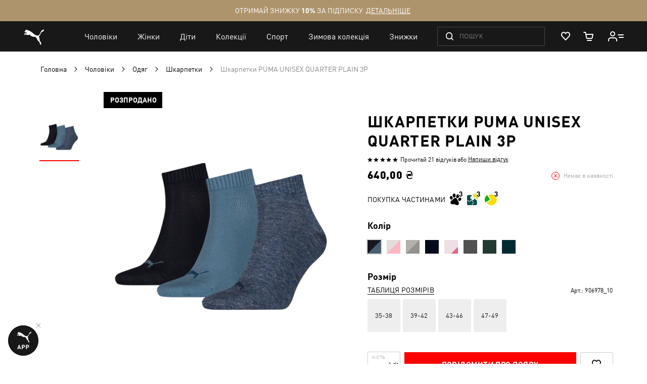

--- FILE ---
content_type: text/html; charset=UTF-8
request_url: https://ua.puma.com/uk/puma-unisex-quarter-plain-3p-906978-13.html
body_size: 78071
content:
 <!doctype html><html lang="uk" prefix="og: http://ogp.me/ns#"><head prefix="og: http://ogp.me/ns# fb: http://ogp.me/ns/fb# product: http://ogp.me/ns/product#"><script> var LOCALE = 'uk\u002DUA'; var BASE_URL = 'https\u003A\u002F\u002Fua.puma.com\u002Fuk\u002F'; var require = { 'baseUrl': 'https\u003A\u002F\u002Fua.puma.com\u002Fstatic\u002Fversion1769001309\u002Ffrontend\u002FOggetto\u002FPuma\u002Fuk_UA' };</script>   <link rel="preload" as="font" href="https://ua.puma.com/static/version1769001309/frontend/Oggetto/Puma/uk_UA/fonts/ffdin/ffdin-light.woff" crossorigin> <link rel="preload" as="font" href="https://ua.puma.com/static/version1769001309/frontend/Oggetto/Puma/uk_UA/fonts/ffdin/ffdin-regular.woff" crossorigin> <link rel="preload" as="font" href="https://ua.puma.com/static/version1769001309/frontend/Oggetto/Puma/uk_UA/fonts/ffdin/ffdin-bold.woff" crossorigin> <link rel="preload" as="font" href="https://ua.puma.com/static/version1769001309/frontend/Oggetto/Puma/uk_UA/fonts/ffdin/ffdin-black.woff" crossorigin> <link rel="preload" as="font" href="https://ua.puma.com/static/version1769001309/frontend/Oggetto/Puma/uk_UA/fonts/ffdin/ffdin-cond-bold.woff" crossorigin> <link rel="preload" as="font" href="https://ua.puma.com/static/version1769001309/frontend/Oggetto/Puma/uk_UA/fonts/rouble/rouble_roman.woff" crossorigin> <link rel="preload" as="font" href="https://ua.puma.com/static/version1769001309/frontend/Oggetto/Puma/uk_UA/fonts/rouble/rouble_bold.woff" crossorigin> <link rel="dns-prefetch" href="https://cdnjs.cloudflare.com" crossorigin> <link rel="dns-prefetch" href="https://ad.doubleclick.net" crossorigin> <link rel="dns-prefetch" href="https://www.googletagmanager.com" crossorigin> <link rel="dns-prefetch" href="https://adservice.google.com" crossorigin><meta charset="utf-8"/>
<meta name="title" content="Шкарпетки PUMA UNISEX QUARTER PLAIN 3P | Колір: Синій | denim blue | Puma | Арт: 906978_10"/>
<meta name="description" content="Купити 【Шкарпетки PUMA UNISEX QUARTER PLAIN 3P】 за ціною ✅ 640 ⏩ Колір: denim blue ⭐ Офіційний сайт Puma ⚡ Знижка 5% і безкоштовна доставка при оплаті онлайн | Арт.: 906978_10
"/>
<meta name="robots" content="INDEX,FOLLOW"/>
<meta name="apple-itunes-app" content="app-id=6748020503, app-argument=https://ua.puma.com/uk/puma-unisex-quarter-plain-3p-906978-13.html"/>
<meta name="viewport" content="width=device-width, initial-scale=1, maximum-scale=1, user-scalable=no"/>
<meta name="format-detection" content="telephone=no"/>
<title>Шкарпетки PUMA UNISEX QUARTER PLAIN 3P | Колір: Синій | denim blue | Puma | Арт: 906978_10</title>
<link  rel="stylesheet" type="text/css"  media="all" href="https://ua.puma.com/static/version1769001309/frontend/Oggetto/Puma/uk_UA/css/common.min.css" />
<link  rel="stylesheet" type="text/css"  media="all" href="https://ua.puma.com/static/version1769001309/frontend/Oggetto/Puma/uk_UA/css/pdp.min.css" />
<link  rel="stylesheet" type="text/css"  rel="stylesheet" href="https://ua.puma.com/static/version1769001309/frontend/Oggetto/Puma/uk_UA/js/lib/popup-einscms/custom.minimal.min.css" />
<script  type="text/javascript"  src="https://ua.puma.com/static/version1769001309/frontend/Oggetto/Puma/uk_UA/requirejs/require.min.js"></script>
<script  type="text/javascript"  src="https://ua.puma.com/static/version1769001309/frontend/Oggetto/Puma/uk_UA/js/polyfill/object-assign.min.js"></script>
<script  type="text/javascript"  src="https://ua.puma.com/static/version1769001309/frontend/Oggetto/Puma/uk_UA/js/polyfill/intersection-observer.min.js"></script>
<script  type="text/javascript"  src="https://ua.puma.com/static/version1769001309/frontend/Oggetto/Puma/uk_UA/js/lib/popup-einscms/eins-modal-plain.min.js"></script>
<script  type="text/javascript"  src="https://ua.puma.com/static/version1769001309/frontend/Oggetto/Puma/uk_UA/requirejs-min-resolver.min.js"></script>
<script  type="text/javascript"  src="https://ua.puma.com/static/version1769001309/frontend/Oggetto/Puma/uk_UA/mage/requirejs/mixins.min.js"></script>
<script  type="text/javascript"  src="https://ua.puma.com/static/version1769001309/frontend/Oggetto/Puma/uk_UA/requirejs-config.min.js"></script>
<!--[if IE 11]>
<script  type="text/javascript"  src="https://ua.puma.com/static/version1769001309/frontend/Oggetto/Puma/uk_UA/Klevu_Search/js/klevu/ieUrlPolyfill.min.js"></script>
<![endif]-->
<link  rel="apple-touch-icon" sizes="32x32" href="https://ua.puma.com/static/version1769001309/frontend/Oggetto/Puma/uk_UA/images/icons/apple-touch-icon-32x32.png" />
<link  rel="apple-touch-icon" sizes="76x76" href="https://ua.puma.com/static/version1769001309/frontend/Oggetto/Puma/uk_UA/images/icons/apple-touch-icon-76x76.png" />
<link  rel="apple-touch-icon" sizes="120x120" href="https://ua.puma.com/static/version1769001309/frontend/Oggetto/Puma/uk_UA/images/icons/apple-touch-icon-120x120.png" />
<link  rel="apple-touch-icon" sizes="152x152" href="https://ua.puma.com/static/version1769001309/frontend/Oggetto/Puma/uk_UA/images/icons/apple-touch-icon-152x152.png" />
<link  rel="canonical" href="https://ua.puma.com/uk/puma-unisex-quarter-plain-3p-906978-13.html" />
<link  rel="icon" type="image/x-icon" href="https://ua.puma.com/media/favicon/stores/2/favicons_1.png" />
<link  rel="shortcut icon" type="image/x-icon" href="https://ua.puma.com/media/favicon/stores/2/favicons_1.png" />
<meta name="google-site-verification" content="4JU4awm4uJCdkf58XQBE2CgxRXNYitWwnfZfLzCpuog" />
<meta name="google-site-verification" content="RumI2xt77uo980G95I3KDAOtVruVQaPVPx90QmI7bTM" />
<meta name="p:domain_verify" content="iNqcgHSKmSlMv1jrFRM5GTtPybrDbVWQ"/>

<style>.async-hide { opacity: 0 !important} </style>
<script>(function(a,s,y,n,c,h,i,d,e){s.className+=' '+y;h.start=1*new Date;
h.end=i=function(){s.className=s.className.replace(RegExp(' ?'+y),'')};
(a[n]=a[n]||[]).hide=h;setTimeout(function(){i();h.end=null},c);h.timeout=c;
})(window,document.documentElement,'async-hide','dataLayer',4000,
{'OPT-NWHZPHD':true});</script>
<script src="https://www.googleoptimize.com/optimize.js?id=OPT-NWHZPHD"></script>

<script>
	(function(i,s,o,g,r,a,m){
	i["esSdk"] = r;
	i[r] = i[r] || function() {
		(i[r].q = i[r].q || []).push(arguments)
	}, a=s.createElement(o), m=s.getElementsByTagName(o)[0]; a.async=1; a.src=g;
	m.parentNode.insertBefore(a,m)}
	) (window, document, "script", "https://esputnik.com/scripts/v1/public/scripts?apiKey=eyJhbGciOiJSUzI1NiJ9.[base64].qM11JJoY2fNLLZsmn309wwGi0r2zosapgUKZNaMkcfgdM0JIeBGnmsVZjhRwhjXRf0zmycUljPa0Lss_vnSeUg&domain=BEA95EBE-836F-4B95-8A1D-3538BC803C2F", "es");
	es("pushOn");
</script>   <script data-defer-exclude>
    window.isLoggedIn = false</script> <link rel="preconnect" href="https://js.klevu.com"/> <script type="text/javascript">
    var klevu_lang = 'uk';
    var klevu_baseCurrencyCode = 'UAH';
    var klevu_currentCurrencyCode = 'UAH';
     var klevu_pubIsInUse = true;
    var klevu_current_version = '3.3.1';</script>  <script type="text/javascript" src="https://js.klevu.com/core/v2/klevu.js"></script> <script type="text/javascript" id="klevu_jsapikeys">
    klevu({"search":{"apiKey":"klevu-158811194777911465"},"analytics":{"apiKey":"klevu-158811194777911465"}});</script> <script type="text/javascript" id="klevu_jsmodules">
    
    var klevu_addPriceSuffixToQueryControl = {
        name: 'addPriceSuffixToQuery',
        fire: function (data, scope) {
            var customerData = JSON.parse(window.localStorage.getItem('klv_mage') || '{}').customerData || {
                customer_group_id: 32000 };
            klevu.search.modules.addPriceSuffixToQuery(data, scope, klevu_baseCurrencyCode, customerData.customer_group_id);
        }
    };

    (function (klevu) {
        klevu.extend(true, klevu.search.modules, {
            addPriceSuffixToQuery: function (data, scope, currencyCode, customerGroupId) {
                if (typeof data.request.current === "undefined") {
                    return false;
                }

                klevu.each(data.request.current.recordQueries, function (key, query) {
                    
                    klevu.setObjectPath(
                        data,
                        "localOverrides.query." + query.id + ".settings.priceFieldSuffix",
                        currencyCode + '-' + customerGroupId
                    );
                });
            },
            mageConvertPriceRecordCurrencyData: function (productRecords, currencyCode, currencyRates) {
                if (!productRecords) {
                    return;
                }

                klevu.each(productRecords, function (recordKey, productRecord) {
                    var fromRate = parseFloat(currencyRates[productRecord.currency] || 0);
                    var toRate = parseFloat(currencyRates[currencyCode] || 0);
                    if (!fromRate || !toRate) {
                        return;
                    }

                    var exchangeRate = toRate / fromRate;

                    if (klevu.isNumeric(klevu.getObjectPath(productRecord, "price"))) {
                        productRecord.price *= exchangeRate;
                    }
                    if (klevu.isNumeric(klevu.getObjectPath(productRecord, "salePrice"))) {
                        productRecord.salePrice *= exchangeRate;
                    }
                    if (klevu.isNumeric(klevu.getObjectPath(productRecord, "startPrice"))) {
                        productRecord.startPrice *= exchangeRate;
                    }

                    productRecord.currency = currencyCode;
                });
            }
        });
    })(klevu);</script> <script type="text/javascript" id="klevu_jsinteractive">
    klevu.interactive(function () {
        var options = {"url":{"protocol":"https:","landing":"https:\/\/ua.puma.com\/uk\/catalogsearch\/result\/","search":"https:\/\/eucsv2.klevu.com\/cs\/v2\/search"},"search":{"minChars":0,"searchBoxSelector":"input[type=text][name=q],input[type=search][name=q],.kuSearchInput"}};
         klevu(options);
         });</script>  <script type="text/javascript" src="https://js.klevu.com/theme/default/v2/quick-search-theme.js"></script> <link rel="stylesheet" href="https://ua.puma.com/webcomponent/dist/version52356/main.css"> <link rel="stylesheet" href="https://ua.puma.com/webcomponent/dist/version52356/mainMagento.css"> <script data-defer-exclude>
    window.pumaComponentsPublicPath = 'https://ua.puma.com/webcomponent/dist/version52356';</script> <script async src="https://ua.puma.com/webcomponent/dist/version52356/es5/main.js"></script> <script async src="https://ua.puma.com/webcomponent/dist/version52356/es5/lib/puma-core.js"></script> <script async src="https://ua.puma.com/webcomponent/dist/version52356/es5/lib/puma-minicart.js"></script> <script async src="https://ua.puma.com/webcomponent/dist/version52356/es5/lib/puma-navigation-subnav-column.js"></script> <script type="text/x-magento-init">
        {
            "*": {
                "Magento_PageCache/js/form-key-provider": {
                    "isPaginationCacheEnabled":
                        0                }
            }
        }</script><link rel="stylesheet" type="text/css" media="all" href="https://maxcdn.bootstrapcdn.com/font-awesome/latest/css/font-awesome.min.css"> <script>
(function (w,d,dn,t){w[dn]=w[dn]||[];w[dn].push({eventType:'init',value:t,dc:''});
var f=d.getElementsByTagName('script')[0],c=d.createElement('script');c.async=true;
c.src='https://tags.creativecdn.com/pt0qctK4gPMMkApEr5Qv.js';
f.parentNode.insertBefore(c,f);})(window,document,'rtbhEvents','pt0qctK4gPMMkApEr5Qv');
</script>  <script data-defer-exclude>
        dataLayer = window.dataLayer || [];
        var isAuthorized = window.isLoggedIn;
        var pageCategory = 'product detail page';
        var loggedStatus = isAuthorized ? 'regular logged' : 'not logged';
        var categoryId = 'mens-clothing-socks';

        var data = {
            pageCategory: pageCategory,
            LoggedStatus: loggedStatus
        };

        if (isAuthorized && localStorage.getItem('analyticsCustomer')) {
            var customer = JSON.parse(localStorage.getItem('analyticsCustomer'));
            data.UserID = customer.id;
            data['Email_id'] = customer['email_id'];
        }

        if (categoryId) {
            data.category_id = categoryId;
        }

        dataLayer.push(data);</script>  <!-- GOOGLE TAG MANAGER --><script type="text/javascript" data-defer-exclude>
        //<![CDATA[
        dataLayer = window.dataLayer || [];
        (function(w,d,s,l,i){w[l]=w[l]||[];w[l].push({'gtm.start': new Date().getTime(),event:'gtm.js'});
            var f=d.getElementsByTagName(s)[0], j=d.createElement(s),dl=l!='dataLayer'?'&l='+l:'';j.async=true;
            j.src= '//www.googletagmanager.com/gtm.js?id='+i+dl;f.parentNode.insertBefore(j,f);
        })(window,document,'script','dataLayer','GTM-NGRK2MF');

        var dlCurrencyCode = 'UAH';
        //]]>
</script><!-- END GOOGLE TAG MANAGER --> <meta property="og:locale" content="uk_UA" /><meta property="og:title" content="&#x0428;&#x043A;&#x0430;&#x0440;&#x043F;&#x0435;&#x0442;&#x043A;&#x0438;&#x20;PUMA&#x20;UNISEX&#x20;QUARTER&#x20;PLAIN&#x20;3P&#x20;&#x7C;&#x20;&#x041A;&#x043E;&#x043B;&#x0456;&#x0440;&#x3A;&#x20;&#x0421;&#x0438;&#x043D;&#x0456;&#x0439;&#x20;&#x7C;&#x20;denim&#x20;blue&#x20;&#x7C;&#x20;Puma&#x20;&#x7C;&#x20;&#x0410;&#x0440;&#x0442;&#x3A;&#x20;906978_10" /><meta property="og:description" content="&#x041A;&#x0443;&#x043F;&#x0438;&#x0442;&#x0438;&#x20;&#x3010;&#x0428;&#x043A;&#x0430;&#x0440;&#x043F;&#x0435;&#x0442;&#x043A;&#x0438;&#x20;PUMA&#x20;UNISEX&#x20;QUARTER&#x20;PLAIN&#x20;3P&#x3011;&#x20;&#x0437;&#x0430;&#x20;&#x0446;&#x0456;&#x043D;&#x043E;&#x044E;&#x20;&#x2705;&#x20;640&#x20;&#x23E9;&#x20;&#x041A;&#x043E;&#x043B;&#x0456;&#x0440;&#x3A;&#x20;denim&#x20;blue&#x20;&#x2B50;&#x20;&#x041E;&#x0444;&#x0456;&#x0446;&#x0456;&#x0439;&#x043D;&#x0438;&#x0439;&#x20;&#x0441;&#x0430;&#x0439;&#x0442;&#x20;Puma&#x20;&#x26A1;&#x20;&#x0417;&#x043D;&#x0438;&#x0436;&#x043A;&#x0430;&#x20;5&#x25;&#x20;&#x0456;&#x20;&#x0431;&#x0435;&#x0437;&#x043A;&#x043E;&#x0448;&#x0442;&#x043E;&#x0432;&#x043D;&#x0430;&#x20;&#x0434;&#x043E;&#x0441;&#x0442;&#x0430;&#x0432;&#x043A;&#x0430;&#x20;&#x043F;&#x0440;&#x0438;&#x20;&#x043E;&#x043F;&#x043B;&#x0430;&#x0442;&#x0456;&#x20;&#x043E;&#x043D;&#x043B;&#x0430;&#x0439;&#x043D;&#x20;&#x7C;&#x20;&#x0410;&#x0440;&#x0442;.&#x3A;&#x20;906978_10&#x0D;&#x0A;" /><meta property="og:url" content="https://ua.puma.com/uk/puma-unisex-quarter-plain-3p-906978-13.html" /><meta property="og:image" content="https://images.puma.com/image/upload/f_auto,q_auto,b_rgb:fafafa/global/906978/10/w/1000/h/1000/fnd/UKR/fmt/png" />  <script>
    window.$isPolituch = "false" === 'true';</script>  <meta itemprop="color" content="Синій"> <meta itemprop="color" content="Рожевий"> <meta itemprop="color" content="Сірий"> <meta itemprop="color" content="Білий"> <meta itemprop="color" content="Зелений">  <meta itemprop="audience" content="Унісекс">  <meta itemprop="brand" content="Puma">  <meta itemprop="category" content="Шкарпетки">  <meta itemprop="price" content="199"/>  <link rel="alternate" hreflang="ru-ua" href="https://ua.puma.com/ru/puma-unisex-quarter-plain-3p-906978-13.html" /> <link rel="alternate" hreflang="uk-ua" href="https://ua.puma.com/uk/puma-unisex-quarter-plain-3p-906978-13.html" /> <script type="text/javascript" id="klevu_initsessiondata">
    var nowUnixtime = parseInt(Date.now() / 1000);

    function klevufejs_getCookie(name) {
        if (typeof (name) === "undefined") {
            name = "klv_mage";
        }
        var c = "",
            ca = document.cookie.split(';');

        for (var i = 0; i < ca.length; i++) {
            c = ca[i];
            if (typeof c !== "string") {
                continue;
            }
            var cookiePair = c.split("=");

            if (name === cookiePair[0].trim()) {
                try {
                    return JSON.parse(decodeURIComponent(cookiePair[1]));
                } catch (err) {
                    
                }
            }
        }
        return {
            expire_sections: {}
        };
    }

    document.addEventListener('klevu.customerData.loaded', function (e) {
        var klevufejs_cookie = klevufejs_getCookie();
        klevufejs_cookie.expire_sections.customerData = nowUnixtime + 600;

        document.cookie = "klv_mage=" + JSON.stringify(klevufejs_cookie) + ";" + (new Date((nowUnixtime + 600000) * 1000).toUTCString()) + ";path=/;SameSite=Strict";
    });

    var klevufejs_cookie = klevufejs_getCookie();
    var klevuData = {
        ...{
            customerData: {
                revalidate_after: -1
            }
        },
        ...JSON.parse(window.localStorage.getItem('klv_mage') || '{}')
    };

    const klevuCustomerDataLoadedEvent = document.createEvent('CustomEvent');
    klevuCustomerDataLoadedEvent.initEvent('klevu.customerData.loaded', false, true);
    const klevuCustomerDataLoadErrorEvent = document.createEvent('CustomEvent');
    klevuCustomerDataLoadErrorEvent.initEvent('klevu.customerData.loadError', false, true);

    if (typeof klevufejs_cookie.expire_sections !== "object"
        || (klevufejs_cookie.expire_sections.customerData || -1) < nowUnixtime
        || klevuData.customerData.revalidate_after < nowUnixtime
    ) {
        var xhttp = new XMLHttpRequest();
        xhttp.onerror = function (request) {
            document.dispatchEvent(klevuCustomerDataLoadErrorEvent);
        };
        xhttp.ontimeout = function (request) {
            this.onerror(request);
        };
        xhttp.onload = function (request) {
            if (this.status >= 400 || this.timeout) {
                this.onerror(request);
                return;
            }

            var klevuData = JSON.parse(window.localStorage.getItem('klv_mage') || '{}');
            klevuData.customerData = JSON.parse(this.response);
            window.localStorage.setItem('klv_mage', JSON.stringify(klevuData));

            document.dispatchEvent(klevuCustomerDataLoadedEvent);
        };
        xhttp.open('GET', 'https://ua.puma.com/uk/rest/V1/klevu/customerData', false);
        xhttp.send();
    } else {
        document.dispatchEvent(klevuCustomerDataLoadedEvent);
    }</script></head><body data-container="body" data-mage-init='{"loaderAjax": {}, "loader": { "icon": "https://ua.puma.com/static/version1769001309/frontend/Oggetto/Puma/uk_UA/images/loader-2.gif"}}' id="html-body" class="page-pressed-footer page-product-configurable catalog-product-view product-puma-unisex-quarter-plain-3p-906978 _is_sold_out page-layout-1column" data-device=""><div class="with-product-recommendations"> <script data-defer-exclude>
    window.isLoggedIn = false</script>       <script type="text/x-magento-init">
    {
        "*": {
            "Magento_PageBuilder/js/widget-initializer": {
                "config": {"[data-content-type=\"slider\"][data-appearance=\"default\"]":{"Magento_PageBuilder\/js\/content-type\/slider\/appearance\/default\/widget":false},"[data-content-type=\"map\"]":{"Magento_PageBuilder\/js\/content-type\/map\/appearance\/default\/widget":false},"[data-content-type=\"row\"]":{"Magento_PageBuilder\/js\/content-type\/row\/appearance\/default\/widget":false},"[data-content-type=\"tabs\"]":{"Magento_PageBuilder\/js\/content-type\/tabs\/appearance\/default\/widget":false},"[data-content-type=\"slide\"]":{"Magento_PageBuilder\/js\/content-type\/slide\/appearance\/default\/widget":{"buttonSelector":".pagebuilder-slide-button","showOverlay":"hover","dataRole":"slide"}},"[data-content-type=\"banner\"]":{"Magento_PageBuilder\/js\/content-type\/banner\/appearance\/default\/widget":{"buttonSelector":".pagebuilder-banner-button","showOverlay":"hover","dataRole":"banner"}},"[data-content-type=\"buttons\"]":{"Magento_PageBuilder\/js\/content-type\/buttons\/appearance\/inline\/widget":false},"[data-content-type=\"products\"][data-appearance=\"carousel\"]":{"Magento_PageBuilder\/js\/content-type\/products\/appearance\/carousel\/widget":false}},
                "breakpoints": {"desktop":{"label":"Desktop","stage":true,"default":true,"class":"desktop-switcher","icon":"Magento_PageBuilder::css\/images\/switcher\/switcher-desktop.svg","conditions":{"min-width":"1024px"},"options":{"products":{"default":{"slidesToShow":"5"}}}},"tablet":{"conditions":{"max-width":"1024px","min-width":"768px"},"options":{"products":{"default":{"slidesToShow":"4"},"continuous":{"slidesToShow":"3"}}}},"mobile":{"label":"Mobile","stage":true,"class":"mobile-switcher","icon":"Magento_PageBuilder::css\/images\/switcher\/switcher-mobile.svg","media":"only screen and (max-width: 768px)","conditions":{"max-width":"768px","min-width":"640px"},"options":{"products":{"default":{"slidesToShow":"3"}}}},"mobile-small":{"conditions":{"max-width":"640px"},"options":{"products":{"default":{"slidesToShow":"2"},"continuous":{"slidesToShow":"1"}}}}}            }
        }
    }</script>   <div class="cookie-status-message" id="cookie-status">The store will not work correctly when cookies are disabled.</div> <script type="text&#x2F;javascript">document.querySelector("#cookie-status").style.display = "none";</script> <script type="text/x-magento-init">
    {
        "*": {
            "cookieStatus": {}
        }
    }</script> <script type="text/x-magento-init">
    {
        "*": {
            "mage/cookies": {
                "expires": null,
                "path": "\u002F",
                "domain": ".ua.puma.com",
                "secure": true,
                "lifetime": "600000"
            }
        }
    }</script>  <noscript><div class="message global noscript"><div class="content"><p><strong>Можливо, в вашому браузері вимкнено JavaScript.</strong> <span> Будь ласка, увімкніть JavaScript в налаштуваннях браузера.</span></p></div></div></noscript>    <script> window.cookiesConfig = window.cookiesConfig || {}; window.cookiesConfig.secure = true; </script> <script>    require.config({
        map: {
            '*': {
                wysiwygAdapter: 'mage/adminhtml/wysiwyg/tiny_mce/tinymce5Adapter'
            }
        }
    });</script>  <script>
    require.config({
        paths: {
            googleMaps: 'https\u003A\u002F\u002Fmaps.googleapis.com\u002Fmaps\u002Fapi\u002Fjs\u003Fv\u003D3\u0026key\u003D'
        },
        config: {
            'Magento_PageBuilder/js/utils/map': {
                style: ''
            },
            'Magento_PageBuilder/js/content-type/map/preview': {
                apiKey: '',
                apiKeyErrorMessage: 'You\u0020must\u0020provide\u0020a\u0020valid\u0020\u003Ca\u0020href\u003D\u0027https\u003A\u002F\u002Fua.puma.com\u002Fuk\u002Fadminhtml\u002Fsystem_config\u002Fedit\u002Fsection\u002Fcms\u002F\u0023cms_pagebuilder\u0027\u0020target\u003D\u0027_blank\u0027\u003EGoogle\u0020Maps\u0020API\u0020key\u003C\u002Fa\u003E\u0020to\u0020use\u0020a\u0020map.'
            },
            'Magento_PageBuilder/js/form/element/map': {
                apiKey: '',
                apiKeyErrorMessage: 'You\u0020must\u0020provide\u0020a\u0020valid\u0020\u003Ca\u0020href\u003D\u0027https\u003A\u002F\u002Fua.puma.com\u002Fuk\u002Fadminhtml\u002Fsystem_config\u002Fedit\u002Fsection\u002Fcms\u002F\u0023cms_pagebuilder\u0027\u0020target\u003D\u0027_blank\u0027\u003EGoogle\u0020Maps\u0020API\u0020key\u003C\u002Fa\u003E\u0020to\u0020use\u0020a\u0020map.'
            },
        }
    });</script> <script>
    require.config({
        shim: {
            'Magento_PageBuilder/js/utils/map': {
                deps: ['googleMaps']
            }
        }
    });</script> <script type="text/javascript">
    var analyticsPageData = {"product":{"category_name":"\u0428\u043a\u0430\u0440\u043f\u0435\u0442\u043a\u0438","category_id":363,"name":"\u0428\u043a\u0430\u0440\u043f\u0435\u0442\u043a\u0438 PUMA UNISEX QUARTER PLAIN 3P","id":377037,"price":640,"old_price":490,"availability":false,"reviews_qty":0,"rating":0,"sku":null,"style":"906978","primary_category":"\u0428\u043a\u0430\u0440\u043f\u0435\u0442\u043a\u0438","discounted":false,"style_number":"906978","style_id":"906978_10","stock_status":false,"inventory_status":"unavailable","upc":null,"breadcrumbs":"\u0427\u043e\u043b\u043e\u0432\u0456\u043a\u0438 \/ \u041e\u0434\u044f\u0433 \/ \u0428\u043a\u0430\u0440\u043f\u0435\u0442\u043a\u0438","size":false,"color":"denim blue","collection":"","color_code":"10","image":"https:\/\/images.puma.net\/images\/906978\/32\/fnd\/UKR\/","refinement_color":"\u0421\u0438\u043d\u0456\u0439","is_bundle":false,"is_set":false,"div_code":"3","gender":"\u0423\u043d\u0456\u0441\u0435\u043a\u0441","class_id":"3353","department_code":"294","sport_code":"\u041b\u0430\u0439\u0444\u0441\u0442\u0430\u0439\u043b","sub_cat_id":"20705","pricing":{"discount":0,"price":640},"discount":0,"item_brand":"Online Store","item_category2":"unisex","item_category3":"","item_list_id":"\u0427\u043e\u043b\u043e\u0432\u0456\u043a\u0438 \/ \u041e\u0434\u044f\u0433 \/ \u0428\u043a\u0430\u0440\u043f\u0435\u0442\u043a\u0438","item_list_name":"\u0428\u043a\u0430\u0440\u043f\u0435\u0442\u043a\u0438","affiliation":"uk","parent_sku":"906978","article_type":"Socks-pack","children":{"906978_32":{"category_name":"","category_id":0,"name":"\u0428\u043a\u0430\u0440\u043f\u0435\u0442\u043a\u0438 PUMA UNISEX QUARTER PLAIN 3P \u2013 black \u2013 35\/38","id":369328,"price":199,"old_price":590,"availability":true,"reviews_qty":0,"rating":0,"sku":"8718824394565","style":"906978","primary_category":"","discounted":true,"style_number":"906978_32","style_id":"906978_32","stock_status":"available","inventory_status":"available","upc":null,"breadcrumbs":"","size":"35-38","color":"black","collection":"","color_code":null,"image":"https:\/\/images.puma.net\/images\/906978\/32\/fnd\/UKR\/","refinement_color":"\u0427\u043e\u0440\u043d\u0438\u0439","is_bundle":false,"is_set":false,"div_code":"","gender":"","department_code":"","sport_code":"","sub_cat_id":"","pricing":{"discount":391,"price":199},"discount":391,"item_brand":"Online Store","item_category2":"unisex","item_category3":"\u0427\u043e\u0440\u043d\u0438\u0439","item_list_id":"","item_list_name":"","affiliation":"uk","parent_sku":"906978_32","article_type":"Socks-pack"},"906978_33":{"category_name":"","category_id":0,"name":"\u0428\u043a\u0430\u0440\u043f\u0435\u0442\u043a\u0438 PUMA UNISEX QUARTER PLAIN 3P \u2013 white \u2013 35\/38","id":369332,"price":199,"old_price":590,"availability":true,"reviews_qty":0,"rating":0,"sku":"8718824394602","style":"906978","primary_category":"","discounted":true,"style_number":"906978_33","style_id":"906978_33","stock_status":"available","inventory_status":"available","upc":null,"breadcrumbs":"","size":"35-38","color":"White","collection":"","color_code":null,"image":"https:\/\/images.puma.net\/images\/906978\/33\/fnd\/UKR\/","refinement_color":"\u0411\u0456\u043b\u0438\u0439","is_bundle":false,"is_set":false,"div_code":"","gender":"","department_code":"","sport_code":"","sub_cat_id":"","pricing":{"discount":391,"price":199},"discount":391,"item_brand":"Online Store","item_category2":"unisex","item_category3":"\u0411\u0456\u043b\u0438\u0439","item_list_id":"","item_list_name":"","affiliation":"uk","parent_sku":"906978_33","article_type":"Socks-pack"},"906978_21":{"category_name":"","category_id":0,"name":"\u0428\u043a\u0430\u0440\u043f\u0435\u0442\u043a\u0438 PUMA UNISEX QUARTER PLAIN 3P \u2013 grey\/white\/black \u2013 35\/38","id":389959,"price":199,"old_price":590,"availability":true,"reviews_qty":0,"rating":0,"sku":"8718824385044","style":"906978","primary_category":"","discounted":true,"style_number":"906978_21","style_id":"906978_21","stock_status":"available","inventory_status":"available","upc":null,"breadcrumbs":"","size":"35-38","color":"grey\/white\/black","collection":"","color_code":null,"image":"https:\/\/images.puma.net\/images\/906978\/21\/fnd\/UKR\/","refinement_color":"\u0421\u0456\u0440\u0438\u0439","is_bundle":false,"is_set":false,"div_code":"","gender":"","department_code":"","sport_code":"","sub_cat_id":"","pricing":{"discount":391,"price":199},"discount":391,"item_brand":"Online Store","item_category2":"unisex","item_category3":"\u0421\u0456\u0440\u0438\u0439","item_list_id":"","item_list_name":"","affiliation":"uk","parent_sku":"906978_21","article_type":"Socks-pack"},"906978_10":{"category_name":"","category_id":0,"name":"\u0428\u043a\u0430\u0440\u043f\u0435\u0442\u043a\u0438 PUMA UNISEX QUARTER PLAIN 3P \u2013 denim blue \u2013 35\/38","id":395255,"price":640,"old_price":640,"availability":true,"reviews_qty":0,"rating":0,"sku":"8718824384801","style":"906978","primary_category":"","discounted":false,"style_number":"906978_10","style_id":"906978_10","stock_status":"available","inventory_status":"available","upc":null,"breadcrumbs":"","size":"35-38","color":"denim blue","collection":"","color_code":null,"image":"https:\/\/images.puma.net\/images\/906978\/10\/fnd\/UKR\/","refinement_color":"\u0421\u0438\u043d\u0456\u0439","is_bundle":false,"is_set":false,"div_code":"","gender":"","department_code":"","sport_code":"","sub_cat_id":"","pricing":{"discount":0,"price":640},"discount":0,"item_brand":"Online Store","item_category2":"unisex","item_category3":"\u0421\u0438\u043d\u0456\u0439","item_list_id":"","item_list_name":"","affiliation":"uk","parent_sku":"906978_10","article_type":"Socks-pack"},"906978_59":{"category_name":"","category_id":0,"name":"\u0428\u043a\u0430\u0440\u043f\u0435\u0442\u043a\u0438 PUMA UNISEX QUARTER PLAIN 3P \u2013 meadow green \u2013 47\/49","id":462329,"price":390,"old_price":540,"availability":false,"reviews_qty":0,"rating":0,"sku":"8720245022835","style":"906978","primary_category":"","discounted":true,"style_number":"906978_59","style_id":"906978_59","stock_status":"out of stock","inventory_status":"unavailable","upc":null,"breadcrumbs":"","size":"47-49","color":"meadow green","collection":"","color_code":null,"image":"https:\/\/images.puma.net\/images\/906978\/59\/fnd\/UKR\/","refinement_color":"\u0417\u0435\u043b\u0435\u043d\u0438\u0439","is_bundle":false,"is_set":false,"div_code":"","gender":"","department_code":"","sport_code":"","sub_cat_id":"","pricing":{"discount":150,"price":390},"discount":150,"item_brand":"Online Store","item_category2":"unisex","item_category3":"\u0417\u0435\u043b\u0435\u043d\u0438\u0439","item_list_id":"","item_list_name":"","affiliation":"uk","parent_sku":"906978_59","article_type":"Socks-pack"},"906978_60":{"category_name":"","category_id":0,"name":"\u0428\u043a\u0430\u0440\u043f\u0435\u0442\u043a\u0438 PUMA UNISEX QUARTER PLAIN 3P \u2013 white combo \u2013 47\/49","id":462333,"price":490,"old_price":490,"availability":false,"reviews_qty":0,"rating":0,"sku":"8720245022873","style":"906978","primary_category":"","discounted":false,"style_number":"906978_60","style_id":"906978_60","stock_status":"out of stock","inventory_status":"unavailable","upc":null,"breadcrumbs":"","size":"47-49","color":"white combo","collection":"","color_code":null,"image":"https:\/\/images.puma.net\/images\/906978\/60\/fnd\/UKR\/","refinement_color":"","is_bundle":false,"is_set":false,"div_code":"","gender":"","department_code":"","sport_code":"","sub_cat_id":"","pricing":{"discount":0,"price":490},"discount":0,"item_brand":"Online Store","item_category2":"unisex","item_category3":"","item_list_id":"","item_list_name":"","affiliation":"uk","parent_sku":"906978_60","article_type":"Socks-pack"},"906978_06":{"category_name":"","category_id":0,"name":"\u0428\u043a\u0430\u0440\u043f\u0435\u0442\u043a\u0438 PUMA UNISEX QUARTER PLAIN 3P \u2013 blue \/ grey melange \u2013 47\/49","id":968725,"price":0,"old_price":0,"availability":false,"reviews_qty":0,"rating":0,"sku":"8720245789639","style":"906978","primary_category":"","discounted":false,"style_number":"906978_06","style_id":"906978_06","stock_status":"out of stock","inventory_status":"unavailable","upc":null,"breadcrumbs":"","size":"47-49","color":"blue \/ grey melange","collection":"","color_code":null,"image":"https:\/\/images.puma.net\/images\/906978\/06\/fnd\/UKR\/","refinement_color":"\u0421\u0438\u043d\u0456\u0439","is_bundle":false,"is_set":false,"div_code":"","gender":"","department_code":"","sport_code":"","sub_cat_id":"","pricing":{"discount":0,"price":0},"discount":0,"item_brand":"Online Store","item_category2":"unisex","item_category3":"\u0421\u0438\u043d\u0456\u0439","item_list_id":"","item_list_name":"","affiliation":"uk","parent_sku":"906978_06","article_type":"Socks-pack"},"906978_16":{"category_name":"","category_id":0,"name":"\u0428\u043a\u0430\u0440\u043f\u0435\u0442\u043a\u0438 PUMA UNISEX QUARTER PLAIN 3P \u2013 middle grey melange \/ pink \u2013 39\/42","id":471171,"price":299,"old_price":540,"availability":false,"reviews_qty":0,"rating":0,"sku":"8718824384924","style":"906978","primary_category":"","discounted":true,"style_number":"906978_16","style_id":"906978_16","stock_status":"out of stock","inventory_status":"unavailable","upc":null,"breadcrumbs":"","size":"39-42","color":"middle grey melange \/ pink","collection":"","color_code":null,"image":"https:\/\/images.puma.net\/images\/906978\/16\/fnd\/UKR\/","refinement_color":"\u0421\u0456\u0440\u0438\u0439","is_bundle":false,"is_set":false,"div_code":"","gender":"","department_code":"","sport_code":"","sub_cat_id":"","pricing":{"discount":241,"price":299},"discount":241,"item_brand":"Online Store","item_category2":"unisex","item_category3":"\u0421\u0456\u0440\u0438\u0439","item_list_id":"","item_list_name":"","affiliation":"uk","parent_sku":"906978_16","article_type":"Socks-pack"},"906978_04":{"category_name":"","category_id":0,"name":"\u0428\u043a\u0430\u0440\u043f\u0435\u0442\u043a\u0438 PUMA UNISEX QUARTER PLAIN 3P \u2013 black\/red \u2013 43\/46","id":471175,"price":540,"old_price":540,"availability":false,"reviews_qty":0,"rating":0,"sku":"8718824384672","style":"906978","primary_category":"","discounted":false,"style_number":"906978_04","style_id":"906978_04","stock_status":"out of stock","inventory_status":"unavailable","upc":null,"breadcrumbs":"","size":"43-46","color":"black\/red","collection":"","color_code":null,"image":"https:\/\/images.puma.net\/images\/906978\/04\/fnd\/UKR\/","refinement_color":"\u0427\u043e\u0440\u043d\u0438\u0439","is_bundle":false,"is_set":false,"div_code":"","gender":"","department_code":"","sport_code":"","sub_cat_id":"","pricing":{"discount":0,"price":540},"discount":0,"item_brand":"Online Store","item_category2":"unisex","item_category3":"\u0427\u043e\u0440\u043d\u0438\u0439","item_list_id":"","item_list_name":"","affiliation":"uk","parent_sku":"906978_04","article_type":"Socks-pack"},"906978_08":{"category_name":"","category_id":0,"name":"\u0428\u043a\u0430\u0440\u043f\u0435\u0442\u043a\u0438 PUMA UNISEX QUARTER PLAIN 3P \u2013 prism pink \u2013 35\/38","id":471176,"price":440,"old_price":590,"availability":true,"reviews_qty":0,"rating":0,"sku":"8718824384764","style":"906978","primary_category":"","discounted":true,"style_number":"906978_08","style_id":"906978_08","stock_status":"available","inventory_status":"available","upc":null,"breadcrumbs":"","size":"35-38","color":"PRISM PINK","collection":"","color_code":null,"image":"https:\/\/images.puma.net\/images\/906978\/08\/fnd\/UKR\/","refinement_color":"\u0420\u043e\u0436\u0435\u0432\u0438\u0439","is_bundle":false,"is_set":false,"div_code":"","gender":"","department_code":"","sport_code":"","sub_cat_id":"","pricing":{"discount":150,"price":440},"discount":150,"item_brand":"Online Store","item_category2":"unisex","item_category3":"\u0420\u043e\u0436\u0435\u0432\u0438\u0439","item_list_id":"","item_list_name":"","affiliation":"uk","parent_sku":"906978_08","article_type":"Socks-pack"},"906978_20":{"category_name":"","category_id":0,"name":"\u0428\u043a\u0430\u0440\u043f\u0435\u0442\u043a\u0438 PUMA UNISEX QUARTER PLAIN 3P \u2013 anthraci\/l mel grey\/m mel grey \u2013 39\/42","id":471178,"price":199,"old_price":590,"availability":true,"reviews_qty":0,"rating":0,"sku":"8718824385013","style":"906978","primary_category":"","discounted":true,"style_number":"906978_20","style_id":"906978_20","stock_status":"available","inventory_status":"available","upc":null,"breadcrumbs":"","size":"39-42","color":"anthraci\/l mel grey\/m mel grey","collection":"","color_code":null,"image":"https:\/\/images.puma.net\/images\/906978\/20\/fnd\/UKR\/","refinement_color":"\u0421\u0456\u0440\u0438\u0439","is_bundle":false,"is_set":false,"div_code":"","gender":"","department_code":"","sport_code":"","sub_cat_id":"","pricing":{"discount":391,"price":199},"discount":391,"item_brand":"Online Store","item_category2":"unisex","item_category3":"\u0421\u0456\u0440\u0438\u0439","item_list_id":"","item_list_name":"","affiliation":"uk","parent_sku":"906978_20","article_type":"Socks-pack"},"906978_13":{"category_name":"","category_id":0,"name":"\u0428\u043a\u0430\u0440\u043f\u0435\u0442\u043a\u0438 PUMA UNISEX QUARTER PLAIN 3P \u2013 navy\/grey\/nightshadow blue \u2013 47\/49","id":968720,"price":0,"old_price":0,"availability":false,"reviews_qty":0,"rating":0,"sku":"8720245789615","style":"906978","primary_category":"","discounted":false,"style_number":"906978_13","style_id":"906978_13","stock_status":"out of stock","inventory_status":"unavailable","upc":null,"breadcrumbs":"","size":"47-49","color":"navy\/grey\/nightshadow blue","collection":"","color_code":null,"image":"https:\/\/images.puma.net\/images\/906978\/13\/fnd\/UKR\/","refinement_color":"\u0421\u0438\u043d\u0456\u0439","is_bundle":false,"is_set":false,"div_code":"","gender":"","department_code":"","sport_code":"","sub_cat_id":"","pricing":{"discount":0,"price":0},"discount":0,"item_brand":"Online Store","item_category2":"unisex","item_category3":"\u0421\u0438\u043d\u0456\u0439","item_list_id":"","item_list_name":"","affiliation":"uk","parent_sku":"906978_13","article_type":"Socks-pack"},"906978_22":{"category_name":"","category_id":0,"name":"\u0428\u043a\u0430\u0440\u043f\u0435\u0442\u043a\u0438 PUMA UNISEX QUARTER PLAIN 3P \u2013 navy \u2013 47\/49","id":471185,"price":590,"old_price":590,"availability":true,"reviews_qty":0,"rating":0,"sku":"8718824423098","style":"906978","primary_category":"","discounted":false,"style_number":"906978_22","style_id":"906978_22","stock_status":"available","inventory_status":"available","upc":null,"breadcrumbs":"","size":"47-49","color":"navy","collection":"","color_code":null,"image":"https:\/\/images.puma.net\/images\/906978\/22\/fnd\/UKR\/","refinement_color":"\u0421\u0438\u043d\u0456\u0439","is_bundle":false,"is_set":false,"div_code":"","gender":"","department_code":"","sport_code":"","sub_cat_id":"","pricing":{"discount":0,"price":590},"discount":0,"item_brand":"Online Store","item_category2":"unisex","item_category3":"\u0421\u0438\u043d\u0456\u0439","item_list_id":"","item_list_name":"","affiliation":"uk","parent_sku":"906978_22","article_type":"Socks-pack"},"906978_65":{"category_name":"","category_id":0,"name":"\u0428\u043a\u0430\u0440\u043f\u0435\u0442\u043a\u0438 PUMA UNISEX QUARTER PLAIN 3P \u2013 blue \/ grey \/ black \u2013 47\/49","id":473086,"price":390,"old_price":540,"availability":false,"reviews_qty":0,"rating":0,"sku":"8720245128155","style":"906978","primary_category":"","discounted":true,"style_number":"906978_65","style_id":"906978_65","stock_status":"out of stock","inventory_status":"unavailable","upc":null,"breadcrumbs":"","size":"47-49","color":"blue \/ grey \/ black","collection":"","color_code":null,"image":"https:\/\/images.puma.net\/images\/906978\/65\/fnd\/UKR\/","refinement_color":"\u0421\u0438\u043d\u0456\u0439","is_bundle":false,"is_set":false,"div_code":"","gender":"","department_code":"","sport_code":"","sub_cat_id":"","pricing":{"discount":150,"price":390},"discount":150,"item_brand":"Online Store","item_category2":"unisex","item_category3":"\u0421\u0438\u043d\u0456\u0439","item_list_id":"","item_list_name":"","affiliation":"uk","parent_sku":"906978_65","article_type":"Socks-pack"},"906978_64":{"category_name":"","category_id":0,"name":"\u0428\u043a\u0430\u0440\u043f\u0435\u0442\u043a\u0438 PUMA UNISEX QUARTER PLAIN 3P \u2013 black\/green\/grey \u2013 43\/46","id":473090,"price":390,"old_price":540,"availability":false,"reviews_qty":0,"rating":0,"sku":"8720245128100","style":"906978","primary_category":"","discounted":true,"style_number":"906978_64","style_id":"906978_64","stock_status":"out of stock","inventory_status":"unavailable","upc":null,"breadcrumbs":"","size":"43-46","color":"black\/green\/grey","collection":"","color_code":null,"image":"https:\/\/images.puma.net\/images\/906978\/64\/fnd\/UKR\/","refinement_color":"\u0427\u043e\u0440\u043d\u0438\u0439","is_bundle":false,"is_set":false,"div_code":"","gender":"","department_code":"","sport_code":"","sub_cat_id":"","pricing":{"discount":150,"price":390},"discount":150,"item_brand":"Online Store","item_category2":"unisex","item_category3":"\u0427\u043e\u0440\u043d\u0438\u0439","item_list_id":"","item_list_name":"","affiliation":"uk","parent_sku":"906978_64","article_type":"Socks-pack"},"906978_63":{"category_name":"","category_id":0,"name":"\u0428\u043a\u0430\u0440\u043f\u0435\u0442\u043a\u0438 PUMA UNISEX QUARTER PLAIN 3P \u2013 light pink grey combo \u2013 39\/42","id":473094,"price":390,"old_price":540,"availability":false,"reviews_qty":0,"rating":0,"sku":"8720245128056","style":"906978","primary_category":"","discounted":true,"style_number":"906978_63","style_id":"906978_63","stock_status":"out of stock","inventory_status":"unavailable","upc":null,"breadcrumbs":"","size":"39-42","color":"light pink grey combo","collection":"","color_code":null,"image":"https:\/\/images.puma.net\/images\/906978\/63\/fnd\/UKR\/","refinement_color":"\u0420\u043e\u0436\u0435\u0432\u0438\u0439","is_bundle":false,"is_set":false,"div_code":"","gender":"","department_code":"","sport_code":"","sub_cat_id":"","pricing":{"discount":150,"price":390},"discount":150,"item_brand":"Online Store","item_category2":"unisex","item_category3":"\u0420\u043e\u0436\u0435\u0432\u0438\u0439","item_list_id":"","item_list_name":"","affiliation":"uk","parent_sku":"906978_63","article_type":"Socks-pack"},"906978_62":{"category_name":"","category_id":0,"name":"\u0428\u043a\u0430\u0440\u043f\u0435\u0442\u043a\u0438 PUMA UNISEX QUARTER PLAIN 3P \u2013 black \/ grey \/ green \u2013 39\/42","id":473098,"price":490,"old_price":490,"availability":false,"reviews_qty":0,"rating":0,"sku":"8720245128018","style":"906978","primary_category":"","discounted":false,"style_number":"906978_62","style_id":"906978_62","stock_status":"out of stock","inventory_status":"unavailable","upc":null,"breadcrumbs":"","size":"39-42","color":"black \/ grey \/ green","collection":"","color_code":null,"image":"https:\/\/images.puma.net\/images\/906978\/62\/fnd\/UKR\/","refinement_color":"","is_bundle":false,"is_set":false,"div_code":"","gender":"","department_code":"","sport_code":"","sub_cat_id":"","pricing":{"discount":0,"price":490},"discount":0,"item_brand":"Online Store","item_category2":"unisex","item_category3":"","item_list_id":"","item_list_name":"","affiliation":"uk","parent_sku":"906978_62","article_type":"Socks-pack"},"906978_57":{"category_name":"","category_id":0,"name":"\u0428\u043a\u0430\u0440\u043f\u0435\u0442\u043a\u0438 PUMA UNISEX QUARTER PLAIN 3P \u2013 oatmeal \u2013 39\/42","id":473102,"price":249,"old_price":590,"availability":false,"reviews_qty":0,"rating":0,"sku":"8720245022736","style":"906978","primary_category":"","discounted":true,"style_number":"906978_57","style_id":"906978_57","stock_status":"out of stock","inventory_status":"unavailable","upc":null,"breadcrumbs":"","size":"39-42","color":"Oatmeal","collection":"","color_code":null,"image":"https:\/\/images.puma.net\/images\/906978\/57\/fnd\/UKR\/","refinement_color":"\u0411\u0435\u0436\u0435\u0432\u0438\u0439","is_bundle":false,"is_set":false,"div_code":"","gender":"","department_code":"","sport_code":"","sub_cat_id":"","pricing":{"discount":341,"price":249},"discount":341,"item_brand":"Online Store","item_category2":"unisex","item_category3":"\u0411\u0435\u0436\u0435\u0432\u0438\u0439","item_list_id":"","item_list_name":"","affiliation":"uk","parent_sku":"906978_57","article_type":"Socks-pack"},"906978_09":{"category_name":"","category_id":0,"name":"\u0428\u043a\u0430\u0440\u043f\u0435\u0442\u043a\u0438 PUMA UNISEX QUARTER PLAIN 3P \u2013 pink lady \u2013 35\/38","id":518232,"price":199,"old_price":590,"availability":true,"reviews_qty":0,"rating":0,"sku":"8718824384788","style":"906978","primary_category":"","discounted":true,"style_number":"906978_09","style_id":"906978_09","stock_status":"available","inventory_status":"available","upc":null,"breadcrumbs":"","size":"35-38","color":"pink lady","collection":"","color_code":null,"image":"https:\/\/images.puma.net\/images\/906978\/09\/fnd\/UKR\/","refinement_color":"\u0420\u043e\u0436\u0435\u0432\u0438\u0439","is_bundle":false,"is_set":false,"div_code":"","gender":"","department_code":"","sport_code":"","sub_cat_id":"","pricing":{"discount":391,"price":199},"discount":391,"item_brand":"Online Store","item_category2":"unisex","item_category3":"\u0420\u043e\u0436\u0435\u0432\u0438\u0439","item_list_id":"","item_list_name":"","affiliation":"uk","parent_sku":"906978_09","article_type":"Socks-pack"},"906978_73":{"category_name":"","category_id":0,"name":"\u0428\u043a\u0430\u0440\u043f\u0435\u0442\u043a\u0438 PUMA UNISEX QUARTER PLAIN 3P \u2013 brown combo \u2013 43\/46","id":518241,"price":349,"old_price":540,"availability":false,"reviews_qty":0,"rating":0,"sku":"8720245346214","style":"906978","primary_category":"","discounted":true,"style_number":"906978_73","style_id":"906978_73","stock_status":"out of stock","inventory_status":"unavailable","upc":null,"breadcrumbs":"","size":"43-46","color":"brown combo","collection":"","color_code":null,"image":"https:\/\/images.puma.net\/images\/906978\/73\/fnd\/UKR\/","refinement_color":"\u041a\u043e\u0440\u0438\u0447\u043d\u0435\u0432\u0438\u0439","is_bundle":false,"is_set":false,"div_code":"","gender":"","department_code":"","sport_code":"","sub_cat_id":"","pricing":{"discount":191,"price":349},"discount":191,"item_brand":"Online Store","item_category2":"unisex","item_category3":"\u041a\u043e\u0440\u0438\u0447\u043d\u0435\u0432\u0438\u0439","item_list_id":"","item_list_name":"","affiliation":"uk","parent_sku":"906978_73","article_type":"Socks-pack"},"906978_72":{"category_name":"","category_id":0,"name":"\u0428\u043a\u0430\u0440\u043f\u0435\u0442\u043a\u0438 PUMA UNISEX QUARTER PLAIN 3P \u2013 grey melange \/ yellow \u2013 43\/46","id":518248,"price":349,"old_price":540,"availability":false,"reviews_qty":0,"rating":0,"sku":"8720245346184","style":"906978","primary_category":"","discounted":true,"style_number":"906978_72","style_id":"906978_72","stock_status":"out of stock","inventory_status":"unavailable","upc":null,"breadcrumbs":"","size":"43-46","color":"grey melange \/ yellow","collection":"","color_code":null,"image":"https:\/\/images.puma.net\/images\/906978\/72\/fnd\/UKR\/","refinement_color":"\u0421\u0456\u0440\u0438\u0439","is_bundle":false,"is_set":false,"div_code":"","gender":"","department_code":"","sport_code":"","sub_cat_id":"","pricing":{"discount":191,"price":349},"discount":191,"item_brand":"Online Store","item_category2":"unisex","item_category3":"\u0421\u0456\u0440\u0438\u0439","item_list_id":"","item_list_name":"","affiliation":"uk","parent_sku":"906978_72","article_type":"Socks-pack"},"906978_70":{"category_name":"","category_id":0,"name":"\u0428\u043a\u0430\u0440\u043f\u0435\u0442\u043a\u0438 PUMA UNISEX QUARTER PLAIN 3P \u2013 white combo \u2013 39\/42","id":656894,"price":540,"old_price":540,"availability":false,"reviews_qty":0,"rating":0,"sku":"8720245346122","style":"906978","primary_category":"","discounted":false,"style_number":"906978_70","style_id":"906978_70","stock_status":"out of stock","inventory_status":"unavailable","upc":null,"breadcrumbs":"","size":"39-42","color":"white combo","collection":"","color_code":null,"image":"https:\/\/images.puma.net\/images\/906978\/70\/fnd\/UKR\/","refinement_color":"\u0411\u0456\u043b\u0438\u0439","is_bundle":false,"is_set":false,"div_code":"","gender":"","department_code":"","sport_code":"","sub_cat_id":"","pricing":{"discount":0,"price":540},"discount":0,"item_brand":"Online Store","item_category2":"unisex","item_category3":"\u0411\u0456\u043b\u0438\u0439","item_list_id":"","item_list_name":"","affiliation":"uk","parent_sku":"906978_70","article_type":"Socks-pack"},"906978_74":{"category_name":"","category_id":0,"name":"\u0428\u043a\u0430\u0440\u043f\u0435\u0442\u043a\u0438 PUMA UNISEX QUARTER PLAIN 3P \u2013 white \/ blue \/ red \u2013 43\/46","id":672178,"price":540,"old_price":540,"availability":false,"reviews_qty":0,"rating":0,"sku":"8720245424509","style":"906978","primary_category":"","discounted":false,"style_number":"906978_74","style_id":"906978_74","stock_status":"out of stock","inventory_status":"unavailable","upc":null,"breadcrumbs":"","size":"43-46","color":"white \/ blue \/ red","collection":"","color_code":null,"image":"https:\/\/images.puma.net\/images\/906978\/74\/fnd\/UKR\/","refinement_color":"\u0411\u0456\u043b\u0438\u0439","is_bundle":false,"is_set":false,"div_code":"","gender":"","department_code":"","sport_code":"","sub_cat_id":"","pricing":{"discount":0,"price":540},"discount":0,"item_brand":"Online Store","item_category2":"unisex","item_category3":"\u0411\u0456\u043b\u0438\u0439","item_list_id":"","item_list_name":"","affiliation":"uk","parent_sku":"906978_74","article_type":"Socks-pack"},"906978_76":{"category_name":"","category_id":0,"name":"\u0428\u043a\u0430\u0440\u043f\u0435\u0442\u043a\u0438 PUMA UNISEX QUARTER PLAIN 3P \u2013 black combo \u2013 43\/46","id":772029,"price":249,"old_price":540,"availability":false,"reviews_qty":0,"rating":0,"sku":"8720245486651","style":"906978","primary_category":"","discounted":true,"style_number":"906978_76","style_id":"906978_76","stock_status":"out of stock","inventory_status":"unavailable","upc":null,"breadcrumbs":"","size":"43-46","color":"black combo","collection":"","color_code":null,"image":"https:\/\/images.puma.net\/images\/906978\/76\/fnd\/UKR\/","refinement_color":"\u0427\u043e\u0440\u043d\u0438\u0439","is_bundle":false,"is_set":false,"div_code":"","gender":"","department_code":"","sport_code":"","sub_cat_id":"","pricing":{"discount":291,"price":249},"discount":291,"item_brand":"Online Store","item_category2":"unisex","item_category3":"\u0427\u043e\u0440\u043d\u0438\u0439","item_list_id":"","item_list_name":"","affiliation":"uk","parent_sku":"906978_76","article_type":"Socks-pack"},"906978_79":{"category_name":"","category_id":0,"name":"\u0428\u043a\u0430\u0440\u043f\u0435\u0442\u043a\u0438 PUMA UNISEX QUARTER PLAIN 3P \u2013 light grey melange\/blue atoll \u2013 43\/46","id":772050,"price":349,"old_price":540,"availability":false,"reviews_qty":0,"rating":0,"sku":"8720245486743","style":"906978","primary_category":"","discounted":true,"style_number":"906978_79","style_id":"906978_79","stock_status":"out of stock","inventory_status":"unavailable","upc":null,"breadcrumbs":"","size":"43-46","color":"light grey melange\/blue atoll","collection":"","color_code":null,"image":"https:\/\/images.puma.net\/images\/906978\/79\/fnd\/UKR\/","refinement_color":"\u0421\u0456\u0440\u0438\u0439","is_bundle":false,"is_set":false,"div_code":"","gender":"","department_code":"","sport_code":"","sub_cat_id":"","pricing":{"discount":191,"price":349},"discount":191,"item_brand":"Online Store","item_category2":"unisex","item_category3":"\u0421\u0456\u0440\u0438\u0439","item_list_id":"","item_list_name":"","affiliation":"uk","parent_sku":"906978_79","article_type":"Socks-pack"},"906978_78":{"category_name":"","category_id":0,"name":"\u0428\u043a\u0430\u0440\u043f\u0435\u0442\u043a\u0438 PUMA UNISEX QUARTER PLAIN 3P \u2013 white combo \u2013 43\/46","id":772071,"price":540,"old_price":540,"availability":false,"reviews_qty":0,"rating":0,"sku":"8720245486712","style":"906978","primary_category":"","discounted":false,"style_number":"906978_78","style_id":"906978_78","stock_status":"out of stock","inventory_status":"unavailable","upc":null,"breadcrumbs":"","size":"43-46","color":"white combo","collection":"","color_code":null,"image":"https:\/\/images.puma.net\/images\/906978\/78\/fnd\/UKR\/","refinement_color":"\u0411\u0456\u043b\u0438\u0439","is_bundle":false,"is_set":false,"div_code":"","gender":"","department_code":"","sport_code":"","sub_cat_id":"","pricing":{"discount":0,"price":540},"discount":0,"item_brand":"Online Store","item_category2":"unisex","item_category3":"\u0411\u0456\u043b\u0438\u0439","item_list_id":"","item_list_name":"","affiliation":"uk","parent_sku":"906978_78","article_type":"Socks-pack"},"906978_77":{"category_name":"","category_id":0,"name":"\u0428\u043a\u0430\u0440\u043f\u0435\u0442\u043a\u0438 PUMA UNISEX QUARTER PLAIN 3P \u2013 green combo \u2013 43\/46","id":772092,"price":249,"old_price":540,"availability":false,"reviews_qty":0,"rating":0,"sku":"8720245486682","style":"906978","primary_category":"","discounted":true,"style_number":"906978_77","style_id":"906978_77","stock_status":"out of stock","inventory_status":"unavailable","upc":null,"breadcrumbs":"","size":"43-46","color":"green combo","collection":"","color_code":null,"image":"https:\/\/images.puma.net\/images\/906978\/77\/fnd\/UKR\/","refinement_color":"\u0417\u0435\u043b\u0435\u043d\u0438\u0439","is_bundle":false,"is_set":false,"div_code":"","gender":"","department_code":"","sport_code":"","sub_cat_id":"","pricing":{"discount":291,"price":249},"discount":291,"item_brand":"Online Store","item_category2":"unisex","item_category3":"\u0417\u0435\u043b\u0435\u043d\u0438\u0439","item_list_id":"","item_list_name":"","affiliation":"uk","parent_sku":"906978_77","article_type":"Socks-pack"},"906978_83":{"category_name":"","category_id":0,"name":"\u0428\u043a\u0430\u0440\u043f\u0435\u0442\u043a\u0438 PUMA UNISEX QUARTER PLAIN 3P \u2013 Multicolor \u2013 35\/38","id":781218,"price":249,"old_price":590,"availability":true,"reviews_qty":0,"rating":0,"sku":"8720245566902","style":"906978","primary_category":"","discounted":true,"style_number":"906978_83","style_id":"906978_83","stock_status":"available","inventory_status":"available","upc":null,"breadcrumbs":"","size":"35-38","color":"Multicolor","collection":"","color_code":null,"image":"https:\/\/images.puma.net\/images\/906978\/83\/fnd\/UKR\/","refinement_color":"\u041d\u0435\u0432\u0438\u0437\u043d\u0430\u0447\u0435\u043d\u0438\u0439","is_bundle":false,"is_set":false,"div_code":"","gender":"","department_code":"","sport_code":"","sub_cat_id":"","pricing":{"discount":341,"price":249},"discount":341,"item_brand":"Online Store","item_category2":"unisex","item_category3":"\u041d\u0435\u0432\u0438\u0437\u043d\u0430\u0447\u0435\u043d\u0438\u0439","item_list_id":"","item_list_name":"","affiliation":"uk","parent_sku":"906978_83","article_type":"Socks-pack"},"906978_82":{"category_name":"","category_id":0,"name":"\u0428\u043a\u0430\u0440\u043f\u0435\u0442\u043a\u0438 PUMA UNISEX QUARTER PLAIN 3P \u2013 white combo \u2013 35\/38","id":781246,"price":249,"old_price":590,"availability":true,"reviews_qty":0,"rating":0,"sku":"8720245566865","style":"906978","primary_category":"","discounted":true,"style_number":"906978_82","style_id":"906978_82","stock_status":"available","inventory_status":"available","upc":null,"breadcrumbs":"","size":"35-38","color":"white combo","collection":"","color_code":null,"image":"https:\/\/images.puma.net\/images\/906978\/82\/fnd\/UKR\/","refinement_color":"\u0411\u0456\u043b\u0438\u0439","is_bundle":false,"is_set":false,"div_code":"","gender":"","department_code":"","sport_code":"","sub_cat_id":"","pricing":{"discount":341,"price":249},"discount":341,"item_brand":"Online Store","item_category2":"unisex","item_category3":"\u0411\u0456\u043b\u0438\u0439","item_list_id":"","item_list_name":"","affiliation":"uk","parent_sku":"906978_82","article_type":"Socks-pack"},"906978_81":{"category_name":"","category_id":0,"name":"\u0428\u043a\u0430\u0440\u043f\u0435\u0442\u043a\u0438 PUMA UNISEX QUARTER PLAIN 3P \u2013 green combo \u2013 43\/46","id":781274,"price":249,"old_price":590,"availability":true,"reviews_qty":0,"rating":0,"sku":"8720245566841","style":"906978","primary_category":"","discounted":true,"style_number":"906978_81","style_id":"906978_81","stock_status":"available","inventory_status":"available","upc":null,"breadcrumbs":"","size":"43-46","color":"green combo","collection":"","color_code":null,"image":"https:\/\/images.puma.net\/images\/906978\/81\/fnd\/UKR\/","refinement_color":"\u0417\u0435\u043b\u0435\u043d\u0438\u0439","is_bundle":false,"is_set":false,"div_code":"","gender":"","department_code":"","sport_code":"","sub_cat_id":"","pricing":{"discount":341,"price":249},"discount":341,"item_brand":"Online Store","item_category2":"unisex","item_category3":"\u0417\u0435\u043b\u0435\u043d\u0438\u0439","item_list_id":"","item_list_name":"","affiliation":"uk","parent_sku":"906978_81","article_type":"Socks-pack"},"906978_80":{"category_name":"","category_id":0,"name":"\u0428\u043a\u0430\u0440\u043f\u0435\u0442\u043a\u0438 PUMA UNISEX QUARTER PLAIN 3P \u2013 Aqua sea \u2013 35\/38","id":781302,"price":249,"old_price":590,"availability":true,"reviews_qty":0,"rating":0,"sku":"8720245566780","style":"906978","primary_category":"","discounted":true,"style_number":"906978_80","style_id":"906978_80","stock_status":"available","inventory_status":"available","upc":null,"breadcrumbs":"","size":"35-38","color":"Aqua sea","collection":"","color_code":null,"image":"https:\/\/images.puma.net\/images\/906978\/80\/fnd\/UKR\/","refinement_color":"\u0421\u0438\u043d\u0456\u0439","is_bundle":false,"is_set":false,"div_code":"","gender":"","department_code":"","sport_code":"","sub_cat_id":"","pricing":{"discount":341,"price":249},"discount":341,"item_brand":"Online Store","item_category2":"unisex","item_category3":"\u0421\u0438\u043d\u0456\u0439","item_list_id":"","item_list_name":"","affiliation":"uk","parent_sku":"906978_80","article_type":"Socks-pack"}},"first_child_sku":"8718824394565","has_reviews":false,"item_variant":"8718824394565"}};

    require([
        'Magento_Customer/js/customer-data',
    ], function(customerData) {
        customerData.get('customer').subscribe(function (customer) {
            localStorage.setItem('analyticsCustomer', JSON.stringify(customer));
        });
    });</script> <div data-bind="scope: 'analytics-base'" data-role="analytics-base"><div data-bind="foreach: trackers"><div data-bind="html: $data"></div></div></div><script type="text/x-magento-init">
    {
        "[data-role=analytics-base]": {
            "Magento_Ui/js/core/app": {"components":{"analytics-base":{"component":"Oggetto_AnalyticsBase\/js\/analytics-base","config":{"eventMapper":{"banner_click":"[data-analytics-position]","product_click":".product-item","social_click":".footer-social__item-link","auth_click":".header-customer__link"},"objectMapper":{"adobe_launch":{"product":[],"banner":[],"quote_item":[],"shipping_method":[]},"gtm":{"product":{"name":"name","style_number":"id","price":"price","breadcrumbs":"category","category":"list","position":"position"},"banner":[],"quote_item":{"name":"name","style_number":"id","price":"price","category_name":"category","quantity":"quantity","color":"dimension7","size":"dimension8","collection":"dimension6","sku":"variant"},"shipping_method":{"russianpostcourier":"courier","dpdcourier":"courier","pickpoint":"post","store":"\"PUMA shop\""},"payment_method":{"cloudpayments_visa":"visa","cloudpayments_mc":"mastercard","cashondelivery":"cash"}}},"colorConfig":{"event":"swatch:change","property":"colorArticle"},"sizeConfig":{"event":"dropdown-size:change","property":"urlKey"}},"children":{"adobe-launch-\u0441art":{"component":"Oggetto_AdobeLaunch\/js\/cart\/adobe-launch","componentDisabled":false,"track":[]},"adobe-launch-auth":{"component":"Oggetto_AdobeLaunch\/js\/auth\/adobe-launch","componentDisabled":false},"adobe-launch-form":{"component":"Oggetto_AdobeLaunch\/js\/form\/adobe-launch","componentDisabled":false},"gtm":{"component":"Oggetto_GoogleTagManager\/js\/gtm"},"gtm-auth":{"component":"Oggetto_GoogleTagManager\/js\/auth\/gtm","loginUrl":"customer\/account\/loginPost","createUrl":"customer\/account\/createpost"},"gtm-banners":{"component":"Oggetto_GoogleTagManager\/js\/banners\/gtm"},"gtm-\u0441art":{"component":"Oggetto_GoogleTagManager\/js\/cart\/gtm","track":[],"code":"product"},"gtm-social":{"component":"Oggetto_GoogleTagManager\/js\/socials\/gtm"},"gtm-pixlee":{"component":"Oggetto_PixleeGtm\/js\/gtm","data":{"event":"Pixlee","eventCategory":"Pixlee"},"trackableEvent":{"widgetNumPhotos":{"callback":"afterLoad","data":{"eventAction":"Widget Loaded"}},"photoOpened":{"callback":"photoClick","data":{"eventAction":"Photo Opened"}},"ctaClicked":{"callback":"productClick","data":{"eventAction":"Click: buy"}}}},"adobe-launch-product":{"component":"Oggetto_AdobeLaunch\/js\/product\/adobe-launch","componentDisabled":false},"gtm-product":{"component":"Oggetto_GoogleTagManager\/js\/product\/gtm"}}}}}        }
    }</script> <script type="text/javascript">
    require([
        'jquery',
        'Oggetto_AdobeLaunch/js/adb_vstr',
        'Oggetto_AdobeLaunch/js/viewport',
        'Magento_Ui/js/lib/core/storage/local',
        'Oggetto_AdobeLaunch/js/cart/products'
    ], function ($, visitor, viewPort, storage, cartProducts) {

        window.pageData = window.pageData || {};
        let navigation = {"uniquePageId":"906978","site":"ua shop","pageType":"product detail","subSection1":"sportivnye-tovary-dlja-muzhchin","subSection2":"odezhda","subSection3":"noski","currency":"UAH","localeCountry":"UA","localLanguage":"ua","environment":"prod","releaseVersion":"10.0.0"};
        navigation.contentTitle = document.title;;
        navigation.viewPort = viewPort();
        window.pageData.navigation = navigation;
         window.pageData.product = {"productID":"906978_10","localName":"\u0428\u043a\u0430\u0440\u043f\u0435\u0442\u043a\u0438 PUMA UNISEX QUARTER PLAIN 3P","productCategory":"\u0428\u043a\u0430\u0440\u043f\u0435\u0442\u043a\u0438","status":0,"currency":"640.00","skuID":"true","shipBillSameAddress":true,"styleID":"906978","inventory":"unavailable","orderable":"true"};         window.pageData.products = [{"productID":"906978_10","productName":"\u0428\u043a\u0430\u0440\u043f\u0435\u0442\u043a\u0438 PUMA UNISEX QUARTER PLAIN 3P","productCategory":"\u0428\u043a\u0430\u0440\u043f\u0435\u0442\u043a\u0438","price":640,"orderable":"true","styleID":"906978","tax":"unavailable","shipping":"true","discount":0,"item_category2":"unisex","item_category4":"denim blue","size":false,"item_id":"906978","item_brand":"Online Store","item_category3":"","item_list_id":"\u0427\u043e\u043b\u043e\u0432\u0456\u043a\u0438 \/ \u041e\u0434\u044f\u0433 \/ \u0428\u043a\u0430\u0440\u043f\u0435\u0442\u043a\u0438","item_list_name":"\u0428\u043a\u0430\u0440\u043f\u0435\u0442\u043a\u0438","affiliation":"uk","item_variant":"8718824394565"}];         window.pageData.cartTotal = {"value":0};         if (visitor()) {
            $.extend({}, window.pageData, visitor());
            document.getElementsByTagName('body')[0].className += ' page-data';
        } else {
            visitor.subscribe(function(visitorData) {
                $.extend({}, window.pageData, visitorData);
                document.getElementsByTagName('body')[0].className += ' page-data';
            });
        }

         const analyticsData = storage.get('analytics.adobe-launch')

        if (analyticsData) {
            window.pageData = $.extend({}, window.pageData, analyticsData)
            storage.remove('analytics.adobe-launch')
        }

        window.pageDataTrack = window.pageDataTrack || [];

         cartProducts.initialize();

        const updatePageDataEvent = new CustomEvent("pageData.update", {
            detail: {
                data: JSON.parse(JSON.stringify(window.pageData)),
                updateType: "datalayer"
            }
        });
        window.document.dispatchEvent(updatePageDataEvent);
    });</script>   <!-- GOOGLE TAG MANAGER --><noscript><iframe src="//www.googletagmanager.com/ns.html?id=GTM-NGRK2MF" height="0" width="0" style="display:none;visibility:hidden"></iframe></noscript><!-- END GOOGLE TAG MANAGER -->  <script>
        dataLayer = window.dataLayer || [];
        dataLayer.push({"event":"ecommerce","eventCategory":"Ecommerce","eventAction":"Product Detail","ecommerce":{"detail":{"products":[{"id":"906978_10","price":"640,00","category":"\u0427\u043e\u043b\u043e\u0432\u0456\u043a\u0438 \/ \u041e\u0434\u044f\u0433 \/ \u0428\u043a\u0430\u0440\u043f\u0435\u0442\u043a\u0438","dimension7":"denim blue","dimension8":false,"coupon":"","item_brand":"Online Store","item_category2":"unisex","item_category3":"","item_list_id":"\u0427\u043e\u043b\u043e\u0432\u0456\u043a\u0438 \/ \u041e\u0434\u044f\u0433 \/ \u0428\u043a\u0430\u0440\u043f\u0435\u0442\u043a\u0438","item_list_name":"\u0428\u043a\u0430\u0440\u043f\u0435\u0442\u043a\u0438","article_type":"Socks-pack"}]}}});</script>  <script>
    window.lazySizesConfig = window.lazySizesConfig || {};
    window.lazySizesConfig = Object.assign({}, window.lazySizesConfig, null);

    require(['lazysizes']);</script><script type="application/ld+json">
    {
        "@context": "http://schema.org",
        "@type": "Organization",
        "url": "https://ua.puma.com/uk/",
        "logo": "https://ua.puma.com/static/version1769001309/frontend/Oggetto/Puma/uk_UA/images/logo.svg"
    }</script><script>require(['js/i18n_template']);</script>  <script type="application/ld+json">
    {"@context":"https:\/\/schema.org\/","@type":"Product","name":"\u0428\u043a\u0430\u0440\u043f\u0435\u0442\u043a\u0438 PUMA UNISEX QUARTER PLAIN 3P","image":"https:\/\/images.puma.net\/images\/906978\/10\/fnd\/UKR\/","description":"\u041a\u0443\u043f\u0438\u0442\u0438 \u3010\u0428\u043a\u0430\u0440\u043f\u0435\u0442\u043a\u0438 PUMA UNISEX QUARTER PLAIN 3P\u3011 \u0437\u0430 \u0446\u0456\u043d\u043e\u044e \u2705 640 \u23e9 \u041a\u043e\u043b\u0456\u0440: denim blue \u2b50 \u041e\u0444\u0456\u0446\u0456\u0439\u043d\u0438\u0439 \u0441\u0430\u0439\u0442 Puma \u26a1 \u0417\u043d\u0438\u0436\u043a\u0430 5% \u0456 \u0431\u0435\u0437\u043a\u043e\u0448\u0442\u043e\u0432\u043d\u0430 \u0434\u043e\u0441\u0442\u0430\u0432\u043a\u0430 \u043f\u0440\u0438 \u043e\u043f\u043b\u0430\u0442\u0456 \u043e\u043d\u043b\u0430\u0439\u043d | \u0410\u0440\u0442.: 906978_10\r\n","model":"906978","releaseDate":"2019-09-30","sku":"906978_10","color":"\u0421\u0438\u043d\u0456\u0439","logo":"https:\/\/ua.puma.com\/static\/version1769001309\/frontend\/Oggetto\/Puma\/uk_UA\/images\/logo.svg","brand":{"@type":"Brand","name":"Puma"},"offers":{"@type":"Offer","url":"https:\/\/ua.puma.com\/uk\/puma-unisex-quarter-plain-3p-906978-13.html","priceCurrency":"UAH","price":"199","availability":"https:\/\/schema.org\/OutOfStock","seller":{"@type":"Organization","name":"Puma"}},"review":[{"@type":"Review","reviewRating":{"@type":"Rating","ratingValue":"5"},"author":{"@type":"Person","name":"\u0410\u043d\u0434\u0440\u0435\u0439"},"reviewBody":"\u0441\u043a\u0438\u0434\u043a\u0430 \u043d\u0430 \u043c\u043e\u043c\u0435\u043d\u0442 \u043f\u043e\u043a\u0443\u043f\u043a\u0438 + \u043f\u0435\u0440\u0441\u043e\u043d\u0430\u043b\u044c\u043d\u0430\u044f \u0441\u043a\u0438\u0434\u043a\u0430 20% \u0438 \u044f \u043e\u043f\u044f\u0442\u044c \u043f\u043e\u043a\u0443\u043f\u0430\u044e \u043d\u043e\u0441\u043a\u0438 \u0443 \u041f\u0443\u043c\u0430)))\r\n\u043d\u0430 \u043c\u043e\u0439 \u0440\u0430\u0437\u043c\u0435\u0440 7,5us \u0438\u043b\u0438 25.5\u0441\u043c \u043d\u0435\u043c\u043d\u043e\u0433\u043e \u0432\u0435\u043b\u0438\u043a\u043e\u0432\u0430\u0442\u044b \u043d\u043e \u043f\u043e\u0439\u0434\u0451\u0442. \u041e\u0447\u0435\u043d\u044c \u0436\u0430\u043b\u044c \u0447\u0442\u043e \u041f\u0443\u043c\u0430 \u043d\u0435 \u0437\u0430\u0431\u043e\u0442\u0438\u0442\u0441\u044f \u0438 \u043d\u0435 \u043f\u0438\u0448\u0435\u0442 \u043e \u0442\u043e\u0432\u0430\u0440\u0435 \u0434\u043b\u044f \u043a\u0430\u043a\u043e\u0433\u043e \u0432\u0440\u0435\u043c\u0435\u043d\u0438 \u0433\u043e\u0434\u0430, \u043a\u0430\u043a\u0438\u0435 \u0442\u043a\u0430\u043d\u0438 \u0441\u043e\u0441\u0442\u0430\u0432, \u043a\u0430\u043a\u043e\u0439 \u0440\u0430\u0437\u043c\u0435\u0440 \u0438 \u0434\u043b\u0438\u043d\u0430 \u043d\u043e\u0433\u0438 \u043f\u043e\u0434 \u044d\u0442\u043e\u0442 \u0440\u0430\u0437\u043c\u0435\u0440.","datePublished":"2022-01-16"},{"@type":"Review","reviewRating":{"@type":"Rating","ratingValue":"5"},"author":{"@type":"Person","name":"mexico"},"reviewBody":"","datePublished":"2022-01-21"},{"@type":"Review","reviewRating":{"@type":"Rating","ratingValue":"5"},"author":{"@type":"Person","name":"\u041c\u0438\u043a\u043e\u043b\u0430"},"reviewBody":"\u0414\u0443\u0436\u0435 \u0437\u0440\u0443\u0447\u043d\u0456 \u0456 \u044f\u043a\u0456\u0441\u0442\u044c \u043f\u0440\u043e\u0441\u0442\u043e \u0431\u043e\u043c\u0431\u0430 \u0437\u0430\u043c\u043e\u0432\u043b\u044f\u0439\u0442\u0435 \u0441\u043c\u0456\u043b\u043e","datePublished":"2022-01-29"},{"@type":"Review","reviewRating":{"@type":"Rating","ratingValue":"5"},"author":{"@type":"Person","name":"\u041c\u0438\u043a\u043e\u043b\u0430"},"reviewBody":"\u0417\u0440\u0443\u0447\u043d\u043e \u044f\u043a\u0456\u0441\u043d\u043e \u0442\u0435\u043f\u043b\u043e \u0441\u0438\u043b\u044c\u043d\u043e \u043a\u0440\u0443\u0442\u043e \u0432\u0456\u0434\u043c\u0456\u043d\u0430 \u043f\u043e\u0441\u0430\u0434\u043a\u0430 \u0445\u043e\u0440\u043e\u0448\u0430 \u0446\u0456\u043d\u0430 ","datePublished":"2022-01-30"},{"@type":"Review","reviewRating":{"@type":"Rating","ratingValue":"5"},"author":{"@type":"Person","name":"\u0406\u0440\u0438\u043d\u0430"},"reviewBody":"\u0428\u043a\u0430\u0440\u043f\u0435\u0442\u043a\u0438 \u043d\u0430 \u0432\u0441\u0456 \u0432\u0438\u043f\u0430\u0434\u043a\u0438 \u0436\u0438\u0442\u0442\u044f! \u0420\u0435\u043a\u043e\u043c\u0435\u043d\u0434\u0443\u044e \u0446\u0435\u0439 \u0442\u043e\u0432\u0430\u0440!","datePublished":"2024-03-07"},{"@type":"Review","reviewRating":{"@type":"Rating","ratingValue":"5"},"author":{"@type":"Person","name":"\u0412\u0456\u043a\u0442\u043e\u0440"},"reviewBody":"\u041a\u043e\u0440\u043e\u0447\u0435 \u0448\u043a\u0430\u0440\u043f\u0435\u0442\u043a\u0438 \u0437\u0440\u0443\u0447\u043d\u0456 \u0433\u0430\u0440\u043d\u043e \u043d\u043e\u0441\u044f\u0442\u044c\u0441\u044f \u0431\u0443\u0434\u0443 \u0437\u0430\u043a\u0430\u0437\u0443\u0432\u0430\u0442\u0438 \u0449\u0435","datePublished":"2024-04-16"},{"@type":"Review","reviewRating":{"@type":"Rating","ratingValue":"5"},"author":{"@type":"Person","name":"\u042e\u043b\u0456\u044f"},"reviewBody":"\u0411\u0456\u043b\u044c\u0448\u0435 \u043f\u0456\u0434\u0445\u043e\u0434\u044f\u0442\u044c \u043d\u0430 \u0432\u0435\u0441\u043d\u0443, \u0442\u0435\u043f\u043b\u0456, \u0433\u0430\u0440\u043d\u043e \u0441\u0438\u0434\u044f\u0442\u044c \u043d\u0430 \u043d\u043e\u0437\u0456. \u0420\u0435\u043a\u043e\u043c\u0435\u043d\u0434\u0443\u044e!","datePublished":"2024-06-23"},{"@type":"Review","reviewRating":{"@type":"Rating","ratingValue":"5"},"author":{"@type":"Person","name":"\u0412\u043e\u0432\u0430"},"reviewBody":"","datePublished":"2024-07-30"},{"@type":"Review","reviewRating":{"@type":"Rating","ratingValue":"5"},"author":{"@type":"Person","name":"\u0412\u0456\u0442\u0430\u043b\u0456\u0439"},"reviewBody":"","datePublished":"2024-08-03"},{"@type":"Review","reviewRating":{"@type":"Rating","ratingValue":"5"},"author":{"@type":"Person","name":"\u0412\u0430\u0434\u0438\u043c"},"reviewBody":"","datePublished":"2024-08-06"},{"@type":"Review","reviewRating":{"@type":"Rating","ratingValue":"5"},"author":{"@type":"Person","name":"\u0412\u0456\u0442\u0430\u043b\u0456\u0439"},"reviewBody":"","datePublished":"2024-09-02"},{"@type":"Review","reviewRating":{"@type":"Rating","ratingValue":"5"},"author":{"@type":"Person","name":"\u041c\u0430\u0440\u044c\u044f\u043d\u0430"},"reviewBody":"\u0428\u043a\u0430\u0440\u043f\u0435\u0442\u043a\u0438 \u043a\u043b\u0430\u0441\u043d\u0456, \u0440\u043e\u0437\u043c\u0456\u0440, \u0442\u043a\u0430\u043d\u0438\u043d\u0430, \u0432\u0441\u0435 \u043f\u0456\u0434\u0456\u0439\u0448\u043b\u043e, \u0437\u0430 \u0442\u0430\u043a\u0443 \u0446\u0456\u043d\u0443 3 \u043f\u0430\u0440\u0438 \u0446\u0435 \u0441\u0443\u043f\u0435\u0440!","datePublished":"2024-09-06"},{"@type":"Review","reviewRating":{"@type":"Rating","ratingValue":"5"},"author":{"@type":"Person","name":"\u0412\u0456\u0440\u0430"},"reviewBody":"\u042f\u043a\u0456\u0441\u043d\u0456 \u0448\u043a\u0430\u0440\u043f\u0435\u0442\u043a\u0438, \u0432\u0456\u0434\u043f\u043e\u0432\u0456\u0434\u0430\u044e\u0442\u044c \u0440\u043e\u0437\u043c\u0456\u0440\u0443, \u043f\u0456\u0434\u0445\u043e\u0434\u044f\u0442\u044c \u043d\u0430 \u043f\u0440\u043e\u0445\u043e\u043b\u043e\u0434\u043d\u0443 \u043f\u043e\u0433\u043e\u0434\u0443","datePublished":"2024-10-09"},{"@type":"Review","reviewRating":{"@type":"Rating","ratingValue":"5"},"author":{"@type":"Person","name":"\u0412\u0456\u0442\u0430\u043b\u0456\u0439"},"reviewBody":"","datePublished":"2024-10-11"},{"@type":"Review","reviewRating":{"@type":"Rating","ratingValue":"5"},"author":{"@type":"Person","name":"\u042e\u0440\u0456\u0439"},"reviewBody":"\u042f \u0437\u0430\u0434\u043e\u0432\u043e\u043b\u0435\u043d\u0438\u0439,\u0437\u0440\u0443\u0447\u043d\u0456, \u0440\u043e\u0437\u043c\u0456\u0440 \u043f\u0456\u0434\u0445\u043e\u0434\u044f\u0449\u0438\u0439,\u0432\u0441\u0435 \u0434\u043e\u0431\u0440\u0435 ","datePublished":"2024-11-16"},{"@type":"Review","reviewRating":{"@type":"Rating","ratingValue":"5"},"author":{"@type":"Person","name":"\u0412\u0430\u043b\u0435\u0440\u0438\u044f"},"reviewBody":"","datePublished":"2024-11-17"},{"@type":"Review","reviewRating":{"@type":"Rating","ratingValue":"5"},"author":{"@type":"Person","name":"\u042f\u043d\u0430"},"reviewBody":"","datePublished":"2024-11-20"},{"@type":"Review","reviewRating":{"@type":"Rating","ratingValue":"5"},"author":{"@type":"Person","name":"\u041f\u0435\u0442\u0440\u043e"},"reviewBody":"\u0413\u0430\u0440\u043d i \u0448\u043a\u0430\u0440\u043f\u0435\u0442\u043a\u0438 \u0443 \u0447\u043e\u0440\u043d\u0443 \u043f\u044f\u0442\u043d\u0438\u0446\u044e,\u0442\u0435\u043f\u0435\u0440 \u0437\u0430 \u0432i\u0434\u0433\u0443\u043a \u0434\u0430\u044e\u0442\u044c 5 \u0432i\u0434\u0441\u043e\u0442\u043ai\u0432 \u0437\u0430\u043ci\u0441\u0442\u044c10,\u043a\u0440\u0438\u0437\u0430.","datePublished":"2024-11-25"},{"@type":"Review","reviewRating":{"@type":"Rating","ratingValue":"5"},"author":{"@type":"Person","name":"\u041f\u0435\u0442\u0440\u043e"},"reviewBody":"\u0413\u0430\u0440\u043d\u043ei \u044f\u043a\u043e\u0441\u0442i \u0448\u043a\u0430\u0440\u043f\u0435\u0442\u043a\u0438,\u043a\u043e\u043bi\u0440 \u043d\u0435 \u043c\u0430\u0440\u043a\u0438\u0439,\u0432\u043ci\u0441\u0442 \u0431\u0430\u0432\u043e\u0432\u043d\u0438 76%.","datePublished":"2024-11-25"},{"@type":"Review","reviewRating":{"@type":"Rating","ratingValue":"5"},"author":{"@type":"Person","name":"\u0410\u043d\u043d\u0430"},"reviewBody":"\u0414\u0443\u0436\u0435 \u043a\u043b\u0430\u0441\u043d\u0456 \u0448\u043a\u0430\u0440\u043f\u0435\u0442\u043a\u0438, \u0433\u0430\u0440\u043d\u0438\u0439 \u043c\u0430\u0442\u0435\u0440\u0456\u0430\u043b, \u0448\u0432\u0438\u0434\u043a\u0430 \u0432\u0456\u0434\u043f\u0440\u0430\u0432\u043a\u0430. \r\n","datePublished":"2024-11-27"},{"@type":"Review","reviewRating":{"@type":"Rating","ratingValue":"5"},"author":{"@type":"Person","name":"\u041e\u043b\u0435\u0433"},"reviewBody":"\u0414\u0443\u0436\u0435 \u0437\u0440\u0443\u0447\u043d\u0456, \u044f\u043a\u0456\u0441\u043d\u0456,\u0440\u043e\u0437\u043c\u0456\u0440 \u043f\u0456\u0434\u0456\u0439\u0448\u043e\u0432 \u0437\u0433\u0456\u0434\u043d\u043e \u0440\u043e\u0437\u043c\u0456\u0440\u043d\u043e\u0457 \u0441\u0456\u0442\u043a\u0438, \u043f\u043e\u043a\u0443\u043f\u043a\u043e\u044e \u0437\u0430\u0434\u043e\u0432\u043e\u043b\u0435\u043d\u0438\u0439. ","datePublished":"2024-11-30"},{"@type":"Review","reviewRating":{"@type":"Rating","ratingValue":"5"},"author":{"@type":"Person","name":"\u0417\u043b\u0430\u0442\u043e\u0441\u043b\u0430\u0432\u0430"},"reviewBody":"\u0414\u0443\u0436\u0435 \u0437\u0430\u0434\u043e\u0432\u043e\u043b\u0435\u043d\u0430 \u043f\u043e\u043a\u0443\u043f\u043a\u043e\u044e,\u0437\u0440\u0443\u0447\u043d\u0456 \u0456 \u0441\u0442\u0438\u043b\u044c\u043d\u0456 \u0448\u043a\u0430\u0440\u043f\u0435\u0442\u043a\u0438","datePublished":"2024-12-01"},{"@type":"Review","reviewRating":{"@type":"Rating","ratingValue":"5"},"author":{"@type":"Person","name":"\u041f\u0435\u0442\u0440\u043e"},"reviewBody":"\u0413\u0430\u0440\u043di \u0431\u0430\u0432\u043e\u0432\u043d\u044f\u043di \u0448\u043a\u0430\u0440\u043f\u0435\u0442\u043a\u0438,\u0447\u043e\u0440\u043d\u0438\u0439 \u043a\u043e\u043bi\u0440,\u0433\u0430\u0440\u043d\u0430 \u0446i\u043d\u0430 \u043f\u043e \u0430\u043a\u0446ii.","datePublished":"2024-12-02"},{"@type":"Review","reviewRating":{"@type":"Rating","ratingValue":"5"},"author":{"@type":"Person","name":"\u0422\u0435\u0442\u044f\u043d\u0430"},"reviewBody":"\u0428\u043a\u0430\u0440\u043f\u0435\u0442\u043a\u0438 \u0433\u0430\u0440\u043d\u043e\u0457 \u044f\u043a\u043e\u0441\u0442\u0456,\u043f\u0440\u0438\u0454\u043c\u043d\u0456 \u043d\u0430 \u0434\u043e\u0442\u0438\u043a,\u043c'\u044f\u043a\u0435\u043d\u044c\u043a\u0456, \u0441\u043f\u043e\u0434\u043e\u0431\u0430\u043b\u0438\u0441\u044c ","datePublished":"2024-12-02"},{"@type":"Review","reviewRating":{"@type":"Rating","ratingValue":"5"},"author":{"@type":"Person","name":"\u0421\u0432\u0456\u0442\u043b\u0430\u043d\u0430"},"reviewBody":"\u041d\u0430 \u043c\u0456\u0439 \u0440\u043e\u0437\u043c\u0456\u0440 38.5 \u0442\u0440\u0456\u0448\u043a\u0438 \u0432\u0435\u043b\u0438\u043a\u0456 \u0430\u043b\u0435 \u044f\u043a\u0456\u0441\u0442\u044c \u043d\u0435\u0439\u043c\u043e\u0432\u0456\u0440\u043d\u0430 ","datePublished":"2025-01-11"},{"@type":"Review","reviewRating":{"@type":"Rating","ratingValue":"5"},"author":{"@type":"Person","name":"\u0418\u0440\u0438\u043d\u0430"},"reviewBody":"\u0428\u0432\u0438\u0434\u043a\u0430 \u0434\u043e\u0441\u0442\u0430\u0432\u043a\u0430, \u0432\u0456\u0434\u043c\u0456\u043d\u043d\u0430 \u044f\u043a\u0456\u0441\u0442\u044c, \u043e\u043f\u0435\u0440\u0430\u0442\u0438\u0432\u043d\u0435 \u0456\u043d\u0444\u043e\u0440\u043c\u0443\u0432\u0430\u043d\u043d\u044f \u043f\u0440\u043e \u043d\u0430\u044f\u0432\u043d\u0438\u0439 \u0440\u043e\u0437\u043c\u0456\u0440. \u0427\u043e\u043b\u043e\u0432\u0456\u043a \u043e\u0431\u043e\u0436\u043d\u044e\u0454 \u0448\u043a\u0430\u0440\u043f\u0435\u0442\u043a\u0438 \u0441\u0430\u043c\u0435 \u0446\u0456\u0454\u0457 \u043f\u043e\u0441\u0430\u0434\u043a\u0438, \u0442\u043e\u043c\u0443, \u0437\u0430\u0432\u0436\u0434\u0438 \u043a\u0443\u043f\u043b\u044f\u0454\u043c\u043e. \u0417\u0440\u0443\u0447\u043d\u0456 \u0442\u0430 \u0433\u0430\u0440\u043d\u043e\u0457 \u044f\u043a\u043e\u0441\u0442\u0456. ","datePublished":"2025-01-29"},{"@type":"Review","reviewRating":{"@type":"Rating","ratingValue":"5"},"author":{"@type":"Person","name":"\u043d\u0430\u0442\u0430\u043b\u0456\u044f"},"reviewBody":"\u043e\u0434\u0438\u043d \u0440\u0430\u0437 \u0441\u043f\u0440\u043e\u0431\u0443\u0432\u0430\u043b\u0430 \u043a\u0443\u043f\u0438\u0442\u0438 \u0457\u0445\u043d\u0456 \u043d\u043e\u0441\u043e\u0447\u043a\u0438 \u0439 \u0442\u0435\u043f\u0435\u0440 \u043a\u0443\u043f\u0443\u044e \u0457\u0445 \u043f\u043e\u0441\u0442\u0456\u0439\u043d\u043e)","datePublished":"2025-03-18"},{"@type":"Review","reviewRating":{"@type":"Rating","ratingValue":"5"},"author":{"@type":"Person","name":"\u0406\u0432\u0430\u043d\u043d\u0430"},"reviewBody":"\u0426\u0435 \u043c\u043e\u0457 \u0443\u043b\u044e\u0431\u043b\u0435\u043d\u0456 \u0448\u043a\u0430\u0440\u043f\u0435\u0442\u043a\u0438. \u0426\u0456\u043d\u0430,\u044f\u043a \u0437\u0430 \u0442\u0440\u0438 \u043f\u0430\u0440\u0438 \u043f\u0440\u043e\u0441\u0442\u043e \u043a\u043e\u043f\u0456\u0439\u0447\u0430\u043d\u0430. \u042f\u043a\u0456\u0441\u0442\u044c \u0432\u0456\u0434\u043c\u0456\u043d\u043d\u0430.  \u041f\u0456\u0441\u043b\u044f \u043f\u0440\u0430\u043d\u043d\u044f \u0437\u0430\u043b\u0438\u0448\u0430\u044e\u0442\u044c\u0441\u044f \u0434\u043e\u0432\u0433\u043e \u0431\u0456\u043b\u0438\u043c\u0438 \u0456 \u043d\u0435 \u043a\u043e\u0448\u043b\u0430\u0442\u044f\u0442\u044c\u0441\u044f. \u0420\u0435\u043a\u043e\u043c\u0435\u043d\u0434\u0443\u044e. ","datePublished":"2025-04-12"}],"aggregateRating":{"@type":"AggregateRating","ratingValue":"5","bestRating":"5","reviewCount":"28"}}</script> <script type="application/ld+json">
    {"@context":"https:\/\/schema.org\/","@type":"BreadcrumbList","itemListElement":[{"@type":"ListItem","position":1,"name":"\u0413\u043e\u043b\u043e\u0432\u043d\u0430","item":"https:\/\/ua.puma.com\/uk\/"},{"@type":"ListItem","position":2,"name":"\u0427\u043e\u043b\u043e\u0432\u0456\u043a\u0438","item":"https:\/\/ua.puma.com\/uk\/sportivnye-tovary-dlja-muzhchin.html"},{"@type":"ListItem","position":3,"name":"\u041e\u0434\u044f\u0433","item":"https:\/\/ua.puma.com\/uk\/sportivnye-tovary-dlja-muzhchin\/odezhda.html"},{"@type":"ListItem","position":4,"name":"\u0428\u043a\u0430\u0440\u043f\u0435\u0442\u043a\u0438","item":"https:\/\/ua.puma.com\/uk\/sportivnye-tovary-dlja-muzhchin\/odezhda\/noski.html"},{"@type":"ListItem","position":5,"name":"\u0428\u043a\u0430\u0440\u043f\u0435\u0442\u043a\u0438 PUMA UNISEX QUARTER PLAIN 3P","item":"https:\/\/ua.puma.com\/uk\/puma-unisex-quarter-plain-3p-906978.html"}]}</script><script>
    window.storeLocale = 'ru';
    require([
        'pluralize'
    ], function(pluralize) {

    });</script><div class="page-wrapper"> <script>
    window.webComponentsProjectConfig = {
        'pageWrapper': '.page-wrapper'
    };

    window.$isAppInBoxEnabled = true;</script><puma-header class="p-comp p-header "   promo='{"items":[{"label":"<b>\u0414\u041e\u0421\u0422\u0410\u0412\u041a\u0410 \u041f\u0420\u041e\u0422\u042f\u0413\u041e\u041c 48 \u0413\u041e\u0414\u0418\u041d<\/b>","deviceClass":"general,polytouch"},{"label":"<b>5% \u0417\u041d\u0418\u0416\u041a\u0410 \u0422\u0410 \u0411\u0415\u0417\u041a\u041e\u0428\u0422\u041e\u0412\u041d\u0410 \u0414\u041e\u0421\u0422\u0410\u0412\u041a\u0410<\/b> \u041f\u0420\u0418 \u041e\u041f\u041b\u0410\u0422\u0406 \u041e\u041d\u041b\u0410\u0419\u041d","deviceClass":"general,polytouch"},{"label":"\u041e\u0422\u0420\u0418\u041c\u0410\u0419 \u0417\u041d\u0418\u0416\u041a\u0423 <b>10%<\/b> \u0417\u0410 \u041f\u0406\u0414\u041f\u0418\u0421\u041a\u0423","deviceClass":"general,polytouch","links":[{"label":"\u0414\u0415\u0422\u0410\u041b\u042c\u041d\u0406\u0428\u0415","href":"\/uk\/podpisatysya-na-novosti","newTab":false}]},{"label":"<b>\u041f\u0420\u041e\u0421\u0422\u0406 \u0423\u041c\u041e\u0412\u0418 \u041f\u041e\u0412\u0415\u0420\u041d\u0415\u041d\u041d\u042f: <\/b>","deviceClass":"general,polytouch","links":[{"label":"\u0414\u0415\u0422\u0410\u041b\u042c\u041d\u0406\u0428\u0415","href":"\/returns.html","newTab":false}]},{"label":"\u041e\u041f\u041b\u0410\u0427\u0423\u0419 \u0427\u0410\u0421\u0422\u0418\u041d\u0410\u041c\u0418 \u0412\u0406\u0414 MONOBANK, \u041e\u0429\u0410\u0414\u0411\u0410\u041d\u041a \u0422\u0410 \u041f\u0420\u0418\u0412\u0410\u0422\u0411\u0410\u041d\u041a","deviceClass":"general","links":[{"label":"\u0414\u0415\u0422\u0410\u041b\u042c\u041d\u0406\u0428\u0415","href":"\/uk\/info-page.html","newTab":false}]}]}' general='{ "cartUrl": "https://ua.puma.com/uk/checkout/cart/", "menuLabel": "Menu", "allProductsLinkLabel": "Дивитися всі", "exploreMoreLinkLabel": "Дивитися всі", "compressHeader": false }' logo='{ "url": "https://ua.puma.com/uk/" }' search='{"staticSearchUrl":"https:\/\/ua.puma.com\/uk\/catalogsearch\/result\/","placeholder":"\u041f\u043e\u0448\u0443\u043a","resultsLabel":"\u041c\u0430\u0431\u0443\u0442\u044c, \u0432\u0438 \u0448\u0443\u043a\u0430\u043b\u0438","categoriesLabel":"\u041a\u0430\u0442\u0435\u0433\u043e\u0440\u0456\u0457","productsLabel":"\u0422\u043e\u0432\u0430\u0440\u0438","dynamicSearchType":"klevu","searchUrl":"https:\/\/eucs20.ksearchnet.com\/cloud-search\/n-search\/search?ticket=klevu-158811194777911465&paginationStartsFrom=0&sortPrice=false&showOutOfStockProducts=false&klevuFetchPopularTerms=false&klevu_priceInterval=500&fetchMinMaxPrice=true&klevu_multiSelectFilters=true&noOfResults=6&klevuSort=rel&enableFilters=false&layoutVersion=2.0&autoComplete=true&autoCompleteFilters=category&filterResults=&visibility=search&sv=2212&lsqt=&responseType=json&resultForZero=1"}' usermenu='{"linksLabel":"\u0428\u0432\u0438\u0434\u043a\u0456 \u043f\u043e\u0441\u0438\u043b\u0430\u043d\u043d\u044f","links":[{"label":"\u041e\u0441\u043e\u0431\u0438\u0441\u0442\u0438\u0439 \u043a\u0430\u0431\u0456\u043d\u0435\u0442","href":"https:\/\/ua.puma.com\/uk\/customer\/account\/"},{"label":"\u0417\u043d\u0430\u0439\u0442\u0438 \u043c\u0430\u0433\u0430\u0437\u0438\u043d","href":"https:\/\/ua.puma.com\/uk\/store-locator.html"},{"label":"\u041f\u043e\u0432\u0435\u0440\u043d\u0435\u043d\u043d\u044f","href":"https:\/\/ua.puma.com\/uk\/returns.html"},{"label":"\u0414\u043e\u043f\u043e\u043c\u043e\u0433\u0430","href":"https:\/\/ua.puma.com\/uk\/cs-landing.html"},{"label":"\u0412\u0430\u043a\u0430\u043d\u0441\u0456\u0457","href":"https:\/\/ua.puma.com\/uk\/vacancy\/catalog\/show"},{"label":"\u041c\u043e\u0432\u0430","triggerEvent":"locale-selector.open","language":"\u0423\u043a\u0440\u0430\u0457\u043d\u0430 (\u0423\u043a\u0440\u0430\u0457\u043d\u0441\u044c\u043a\u0430)","flag":"https:\/\/ua.puma.com\/media\/webcomponents\/locale\/default\/ukraine.svg"}],"auth":{"loginUrl":"https:\/\/ua.puma.com\/uk\/customer\/account\/login\/","loginLabel":"\u0412\u0445\u0456\u0434","logoutUrl":"https:\/\/ua.puma.com\/uk\/customer\/account\/logout\/","logoutLabel":"\u0412\u0438\u0439\u0442\u0438","registerUrl":"https:\/\/ua.puma.com\/uk\/customer\/account\/create\/","registerIntroText":"\u041d\u0435\u043c\u0430\u0454 \u0430\u043a\u0430\u0443\u043d\u0442\u0443?","registerLinkText":"\u0417\u0430\u0440\u0435\u0454\u0441\u0442\u0440\u0443\u0432\u0430\u0442\u0438\u0441\u044f"}}' navigation='&#x5B;&#x7B;&quot;label&quot;&#x3A;&quot;&#x5C;u0427&#x5C;u043e&#x5C;u043b&#x5C;u043e&#x5C;u0432&#x5C;u0456&#x5C;u043a&#x5C;u0438&quot;,&quot;href&quot;&#x3A;&quot;https&#x3A;&#x5C;&#x2F;&#x5C;&#x2F;ua.puma.com&#x5C;&#x2F;uk&#x5C;&#x2F;sportivnye-tovary-dlja-muzhchin.html&quot;,&quot;subnav&quot;&#x3A;&#x7B;&quot;type&quot;&#x3A;&quot;standard&quot;,&quot;columns&quot;&#x3A;&#x5B;&#x7B;&quot;type&quot;&#x3A;&quot;general&quot;,&quot;mergeColumn&quot;&#x3A;false,&quot;linkGroups&quot;&#x3A;&#x5B;&#x7B;&quot;links&quot;&#x3A;&#x5B;&#x7B;&quot;label&quot;&#x3A;&quot;&#x5C;u041d&#x5C;u043e&#x5C;u0432&#x5C;u0438&#x5C;u043d&#x5C;u043a&#x5C;u0438&quot;,&quot;href&quot;&#x3A;&quot;https&#x3A;&#x5C;&#x2F;&#x5C;&#x2F;ua.puma.com&#x5C;&#x2F;uk&#x5C;&#x2F;sportivnye-tovary-dlja-muzhchin&#x5C;&#x2F;novinki.html&quot;,&quot;is_bold&quot;&#x3A;false,&quot;subnav&quot;&#x3A;&#x5B;&#x5D;&#x7D;,&#x7B;&quot;label&quot;&#x3A;&quot;&#x5C;u0417&#x5C;u0438&#x5C;u043c&#x5C;u043e&#x5C;u0432&#x5C;u0430&#x20;&#x5C;u043a&#x5C;u043e&#x5C;u043b&#x5C;u0435&#x5C;u043a&#x5C;u0446&#x5C;u0456&#x5C;u044f&quot;,&quot;href&quot;&#x3A;&quot;https&#x3A;&#x5C;&#x2F;&#x5C;&#x2F;ua.puma.com&#x5C;&#x2F;uk&#x5C;&#x2F;sportivnye-tovary-dlja-muzhchin&#x5C;&#x2F;winterized.html&quot;,&quot;is_bold&quot;&#x3A;false,&quot;subnav&quot;&#x3A;&#x5B;&#x5D;&#x7D;,&#x7B;&quot;label&quot;&#x3A;&quot;Nitro&quot;,&quot;href&quot;&#x3A;&quot;https&#x3A;&#x5C;&#x2F;&#x5C;&#x2F;ua.puma.com&#x5C;&#x2F;uk&#x5C;&#x2F;sportivnye-tovary-dlja-muzhchin&#x5C;&#x2F;nitro.html&quot;,&quot;is_bold&quot;&#x3A;false,&quot;subnav&quot;&#x3A;&#x5B;&#x5D;&#x7D;,&#x7B;&quot;label&quot;&#x3A;&quot;&#x5C;u0415&#x5C;u043a&#x5C;u0441&#x5C;u043a&#x5C;u043b&#x5C;u044e&#x5C;u0437&#x5C;u0438&#x5C;u0432&#x5C;u043d&#x5C;u043e&#x20;online&quot;,&quot;href&quot;&#x3A;&quot;https&#x3A;&#x5C;&#x2F;&#x5C;&#x2F;ua.puma.com&#x5C;&#x2F;uk&#x5C;&#x2F;sportivnye-tovary-dlja-muzhchin&#x5C;&#x2F;eksklusivno-onlain.html&quot;,&quot;is_bold&quot;&#x3A;false,&quot;subnav&quot;&#x3A;&#x5B;&#x5D;&#x7D;,&#x7B;&quot;label&quot;&#x3A;&quot;Scuderia&#x20;Ferrari&quot;,&quot;href&quot;&#x3A;&quot;https&#x3A;&#x5C;&#x2F;&#x5C;&#x2F;ua.puma.com&#x5C;&#x2F;uk&#x5C;&#x2F;sportivnye-tovary-dlja-muzhchin&#x5C;&#x2F;ferrari.html&quot;,&quot;is_bold&quot;&#x3A;false,&quot;subnav&quot;&#x3A;&#x5B;&#x5D;&#x7D;,&#x7B;&quot;label&quot;&#x3A;&quot;BMW&#x20;Motorsport&quot;,&quot;href&quot;&#x3A;&quot;https&#x3A;&#x5C;&#x2F;&#x5C;&#x2F;ua.puma.com&#x5C;&#x2F;uk&#x5C;&#x2F;sportivnye-tovary-dlja-muzhchin&#x5C;&#x2F;bmw-motorsport.html&quot;,&quot;is_bold&quot;&#x3A;false,&quot;subnav&quot;&#x3A;&#x5B;&#x5D;&#x7D;,&#x7B;&quot;label&quot;&#x3A;&quot;&#x5C;u041e&#x5C;u0441&#x5C;u0442&#x5C;u0430&#x5C;u043d&#x5C;u043d&#x5C;u0456&#x20;&#x5C;u0440&#x5C;u043e&#x5C;u0437&#x5C;u043c&#x5C;u0456&#x5C;u0440&#x5C;u0438&quot;,&quot;href&quot;&#x3A;&quot;https&#x3A;&#x5C;&#x2F;&#x5C;&#x2F;ua.puma.com&#x5C;&#x2F;uk&#x5C;&#x2F;sportivnye-tovary-dlja-muzhchin&#x5C;&#x2F;last-units.html&quot;,&quot;is_bold&quot;&#x3A;false,&quot;subnav&quot;&#x3A;&#x5B;&#x5D;,&quot;highlight&quot;&#x3A;true&#x7D;,&#x7B;&quot;label&quot;&#x3A;&quot;&#x5C;u0417&#x5C;u043d&#x5C;u0438&#x5C;u0436&#x5C;u043a&#x5C;u0438&quot;,&quot;href&quot;&#x3A;&quot;https&#x3A;&#x5C;&#x2F;&#x5C;&#x2F;ua.puma.com&#x5C;&#x2F;uk&#x5C;&#x2F;sportivnye-tovary-dlja-muzhchin&#x5C;&#x2F;skidki.html&quot;,&quot;is_bold&quot;&#x3A;false,&quot;subnav&quot;&#x3A;&#x5B;&#x5D;,&quot;highlight&quot;&#x3A;true&#x7D;&#x5D;&#x7D;&#x5D;&#x7D;,&#x7B;&quot;type&quot;&#x3A;&quot;categories&quot;,&quot;mergeColumn&quot;&#x3A;false,&quot;linkGroups&quot;&#x3A;&#x5B;&#x7B;&quot;links&quot;&#x3A;&#x5B;&#x7B;&quot;label&quot;&#x3A;&quot;&#x5C;u041a&#x5C;u0440&#x5C;u043e&#x5C;u0441&#x5C;u0456&#x5C;u0432&#x5C;u043a&#x5C;u0438&quot;,&quot;href&quot;&#x3A;&quot;https&#x3A;&#x5C;&#x2F;&#x5C;&#x2F;ua.puma.com&#x5C;&#x2F;uk&#x5C;&#x2F;sportivnye-tovary-dlja-muzhchin&#x5C;&#x2F;obuv&#x5C;&#x2F;krossovki.html&quot;,&quot;is_bold&quot;&#x3A;false,&quot;subnav&quot;&#x3A;&#x5B;&#x5D;&#x7D;,&#x7B;&quot;label&quot;&#x3A;&quot;&#x5C;u041a&#x5C;u0435&#x5C;u0434&#x5C;u0438&quot;,&quot;href&quot;&#x3A;&quot;https&#x3A;&#x5C;&#x2F;&#x5C;&#x2F;ua.puma.com&#x5C;&#x2F;uk&#x5C;&#x2F;sportivnye-tovary-dlja-muzhchin&#x5C;&#x2F;obuv&#x5C;&#x2F;kedy.html&quot;,&quot;is_bold&quot;&#x3A;false,&quot;subnav&quot;&#x3A;&#x5B;&#x5D;&#x7D;,&#x7B;&quot;label&quot;&#x3A;&quot;&#x5C;u0417&#x5C;u0438&#x5C;u043c&#x5C;u043e&#x5C;u0432&#x5C;u0456&#x20;&#x5C;u043a&#x5C;u0440&#x5C;u043e&#x5C;u0441&#x5C;u0456&#x5C;u0432&#x5C;u043a&#x5C;u0438&quot;,&quot;href&quot;&#x3A;&quot;https&#x3A;&#x5C;&#x2F;&#x5C;&#x2F;ua.puma.com&#x5C;&#x2F;uk&#x5C;&#x2F;sportivnye-tovary-dlja-muzhchin&#x5C;&#x2F;obuv&#x5C;&#x2F;botinki.html&quot;,&quot;is_bold&quot;&#x3A;false,&quot;subnav&quot;&#x3A;&#x5B;&#x5D;&#x7D;,&#x7B;&quot;label&quot;&#x3A;&quot;&#x5C;u0414&#x5C;u043b&#x5C;u044f&#x20;&#x5C;u0431&#x5C;u0456&#x5C;u0433&#x5C;u0443&quot;,&quot;href&quot;&#x3A;&quot;https&#x3A;&#x5C;&#x2F;&#x5C;&#x2F;ua.puma.com&#x5C;&#x2F;uk&#x5C;&#x2F;sportivnye-tovary-dlja-muzhchin&#x5C;&#x2F;obuv&#x5C;&#x2F;krossovki-dlja-bega.html&quot;,&quot;is_bold&quot;&#x3A;false,&quot;subnav&quot;&#x3A;&#x5B;&#x5D;&#x7D;,&#x7B;&quot;label&quot;&#x3A;&quot;&#x5C;u0414&#x5C;u043b&#x5C;u044f&#x20;&#x5C;u0442&#x5C;u0440&#x5C;u0435&#x5C;u043d&#x5C;u0443&#x5C;u0432&#x5C;u0430&#x5C;u043d&#x5C;u044c&quot;,&quot;href&quot;&#x3A;&quot;https&#x3A;&#x5C;&#x2F;&#x5C;&#x2F;ua.puma.com&#x5C;&#x2F;uk&#x5C;&#x2F;sportivnye-tovary-dlja-muzhchin&#x5C;&#x2F;obuv&#x5C;&#x2F;krossovki-dlja-fitnesa.html&quot;,&quot;is_bold&quot;&#x3A;false,&quot;subnav&quot;&#x3A;&#x5B;&#x5D;&#x7D;,&#x7B;&quot;label&quot;&#x3A;&quot;&#x5C;u0414&#x5C;u043b&#x5C;u044f&#x20;&#x5C;u0442&#x5C;u0440&#x5C;u0435&#x5C;u0439&#x5C;u043b&#x5C;u0443&quot;,&quot;href&quot;&#x3A;&quot;https&#x3A;&#x5C;&#x2F;&#x5C;&#x2F;ua.puma.com&#x5C;&#x2F;uk&#x5C;&#x2F;sportivnye-tovary-dlja-muzhchin&#x5C;&#x2F;obuv&#x5C;&#x2F;trail-running.html&quot;,&quot;is_bold&quot;&#x3A;false,&quot;subnav&quot;&#x3A;&#x5B;&#x5D;&#x7D;,&#x7B;&quot;label&quot;&#x3A;&quot;&#x5C;u0414&#x5C;u043b&#x5C;u044f&#x20;&#x5C;u0431&#x5C;u0430&#x5C;u0441&#x5C;u043a&#x5C;u0435&#x5C;u0442&#x5C;u0431&#x5C;u043e&#x5C;u043b&#x5C;u0443&quot;,&quot;href&quot;&#x3A;&quot;https&#x3A;&#x5C;&#x2F;&#x5C;&#x2F;ua.puma.com&#x5C;&#x2F;uk&#x5C;&#x2F;sportivnye-tovary-dlja-muzhchin&#x5C;&#x2F;obuv&#x5C;&#x2F;dlja-basketbola.html&quot;,&quot;is_bold&quot;&#x3A;false,&quot;subnav&quot;&#x3A;&#x5B;&#x5D;&#x7D;,&#x7B;&quot;label&quot;&#x3A;&quot;&#x5C;u0410&#x5C;u0432&#x5C;u0442&#x5C;u043e&#x5C;u0441&#x5C;u043f&#x5C;u043e&#x5C;u0440&#x5C;u0442&quot;,&quot;href&quot;&#x3A;&quot;https&#x3A;&#x5C;&#x2F;&#x5C;&#x2F;ua.puma.com&#x5C;&#x2F;uk&#x5C;&#x2F;sportivnye-tovary-dlja-muzhchin&#x5C;&#x2F;obuv&#x5C;&#x2F;motorsport.html&quot;,&quot;is_bold&quot;&#x3A;false,&quot;subnav&quot;&#x3A;&#x5B;&#x5D;&#x7D;,&#x7B;&quot;label&quot;&#x3A;&quot;&#x5C;u0411&#x5C;u0443&#x5C;u0442&#x5C;u0441&#x5C;u0438&quot;,&quot;href&quot;&#x3A;&quot;https&#x3A;&#x5C;&#x2F;&#x5C;&#x2F;ua.puma.com&#x5C;&#x2F;uk&#x5C;&#x2F;sportivnye-tovary-dlja-muzhchin&#x5C;&#x2F;obuv&#x5C;&#x2F;butsy-dlja-futbola.html&quot;,&quot;is_bold&quot;&#x3A;false,&quot;subnav&quot;&#x3A;&#x5B;&#x5D;&#x7D;,&#x7B;&quot;label&quot;&#x3A;&quot;&#x5C;u0428&#x5C;u043b&#x5C;u044c&#x5C;u043e&#x5C;u043f&#x5C;u0430&#x5C;u043d&#x5C;u0446&#x5C;u0456&#x20;&#x5C;u0442&#x5C;u0430&#x20;&#x5C;u0441&#x5C;u0430&#x5C;u043d&#x5C;u0434&#x5C;u0430&#x5C;u043b&#x5C;u0456&#x5C;u0457&quot;,&quot;href&quot;&#x3A;&quot;https&#x3A;&#x5C;&#x2F;&#x5C;&#x2F;ua.puma.com&#x5C;&#x2F;uk&#x5C;&#x2F;sportivnye-tovary-dlja-muzhchin&#x5C;&#x2F;obuv&#x5C;&#x2F;shlepansy-i-slancy.html&quot;,&quot;is_bold&quot;&#x3A;false,&quot;subnav&quot;&#x3A;&#x5B;&#x5D;&#x7D;&#x5D;&#x7D;&#x5D;,&quot;title&quot;&#x3A;&#x7B;&quot;label&quot;&#x3A;&quot;&#x5C;u0412&#x5C;u0437&#x5C;u0443&#x5C;u0442&#x5C;u0442&#x5C;u044f&quot;,&quot;href&quot;&#x3A;&quot;https&#x3A;&#x5C;&#x2F;&#x5C;&#x2F;ua.puma.com&#x5C;&#x2F;uk&#x5C;&#x2F;sportivnye-tovary-dlja-muzhchin&#x5C;&#x2F;obuv.html&quot;,&quot;is_bold&quot;&#x3A;false&#x7D;&#x7D;,&#x7B;&quot;type&quot;&#x3A;&quot;categories&quot;,&quot;mergeColumn&quot;&#x3A;false,&quot;linkGroups&quot;&#x3A;&#x5B;&#x7B;&quot;links&quot;&#x3A;&#x5B;&#x7B;&quot;label&quot;&#x3A;&quot;&#x5C;u041a&#x5C;u0443&#x5C;u0440&#x5C;u0442&#x5C;u043a&#x5C;u0438&quot;,&quot;href&quot;&#x3A;&quot;https&#x3A;&#x5C;&#x2F;&#x5C;&#x2F;ua.puma.com&#x5C;&#x2F;uk&#x5C;&#x2F;sportivnye-tovary-dlja-muzhchin&#x5C;&#x2F;odezhda&#x5C;&#x2F;kurtki.html&quot;,&quot;is_bold&quot;&#x3A;false,&quot;subnav&quot;&#x3A;&#x5B;&#x5D;&#x7D;,&#x7B;&quot;label&quot;&#x3A;&quot;&#x5C;u0421&#x5C;u0432&#x5C;u0456&#x5C;u0442&#x5C;u0448&#x5C;u043e&#x5C;u0442&#x5C;u0438&#x20;&#x5C;u0456&#x20;&#x5C;u0445&#x5C;u0443&#x5C;u0434&#x5C;u0456&quot;,&quot;href&quot;&#x3A;&quot;https&#x3A;&#x5C;&#x2F;&#x5C;&#x2F;ua.puma.com&#x5C;&#x2F;uk&#x5C;&#x2F;sportivnye-tovary-dlja-muzhchin&#x5C;&#x2F;odezhda&#x5C;&#x2F;tolstovki-i-hudi.html&quot;,&quot;is_bold&quot;&#x3A;false,&quot;subnav&quot;&#x3A;&#x5B;&#x5D;&#x7D;,&#x7B;&quot;label&quot;&#x3A;&quot;&#x5C;u0428&#x5C;u0442&#x5C;u0430&#x5C;u043d&#x5C;u0438&#x20;&#x5C;u0456&#x20;&#x5C;u043b&#x5C;u0435&#x5C;u0433&#x5C;u0456&#x5C;u043d&#x5C;u0441&#x5C;u0438&quot;,&quot;href&quot;&#x3A;&quot;https&#x3A;&#x5C;&#x2F;&#x5C;&#x2F;ua.puma.com&#x5C;&#x2F;uk&#x5C;&#x2F;sportivnye-tovary-dlja-muzhchin&#x5C;&#x2F;odezhda&#x5C;&#x2F;sportivnye-shtany.html&quot;,&quot;is_bold&quot;&#x3A;false,&quot;subnav&quot;&#x3A;&#x5B;&#x5D;&#x7D;,&#x7B;&quot;label&quot;&#x3A;&quot;&#x5C;u0424&#x5C;u0443&#x5C;u0442&#x5C;u0431&#x5C;u043e&#x5C;u043b&#x5C;u043a&#x5C;u0438&#x20;&#x5C;u0456&#x20;&#x5C;u043c&#x5C;u0430&#x5C;u0439&#x5C;u043a&#x5C;u0438&quot;,&quot;href&quot;&#x3A;&quot;https&#x3A;&#x5C;&#x2F;&#x5C;&#x2F;ua.puma.com&#x5C;&#x2F;uk&#x5C;&#x2F;sportivnye-tovary-dlja-muzhchin&#x5C;&#x2F;odezhda&#x5C;&#x2F;futbolki-i-majki.html&quot;,&quot;is_bold&quot;&#x3A;false,&quot;subnav&quot;&#x3A;&#x5B;&#x5D;&#x7D;,&#x7B;&quot;label&quot;&#x3A;&quot;&#x5C;u0421&#x5C;u043f&#x5C;u043e&#x5C;u0440&#x5C;u0442&#x5C;u0438&#x5C;u0432&#x5C;u043d&#x5C;u0456&#x20;&#x5C;u043a&#x5C;u043e&#x5C;u0441&#x5C;u0442&#x5C;u044e&#x5C;u043c&#x5C;u0438&quot;,&quot;href&quot;&#x3A;&quot;https&#x3A;&#x5C;&#x2F;&#x5C;&#x2F;ua.puma.com&#x5C;&#x2F;uk&#x5C;&#x2F;sportivnye-tovary-dlja-muzhchin&#x5C;&#x2F;odezhda&#x5C;&#x2F;sportivnye-kostumy.html&quot;,&quot;is_bold&quot;&#x3A;false,&quot;subnav&quot;&#x3A;&#x5B;&#x5D;&#x7D;,&#x7B;&quot;label&quot;&#x3A;&quot;&#x5C;u0428&#x5C;u043e&#x5C;u0440&#x5C;u0442&#x5C;u0438&quot;,&quot;href&quot;&#x3A;&quot;https&#x3A;&#x5C;&#x2F;&#x5C;&#x2F;ua.puma.com&#x5C;&#x2F;uk&#x5C;&#x2F;sportivnye-tovary-dlja-muzhchin&#x5C;&#x2F;odezhda&#x5C;&#x2F;shorty.html&quot;,&quot;is_bold&quot;&#x3A;false,&quot;subnav&quot;&#x3A;&#x5B;&#x5D;&#x7D;,&#x7B;&quot;label&quot;&#x3A;&quot;&#x5C;u041e&#x5C;u043b&#x5C;u0456&#x5C;u043c&#x5C;u043f&#x5C;u0456&#x5C;u0439&#x5C;u043a&#x5C;u0438&quot;,&quot;href&quot;&#x3A;&quot;https&#x3A;&#x5C;&#x2F;&#x5C;&#x2F;ua.puma.com&#x5C;&#x2F;uk&#x5C;&#x2F;sportivnye-tovary-dlja-muzhchin&#x5C;&#x2F;odezhda&#x5C;&#x2F;olimpiiki.html&quot;,&quot;is_bold&quot;&#x3A;false,&quot;subnav&quot;&#x3A;&#x5B;&#x5D;&#x7D;,&#x7B;&quot;label&quot;&#x3A;&quot;&#x5C;u0424&#x5C;u0443&#x5C;u0442&#x5C;u0431&#x5C;u043e&#x5C;u043b&#x5C;u044c&#x5C;u043d&#x5C;u0456&#x20;&#x5C;u0434&#x5C;u0436&#x5C;u0435&#x5C;u0440&#x5C;u0441&#x5C;u0456&quot;,&quot;href&quot;&#x3A;&quot;https&#x3A;&#x5C;&#x2F;&#x5C;&#x2F;ua.puma.com&#x5C;&#x2F;uk&#x5C;&#x2F;sportivnye-tovary-dlja-muzhchin&#x5C;&#x2F;odezhda&#x5C;&#x2F;jerseys.html&quot;,&quot;is_bold&quot;&#x3A;false,&quot;subnav&quot;&#x3A;&#x5B;&#x5D;&#x7D;,&#x7B;&quot;label&quot;&#x3A;&quot;&#x5C;u0428&#x5C;u043a&#x5C;u0430&#x5C;u0440&#x5C;u043f&#x5C;u0435&#x5C;u0442&#x5C;u043a&#x5C;u0438&quot;,&quot;href&quot;&#x3A;&quot;https&#x3A;&#x5C;&#x2F;&#x5C;&#x2F;ua.puma.com&#x5C;&#x2F;uk&#x5C;&#x2F;sportivnye-tovary-dlja-muzhchin&#x5C;&#x2F;odezhda&#x5C;&#x2F;noski.html&quot;,&quot;is_bold&quot;&#x3A;false,&quot;subnav&quot;&#x3A;&#x5B;&#x5D;&#x7D;,&#x7B;&quot;label&quot;&#x3A;&quot;&#x5C;u0421&#x5C;u043f&#x5C;u0456&#x5C;u0434&#x5C;u043d&#x5C;u044f&#x20;&#x5C;u0431&#x5C;u0456&#x5C;u043b&#x5C;u0438&#x5C;u0437&#x5C;u043d&#x5C;u0430&quot;,&quot;href&quot;&#x3A;&quot;https&#x3A;&#x5C;&#x2F;&#x5C;&#x2F;ua.puma.com&#x5C;&#x2F;uk&#x5C;&#x2F;sportivnye-tovary-dlja-muzhchin&#x5C;&#x2F;odezhda&#x5C;&#x2F;sportivnoe-nizhnee-belie.html&quot;,&quot;is_bold&quot;&#x3A;false,&quot;subnav&quot;&#x3A;&#x5B;&#x5D;&#x7D;&#x5D;&#x7D;&#x5D;,&quot;title&quot;&#x3A;&#x7B;&quot;label&quot;&#x3A;&quot;&#x5C;u041e&#x5C;u0434&#x5C;u044f&#x5C;u0433&quot;,&quot;href&quot;&#x3A;&quot;https&#x3A;&#x5C;&#x2F;&#x5C;&#x2F;ua.puma.com&#x5C;&#x2F;uk&#x5C;&#x2F;sportivnye-tovary-dlja-muzhchin&#x5C;&#x2F;odezhda.html&quot;,&quot;is_bold&quot;&#x3A;false&#x7D;&#x7D;,&#x7B;&quot;type&quot;&#x3A;&quot;categories&quot;,&quot;mergeColumn&quot;&#x3A;false,&quot;linkGroups&quot;&#x3A;&#x5B;&#x7B;&quot;links&quot;&#x3A;&#x5B;&#x7B;&quot;label&quot;&#x3A;&quot;&#x5C;u0413&#x5C;u043e&#x5C;u043b&#x5C;u043e&#x5C;u0432&#x5C;u043d&#x5C;u0456&#x20;&#x5C;u0443&#x5C;u0431&#x5C;u043e&#x5C;u0440&#x5C;u0438&quot;,&quot;href&quot;&#x3A;&quot;https&#x3A;&#x5C;&#x2F;&#x5C;&#x2F;ua.puma.com&#x5C;&#x2F;uk&#x5C;&#x2F;sportivnye-tovary-dlja-muzhchin&#x5C;&#x2F;aksessuary&#x5C;&#x2F;kepki-i-bejsbolki.html&quot;,&quot;is_bold&quot;&#x3A;false,&quot;subnav&quot;&#x3A;&#x5B;&#x5D;&#x7D;,&#x7B;&quot;label&quot;&#x3A;&quot;&#x5C;u0421&#x5C;u0443&#x5C;u043c&#x5C;u043a&#x5C;u0438&quot;,&quot;href&quot;&#x3A;&quot;https&#x3A;&#x5C;&#x2F;&#x5C;&#x2F;ua.puma.com&#x5C;&#x2F;uk&#x5C;&#x2F;sportivnye-tovary-dlja-muzhchin&#x5C;&#x2F;aksessuary&#x5C;&#x2F;sumki.html&quot;,&quot;is_bold&quot;&#x3A;false,&quot;subnav&quot;&#x3A;&#x5B;&#x5D;&#x7D;,&#x7B;&quot;label&quot;&#x3A;&quot;&#x5C;u0420&#x5C;u044e&#x5C;u043a&#x5C;u0437&#x5C;u0430&#x5C;u043a&#x5C;u0438&quot;,&quot;href&quot;&#x3A;&quot;https&#x3A;&#x5C;&#x2F;&#x5C;&#x2F;ua.puma.com&#x5C;&#x2F;uk&#x5C;&#x2F;sportivnye-tovary-dlja-muzhchin&#x5C;&#x2F;aksessuary&#x5C;&#x2F;rukzaki.html&quot;,&quot;is_bold&quot;&#x3A;false,&quot;subnav&quot;&#x3A;&#x5B;&#x5D;&#x7D;,&#x7B;&quot;label&quot;&#x3A;&quot;&#x5C;u0421&#x5C;u043f&#x5C;u043e&#x5C;u0440&#x5C;u0442&#x5C;u0438&#x5C;u0432&#x5C;u043d&#x5C;u0435&#x20;&#x5C;u0441&#x5C;u043f&#x5C;u043e&#x5C;u0440&#x5C;u044f&#x5C;u0434&#x5C;u0436&#x5C;u0435&#x5C;u043d&#x5C;u043d&#x5C;u044f&quot;,&quot;href&quot;&#x3A;&quot;https&#x3A;&#x5C;&#x2F;&#x5C;&#x2F;ua.puma.com&#x5C;&#x2F;uk&#x5C;&#x2F;sportivnye-tovary-dlja-muzhchin&#x5C;&#x2F;aksessuary&#x5C;&#x2F;sportivnyi-inventar.html&quot;,&quot;is_bold&quot;&#x3A;false,&quot;subnav&quot;&#x3A;&#x5B;&#x5D;&#x7D;,&#x7B;&quot;label&quot;&#x3A;&quot;&#x5C;u0422&#x5C;u0435&#x5C;u043f&#x5C;u043b&#x5C;u0456&#x20;&#x5C;u0430&#x5C;u043a&#x5C;u0441&#x5C;u0435&#x5C;u0441&#x5C;u0443&#x5C;u0430&#x5C;u0440&#x5C;u0438&quot;,&quot;href&quot;&#x3A;&quot;https&#x3A;&#x5C;&#x2F;&#x5C;&#x2F;ua.puma.com&#x5C;&#x2F;uk&#x5C;&#x2F;sportivnye-tovary-dlja-muzhchin&#x5C;&#x2F;aksessuary&#x5C;&#x2F;zimnie-aksessuary.html&quot;,&quot;is_bold&quot;&#x3A;false,&quot;subnav&quot;&#x3A;&#x5B;&#x5D;&#x7D;,&#x7B;&quot;label&quot;&#x3A;&quot;&#x5C;u0420&#x5C;u0443&#x5C;u043a&#x5C;u0430&#x5C;u0432&#x5C;u0438&#x5C;u0447&#x5C;u043a&#x5C;u0438&quot;,&quot;href&quot;&#x3A;&quot;https&#x3A;&#x5C;&#x2F;&#x5C;&#x2F;ua.puma.com&#x5C;&#x2F;uk&#x5C;&#x2F;sportivnye-tovary-dlja-muzhchin&#x5C;&#x2F;aksessuary&#x5C;&#x2F;gloves.html&quot;,&quot;is_bold&quot;&#x3A;false,&quot;subnav&quot;&#x3A;&#x5B;&#x5D;&#x7D;,&#x7B;&quot;label&quot;&#x3A;&quot;&#x5C;u041c&#x27;&#x5C;u044f&#x5C;u0447&#x5C;u0456&quot;,&quot;href&quot;&#x3A;&quot;https&#x3A;&#x5C;&#x2F;&#x5C;&#x2F;ua.puma.com&#x5C;&#x2F;uk&#x5C;&#x2F;sportivnye-tovary-dlja-muzhchin&#x5C;&#x2F;aksessuary&#x5C;&#x2F;balls.html&quot;,&quot;is_bold&quot;&#x3A;false,&quot;subnav&quot;&#x3A;&#x5B;&#x5D;&#x7D;&#x5D;&#x7D;&#x5D;,&quot;title&quot;&#x3A;&#x7B;&quot;label&quot;&#x3A;&quot;&#x5C;u0410&#x5C;u043a&#x5C;u0441&#x5C;u0435&#x5C;u0441&#x5C;u0443&#x5C;u0430&#x5C;u0440&#x5C;u0438&quot;,&quot;href&quot;&#x3A;&quot;https&#x3A;&#x5C;&#x2F;&#x5C;&#x2F;ua.puma.com&#x5C;&#x2F;uk&#x5C;&#x2F;sportivnye-tovary-dlja-muzhchin&#x5C;&#x2F;aksessuary.html&quot;,&quot;is_bold&quot;&#x3A;false&#x7D;&#x7D;,&#x7B;&quot;type&quot;&#x3A;&quot;categories&quot;,&quot;mergeColumn&quot;&#x3A;false,&quot;linkGroups&quot;&#x3A;&#x5B;&#x7B;&quot;links&quot;&#x3A;&#x5B;&#x7B;&quot;label&quot;&#x3A;&quot;&#x5C;u0410&#x5C;u0432&#x5C;u0442&#x5C;u043e&#x5C;u0441&#x5C;u043f&#x5C;u043e&#x5C;u0440&#x5C;u0442&quot;,&quot;href&quot;&#x3A;&quot;https&#x3A;&#x5C;&#x2F;&#x5C;&#x2F;ua.puma.com&#x5C;&#x2F;uk&#x5C;&#x2F;sportivnye-tovary-dlja-muzhchin&#x5C;&#x2F;sport&#x5C;&#x2F;motorsport.html&quot;,&quot;is_bold&quot;&#x3A;false,&quot;subnav&quot;&#x3A;&#x5B;&#x5D;&#x7D;,&#x7B;&quot;label&quot;&#x3A;&quot;&#x5C;u0411&#x5C;u0430&#x5C;u0441&#x5C;u043a&#x5C;u0435&#x5C;u0442&#x5C;u0431&#x5C;u043e&#x5C;u043b&quot;,&quot;href&quot;&#x3A;&quot;https&#x3A;&#x5C;&#x2F;&#x5C;&#x2F;ua.puma.com&#x5C;&#x2F;uk&#x5C;&#x2F;sportivnye-tovary-dlja-muzhchin&#x5C;&#x2F;sport&#x5C;&#x2F;basketbol.html&quot;,&quot;is_bold&quot;&#x3A;false,&quot;subnav&quot;&#x3A;&#x5B;&#x5D;&#x7D;,&#x7B;&quot;label&quot;&#x3A;&quot;&#x5C;u0411&#x5C;u0456&#x5C;u0433&quot;,&quot;href&quot;&#x3A;&quot;https&#x3A;&#x5C;&#x2F;&#x5C;&#x2F;ua.puma.com&#x5C;&#x2F;uk&#x5C;&#x2F;sportivnye-tovary-dlja-muzhchin&#x5C;&#x2F;sport&#x5C;&#x2F;dlja-bega.html&quot;,&quot;is_bold&quot;&#x3A;false,&quot;subnav&quot;&#x3A;&#x5B;&#x5D;&#x7D;,&#x7B;&quot;label&quot;&#x3A;&quot;&#x5C;u0422&#x5C;u0440&#x5C;u0435&#x5C;u0439&#x5C;u043b&quot;,&quot;href&quot;&#x3A;&quot;https&#x3A;&#x5C;&#x2F;&#x5C;&#x2F;ua.puma.com&#x5C;&#x2F;uk&#x5C;&#x2F;sportivnye-tovary-dlja-muzhchin&#x5C;&#x2F;sport&#x5C;&#x2F;trail.html&quot;,&quot;is_bold&quot;&#x3A;false,&quot;subnav&quot;&#x3A;&#x5B;&#x5D;&#x7D;,&#x7B;&quot;label&quot;&#x3A;&quot;&#x5C;u0422&#x5C;u0440&#x5C;u0435&#x5C;u043d&#x5C;u0456&#x5C;u043d&#x5C;u0433&quot;,&quot;href&quot;&#x3A;&quot;https&#x3A;&#x5C;&#x2F;&#x5C;&#x2F;ua.puma.com&#x5C;&#x2F;uk&#x5C;&#x2F;sportivnye-tovary-dlja-muzhchin&#x5C;&#x2F;sport&#x5C;&#x2F;dlja-fitnesa-i-trenazhernogo-zala.html&quot;,&quot;is_bold&quot;&#x3A;false,&quot;subnav&quot;&#x3A;&#x5B;&#x5D;&#x7D;,&#x7B;&quot;label&quot;&#x3A;&quot;&#x5C;u0424&#x5C;u0443&#x5C;u0442&#x5C;u0431&#x5C;u043e&#x5C;u043b&quot;,&quot;href&quot;&#x3A;&quot;https&#x3A;&#x5C;&#x2F;&#x5C;&#x2F;ua.puma.com&#x5C;&#x2F;uk&#x5C;&#x2F;sportivnye-tovary-dlja-muzhchin&#x5C;&#x2F;sport&#x5C;&#x2F;dlja-futbola.html&quot;,&quot;is_bold&quot;&#x3A;false,&quot;subnav&quot;&#x3A;&#x5B;&#x5D;&#x7D;&#x5D;&#x7D;&#x5D;,&quot;title&quot;&#x3A;&#x7B;&quot;label&quot;&#x3A;&quot;&#x5C;u0421&#x5C;u043f&#x5C;u043e&#x5C;u0440&#x5C;u0442&quot;,&quot;href&quot;&#x3A;&quot;https&#x3A;&#x5C;&#x2F;&#x5C;&#x2F;ua.puma.com&#x5C;&#x2F;uk&#x5C;&#x2F;sportivnye-tovary-dlja-muzhchin&#x5C;&#x2F;sport.html&quot;,&quot;is_bold&quot;&#x3A;false&#x7D;&#x7D;&#x5D;&#x7D;&#x7D;,&#x7B;&quot;label&quot;&#x3A;&quot;&#x5C;u0416&#x5C;u0456&#x5C;u043d&#x5C;u043a&#x5C;u0438&quot;,&quot;href&quot;&#x3A;&quot;https&#x3A;&#x5C;&#x2F;&#x5C;&#x2F;ua.puma.com&#x5C;&#x2F;uk&#x5C;&#x2F;sportivnye-tovary-dlja-zhenshhin.html&quot;,&quot;subnav&quot;&#x3A;&#x7B;&quot;type&quot;&#x3A;&quot;standard&quot;,&quot;columns&quot;&#x3A;&#x5B;&#x7B;&quot;type&quot;&#x3A;&quot;general&quot;,&quot;mergeColumn&quot;&#x3A;false,&quot;linkGroups&quot;&#x3A;&#x5B;&#x7B;&quot;links&quot;&#x3A;&#x5B;&#x7B;&quot;label&quot;&#x3A;&quot;&#x5C;u041d&#x5C;u043e&#x5C;u0432&#x5C;u0438&#x5C;u043d&#x5C;u043a&#x5C;u0438&quot;,&quot;href&quot;&#x3A;&quot;https&#x3A;&#x5C;&#x2F;&#x5C;&#x2F;ua.puma.com&#x5C;&#x2F;uk&#x5C;&#x2F;sportivnye-tovary-dlja-zhenshhin&#x5C;&#x2F;novinki.html&quot;,&quot;is_bold&quot;&#x3A;false,&quot;subnav&quot;&#x3A;&#x5B;&#x5D;&#x7D;,&#x7B;&quot;label&quot;&#x3A;&quot;&#x5C;u0417&#x5C;u0438&#x5C;u043c&#x5C;u043e&#x5C;u0432&#x5C;u0430&#x20;&#x5C;u043a&#x5C;u043e&#x5C;u043b&#x5C;u0435&#x5C;u043a&#x5C;u0446&#x5C;u0456&#x5C;u044f&quot;,&quot;href&quot;&#x3A;&quot;https&#x3A;&#x5C;&#x2F;&#x5C;&#x2F;ua.puma.com&#x5C;&#x2F;uk&#x5C;&#x2F;sportivnye-tovary-dlja-zhenshhin&#x5C;&#x2F;winterized.html&quot;,&quot;is_bold&quot;&#x3A;false,&quot;subnav&quot;&#x3A;&#x5B;&#x5D;&#x7D;,&#x7B;&quot;label&quot;&#x3A;&quot;Nitro&quot;,&quot;href&quot;&#x3A;&quot;https&#x3A;&#x5C;&#x2F;&#x5C;&#x2F;ua.puma.com&#x5C;&#x2F;uk&#x5C;&#x2F;sportivnye-tovary-dlja-zhenshhin&#x5C;&#x2F;nitro.html&quot;,&quot;is_bold&quot;&#x3A;false,&quot;subnav&quot;&#x3A;&#x5B;&#x5D;&#x7D;,&#x7B;&quot;label&quot;&#x3A;&quot;&#x5C;u0415&#x5C;u043a&#x5C;u0441&#x5C;u043a&#x5C;u043b&#x5C;u044e&#x5C;u0437&#x5C;u0438&#x5C;u0432&#x5C;u043d&#x5C;u043e&#x20;online&quot;,&quot;href&quot;&#x3A;&quot;https&#x3A;&#x5C;&#x2F;&#x5C;&#x2F;ua.puma.com&#x5C;&#x2F;uk&#x5C;&#x2F;sportivnye-tovary-dlja-zhenshhin&#x5C;&#x2F;eksklusivno-onlain.html&quot;,&quot;is_bold&quot;&#x3A;false,&quot;subnav&quot;&#x3A;&#x5B;&#x5D;&#x7D;,&#x7B;&quot;label&quot;&#x3A;&quot;&#x5C;u041e&#x5C;u0441&#x5C;u0442&#x5C;u0430&#x5C;u043d&#x5C;u043d&#x5C;u0456&#x20;&#x5C;u0440&#x5C;u043e&#x5C;u0437&#x5C;u043c&#x5C;u0456&#x5C;u0440&#x5C;u0438&quot;,&quot;href&quot;&#x3A;&quot;https&#x3A;&#x5C;&#x2F;&#x5C;&#x2F;ua.puma.com&#x5C;&#x2F;uk&#x5C;&#x2F;sportivnye-tovary-dlja-zhenshhin&#x5C;&#x2F;last-units.html&quot;,&quot;is_bold&quot;&#x3A;false,&quot;subnav&quot;&#x3A;&#x5B;&#x5D;,&quot;highlight&quot;&#x3A;true&#x7D;,&#x7B;&quot;label&quot;&#x3A;&quot;&#x5C;u0417&#x5C;u043d&#x5C;u0438&#x5C;u0436&#x5C;u043a&#x5C;u0438&quot;,&quot;href&quot;&#x3A;&quot;https&#x3A;&#x5C;&#x2F;&#x5C;&#x2F;ua.puma.com&#x5C;&#x2F;uk&#x5C;&#x2F;sportivnye-tovary-dlja-zhenshhin&#x5C;&#x2F;skidki.html&quot;,&quot;is_bold&quot;&#x3A;false,&quot;subnav&quot;&#x3A;&#x5B;&#x5D;,&quot;highlight&quot;&#x3A;true&#x7D;&#x5D;&#x7D;&#x5D;&#x7D;,&#x7B;&quot;type&quot;&#x3A;&quot;categories&quot;,&quot;mergeColumn&quot;&#x3A;false,&quot;linkGroups&quot;&#x3A;&#x5B;&#x7B;&quot;links&quot;&#x3A;&#x5B;&#x7B;&quot;label&quot;&#x3A;&quot;&#x5C;u041a&#x5C;u0440&#x5C;u043e&#x5C;u0441&#x5C;u0456&#x5C;u0432&#x5C;u043a&#x5C;u0438&quot;,&quot;href&quot;&#x3A;&quot;https&#x3A;&#x5C;&#x2F;&#x5C;&#x2F;ua.puma.com&#x5C;&#x2F;uk&#x5C;&#x2F;sportivnye-tovary-dlja-zhenshhin&#x5C;&#x2F;obuv&#x5C;&#x2F;krossovki.html&quot;,&quot;is_bold&quot;&#x3A;false,&quot;subnav&quot;&#x3A;&#x5B;&#x5D;&#x7D;,&#x7B;&quot;label&quot;&#x3A;&quot;&#x5C;u041a&#x5C;u0435&#x5C;u0434&#x5C;u0438&quot;,&quot;href&quot;&#x3A;&quot;https&#x3A;&#x5C;&#x2F;&#x5C;&#x2F;ua.puma.com&#x5C;&#x2F;uk&#x5C;&#x2F;sportivnye-tovary-dlja-zhenshhin&#x5C;&#x2F;obuv&#x5C;&#x2F;kedy.html&quot;,&quot;is_bold&quot;&#x3A;false,&quot;subnav&quot;&#x3A;&#x5B;&#x5D;&#x7D;,&#x7B;&quot;label&quot;&#x3A;&quot;&#x5C;u0417&#x5C;u0438&#x5C;u043c&#x5C;u043e&#x5C;u0432&#x5C;u0456&#x20;&#x5C;u043a&#x5C;u0440&#x5C;u043e&#x5C;u0441&#x5C;u0456&#x5C;u0432&#x5C;u043a&#x5C;u0438&quot;,&quot;href&quot;&#x3A;&quot;https&#x3A;&#x5C;&#x2F;&#x5C;&#x2F;ua.puma.com&#x5C;&#x2F;uk&#x5C;&#x2F;sportivnye-tovary-dlja-zhenshhin&#x5C;&#x2F;obuv&#x5C;&#x2F;boots.html&quot;,&quot;is_bold&quot;&#x3A;false,&quot;subnav&quot;&#x3A;&#x5B;&#x5D;&#x7D;,&#x7B;&quot;label&quot;&#x3A;&quot;&#x5C;u0414&#x5C;u043b&#x5C;u044f&#x20;&#x5C;u0431&#x5C;u0456&#x5C;u0433&#x5C;u0443&quot;,&quot;href&quot;&#x3A;&quot;https&#x3A;&#x5C;&#x2F;&#x5C;&#x2F;ua.puma.com&#x5C;&#x2F;uk&#x5C;&#x2F;sportivnye-tovary-dlja-zhenshhin&#x5C;&#x2F;obuv&#x5C;&#x2F;krossovki-dlja-bega.html&quot;,&quot;is_bold&quot;&#x3A;false,&quot;subnav&quot;&#x3A;&#x5B;&#x5D;&#x7D;,&#x7B;&quot;label&quot;&#x3A;&quot;&#x5C;u0414&#x5C;u043b&#x5C;u044f&#x20;&#x5C;u0442&#x5C;u0440&#x5C;u0435&#x5C;u043d&#x5C;u0443&#x5C;u0432&#x5C;u0430&#x5C;u043d&#x5C;u044c&quot;,&quot;href&quot;&#x3A;&quot;https&#x3A;&#x5C;&#x2F;&#x5C;&#x2F;ua.puma.com&#x5C;&#x2F;uk&#x5C;&#x2F;sportivnye-tovary-dlja-zhenshhin&#x5C;&#x2F;obuv&#x5C;&#x2F;trenirovki-v-zale.html&quot;,&quot;is_bold&quot;&#x3A;false,&quot;subnav&quot;&#x3A;&#x5B;&#x5D;&#x7D;,&#x7B;&quot;label&quot;&#x3A;&quot;&#x5C;u0414&#x5C;u043b&#x5C;u044f&#x20;&#x5C;u0442&#x5C;u0440&#x5C;u0435&#x5C;u0439&#x5C;u043b&#x5C;u0443&quot;,&quot;href&quot;&#x3A;&quot;https&#x3A;&#x5C;&#x2F;&#x5C;&#x2F;ua.puma.com&#x5C;&#x2F;uk&#x5C;&#x2F;sportivnye-tovary-dlja-zhenshhin&#x5C;&#x2F;obuv&#x5C;&#x2F;trail-running.html&quot;,&quot;is_bold&quot;&#x3A;false,&quot;subnav&quot;&#x3A;&#x5B;&#x5D;&#x7D;,&#x7B;&quot;label&quot;&#x3A;&quot;&#x5C;u0414&#x5C;u043b&#x5C;u044f&#x20;&#x5C;u0431&#x5C;u0430&#x5C;u0441&#x5C;u043a&#x5C;u0435&#x5C;u0442&#x5C;u0431&#x5C;u043e&#x5C;u043b&#x5C;u0443&quot;,&quot;href&quot;&#x3A;&quot;https&#x3A;&#x5C;&#x2F;&#x5C;&#x2F;ua.puma.com&#x5C;&#x2F;uk&#x5C;&#x2F;sportivnye-tovary-dlja-zhenshhin&#x5C;&#x2F;obuv&#x5C;&#x2F;basketball.html&quot;,&quot;is_bold&quot;&#x3A;false,&quot;subnav&quot;&#x3A;&#x5B;&#x5D;&#x7D;,&#x7B;&quot;label&quot;&#x3A;&quot;&#x5C;u0414&#x5C;u043b&#x5C;u044f&#x20;&#x5C;u0444&#x5C;u0443&#x5C;u0442&#x5C;u0431&#x5C;u043e&#x5C;u043b&#x5C;u0443&quot;,&quot;href&quot;&#x3A;&quot;https&#x3A;&#x5C;&#x2F;&#x5C;&#x2F;ua.puma.com&#x5C;&#x2F;uk&#x5C;&#x2F;sportivnye-tovary-dlja-zhenshhin&#x5C;&#x2F;obuv&#x5C;&#x2F;football.html&quot;,&quot;is_bold&quot;&#x3A;false,&quot;subnav&quot;&#x3A;&#x5B;&#x5D;&#x7D;,&#x7B;&quot;label&quot;&#x3A;&quot;&#x5C;u0428&#x5C;u043b&#x5C;u044c&#x5C;u043e&#x5C;u043f&#x5C;u0430&#x5C;u043d&#x5C;u0446&#x5C;u0456&#x20;&#x5C;u0442&#x5C;u0430&#x20;&#x5C;u0441&#x5C;u0430&#x5C;u043d&#x5C;u0434&#x5C;u0430&#x5C;u043b&#x5C;u0456&#x5C;u0457&quot;,&quot;href&quot;&#x3A;&quot;https&#x3A;&#x5C;&#x2F;&#x5C;&#x2F;ua.puma.com&#x5C;&#x2F;uk&#x5C;&#x2F;sportivnye-tovary-dlja-zhenshhin&#x5C;&#x2F;obuv&#x5C;&#x2F;shlepansy-i-slancy.html&quot;,&quot;is_bold&quot;&#x3A;false,&quot;subnav&quot;&#x3A;&#x5B;&#x5D;&#x7D;&#x5D;&#x7D;&#x5D;,&quot;title&quot;&#x3A;&#x7B;&quot;label&quot;&#x3A;&quot;&#x5C;u0412&#x5C;u0437&#x5C;u0443&#x5C;u0442&#x5C;u0442&#x5C;u044f&quot;,&quot;href&quot;&#x3A;&quot;https&#x3A;&#x5C;&#x2F;&#x5C;&#x2F;ua.puma.com&#x5C;&#x2F;uk&#x5C;&#x2F;sportivnye-tovary-dlja-zhenshhin&#x5C;&#x2F;obuv.html&quot;,&quot;is_bold&quot;&#x3A;false&#x7D;&#x7D;,&#x7B;&quot;type&quot;&#x3A;&quot;categories&quot;,&quot;mergeColumn&quot;&#x3A;false,&quot;linkGroups&quot;&#x3A;&#x5B;&#x7B;&quot;links&quot;&#x3A;&#x5B;&#x7B;&quot;label&quot;&#x3A;&quot;&#x5C;u041a&#x5C;u0443&#x5C;u0440&#x5C;u0442&#x5C;u043a&#x5C;u0438&quot;,&quot;href&quot;&#x3A;&quot;https&#x3A;&#x5C;&#x2F;&#x5C;&#x2F;ua.puma.com&#x5C;&#x2F;uk&#x5C;&#x2F;sportivnye-tovary-dlja-zhenshhin&#x5C;&#x2F;odezhda&#x5C;&#x2F;kurtki.html&quot;,&quot;is_bold&quot;&#x3A;false,&quot;subnav&quot;&#x3A;&#x5B;&#x5D;&#x7D;,&#x7B;&quot;label&quot;&#x3A;&quot;&#x5C;u0421&#x5C;u0432&#x5C;u0456&#x5C;u0442&#x5C;u0448&#x5C;u043e&#x5C;u0442&#x5C;u0438&#x20;&#x5C;u0456&#x20;&#x5C;u0445&#x5C;u0443&#x5C;u0434&#x5C;u0456&quot;,&quot;href&quot;&#x3A;&quot;https&#x3A;&#x5C;&#x2F;&#x5C;&#x2F;ua.puma.com&#x5C;&#x2F;uk&#x5C;&#x2F;sportivnye-tovary-dlja-zhenshhin&#x5C;&#x2F;odezhda&#x5C;&#x2F;tolstovki-i-hudi.html&quot;,&quot;is_bold&quot;&#x3A;false,&quot;subnav&quot;&#x3A;&#x5B;&#x5D;&#x7D;,&#x7B;&quot;label&quot;&#x3A;&quot;&#x5C;u0428&#x5C;u0442&#x5C;u0430&#x5C;u043d&#x5C;u0438&quot;,&quot;href&quot;&#x3A;&quot;https&#x3A;&#x5C;&#x2F;&#x5C;&#x2F;ua.puma.com&#x5C;&#x2F;uk&#x5C;&#x2F;sportivnye-tovary-dlja-zhenshhin&#x5C;&#x2F;odezhda&#x5C;&#x2F;sportivnye-shtany.html&quot;,&quot;is_bold&quot;&#x3A;false,&quot;subnav&quot;&#x3A;&#x5B;&#x5D;&#x7D;,&#x7B;&quot;label&quot;&#x3A;&quot;&#x5C;u0424&#x5C;u0443&#x5C;u0442&#x5C;u0431&#x5C;u043e&#x5C;u043b&#x5C;u043a&#x5C;u0438&#x20;&#x5C;u0456&#x20;&#x5C;u043c&#x5C;u0430&#x5C;u0439&#x5C;u043a&#x5C;u0438&quot;,&quot;href&quot;&#x3A;&quot;https&#x3A;&#x5C;&#x2F;&#x5C;&#x2F;ua.puma.com&#x5C;&#x2F;uk&#x5C;&#x2F;sportivnye-tovary-dlja-zhenshhin&#x5C;&#x2F;odezhda&#x5C;&#x2F;futbolki-i-majki.html&quot;,&quot;is_bold&quot;&#x3A;false,&quot;subnav&quot;&#x3A;&#x5B;&#x5D;&#x7D;,&#x7B;&quot;label&quot;&#x3A;&quot;&#x5C;u0421&#x5C;u043f&#x5C;u043e&#x5C;u0440&#x5C;u0442&#x5C;u0438&#x5C;u0432&#x5C;u043d&#x5C;u0456&#x20;&#x5C;u043a&#x5C;u043e&#x5C;u0441&#x5C;u0442&#x5C;u044e&#x5C;u043c&#x5C;u0438&quot;,&quot;href&quot;&#x3A;&quot;https&#x3A;&#x5C;&#x2F;&#x5C;&#x2F;ua.puma.com&#x5C;&#x2F;uk&#x5C;&#x2F;sportivnye-tovary-dlja-zhenshhin&#x5C;&#x2F;odezhda&#x5C;&#x2F;sportivnye-kostumy.html&quot;,&quot;is_bold&quot;&#x3A;false,&quot;subnav&quot;&#x3A;&#x5B;&#x5D;&#x7D;,&#x7B;&quot;label&quot;&#x3A;&quot;&#x5C;u041b&#x5C;u0435&#x5C;u0433&#x5C;u0456&#x5C;u043d&#x5C;u0441&#x5C;u0438&quot;,&quot;href&quot;&#x3A;&quot;https&#x3A;&#x5C;&#x2F;&#x5C;&#x2F;ua.puma.com&#x5C;&#x2F;uk&#x5C;&#x2F;sportivnye-tovary-dlja-zhenshhin&#x5C;&#x2F;odezhda&#x5C;&#x2F;leginsy.html&quot;,&quot;is_bold&quot;&#x3A;false,&quot;subnav&quot;&#x3A;&#x5B;&#x5D;&#x7D;,&#x7B;&quot;label&quot;&#x3A;&quot;&#x5C;u0421&#x5C;u043f&#x5C;u043e&#x5C;u0440&#x5C;u0442&#x5C;u0438&#x5C;u0432&#x5C;u043d&#x5C;u0456&#x20;&#x5C;u0431&#x5C;u0440&#x5C;u0430&quot;,&quot;href&quot;&#x3A;&quot;https&#x3A;&#x5C;&#x2F;&#x5C;&#x2F;ua.puma.com&#x5C;&#x2F;uk&#x5C;&#x2F;sportivnye-tovary-dlja-zhenshhin&#x5C;&#x2F;odezhda&#x5C;&#x2F;sportivnyj-top.html&quot;,&quot;is_bold&quot;&#x3A;false,&quot;subnav&quot;&#x3A;&#x5B;&#x5D;&#x7D;,&#x7B;&quot;label&quot;&#x3A;&quot;&#x5C;u0428&#x5C;u043e&#x5C;u0440&#x5C;u0442&#x5C;u0438&quot;,&quot;href&quot;&#x3A;&quot;https&#x3A;&#x5C;&#x2F;&#x5C;&#x2F;ua.puma.com&#x5C;&#x2F;uk&#x5C;&#x2F;sportivnye-tovary-dlja-zhenshhin&#x5C;&#x2F;odezhda&#x5C;&#x2F;shorty-i-kombinezony.html&quot;,&quot;is_bold&quot;&#x3A;false,&quot;subnav&quot;&#x3A;&#x5B;&#x5D;&#x7D;,&#x7B;&quot;label&quot;&#x3A;&quot;&#x5C;u0421&#x5C;u0443&#x5C;u043a&#x5C;u043d&#x5C;u0456&#x20;&#x5C;u0456&#x20;&#x5C;u0441&#x5C;u043f&#x5C;u0456&#x5C;u0434&#x5C;u043d&#x5C;u0438&#x5C;u0446&#x5C;u0456&quot;,&quot;href&quot;&#x3A;&quot;https&#x3A;&#x5C;&#x2F;&#x5C;&#x2F;ua.puma.com&#x5C;&#x2F;uk&#x5C;&#x2F;sportivnye-tovary-dlja-zhenshhin&#x5C;&#x2F;odezhda&#x5C;&#x2F;platya-i-ubki.html&quot;,&quot;is_bold&quot;&#x3A;false,&quot;subnav&quot;&#x3A;&#x5B;&#x5D;&#x7D;,&#x7B;&quot;label&quot;&#x3A;&quot;&#x5C;u041e&#x5C;u043b&#x5C;u0456&#x5C;u043c&#x5C;u043f&#x5C;u0456&#x5C;u0439&#x5C;u043a&#x5C;u0438&quot;,&quot;href&quot;&#x3A;&quot;https&#x3A;&#x5C;&#x2F;&#x5C;&#x2F;ua.puma.com&#x5C;&#x2F;uk&#x5C;&#x2F;sportivnye-tovary-dlja-zhenshhin&#x5C;&#x2F;odezhda&#x5C;&#x2F;kofta-na-molnii.html&quot;,&quot;is_bold&quot;&#x3A;false,&quot;subnav&quot;&#x3A;&#x5B;&#x5D;&#x7D;,&#x7B;&quot;label&quot;&#x3A;&quot;&#x5C;u0428&#x5C;u043a&#x5C;u0430&#x5C;u0440&#x5C;u043f&#x5C;u0435&#x5C;u0442&#x5C;u043a&#x5C;u0438&quot;,&quot;href&quot;&#x3A;&quot;https&#x3A;&#x5C;&#x2F;&#x5C;&#x2F;ua.puma.com&#x5C;&#x2F;uk&#x5C;&#x2F;sportivnye-tovary-dlja-zhenshhin&#x5C;&#x2F;odezhda&#x5C;&#x2F;noski.html&quot;,&quot;is_bold&quot;&#x3A;false,&quot;subnav&quot;&#x3A;&#x5B;&#x5D;&#x7D;,&#x7B;&quot;label&quot;&#x3A;&quot;&#x5C;u0421&#x5C;u043f&#x5C;u0456&#x5C;u0434&#x5C;u043d&#x5C;u044f&#x20;&#x5C;u0431&#x5C;u0456&#x5C;u043b&#x5C;u0438&#x5C;u0437&#x5C;u043d&#x5C;u0430&quot;,&quot;href&quot;&#x3A;&quot;https&#x3A;&#x5C;&#x2F;&#x5C;&#x2F;ua.puma.com&#x5C;&#x2F;uk&#x5C;&#x2F;sportivnye-tovary-dlja-zhenshhin&#x5C;&#x2F;odezhda&#x5C;&#x2F;sportivnoe-nizhnee-belie.html&quot;,&quot;is_bold&quot;&#x3A;false,&quot;subnav&quot;&#x3A;&#x5B;&#x5D;&#x7D;&#x5D;&#x7D;&#x5D;,&quot;title&quot;&#x3A;&#x7B;&quot;label&quot;&#x3A;&quot;&#x5C;u041e&#x5C;u0434&#x5C;u044f&#x5C;u0433&quot;,&quot;href&quot;&#x3A;&quot;https&#x3A;&#x5C;&#x2F;&#x5C;&#x2F;ua.puma.com&#x5C;&#x2F;uk&#x5C;&#x2F;sportivnye-tovary-dlja-zhenshhin&#x5C;&#x2F;odezhda.html&quot;,&quot;is_bold&quot;&#x3A;false&#x7D;&#x7D;,&#x7B;&quot;type&quot;&#x3A;&quot;categories&quot;,&quot;mergeColumn&quot;&#x3A;false,&quot;linkGroups&quot;&#x3A;&#x5B;&#x7B;&quot;links&quot;&#x3A;&#x5B;&#x7B;&quot;label&quot;&#x3A;&quot;&#x5C;u0421&#x5C;u0443&#x5C;u043c&#x5C;u043a&#x5C;u0438&quot;,&quot;href&quot;&#x3A;&quot;https&#x3A;&#x5C;&#x2F;&#x5C;&#x2F;ua.puma.com&#x5C;&#x2F;uk&#x5C;&#x2F;sportivnye-tovary-dlja-zhenshhin&#x5C;&#x2F;aksessuary&#x5C;&#x2F;sumki.html&quot;,&quot;is_bold&quot;&#x3A;false,&quot;subnav&quot;&#x3A;&#x5B;&#x5D;&#x7D;,&#x7B;&quot;label&quot;&#x3A;&quot;&#x5C;u0413&#x5C;u043e&#x5C;u043b&#x5C;u043e&#x5C;u0432&#x5C;u043d&#x5C;u0456&#x20;&#x5C;u0443&#x5C;u0431&#x5C;u043e&#x5C;u0440&#x5C;u0438&quot;,&quot;href&quot;&#x3A;&quot;https&#x3A;&#x5C;&#x2F;&#x5C;&#x2F;ua.puma.com&#x5C;&#x2F;uk&#x5C;&#x2F;sportivnye-tovary-dlja-zhenshhin&#x5C;&#x2F;aksessuary&#x5C;&#x2F;shapki-i-kepki.html&quot;,&quot;is_bold&quot;&#x3A;false,&quot;subnav&quot;&#x3A;&#x5B;&#x5D;&#x7D;,&#x7B;&quot;label&quot;&#x3A;&quot;&#x5C;u0420&#x5C;u044e&#x5C;u043a&#x5C;u0437&#x5C;u0430&#x5C;u043a&#x5C;u0438&quot;,&quot;href&quot;&#x3A;&quot;https&#x3A;&#x5C;&#x2F;&#x5C;&#x2F;ua.puma.com&#x5C;&#x2F;uk&#x5C;&#x2F;sportivnye-tovary-dlja-zhenshhin&#x5C;&#x2F;aksessuary&#x5C;&#x2F;rukzaki.html&quot;,&quot;is_bold&quot;&#x3A;false,&quot;subnav&quot;&#x3A;&#x5B;&#x5D;&#x7D;,&#x7B;&quot;label&quot;&#x3A;&quot;&#x5C;u0421&#x5C;u043f&#x5C;u043e&#x5C;u0440&#x5C;u0442&#x5C;u0438&#x5C;u0432&#x5C;u043d&#x5C;u0435&#x20;&#x5C;u0441&#x5C;u043f&#x5C;u043e&#x5C;u0440&#x5C;u044f&#x5C;u0434&#x5C;u0436&#x5C;u0435&#x5C;u043d&#x5C;u043d&#x5C;u044f&quot;,&quot;href&quot;&#x3A;&quot;https&#x3A;&#x5C;&#x2F;&#x5C;&#x2F;ua.puma.com&#x5C;&#x2F;uk&#x5C;&#x2F;sportivnye-tovary-dlja-zhenshhin&#x5C;&#x2F;aksessuary&#x5C;&#x2F;sportivnyi-inventar.html&quot;,&quot;is_bold&quot;&#x3A;false,&quot;subnav&quot;&#x3A;&#x5B;&#x5D;&#x7D;,&#x7B;&quot;label&quot;&#x3A;&quot;&#x5C;u0420&#x5C;u0443&#x5C;u043a&#x5C;u0430&#x5C;u0432&#x5C;u0438&#x5C;u0447&#x5C;u043a&#x5C;u0438&quot;,&quot;href&quot;&#x3A;&quot;https&#x3A;&#x5C;&#x2F;&#x5C;&#x2F;ua.puma.com&#x5C;&#x2F;uk&#x5C;&#x2F;sportivnye-tovary-dlja-zhenshhin&#x5C;&#x2F;aksessuary&#x5C;&#x2F;gloves.html&quot;,&quot;is_bold&quot;&#x3A;false,&quot;subnav&quot;&#x3A;&#x5B;&#x5D;&#x7D;,&#x7B;&quot;label&quot;&#x3A;&quot;&#x5C;u0422&#x5C;u0435&#x5C;u043f&#x5C;u043b&#x5C;u0456&#x20;&#x5C;u0430&#x5C;u043a&#x5C;u0441&#x5C;u0435&#x5C;u0441&#x5C;u0443&#x5C;u0430&#x5C;u0440&#x5C;u0438&quot;,&quot;href&quot;&#x3A;&quot;https&#x3A;&#x5C;&#x2F;&#x5C;&#x2F;ua.puma.com&#x5C;&#x2F;uk&#x5C;&#x2F;sportivnye-tovary-dlja-zhenshhin&#x5C;&#x2F;aksessuary&#x5C;&#x2F;zimnie-aksessuary.html&quot;,&quot;is_bold&quot;&#x3A;false,&quot;subnav&quot;&#x3A;&#x5B;&#x5D;&#x7D;,&#x7B;&quot;label&quot;&#x3A;&quot;&#x5C;u041c&#x27;&#x5C;u044f&#x5C;u0447&#x5C;u0456&quot;,&quot;href&quot;&#x3A;&quot;https&#x3A;&#x5C;&#x2F;&#x5C;&#x2F;ua.puma.com&#x5C;&#x2F;uk&#x5C;&#x2F;sportivnye-tovary-dlja-zhenshhin&#x5C;&#x2F;aksessuary&#x5C;&#x2F;balls.html&quot;,&quot;is_bold&quot;&#x3A;false,&quot;subnav&quot;&#x3A;&#x5B;&#x5D;&#x7D;&#x5D;&#x7D;&#x5D;,&quot;title&quot;&#x3A;&#x7B;&quot;label&quot;&#x3A;&quot;&#x5C;u0410&#x5C;u043a&#x5C;u0441&#x5C;u0435&#x5C;u0441&#x5C;u0443&#x5C;u0430&#x5C;u0440&#x5C;u0438&quot;,&quot;href&quot;&#x3A;&quot;https&#x3A;&#x5C;&#x2F;&#x5C;&#x2F;ua.puma.com&#x5C;&#x2F;uk&#x5C;&#x2F;sportivnye-tovary-dlja-zhenshhin&#x5C;&#x2F;aksessuary.html&quot;,&quot;is_bold&quot;&#x3A;false&#x7D;&#x7D;,&#x7B;&quot;type&quot;&#x3A;&quot;categories&quot;,&quot;mergeColumn&quot;&#x3A;false,&quot;linkGroups&quot;&#x3A;&#x5B;&#x7B;&quot;links&quot;&#x3A;&#x5B;&#x7B;&quot;label&quot;&#x3A;&quot;&#x5C;u0410&#x5C;u0432&#x5C;u0442&#x5C;u043e&#x5C;u0441&#x5C;u043f&#x5C;u043e&#x5C;u0440&#x5C;u0442&quot;,&quot;href&quot;&#x3A;&quot;https&#x3A;&#x5C;&#x2F;&#x5C;&#x2F;ua.puma.com&#x5C;&#x2F;uk&#x5C;&#x2F;sportivnye-tovary-dlja-zhenshhin&#x5C;&#x2F;sport&#x5C;&#x2F;motorsport.html&quot;,&quot;is_bold&quot;&#x3A;false,&quot;subnav&quot;&#x3A;&#x5B;&#x5D;&#x7D;,&#x7B;&quot;label&quot;&#x3A;&quot;&#x5C;u0411&#x5C;u0430&#x5C;u0441&#x5C;u043a&#x5C;u0435&#x5C;u0442&#x5C;u0431&#x5C;u043e&#x5C;u043b&quot;,&quot;href&quot;&#x3A;&quot;https&#x3A;&#x5C;&#x2F;&#x5C;&#x2F;ua.puma.com&#x5C;&#x2F;uk&#x5C;&#x2F;sportivnye-tovary-dlja-zhenshhin&#x5C;&#x2F;sport&#x5C;&#x2F;basketball.html&quot;,&quot;is_bold&quot;&#x3A;false,&quot;subnav&quot;&#x3A;&#x5B;&#x5D;&#x7D;,&#x7B;&quot;label&quot;&#x3A;&quot;&#x5C;u0411&#x5C;u0456&#x5C;u0433&quot;,&quot;href&quot;&#x3A;&quot;https&#x3A;&#x5C;&#x2F;&#x5C;&#x2F;ua.puma.com&#x5C;&#x2F;uk&#x5C;&#x2F;sportivnye-tovary-dlja-zhenshhin&#x5C;&#x2F;sport&#x5C;&#x2F;dlja-bega.html&quot;,&quot;is_bold&quot;&#x3A;false,&quot;subnav&quot;&#x3A;&#x5B;&#x5D;&#x7D;,&#x7B;&quot;label&quot;&#x3A;&quot;&#x5C;u0422&#x5C;u0440&#x5C;u0435&#x5C;u0439&#x5C;u043b&quot;,&quot;href&quot;&#x3A;&quot;https&#x3A;&#x5C;&#x2F;&#x5C;&#x2F;ua.puma.com&#x5C;&#x2F;uk&#x5C;&#x2F;sportivnye-tovary-dlja-zhenshhin&#x5C;&#x2F;sport&#x5C;&#x2F;trail.html&quot;,&quot;is_bold&quot;&#x3A;false,&quot;subnav&quot;&#x3A;&#x5B;&#x5D;&#x7D;,&#x7B;&quot;label&quot;&#x3A;&quot;&#x5C;u0422&#x5C;u0440&#x5C;u0435&#x5C;u043d&#x5C;u0456&#x5C;u043d&#x5C;u0433&quot;,&quot;href&quot;&#x3A;&quot;https&#x3A;&#x5C;&#x2F;&#x5C;&#x2F;ua.puma.com&#x5C;&#x2F;uk&#x5C;&#x2F;sportivnye-tovary-dlja-zhenshhin&#x5C;&#x2F;sport&#x5C;&#x2F;dlja-fitnesa-i-trenazhernogo-zala.html&quot;,&quot;is_bold&quot;&#x3A;false,&quot;subnav&quot;&#x3A;&#x5B;&#x5D;&#x7D;,&#x7B;&quot;label&quot;&#x3A;&quot;&#x5C;u0424&#x5C;u0443&#x5C;u0442&#x5C;u0431&#x5C;u043e&#x5C;u043b&quot;,&quot;href&quot;&#x3A;&quot;https&#x3A;&#x5C;&#x2F;&#x5C;&#x2F;ua.puma.com&#x5C;&#x2F;uk&#x5C;&#x2F;sportivnye-tovary-dlja-zhenshhin&#x5C;&#x2F;sport&#x5C;&#x2F;football.html&quot;,&quot;is_bold&quot;&#x3A;false,&quot;subnav&quot;&#x3A;&#x5B;&#x5D;&#x7D;&#x5D;&#x7D;&#x5D;,&quot;title&quot;&#x3A;&#x7B;&quot;label&quot;&#x3A;&quot;&#x5C;u0421&#x5C;u043f&#x5C;u043e&#x5C;u0440&#x5C;u0442&quot;,&quot;href&quot;&#x3A;&quot;https&#x3A;&#x5C;&#x2F;&#x5C;&#x2F;ua.puma.com&#x5C;&#x2F;uk&#x5C;&#x2F;sportivnye-tovary-dlja-zhenshhin&#x5C;&#x2F;sport.html&quot;,&quot;is_bold&quot;&#x3A;false&#x7D;&#x7D;&#x5D;&#x7D;&#x7D;,&#x7B;&quot;label&quot;&#x3A;&quot;&#x5C;u0414&#x5C;u0456&#x5C;u0442&#x5C;u0438&quot;,&quot;href&quot;&#x3A;&quot;https&#x3A;&#x5C;&#x2F;&#x5C;&#x2F;ua.puma.com&#x5C;&#x2F;uk&#x5C;&#x2F;sportivnye-tovary-dlja-detej.html&quot;,&quot;subnav&quot;&#x3A;&#x7B;&quot;type&quot;&#x3A;&quot;standard&quot;,&quot;columns&quot;&#x3A;&#x5B;&#x7B;&quot;type&quot;&#x3A;&quot;general&quot;,&quot;mergeColumn&quot;&#x3A;false,&quot;linkGroups&quot;&#x3A;&#x5B;&#x7B;&quot;links&quot;&#x3A;&#x5B;&#x7B;&quot;label&quot;&#x3A;&quot;&#x5C;u041d&#x5C;u043e&#x5C;u0432&#x5C;u0438&#x5C;u043d&#x5C;u043a&#x5C;u0438&quot;,&quot;href&quot;&#x3A;&quot;https&#x3A;&#x5C;&#x2F;&#x5C;&#x2F;ua.puma.com&#x5C;&#x2F;uk&#x5C;&#x2F;sportivnye-tovary-dlja-detej&#x5C;&#x2F;novinki.html&quot;,&quot;is_bold&quot;&#x3A;false,&quot;subnav&quot;&#x3A;&#x5B;&#x5D;&#x7D;,&#x7B;&quot;label&quot;&#x3A;&quot;&#x5C;u0417&#x5C;u0438&#x5C;u043c&#x5C;u043e&#x5C;u0432&#x5C;u0430&#x20;&#x5C;u043a&#x5C;u043e&#x5C;u043b&#x5C;u0435&#x5C;u043a&#x5C;u0446&#x5C;u0456&#x5C;u044f&quot;,&quot;href&quot;&#x3A;&quot;https&#x3A;&#x5C;&#x2F;&#x5C;&#x2F;ua.puma.com&#x5C;&#x2F;uk&#x5C;&#x2F;sportivnye-tovary-dlja-detej&#x5C;&#x2F;teplye-veschi.html&quot;,&quot;is_bold&quot;&#x3A;false,&quot;subnav&quot;&#x3A;&#x5B;&#x5D;&#x7D;,&#x7B;&quot;label&quot;&#x3A;&quot;&#x5C;u0415&#x5C;u043a&#x5C;u0441&#x5C;u043a&#x5C;u043b&#x5C;u044e&#x5C;u0437&#x5C;u0438&#x5C;u0432&#x5C;u043d&#x5C;u043e&#x20;Online&quot;,&quot;href&quot;&#x3A;&quot;https&#x3A;&#x5C;&#x2F;&#x5C;&#x2F;ua.puma.com&#x5C;&#x2F;uk&#x5C;&#x2F;sportivnye-tovary-dlja-detej&#x5C;&#x2F;eksklusivno-onlain.html&quot;,&quot;is_bold&quot;&#x3A;false,&quot;subnav&quot;&#x3A;&#x5B;&#x5D;&#x7D;,&#x7B;&quot;label&quot;&#x3A;&quot;&#x5C;u041e&#x5C;u0441&#x5C;u0442&#x5C;u0430&#x5C;u043d&#x5C;u043d&#x5C;u0456&#x20;&#x5C;u0440&#x5C;u043e&#x5C;u0437&#x5C;u043c&#x5C;u0456&#x5C;u0440&#x5C;u0438&quot;,&quot;href&quot;&#x3A;&quot;https&#x3A;&#x5C;&#x2F;&#x5C;&#x2F;ua.puma.com&#x5C;&#x2F;uk&#x5C;&#x2F;sportivnye-tovary-dlja-detej&#x5C;&#x2F;last-units.html&quot;,&quot;is_bold&quot;&#x3A;false,&quot;subnav&quot;&#x3A;&#x5B;&#x5D;,&quot;highlight&quot;&#x3A;true&#x7D;,&#x7B;&quot;label&quot;&#x3A;&quot;&#x5C;u0417&#x5C;u043d&#x5C;u0438&#x5C;u0436&#x5C;u043a&#x5C;u0438&quot;,&quot;href&quot;&#x3A;&quot;https&#x3A;&#x5C;&#x2F;&#x5C;&#x2F;ua.puma.com&#x5C;&#x2F;uk&#x5C;&#x2F;sportivnye-tovary-dlja-detej&#x5C;&#x2F;skidki.html&quot;,&quot;is_bold&quot;&#x3A;false,&quot;subnav&quot;&#x3A;&#x5B;&#x5D;,&quot;highlight&quot;&#x3A;true&#x7D;&#x5D;&#x7D;&#x5D;&#x7D;,&#x7B;&quot;type&quot;&#x3A;&quot;categories&quot;,&quot;mergeColumn&quot;&#x3A;false,&quot;linkGroups&quot;&#x3A;&#x5B;&#x7B;&quot;links&quot;&#x3A;&#x5B;&#x7B;&quot;label&quot;&#x3A;&quot;&#x5C;u0412&#x5C;u0437&#x5C;u0443&#x5C;u0442&#x5C;u0442&#x5C;u044f&quot;,&quot;href&quot;&#x3A;&quot;https&#x3A;&#x5C;&#x2F;&#x5C;&#x2F;ua.puma.com&#x5C;&#x2F;uk&#x5C;&#x2F;sportivnye-tovary-dlja-detej&#x5C;&#x2F;dlja-malchikov&#x5C;&#x2F;obuv.html&quot;,&quot;is_bold&quot;&#x3A;true,&quot;subnav&quot;&#x3A;&#x5B;&#x7B;&quot;label&quot;&#x3A;&quot;&#x5C;u041a&#x5C;u0440&#x5C;u043e&#x5C;u0441&#x5C;u0456&#x5C;u0432&#x5C;u043a&#x5C;u0438&quot;,&quot;href&quot;&#x3A;&quot;https&#x3A;&#x5C;&#x2F;&#x5C;&#x2F;ua.puma.com&#x5C;&#x2F;uk&#x5C;&#x2F;sportivnye-tovary-dlja-detej&#x5C;&#x2F;dlja-malchikov&#x5C;&#x2F;obuv&#x5C;&#x2F;shoes-sneakers.html&quot;,&quot;is_bold&quot;&#x3A;false&#x7D;,&#x7B;&quot;label&quot;&#x3A;&quot;&#x5C;u0417&#x5C;u0438&#x5C;u043c&#x5C;u043e&#x5C;u0432&#x5C;u0456&#x20;&#x5C;u043a&#x5C;u0440&#x5C;u043e&#x5C;u0441&#x5C;u0456&#x5C;u0432&#x5C;u043a&#x5C;u0438&quot;,&quot;href&quot;&#x3A;&quot;https&#x3A;&#x5C;&#x2F;&#x5C;&#x2F;ua.puma.com&#x5C;&#x2F;uk&#x5C;&#x2F;sportivnye-tovary-dlja-detej&#x5C;&#x2F;dlja-malchikov&#x5C;&#x2F;obuv&#x5C;&#x2F;shoes-boots.html&quot;,&quot;is_bold&quot;&#x3A;false&#x7D;,&#x7B;&quot;label&quot;&#x3A;&quot;&#x5C;u041a&#x5C;u0435&#x5C;u0434&#x5C;u0438&quot;,&quot;href&quot;&#x3A;&quot;https&#x3A;&#x5C;&#x2F;&#x5C;&#x2F;ua.puma.com&#x5C;&#x2F;uk&#x5C;&#x2F;sportivnye-tovary-dlja-detej&#x5C;&#x2F;dlja-malchikov&#x5C;&#x2F;obuv&#x5C;&#x2F;shoes-platform.html&quot;,&quot;is_bold&quot;&#x3A;false&#x7D;,&#x7B;&quot;label&quot;&#x3A;&quot;&#x5C;u0414&#x5C;u043b&#x5C;u044f&#x20;&#x5C;u0444&#x5C;u0443&#x5C;u0442&#x5C;u0431&#x5C;u043e&#x5C;u043b&#x5C;u0443&quot;,&quot;href&quot;&#x3A;&quot;https&#x3A;&#x5C;&#x2F;&#x5C;&#x2F;ua.puma.com&#x5C;&#x2F;uk&#x5C;&#x2F;sportivnye-tovary-dlja-detej&#x5C;&#x2F;dlja-malchikov&#x5C;&#x2F;obuv&#x5C;&#x2F;shoes-football.html&quot;,&quot;is_bold&quot;&#x3A;false&#x7D;,&#x7B;&quot;label&quot;&#x3A;&quot;&#x5C;u0428&#x5C;u043b&#x5C;u044c&#x5C;u043e&#x5C;u043f&#x5C;u0430&#x5C;u043d&#x5C;u0446&#x5C;u0456&#x20;&#x5C;u0456&#x20;&#x5C;u0441&#x5C;u0430&#x5C;u043d&#x5C;u0434&#x5C;u0430&#x5C;u043b&#x5C;u0456&#x5C;u0457&quot;,&quot;href&quot;&#x3A;&quot;https&#x3A;&#x5C;&#x2F;&#x5C;&#x2F;ua.puma.com&#x5C;&#x2F;uk&#x5C;&#x2F;sportivnye-tovary-dlja-detej&#x5C;&#x2F;dlja-malchikov&#x5C;&#x2F;obuv&#x5C;&#x2F;shoes-slides-sandals.html&quot;,&quot;is_bold&quot;&#x3A;false&#x7D;&#x5D;&#x7D;,&#x7B;&quot;label&quot;&#x3A;&quot;&#x5C;u041e&#x5C;u0434&#x5C;u044f&#x5C;u0433&quot;,&quot;href&quot;&#x3A;&quot;https&#x3A;&#x5C;&#x2F;&#x5C;&#x2F;ua.puma.com&#x5C;&#x2F;uk&#x5C;&#x2F;sportivnye-tovary-dlja-detej&#x5C;&#x2F;dlja-malchikov&#x5C;&#x2F;odezhda.html&quot;,&quot;is_bold&quot;&#x3A;true,&quot;subnav&quot;&#x3A;&#x5B;&#x7B;&quot;label&quot;&#x3A;&quot;&#x5C;u0424&#x5C;u0443&#x5C;u0442&#x5C;u0431&#x5C;u043e&#x5C;u043b&#x5C;u043a&#x5C;u0438&#x20;&#x5C;u0456&#x20;&#x5C;u043c&#x5C;u0430&#x5C;u0439&#x5C;u043a&#x5C;u0438&quot;,&quot;href&quot;&#x3A;&quot;https&#x3A;&#x5C;&#x2F;&#x5C;&#x2F;ua.puma.com&#x5C;&#x2F;uk&#x5C;&#x2F;sportivnye-tovary-dlja-detej&#x5C;&#x2F;dlja-malchikov&#x5C;&#x2F;odezhda&#x5C;&#x2F;clothing-t-shirts-tops.html&quot;,&quot;is_bold&quot;&#x3A;false&#x7D;,&#x7B;&quot;label&quot;&#x3A;&quot;&#x5C;u0421&#x5C;u043f&#x5C;u043e&#x5C;u0440&#x5C;u0442&#x5C;u0438&#x5C;u0432&#x5C;u043d&#x5C;u0456&#x20;&#x5C;u043a&#x5C;u043e&#x5C;u0441&#x5C;u0442&#x5C;u044e&#x5C;u043c&#x5C;u0438&quot;,&quot;href&quot;&#x3A;&quot;https&#x3A;&#x5C;&#x2F;&#x5C;&#x2F;ua.puma.com&#x5C;&#x2F;uk&#x5C;&#x2F;sportivnye-tovary-dlja-detej&#x5C;&#x2F;dlja-malchikov&#x5C;&#x2F;odezhda&#x5C;&#x2F;clothing-tracksuits.html&quot;,&quot;is_bold&quot;&#x3A;false&#x7D;,&#x7B;&quot;label&quot;&#x3A;&quot;&#x5C;u0421&#x5C;u0432&#x5C;u0456&#x5C;u0442&#x5C;u0448&#x5C;u043e&#x5C;u0442&#x5C;u0438&#x20;&#x5C;u0456&#x20;&#x5C;u0445&#x5C;u0443&#x5C;u0434&#x5C;u0456&quot;,&quot;href&quot;&#x3A;&quot;https&#x3A;&#x5C;&#x2F;&#x5C;&#x2F;ua.puma.com&#x5C;&#x2F;uk&#x5C;&#x2F;sportivnye-tovary-dlja-detej&#x5C;&#x2F;dlja-malchikov&#x5C;&#x2F;odezhda&#x5C;&#x2F;clothing-sweatshirts-hoodies.html&quot;,&quot;is_bold&quot;&#x3A;false&#x7D;,&#x7B;&quot;label&quot;&#x3A;&quot;&#x5C;u0428&#x5C;u0442&#x5C;u0430&#x5C;u043d&#x5C;u0438&#x20;&#x5C;u0456&#x20;&#x5C;u0448&#x5C;u043e&#x5C;u0440&#x5C;u0442&#x5C;u0438&quot;,&quot;href&quot;&#x3A;&quot;https&#x3A;&#x5C;&#x2F;&#x5C;&#x2F;ua.puma.com&#x5C;&#x2F;uk&#x5C;&#x2F;sportivnye-tovary-dlja-detej&#x5C;&#x2F;dlja-malchikov&#x5C;&#x2F;odezhda&#x5C;&#x2F;clothing-pants-shorts.html&quot;,&quot;is_bold&quot;&#x3A;false&#x7D;,&#x7B;&quot;label&quot;&#x3A;&quot;&#x5C;u041a&#x5C;u0443&#x5C;u0440&#x5C;u0442&#x5C;u043a&#x5C;u0438&#x20;&#x5C;u0456&#x20;&#x5C;u0436&#x5C;u0438&#x5C;u043b&#x5C;u0435&#x5C;u0442&#x5C;u0438&quot;,&quot;href&quot;&#x3A;&quot;https&#x3A;&#x5C;&#x2F;&#x5C;&#x2F;ua.puma.com&#x5C;&#x2F;uk&#x5C;&#x2F;sportivnye-tovary-dlja-detej&#x5C;&#x2F;dlja-malchikov&#x5C;&#x2F;odezhda&#x5C;&#x2F;clothing-jackets.html&quot;,&quot;is_bold&quot;&#x3A;false&#x7D;,&#x7B;&quot;label&quot;&#x3A;&quot;&#x5C;u0421&#x5C;u043f&#x5C;u0456&#x5C;u0434&#x5C;u043d&#x5C;u044f&#x20;&#x5C;u0431&#x5C;u0456&#x5C;u043b&#x5C;u0438&#x5C;u0437&#x5C;u043d&#x5C;u0430&#x20;&#x5C;u0442&#x5C;u0430&#x20;&#x5C;u0448&#x5C;u043a&#x5C;u0430&#x5C;u0440&#x5C;u043f&#x5C;u0435&#x5C;u0442&#x5C;u043a&#x5C;u0438&quot;,&quot;href&quot;&#x3A;&quot;https&#x3A;&#x5C;&#x2F;&#x5C;&#x2F;ua.puma.com&#x5C;&#x2F;uk&#x5C;&#x2F;sportivnye-tovary-dlja-detej&#x5C;&#x2F;dlja-malchikov&#x5C;&#x2F;odezhda&#x5C;&#x2F;clothing-underwear-socks.html&quot;,&quot;is_bold&quot;&#x3A;false&#x7D;,&#x7B;&quot;label&quot;&#x3A;&quot;&#x5C;u041f&#x5C;u043b&#x5C;u0430&#x5C;u0432&#x5C;u043a&#x5C;u0438&quot;,&quot;href&quot;&#x3A;&quot;https&#x3A;&#x5C;&#x2F;&#x5C;&#x2F;ua.puma.com&#x5C;&#x2F;uk&#x5C;&#x2F;sportivnye-tovary-dlja-detej&#x5C;&#x2F;dlja-malchikov&#x5C;&#x2F;odezhda&#x5C;&#x2F;plavki.html&quot;,&quot;is_bold&quot;&#x3A;false&#x7D;&#x5D;&#x7D;,&#x7B;&quot;label&quot;&#x3A;&quot;&#x5C;u0410&#x5C;u043a&#x5C;u0441&#x5C;u0435&#x5C;u0441&#x5C;u0443&#x5C;u0430&#x5C;u0440&#x5C;u0438&quot;,&quot;href&quot;&#x3A;&quot;https&#x3A;&#x5C;&#x2F;&#x5C;&#x2F;ua.puma.com&#x5C;&#x2F;uk&#x5C;&#x2F;sportivnye-tovary-dlja-detej&#x5C;&#x2F;dlja-malchikov&#x5C;&#x2F;aksessuary.html&quot;,&quot;is_bold&quot;&#x3A;true,&quot;subnav&quot;&#x3A;&#x5B;&#x5D;&#x7D;&#x5D;&#x7D;,&#x7B;&quot;subtitle&quot;&#x3A;&quot;&#x5C;u0417&#x5C;u0430&#x20;&#x5C;u0432&#x5C;u0456&#x5C;u043a&#x5C;u043e&#x5C;u043c&quot;,&quot;links&quot;&#x3A;&#x5B;&#x7B;&quot;label&quot;&#x3A;&quot;&#x5C;u0425&#x5C;u043b&#x5C;u043e&#x5C;u043f&#x5C;u0447&#x5C;u0438&#x5C;u043a&#x5C;u0438&#x20;0-4&#x20;&#x5C;u0440&#x5C;u043e&#x5C;u043a&#x5C;u0438&quot;,&quot;href&quot;&#x3A;&quot;https&#x3A;&#x5C;&#x2F;&#x5C;&#x2F;ua.puma.com&#x5C;&#x2F;uk&#x5C;&#x2F;sportivnye-tovary-dlja-detej&#x5C;&#x2F;dlja-malchikov&#x5C;&#x2F;age-0-4-years.html&quot;,&quot;is_bold&quot;&#x3A;false,&quot;subnav&quot;&#x3A;&#x5B;&#x5D;&#x7D;,&#x7B;&quot;label&quot;&#x3A;&quot;&#x5C;u0425&#x5C;u043b&#x5C;u043e&#x5C;u043f&#x5C;u0447&#x5C;u0438&#x5C;u043a&#x5C;u0438&#x20;4-8&#x20;&#x5C;u0440&#x5C;u043e&#x5C;u043a&#x5C;u0456&#x5C;u0432&quot;,&quot;href&quot;&#x3A;&quot;https&#x3A;&#x5C;&#x2F;&#x5C;&#x2F;ua.puma.com&#x5C;&#x2F;uk&#x5C;&#x2F;sportivnye-tovary-dlja-detej&#x5C;&#x2F;dlja-malchikov&#x5C;&#x2F;age-4-8-years.html&quot;,&quot;is_bold&quot;&#x3A;false,&quot;subnav&quot;&#x3A;&#x5B;&#x5D;&#x7D;,&#x7B;&quot;label&quot;&#x3A;&quot;&#x5C;u0425&#x5C;u043b&#x5C;u043e&#x5C;u043f&#x5C;u0447&#x5C;u0438&#x5C;u043a&#x5C;u0438&#x20;8-16&#x20;&#x5C;u0440&#x5C;u043e&#x5C;u043a&#x5C;u0456&#x5C;u0432&quot;,&quot;href&quot;&#x3A;&quot;https&#x3A;&#x5C;&#x2F;&#x5C;&#x2F;ua.puma.com&#x5C;&#x2F;uk&#x5C;&#x2F;sportivnye-tovary-dlja-detej&#x5C;&#x2F;dlja-malchikov&#x5C;&#x2F;age-8-16-years.html&quot;,&quot;is_bold&quot;&#x3A;false,&quot;subnav&quot;&#x3A;&#x5B;&#x5D;&#x7D;&#x5D;&#x7D;&#x5D;,&quot;title&quot;&#x3A;&#x7B;&quot;label&quot;&#x3A;&quot;&#x5C;u0425&#x5C;u043b&#x5C;u043e&#x5C;u043f&#x5C;u0447&#x5C;u0438&#x5C;u043a&#x5C;u0438&quot;,&quot;href&quot;&#x3A;&quot;https&#x3A;&#x5C;&#x2F;&#x5C;&#x2F;ua.puma.com&#x5C;&#x2F;uk&#x5C;&#x2F;sportivnye-tovary-dlja-detej&#x5C;&#x2F;dlja-malchikov.html&quot;,&quot;is_bold&quot;&#x3A;false&#x7D;&#x7D;,&#x7B;&quot;type&quot;&#x3A;&quot;categories&quot;,&quot;mergeColumn&quot;&#x3A;false,&quot;linkGroups&quot;&#x3A;&#x5B;&#x7B;&quot;links&quot;&#x3A;&#x5B;&#x7B;&quot;label&quot;&#x3A;&quot;&#x5C;u0412&#x5C;u0437&#x5C;u0443&#x5C;u0442&#x5C;u0442&#x5C;u044f&quot;,&quot;href&quot;&#x3A;&quot;https&#x3A;&#x5C;&#x2F;&#x5C;&#x2F;ua.puma.com&#x5C;&#x2F;uk&#x5C;&#x2F;sportivnye-tovary-dlja-detej&#x5C;&#x2F;dlja-devochek&#x5C;&#x2F;obuv.html&quot;,&quot;is_bold&quot;&#x3A;true,&quot;subnav&quot;&#x3A;&#x5B;&#x7B;&quot;label&quot;&#x3A;&quot;&#x5C;u041a&#x5C;u0440&#x5C;u043e&#x5C;u0441&#x5C;u0456&#x5C;u0432&#x5C;u043a&#x5C;u0438&quot;,&quot;href&quot;&#x3A;&quot;https&#x3A;&#x5C;&#x2F;&#x5C;&#x2F;ua.puma.com&#x5C;&#x2F;uk&#x5C;&#x2F;sportivnye-tovary-dlja-detej&#x5C;&#x2F;dlja-devochek&#x5C;&#x2F;obuv&#x5C;&#x2F;shoes-sneakers.html&quot;,&quot;is_bold&quot;&#x3A;false&#x7D;,&#x7B;&quot;label&quot;&#x3A;&quot;&#x5C;u0417&#x5C;u0438&#x5C;u043c&#x5C;u043e&#x5C;u0432&#x5C;u0456&#x20;&#x5C;u043a&#x5C;u0440&#x5C;u043e&#x5C;u0441&#x5C;u0456&#x5C;u0432&#x5C;u043a&#x5C;u0438&quot;,&quot;href&quot;&#x3A;&quot;https&#x3A;&#x5C;&#x2F;&#x5C;&#x2F;ua.puma.com&#x5C;&#x2F;uk&#x5C;&#x2F;sportivnye-tovary-dlja-detej&#x5C;&#x2F;dlja-devochek&#x5C;&#x2F;obuv&#x5C;&#x2F;shoes-boots.html&quot;,&quot;is_bold&quot;&#x3A;false&#x7D;,&#x7B;&quot;label&quot;&#x3A;&quot;&#x5C;u041a&#x5C;u0435&#x5C;u0434&#x5C;u0438&quot;,&quot;href&quot;&#x3A;&quot;https&#x3A;&#x5C;&#x2F;&#x5C;&#x2F;ua.puma.com&#x5C;&#x2F;uk&#x5C;&#x2F;sportivnye-tovary-dlja-detej&#x5C;&#x2F;dlja-devochek&#x5C;&#x2F;obuv&#x5C;&#x2F;shoes-platform.html&quot;,&quot;is_bold&quot;&#x3A;false&#x7D;,&#x7B;&quot;label&quot;&#x3A;&quot;&#x5C;u0414&#x5C;u043b&#x5C;u044f&#x20;&#x5C;u0444&#x5C;u0443&#x5C;u0442&#x5C;u0431&#x5C;u043e&#x5C;u043b&#x5C;u0443&quot;,&quot;href&quot;&#x3A;&quot;https&#x3A;&#x5C;&#x2F;&#x5C;&#x2F;ua.puma.com&#x5C;&#x2F;uk&#x5C;&#x2F;sportivnye-tovary-dlja-detej&#x5C;&#x2F;dlja-devochek&#x5C;&#x2F;obuv&#x5C;&#x2F;shoes-football.html&quot;,&quot;is_bold&quot;&#x3A;false&#x7D;,&#x7B;&quot;label&quot;&#x3A;&quot;&#x5C;u0428&#x5C;u043b&#x5C;u044c&#x5C;u043e&#x5C;u043f&#x5C;u0430&#x5C;u043d&#x5C;u0446&#x5C;u0456&#x20;&#x5C;u0456&#x20;&#x5C;u0441&#x5C;u0430&#x5C;u043d&#x5C;u0434&#x5C;u0430&#x5C;u043b&#x5C;u0456&#x5C;u0457&quot;,&quot;href&quot;&#x3A;&quot;https&#x3A;&#x5C;&#x2F;&#x5C;&#x2F;ua.puma.com&#x5C;&#x2F;uk&#x5C;&#x2F;sportivnye-tovary-dlja-detej&#x5C;&#x2F;dlja-devochek&#x5C;&#x2F;obuv&#x5C;&#x2F;shoes-slides-sandals.html&quot;,&quot;is_bold&quot;&#x3A;false&#x7D;&#x5D;&#x7D;,&#x7B;&quot;label&quot;&#x3A;&quot;&#x5C;u041e&#x5C;u0434&#x5C;u044f&#x5C;u0433&quot;,&quot;href&quot;&#x3A;&quot;https&#x3A;&#x5C;&#x2F;&#x5C;&#x2F;ua.puma.com&#x5C;&#x2F;uk&#x5C;&#x2F;sportivnye-tovary-dlja-detej&#x5C;&#x2F;dlja-devochek&#x5C;&#x2F;odezhda.html&quot;,&quot;is_bold&quot;&#x3A;true,&quot;subnav&quot;&#x3A;&#x5B;&#x7B;&quot;label&quot;&#x3A;&quot;&#x5C;u0424&#x5C;u0443&#x5C;u0442&#x5C;u0431&#x5C;u043e&#x5C;u043b&#x5C;u043a&#x5C;u0438&#x20;&#x5C;u0456&#x20;&#x5C;u043c&#x5C;u0430&#x5C;u0439&#x5C;u043a&#x5C;u0438&quot;,&quot;href&quot;&#x3A;&quot;https&#x3A;&#x5C;&#x2F;&#x5C;&#x2F;ua.puma.com&#x5C;&#x2F;uk&#x5C;&#x2F;sportivnye-tovary-dlja-detej&#x5C;&#x2F;dlja-devochek&#x5C;&#x2F;odezhda&#x5C;&#x2F;clothing-t-shirts-tops.html&quot;,&quot;is_bold&quot;&#x3A;false&#x7D;,&#x7B;&quot;label&quot;&#x3A;&quot;&#x5C;u0421&#x5C;u043f&#x5C;u043e&#x5C;u0440&#x5C;u0442&#x5C;u0438&#x5C;u0432&#x5C;u043d&#x5C;u0456&#x20;&#x5C;u043a&#x5C;u043e&#x5C;u0441&#x5C;u0442&#x5C;u044e&#x5C;u043c&#x5C;u0438&quot;,&quot;href&quot;&#x3A;&quot;https&#x3A;&#x5C;&#x2F;&#x5C;&#x2F;ua.puma.com&#x5C;&#x2F;uk&#x5C;&#x2F;sportivnye-tovary-dlja-detej&#x5C;&#x2F;dlja-devochek&#x5C;&#x2F;odezhda&#x5C;&#x2F;clothing-tracksuits.html&quot;,&quot;is_bold&quot;&#x3A;false&#x7D;,&#x7B;&quot;label&quot;&#x3A;&quot;&#x5C;u0421&#x5C;u0432&#x5C;u0456&#x5C;u0442&#x5C;u0448&#x5C;u043e&#x5C;u0442&#x5C;u0438&#x20;&#x5C;u0456&#x20;&#x5C;u0445&#x5C;u0443&#x5C;u0434&#x5C;u0456&quot;,&quot;href&quot;&#x3A;&quot;https&#x3A;&#x5C;&#x2F;&#x5C;&#x2F;ua.puma.com&#x5C;&#x2F;uk&#x5C;&#x2F;sportivnye-tovary-dlja-detej&#x5C;&#x2F;dlja-devochek&#x5C;&#x2F;odezhda&#x5C;&#x2F;clothing-sweatshirts-hoodies.html&quot;,&quot;is_bold&quot;&#x3A;false&#x7D;,&#x7B;&quot;label&quot;&#x3A;&quot;&#x5C;u0428&#x5C;u0442&#x5C;u0430&#x5C;u043d&#x5C;u0438&#x20;&#x5C;u0456&#x20;&#x5C;u0448&#x5C;u043e&#x5C;u0440&#x5C;u0442&#x5C;u0438&quot;,&quot;href&quot;&#x3A;&quot;https&#x3A;&#x5C;&#x2F;&#x5C;&#x2F;ua.puma.com&#x5C;&#x2F;uk&#x5C;&#x2F;sportivnye-tovary-dlja-detej&#x5C;&#x2F;dlja-devochek&#x5C;&#x2F;odezhda&#x5C;&#x2F;clothing-pants-shorts.html&quot;,&quot;is_bold&quot;&#x3A;false&#x7D;,&#x7B;&quot;label&quot;&#x3A;&quot;&#x5C;u041a&#x5C;u0443&#x5C;u0440&#x5C;u0442&#x5C;u043a&#x5C;u0438&#x20;&#x5C;u0456&#x20;&#x5C;u0436&#x5C;u0438&#x5C;u043b&#x5C;u0435&#x5C;u0442&#x5C;u0438&quot;,&quot;href&quot;&#x3A;&quot;https&#x3A;&#x5C;&#x2F;&#x5C;&#x2F;ua.puma.com&#x5C;&#x2F;uk&#x5C;&#x2F;sportivnye-tovary-dlja-detej&#x5C;&#x2F;dlja-devochek&#x5C;&#x2F;odezhda&#x5C;&#x2F;clothing-jackets.html&quot;,&quot;is_bold&quot;&#x3A;false&#x7D;,&#x7B;&quot;label&quot;&#x3A;&quot;&#x5C;u0421&#x5C;u043f&#x5C;u0456&#x5C;u0434&#x5C;u043d&#x5C;u044f&#x20;&#x5C;u0431&#x5C;u0456&#x5C;u043b&#x5C;u0438&#x5C;u0437&#x5C;u043d&#x5C;u0430&#x20;&#x5C;u0456&#x20;&#x5C;u0448&#x5C;u043a&#x5C;u0430&#x5C;u0440&#x5C;u043f&#x5C;u0435&#x5C;u0442&#x5C;u043a&#x5C;u0438&#x20;&quot;,&quot;href&quot;&#x3A;&quot;https&#x3A;&#x5C;&#x2F;&#x5C;&#x2F;ua.puma.com&#x5C;&#x2F;uk&#x5C;&#x2F;sportivnye-tovary-dlja-detej&#x5C;&#x2F;dlja-devochek&#x5C;&#x2F;odezhda&#x5C;&#x2F;clothing-underwear-socks.html&quot;,&quot;is_bold&quot;&#x3A;false&#x7D;,&#x7B;&quot;label&quot;&#x3A;&quot;&#x5C;u041a&#x5C;u0443&#x5C;u043f&#x5C;u0430&#x5C;u043b&#x5C;u044c&#x5C;u043d&#x5C;u0438&#x5C;u043a&#x5C;u0438&quot;,&quot;href&quot;&#x3A;&quot;https&#x3A;&#x5C;&#x2F;&#x5C;&#x2F;ua.puma.com&#x5C;&#x2F;uk&#x5C;&#x2F;sportivnye-tovary-dlja-detej&#x5C;&#x2F;dlja-devochek&#x5C;&#x2F;odezhda&#x5C;&#x2F;clothing-swimwear.html&quot;,&quot;is_bold&quot;&#x3A;false&#x7D;&#x5D;&#x7D;,&#x7B;&quot;label&quot;&#x3A;&quot;&#x5C;u0410&#x5C;u043a&#x5C;u0441&#x5C;u0435&#x5C;u0441&#x5C;u0443&#x5C;u0430&#x5C;u0440&#x5C;u0438&quot;,&quot;href&quot;&#x3A;&quot;https&#x3A;&#x5C;&#x2F;&#x5C;&#x2F;ua.puma.com&#x5C;&#x2F;uk&#x5C;&#x2F;sportivnye-tovary-dlja-detej&#x5C;&#x2F;dlja-devochek&#x5C;&#x2F;aksessuary.html&quot;,&quot;is_bold&quot;&#x3A;true,&quot;subnav&quot;&#x3A;&#x5B;&#x5D;&#x7D;&#x5D;&#x7D;,&#x7B;&quot;subtitle&quot;&#x3A;&quot;&#x5C;u0417&#x5C;u0430&#x20;&#x5C;u0432&#x5C;u0456&#x5C;u043a&#x5C;u043e&#x5C;u043c&quot;,&quot;links&quot;&#x3A;&#x5B;&#x7B;&quot;label&quot;&#x3A;&quot;&#x5C;u0414&#x5C;u0456&#x5C;u0432&#x5C;u0447&#x5C;u0430&#x5C;u0442&#x5C;u043a&#x5C;u0430&#x20;0-4&#x20;&#x5C;u0440&#x5C;u043e&#x5C;u043a&#x5C;u0438&quot;,&quot;href&quot;&#x3A;&quot;https&#x3A;&#x5C;&#x2F;&#x5C;&#x2F;ua.puma.com&#x5C;&#x2F;uk&#x5C;&#x2F;sportivnye-tovary-dlja-detej&#x5C;&#x2F;dlja-devochek&#x5C;&#x2F;age-0-4-years.html&quot;,&quot;is_bold&quot;&#x3A;false,&quot;subnav&quot;&#x3A;&#x5B;&#x5D;&#x7D;,&#x7B;&quot;label&quot;&#x3A;&quot;&#x5C;u0414&#x5C;u0456&#x5C;u0432&#x5C;u0447&#x5C;u0430&#x5C;u0442&#x5C;u043a&#x5C;u0430&#x20;4-8&#x20;&#x5C;u0440&#x5C;u043e&#x5C;u043a&#x5C;u0456&#x5C;u0432&quot;,&quot;href&quot;&#x3A;&quot;https&#x3A;&#x5C;&#x2F;&#x5C;&#x2F;ua.puma.com&#x5C;&#x2F;uk&#x5C;&#x2F;sportivnye-tovary-dlja-detej&#x5C;&#x2F;dlja-devochek&#x5C;&#x2F;age-4-8-years.html&quot;,&quot;is_bold&quot;&#x3A;false,&quot;subnav&quot;&#x3A;&#x5B;&#x5D;&#x7D;,&#x7B;&quot;label&quot;&#x3A;&quot;&#x5C;u0414&#x5C;u0456&#x5C;u0432&#x5C;u0447&#x5C;u0430&#x5C;u0442&#x5C;u043a&#x5C;u0430&#x20;8-16&#x20;&#x5C;u0440&#x5C;u043e&#x5C;u043a&#x5C;u0456&#x5C;u0432&quot;,&quot;href&quot;&#x3A;&quot;https&#x3A;&#x5C;&#x2F;&#x5C;&#x2F;ua.puma.com&#x5C;&#x2F;uk&#x5C;&#x2F;sportivnye-tovary-dlja-detej&#x5C;&#x2F;dlja-devochek&#x5C;&#x2F;age-8-16-years.html&quot;,&quot;is_bold&quot;&#x3A;false,&quot;subnav&quot;&#x3A;&#x5B;&#x5D;&#x7D;&#x5D;&#x7D;&#x5D;,&quot;title&quot;&#x3A;&#x7B;&quot;label&quot;&#x3A;&quot;&#x5C;u0414&#x5C;u0456&#x5C;u0432&#x5C;u0447&#x5C;u0430&#x5C;u0442&#x5C;u043a&#x5C;u0430&quot;,&quot;href&quot;&#x3A;&quot;https&#x3A;&#x5C;&#x2F;&#x5C;&#x2F;ua.puma.com&#x5C;&#x2F;uk&#x5C;&#x2F;sportivnye-tovary-dlja-detej&#x5C;&#x2F;dlja-devochek.html&quot;,&quot;is_bold&quot;&#x3A;false&#x7D;&#x7D;,&#x7B;&quot;type&quot;&#x3A;&quot;categories&quot;,&quot;mergeColumn&quot;&#x3A;false,&quot;linkGroups&quot;&#x3A;&#x5B;&#x7B;&quot;links&quot;&#x3A;&#x5B;&#x7B;&quot;label&quot;&#x3A;&quot;PUMA&#x20;X&#x20;HOT&#x20;WHEELS&quot;,&quot;href&quot;&#x3A;&quot;https&#x3A;&#x5C;&#x2F;&#x5C;&#x2F;ua.puma.com&#x5C;&#x2F;uk&#x5C;&#x2F;sportivnye-tovary-dlja-detej&#x5C;&#x2F;kollekcii&#x5C;&#x2F;puma-x-hot-wheels.html&quot;,&quot;is_bold&quot;&#x3A;false,&quot;subnav&quot;&#x3A;&#x5B;&#x5D;&#x7D;,&#x7B;&quot;label&quot;&#x3A;&quot;PUMA&#x20;X&#x20;HELLO&#x20;KITTY&quot;,&quot;href&quot;&#x3A;&quot;https&#x3A;&#x5C;&#x2F;&#x5C;&#x2F;ua.puma.com&#x5C;&#x2F;uk&#x5C;&#x2F;sportivnye-tovary-dlja-detej&#x5C;&#x2F;kollekcii&#x5C;&#x2F;kids-hello-kitty.html&quot;,&quot;is_bold&quot;&#x3A;false,&quot;subnav&quot;&#x3A;&#x5B;&#x5D;&#x7D;,&#x7B;&quot;label&quot;&#x3A;&quot;Moody&#x20;Cat&quot;,&quot;href&quot;&#x3A;&quot;https&#x3A;&#x5C;&#x2F;&#x5C;&#x2F;ua.puma.com&#x5C;&#x2F;uk&#x5C;&#x2F;sportivnye-tovary-dlja-detej&#x5C;&#x2F;kollekcii&#x5C;&#x2F;moody-cat.html&quot;,&quot;is_bold&quot;&#x3A;false,&quot;subnav&quot;&#x3A;&#x5B;&#x5D;&#x7D;,&#x7B;&quot;label&quot;&#x3A;&quot;&#x5C;u0424&#x5C;u0443&#x5C;u0442&#x5C;u0431&#x5C;u043e&#x5C;u043b&quot;,&quot;href&quot;&#x3A;&quot;https&#x3A;&#x5C;&#x2F;&#x5C;&#x2F;ua.puma.com&#x5C;&#x2F;uk&#x5C;&#x2F;sportivnye-tovary-dlja-detej&#x5C;&#x2F;kollekcii&#x5C;&#x2F;kids-collections-football.html&quot;,&quot;is_bold&quot;&#x3A;false,&quot;subnav&quot;&#x3A;&#x5B;&#x5D;&#x7D;,&#x7B;&quot;label&quot;&#x3A;&quot;&#x5C;u0410&#x5C;u0432&#x5C;u0442&#x5C;u043e&#x5C;u0441&#x5C;u043f&#x5C;u043e&#x5C;u0440&#x5C;u0442&quot;,&quot;href&quot;&#x3A;&quot;https&#x3A;&#x5C;&#x2F;&#x5C;&#x2F;ua.puma.com&#x5C;&#x2F;uk&#x5C;&#x2F;sportivnye-tovary-dlja-detej&#x5C;&#x2F;kollekcii&#x5C;&#x2F;motorsport.html&quot;,&quot;is_bold&quot;&#x3A;false,&quot;subnav&quot;&#x3A;&#x5B;&#x5D;&#x7D;,&#x7B;&quot;label&quot;&#x3A;&quot;&#x5C;u0411&#x5C;u0430&#x5C;u0441&#x5C;u043a&#x5C;u0435&#x5C;u0442&#x5C;u0431&#x5C;u043e&#x5C;u043b&quot;,&quot;href&quot;&#x3A;&quot;https&#x3A;&#x5C;&#x2F;&#x5C;&#x2F;ua.puma.com&#x5C;&#x2F;uk&#x5C;&#x2F;sportivnye-tovary-dlja-detej&#x5C;&#x2F;kollekcii&#x5C;&#x2F;basketball.html&quot;,&quot;is_bold&quot;&#x3A;false,&quot;subnav&quot;&#x3A;&#x5B;&#x5D;&#x7D;,&#x7B;&quot;label&quot;&#x3A;&quot;&#x5C;u0411&#x5C;u0456&#x5C;u0433&#x20;&#x7C;&#x20;&#x5C;u0422&#x5C;u0440&#x5C;u0435&#x5C;u043d&#x5C;u0456&#x5C;u043d&#x5C;u0433&quot;,&quot;href&quot;&#x3A;&quot;https&#x3A;&#x5C;&#x2F;&#x5C;&#x2F;ua.puma.com&#x5C;&#x2F;uk&#x5C;&#x2F;sportivnye-tovary-dlja-detej&#x5C;&#x2F;kollekcii&#x5C;&#x2F;running-training.html&quot;,&quot;is_bold&quot;&#x3A;false,&quot;subnav&quot;&#x3A;&#x5B;&#x5D;&#x7D;&#x5D;&#x7D;&#x5D;,&quot;title&quot;&#x3A;&#x7B;&quot;label&quot;&#x3A;&quot;&#x5C;u041a&#x5C;u043e&#x5C;u043b&#x5C;u0435&#x5C;u043a&#x5C;u0446&#x5C;u0456&#x5C;u0457&quot;,&quot;href&quot;&#x3A;&quot;https&#x3A;&#x5C;&#x2F;&#x5C;&#x2F;ua.puma.com&#x5C;&#x2F;uk&#x5C;&#x2F;sportivnye-tovary-dlja-detej&#x5C;&#x2F;kollekcii.html&quot;,&quot;is_bold&quot;&#x3A;false&#x7D;&#x7D;,&#x7B;&quot;type&quot;&#x3A;&quot;categories&quot;,&quot;mergeColumn&quot;&#x3A;false,&quot;linkGroups&quot;&#x3A;&#x5B;&#x7B;&quot;links&quot;&#x3A;&#x5B;&#x7B;&quot;label&quot;&#x3A;&quot;&#x5C;u0414&#x5C;u0456&#x5C;u0442&#x5C;u0438&#x20;0-4&#x20;&#x5C;u0440&#x5C;u043e&#x5C;u043a&#x5C;u0438&quot;,&quot;href&quot;&#x3A;&quot;https&#x3A;&#x5C;&#x2F;&#x5C;&#x2F;ua.puma.com&#x5C;&#x2F;uk&#x5C;&#x2F;sportivnye-tovary-dlja-detej&#x5C;&#x2F;shop-by-age&#x5C;&#x2F;age-0-4-years.html&quot;,&quot;is_bold&quot;&#x3A;false,&quot;subnav&quot;&#x3A;&#x5B;&#x5D;&#x7D;,&#x7B;&quot;label&quot;&#x3A;&quot;&#x5C;u0414&#x5C;u0456&#x5C;u0442&#x5C;u0438&#x20;4-8&#x20;&#x5C;u0440&#x5C;u043e&#x5C;u043a&#x5C;u0456&#x5C;u0432&quot;,&quot;href&quot;&#x3A;&quot;https&#x3A;&#x5C;&#x2F;&#x5C;&#x2F;ua.puma.com&#x5C;&#x2F;uk&#x5C;&#x2F;sportivnye-tovary-dlja-detej&#x5C;&#x2F;shop-by-age&#x5C;&#x2F;age-4-8-years.html&quot;,&quot;is_bold&quot;&#x3A;false,&quot;subnav&quot;&#x3A;&#x5B;&#x5D;&#x7D;,&#x7B;&quot;label&quot;&#x3A;&quot;&#x5C;u0414&#x5C;u0456&#x5C;u0442&#x5C;u0438&#x20;8-16&#x20;&#x5C;u0440&#x5C;u043e&#x5C;u043a&#x5C;u0456&#x5C;u0432&quot;,&quot;href&quot;&#x3A;&quot;https&#x3A;&#x5C;&#x2F;&#x5C;&#x2F;ua.puma.com&#x5C;&#x2F;uk&#x5C;&#x2F;sportivnye-tovary-dlja-detej&#x5C;&#x2F;shop-by-age&#x5C;&#x2F;age-8-16-years.html&quot;,&quot;is_bold&quot;&#x3A;false,&quot;subnav&quot;&#x3A;&#x5B;&#x5D;&#x7D;&#x5D;&#x7D;&#x5D;,&quot;title&quot;&#x3A;&#x7B;&quot;label&quot;&#x3A;&quot;&#x5C;u0422&#x5C;u043e&#x5C;u0432&#x5C;u0430&#x5C;u0440&#x5C;u0438&#x20;&#x5C;u0437&#x5C;u0430&#x20;&#x5C;u0432&#x5C;u0456&#x5C;u043a&#x5C;u043e&#x5C;u043c&quot;,&quot;href&quot;&#x3A;&quot;https&#x3A;&#x5C;&#x2F;&#x5C;&#x2F;ua.puma.com&#x5C;&#x2F;uk&#x5C;&#x2F;sportivnye-tovary-dlja-detej&#x5C;&#x2F;shop-by-age.html&quot;,&quot;is_bold&quot;&#x3A;false&#x7D;&#x7D;&#x5D;&#x7D;&#x7D;,&#x7B;&quot;label&quot;&#x3A;&quot;&#x5C;u041a&#x5C;u043e&#x5C;u043b&#x5C;u0435&#x5C;u043a&#x5C;u0446&#x5C;u0456&#x5C;u0457&quot;,&quot;href&quot;&#x3A;&quot;https&#x3A;&#x5C;&#x2F;&#x5C;&#x2F;ua.puma.com&#x5C;&#x2F;uk&#x5C;&#x2F;kollaboracii.html&quot;,&quot;subnav&quot;&#x3A;&#x7B;&quot;type&quot;&#x3A;&quot;standard&quot;,&quot;columns&quot;&#x3A;&#x5B;&#x7B;&quot;type&quot;&#x3A;&quot;categories&quot;,&quot;mergeColumn&quot;&#x3A;false,&quot;linkGroups&quot;&#x3A;&#x5B;&#x7B;&quot;links&quot;&#x3A;&#x5B;&#x7B;&quot;label&quot;&#x3A;&quot;FENTY&#x20;X&#x20;PUMA&quot;,&quot;href&quot;&#x3A;&quot;https&#x3A;&#x5C;&#x2F;&#x5C;&#x2F;ua.puma.com&#x5C;&#x2F;uk&#x5C;&#x2F;kollaboracii&#x5C;&#x2F;select&#x5C;&#x2F;select-fenty.html&quot;,&quot;is_bold&quot;&#x3A;false,&quot;subnav&quot;&#x3A;&#x5B;&#x5D;&#x7D;,&#x7B;&quot;label&quot;&#x3A;&quot;PUMA&#x20;X&#x20;A&#x24;AP&#x20;ROCKY&quot;,&quot;href&quot;&#x3A;&quot;https&#x3A;&#x5C;&#x2F;&#x5C;&#x2F;ua.puma.com&#x5C;&#x2F;uk&#x5C;&#x2F;kollaboracii&#x5C;&#x2F;select&#x5C;&#x2F;select-asap-rocky.html&quot;,&quot;is_bold&quot;&#x3A;false,&quot;subnav&quot;&#x3A;&#x5B;&#x5D;&#x7D;,&#x7B;&quot;label&quot;&#x3A;&quot;PUMA&#x20;X&#x20;KIDSUPER&quot;,&quot;href&quot;&#x3A;&quot;https&#x3A;&#x5C;&#x2F;&#x5C;&#x2F;ua.puma.com&#x5C;&#x2F;uk&#x5C;&#x2F;kollaboracii&#x5C;&#x2F;select&#x5C;&#x2F;select-kidsuper.html&quot;,&quot;is_bold&quot;&#x3A;false,&quot;subnav&quot;&#x3A;&#x5B;&#x5D;&#x7D;,&#x7B;&quot;label&quot;&#x3A;&quot;PUMA&#x20;X&#x20;HELLO&#x20;KITTY&quot;,&quot;href&quot;&#x3A;&quot;https&#x3A;&#x5C;&#x2F;&#x5C;&#x2F;ua.puma.com&#x5C;&#x2F;uk&#x5C;&#x2F;kollaboracii&#x5C;&#x2F;select&#x5C;&#x2F;puma-x-hello-kitty.html&quot;,&quot;is_bold&quot;&#x3A;false,&quot;subnav&quot;&#x3A;&#x5B;&#x5D;&#x7D;,&#x7B;&quot;label&quot;&#x3A;&quot;PUMA&#x20;X&#x20;SAN&#x20;SAN&#x20;GEAR&quot;,&quot;href&quot;&#x3A;&quot;https&#x3A;&#x5C;&#x2F;&#x5C;&#x2F;ua.puma.com&#x5C;&#x2F;uk&#x5C;&#x2F;kollaboracii&#x5C;&#x2F;select&#x5C;&#x2F;select-san-san-gear.html&quot;,&quot;is_bold&quot;&#x3A;false,&quot;subnav&quot;&#x3A;&#x5B;&#x5D;&#x7D;,&#x7B;&quot;label&quot;&#x3A;&quot;PUMA&#x20;X&#x20;SQUID&#x20;GAME&quot;,&quot;href&quot;&#x3A;&quot;https&#x3A;&#x5C;&#x2F;&#x5C;&#x2F;ua.puma.com&#x5C;&#x2F;uk&#x5C;&#x2F;kollaboracii&#x5C;&#x2F;select&#x5C;&#x2F;select-squid-game.html&quot;,&quot;is_bold&quot;&#x3A;false,&quot;subnav&quot;&#x3A;&#x5B;&#x5D;&#x7D;,&#x7B;&quot;label&quot;&#x3A;&quot;PUMA&#x20;X&#x20;REPRESENT&quot;,&quot;href&quot;&#x3A;&quot;https&#x3A;&#x5C;&#x2F;&#x5C;&#x2F;ua.puma.com&#x5C;&#x2F;uk&#x5C;&#x2F;kollaboracii&#x5C;&#x2F;select&#x5C;&#x2F;select-represent.html&quot;,&quot;is_bold&quot;&#x3A;false,&quot;subnav&quot;&#x3A;&#x5B;&#x5D;&#x7D;,&#x7B;&quot;label&quot;&#x3A;&quot;PUMA&#x20;X&#x20;ROS&#x5C;u00c9&quot;,&quot;href&quot;&#x3A;&quot;https&#x3A;&#x5C;&#x2F;&#x5C;&#x2F;ua.puma.com&#x5C;&#x2F;uk&#x5C;&#x2F;kollaboracii&#x5C;&#x2F;select&#x5C;&#x2F;select-rose.html&quot;,&quot;is_bold&quot;&#x3A;false,&quot;subnav&quot;&#x3A;&#x5B;&#x5D;&#x7D;,&#x7B;&quot;label&quot;&#x3A;&quot;PUMA&#x20;X&#x20;RICK&#x20;AND&#x20;MORTY&quot;,&quot;href&quot;&#x3A;&quot;https&#x3A;&#x5C;&#x2F;&#x5C;&#x2F;ua.puma.com&#x5C;&#x2F;uk&#x5C;&#x2F;kollaboracii&#x5C;&#x2F;select&#x5C;&#x2F;select-rick-and-morty.html&quot;,&quot;is_bold&quot;&#x3A;false,&quot;subnav&quot;&#x3A;&#x5B;&#x5D;&#x7D;,&#x7B;&quot;label&quot;&#x3A;&quot;PUMA&#x20;X&#x20;RIPNDIP&quot;,&quot;href&quot;&#x3A;&quot;https&#x3A;&#x5C;&#x2F;&#x5C;&#x2F;ua.puma.com&#x5C;&#x2F;uk&#x5C;&#x2F;kollaboracii&#x5C;&#x2F;select&#x5C;&#x2F;ripndip.html&quot;,&quot;is_bold&quot;&#x3A;false,&quot;subnav&quot;&#x3A;&#x5B;&#x5D;&#x7D;,&#x7B;&quot;label&quot;&#x3A;&quot;STEWIE&#x20;4&#x20;HARRY&#x20;POTTER&#x5C;u2122&quot;,&quot;href&quot;&#x3A;&quot;https&#x3A;&#x5C;&#x2F;&#x5C;&#x2F;ua.puma.com&#x5C;&#x2F;uk&#x5C;&#x2F;kollaboracii&#x5C;&#x2F;select&#x5C;&#x2F;select-harry-potter.html&quot;,&quot;is_bold&quot;&#x3A;false,&quot;subnav&quot;&#x3A;&#x5B;&#x5D;&#x7D;,&#x7B;&quot;label&quot;&#x3A;&quot;Select&#x20;Outlet&quot;,&quot;href&quot;&#x3A;&quot;https&#x3A;&#x5C;&#x2F;&#x5C;&#x2F;ua.puma.com&#x5C;&#x2F;uk&#x5C;&#x2F;kollaboracii&#x5C;&#x2F;select&#x5C;&#x2F;select-outlet.html&quot;,&quot;is_bold&quot;&#x3A;false,&quot;subnav&quot;&#x3A;&#x5B;&#x5D;&#x7D;&#x5D;&#x7D;&#x5D;,&quot;title&quot;&#x3A;&#x7B;&quot;label&quot;&#x3A;&quot;Select&quot;,&quot;href&quot;&#x3A;&quot;https&#x3A;&#x5C;&#x2F;&#x5C;&#x2F;ua.puma.com&#x5C;&#x2F;uk&#x5C;&#x2F;kollaboracii&#x5C;&#x2F;select.html&quot;,&quot;is_bold&quot;&#x3A;false&#x7D;&#x7D;,&#x7B;&quot;type&quot;&#x3A;&quot;categories&quot;,&quot;mergeColumn&quot;&#x3A;false,&quot;linkGroups&quot;&#x3A;&#x5B;&#x7B;&quot;links&quot;&#x3A;&#x5B;&#x7B;&quot;label&quot;&#x3A;&quot;&#x5C;u041a&#x5C;u0435&#x5C;u0434&#x5C;u0438&#x20;Cali&quot;,&quot;href&quot;&#x3A;&quot;https&#x3A;&#x5C;&#x2F;&#x5C;&#x2F;ua.puma.com&#x5C;&#x2F;uk&#x5C;&#x2F;kollaboracii&#x5C;&#x2F;lifestyle&#x5C;&#x2F;cali.html&quot;,&quot;is_bold&quot;&#x3A;false,&quot;subnav&quot;&#x3A;&#x5B;&#x5D;&#x7D;,&#x7B;&quot;label&quot;&#x3A;&quot;&#x5C;u041a&#x5C;u0435&#x5C;u0434&#x5C;u0438&#x20;PALERMO&quot;,&quot;href&quot;&#x3A;&quot;https&#x3A;&#x5C;&#x2F;&#x5C;&#x2F;ua.puma.com&#x5C;&#x2F;uk&#x5C;&#x2F;kollaboracii&#x5C;&#x2F;lifestyle&#x5C;&#x2F;select-palermo.html&quot;,&quot;is_bold&quot;&#x3A;false,&quot;subnav&quot;&#x3A;&#x5B;&#x5D;&#x7D;,&#x7B;&quot;label&quot;&#x3A;&quot;&#x5C;u041a&#x5C;u0435&#x5C;u0434&#x5C;u0438&#x20;Suede&quot;,&quot;href&quot;&#x3A;&quot;https&#x3A;&#x5C;&#x2F;&#x5C;&#x2F;ua.puma.com&#x5C;&#x2F;uk&#x5C;&#x2F;kollaboracii&#x5C;&#x2F;lifestyle&#x5C;&#x2F;suede.html&quot;,&quot;is_bold&quot;&#x3A;false,&quot;subnav&quot;&#x3A;&#x5B;&#x5D;&#x7D;,&#x7B;&quot;label&quot;&#x3A;&quot;&#x5C;u041a&#x5C;u0440&#x5C;u043e&#x5C;u0441&#x5C;u0456&#x5C;u0432&#x5C;u043a&#x5C;u0438&#x20;Complete&quot;,&quot;href&quot;&#x3A;&quot;https&#x3A;&#x5C;&#x2F;&#x5C;&#x2F;ua.puma.com&#x5C;&#x2F;uk&#x5C;&#x2F;kollaboracii&#x5C;&#x2F;lifestyle&#x5C;&#x2F;collections-lifestyle-complete.html&quot;,&quot;is_bold&quot;&#x3A;false,&quot;subnav&quot;&#x3A;&#x5B;&#x5D;&#x7D;,&#x7B;&quot;label&quot;&#x3A;&quot;&#x5C;u041a&#x5C;u0440&#x5C;u043e&#x5C;u0441&#x5C;u0456&#x5C;u0432&#x5C;u043a&#x5C;u0438&#x20;H-Street&quot;,&quot;href&quot;&#x3A;&quot;https&#x3A;&#x5C;&#x2F;&#x5C;&#x2F;ua.puma.com&#x5C;&#x2F;uk&#x5C;&#x2F;kollaboracii&#x5C;&#x2F;lifestyle&#x5C;&#x2F;collections-lifestyle-h-street.html&quot;,&quot;is_bold&quot;&#x3A;false,&quot;subnav&quot;&#x3A;&#x5B;&#x5D;&#x7D;,&#x7B;&quot;label&quot;&#x3A;&quot;&#x5C;u041a&#x5C;u0440&#x5C;u043e&#x5C;u0441&#x5C;u0456&#x5C;u0432&#x5C;u043a&#x5C;u0438&#x20;Inhale&quot;,&quot;href&quot;&#x3A;&quot;https&#x3A;&#x5C;&#x2F;&#x5C;&#x2F;ua.puma.com&#x5C;&#x2F;uk&#x5C;&#x2F;kollaboracii&#x5C;&#x2F;lifestyle&#x5C;&#x2F;collections-lifestyle-inhale.html&quot;,&quot;is_bold&quot;&#x3A;false,&quot;subnav&quot;&#x3A;&#x5B;&#x5D;&#x7D;,&#x7B;&quot;label&quot;&#x3A;&quot;&#x5C;u041a&#x5C;u0440&#x5C;u043e&#x5C;u0441&#x5C;u0456&#x5C;u0432&#x5C;u043a&#x5C;u0438&#x20;King&#x20;Indoor&quot;,&quot;href&quot;&#x3A;&quot;https&#x3A;&#x5C;&#x2F;&#x5C;&#x2F;ua.puma.com&#x5C;&#x2F;uk&#x5C;&#x2F;kollaboracii&#x5C;&#x2F;lifestyle&#x5C;&#x2F;collections-lifestyle-king-indoor.html&quot;,&quot;is_bold&quot;&#x3A;false,&quot;subnav&quot;&#x3A;&#x5B;&#x5D;&#x7D;,&#x7B;&quot;label&quot;&#x3A;&quot;&#x5C;u041a&#x5C;u0440&#x5C;u043e&#x5C;u0441&#x5C;u0456&#x5C;u0432&#x5C;u043a&#x5C;u0438&#x20;MOSTRO&quot;,&quot;href&quot;&#x3A;&quot;https&#x3A;&#x5C;&#x2F;&#x5C;&#x2F;ua.puma.com&#x5C;&#x2F;uk&#x5C;&#x2F;kollaboracii&#x5C;&#x2F;lifestyle&#x5C;&#x2F;mostro.html&quot;,&quot;is_bold&quot;&#x3A;false,&quot;subnav&quot;&#x3A;&#x5B;&#x5D;&#x7D;,&#x7B;&quot;label&quot;&#x3A;&quot;&#x5C;u041a&#x5C;u0440&#x5C;u043e&#x5C;u0441&#x5C;u0456&#x5C;u0432&#x5C;u043a&#x5C;u0438&#x20;RS&quot;,&quot;href&quot;&#x3A;&quot;https&#x3A;&#x5C;&#x2F;&#x5C;&#x2F;ua.puma.com&#x5C;&#x2F;uk&#x5C;&#x2F;kollaboracii&#x5C;&#x2F;lifestyle&#x5C;&#x2F;rs.html&quot;,&quot;is_bold&quot;&#x3A;false,&quot;subnav&quot;&#x3A;&#x5B;&#x5D;&#x7D;,&#x7B;&quot;label&quot;&#x3A;&quot;&#x5C;u041a&#x5C;u0440&#x5C;u043e&#x5C;u0441&#x5C;u0456&#x5C;u0432&#x5C;u043a&#x5C;u0438&#x20;Speedcat&quot;,&quot;href&quot;&#x3A;&quot;https&#x3A;&#x5C;&#x2F;&#x5C;&#x2F;ua.puma.com&#x5C;&#x2F;uk&#x5C;&#x2F;kollaboracii&#x5C;&#x2F;lifestyle&#x5C;&#x2F;speedcat.html&quot;,&quot;is_bold&quot;&#x3A;false,&quot;subnav&quot;&#x3A;&#x5B;&#x5D;&#x7D;,&#x7B;&quot;label&quot;&#x3A;&quot;&#x5C;u041a&#x5C;u043e&#x5C;u043b&#x5C;u0435&#x5C;u043a&#x5C;u0446&#x5C;u0456&#x5C;u044f&#x20;&#x5C;u043e&#x5C;u0434&#x5C;u044f&#x5C;u0433&#x5C;u0443&#x20;DARE&#x20;TO&quot;,&quot;href&quot;&#x3A;&quot;https&#x3A;&#x5C;&#x2F;&#x5C;&#x2F;ua.puma.com&#x5C;&#x2F;uk&#x5C;&#x2F;kollaboracii&#x5C;&#x2F;lifestyle&#x5C;&#x2F;collections-lifestyle-dare-to.html&quot;,&quot;is_bold&quot;&#x3A;false,&quot;subnav&quot;&#x3A;&#x5B;&#x5D;&#x7D;,&#x7B;&quot;label&quot;&#x3A;&quot;&#x5C;u041a&#x5C;u043e&#x5C;u043b&#x5C;u0435&#x5C;u043a&#x5C;u0446&#x5C;u0456&#x5C;u044f&#x20;&#x5C;u043e&#x5C;u0434&#x5C;u044f&#x5C;u0433&#x5C;u0443&#x20;PUMATECH&quot;,&quot;href&quot;&#x3A;&quot;https&#x3A;&#x5C;&#x2F;&#x5C;&#x2F;ua.puma.com&#x5C;&#x2F;uk&#x5C;&#x2F;kollaboracii&#x5C;&#x2F;lifestyle&#x5C;&#x2F;collections-lifestyle-pumatech.html&quot;,&quot;is_bold&quot;&#x3A;false,&quot;subnav&quot;&#x3A;&#x5B;&#x5D;&#x7D;,&#x7B;&quot;label&quot;&#x3A;&quot;&#x5C;u041a&#x5C;u043e&#x5C;u043b&#x5C;u0435&#x5C;u043a&#x5C;u0446&#x5C;u0456&#x5C;u044f&#x20;&#x5C;u043e&#x5C;u0434&#x5C;u044f&#x5C;u0433&#x5C;u0443&#x20;T7&quot;,&quot;href&quot;&#x3A;&quot;https&#x3A;&#x5C;&#x2F;&#x5C;&#x2F;ua.puma.com&#x5C;&#x2F;uk&#x5C;&#x2F;kollaboracii&#x5C;&#x2F;lifestyle&#x5C;&#x2F;collections-lifestyle-t7.html&quot;,&quot;is_bold&quot;&#x3A;false,&quot;subnav&quot;&#x3A;&#x5B;&#x5D;&#x7D;&#x5D;&#x7D;&#x5D;,&quot;title&quot;&#x3A;&#x7B;&quot;label&quot;&#x3A;&quot;Lifestyle&quot;,&quot;href&quot;&#x3A;&quot;https&#x3A;&#x5C;&#x2F;&#x5C;&#x2F;ua.puma.com&#x5C;&#x2F;uk&#x5C;&#x2F;kollaboracii&#x5C;&#x2F;lifestyle.html&quot;,&quot;is_bold&quot;&#x3A;false&#x7D;&#x7D;&#x5D;&#x7D;&#x7D;,&#x7B;&quot;label&quot;&#x3A;&quot;&#x5C;u0421&#x5C;u043f&#x5C;u043e&#x5C;u0440&#x5C;u0442&quot;,&quot;href&quot;&#x3A;&quot;https&#x3A;&#x5C;&#x2F;&#x5C;&#x2F;ua.puma.com&#x5C;&#x2F;uk&#x5C;&#x2F;sport.html&quot;,&quot;subnav&quot;&#x3A;&#x7B;&quot;type&quot;&#x3A;&quot;standard&quot;,&quot;columns&quot;&#x3A;&#x5B;&#x7B;&quot;type&quot;&#x3A;&quot;categories&quot;,&quot;mergeColumn&quot;&#x3A;false,&quot;linkGroups&quot;&#x3A;&#x5B;&#x7B;&quot;links&quot;&#x3A;&#x5B;&#x7B;&quot;label&quot;&#x3A;&quot;&#x5C;u0412&#x5C;u0437&#x5C;u0443&#x5C;u0442&#x5C;u0442&#x5C;u044f&#x20;&#x5C;u0434&#x5C;u043b&#x5C;u044f&#x20;&#x5C;u0431&#x5C;u0456&#x5C;u0433&#x5C;u0443&quot;,&quot;href&quot;&#x3A;&quot;https&#x3A;&#x5C;&#x2F;&#x5C;&#x2F;ua.puma.com&#x5C;&#x2F;uk&#x5C;&#x2F;sport&#x5C;&#x2F;collections-running&#x5C;&#x2F;collections-running-shoes.html&quot;,&quot;is_bold&quot;&#x3A;false,&quot;subnav&quot;&#x3A;&#x5B;&#x5D;&#x7D;,&#x7B;&quot;label&quot;&#x3A;&quot;&#x5C;u041e&#x5C;u0434&#x5C;u044f&#x5C;u0433&#x20;&#x5C;u0434&#x5C;u043b&#x5C;u044f&#x20;&#x5C;u0431&#x5C;u0456&#x5C;u0433&#x5C;u0443&quot;,&quot;href&quot;&#x3A;&quot;https&#x3A;&#x5C;&#x2F;&#x5C;&#x2F;ua.puma.com&#x5C;&#x2F;uk&#x5C;&#x2F;sport&#x5C;&#x2F;collections-running&#x5C;&#x2F;collections-running-apparel.html&quot;,&quot;is_bold&quot;&#x3A;false,&quot;subnav&quot;&#x3A;&#x5B;&#x5D;&#x7D;,&#x7B;&quot;label&quot;&#x3A;&quot;&#x5C;u0417&#x5C;u0438&#x5C;u043c&#x5C;u043e&#x5C;u0432&#x5C;u0438&#x5C;u0439&#x20;&#x5C;u0431&#x5C;u0456&#x5C;u0433&quot;,&quot;href&quot;&#x3A;&quot;https&#x3A;&#x5C;&#x2F;&#x5C;&#x2F;ua.puma.com&#x5C;&#x2F;uk&#x5C;&#x2F;sport&#x5C;&#x2F;collections-running&#x5C;&#x2F;winter-run.html&quot;,&quot;is_bold&quot;&#x3A;false,&quot;subnav&quot;&#x3A;&#x5B;&#x5D;&#x7D;,&#x7B;&quot;label&quot;&#x3A;&quot;&#x5C;u0414&#x5C;u043b&#x5C;u044f&#x20;&#x5C;u0437&#x5C;u043c&#x5C;u0430&#x5C;u0433&#x5C;u0430&#x5C;u043d&#x5C;u044c&quot;,&quot;href&quot;&#x3A;&quot;https&#x3A;&#x5C;&#x2F;&#x5C;&#x2F;ua.puma.com&#x5C;&#x2F;uk&#x5C;&#x2F;sport&#x5C;&#x2F;collections-running&#x5C;&#x2F;race-day.html&quot;,&quot;is_bold&quot;&#x3A;false,&quot;subnav&quot;&#x3A;&#x5B;&#x5D;&#x7D;,&#x7B;&quot;label&quot;&#x3A;&quot;&#x5C;u0414&#x5C;u043b&#x5C;u044f&#x20;&#x5C;u0449&#x5C;u043e&#x5C;u0434&#x5C;u0435&#x5C;u043d&#x5C;u043d&#x5C;u043e&#x5C;u0433&#x5C;u043e&#x20;&#x5C;u0431&#x5C;u0456&#x5C;u0433&#x5C;u0443&quot;,&quot;href&quot;&#x3A;&quot;https&#x3A;&#x5C;&#x2F;&#x5C;&#x2F;ua.puma.com&#x5C;&#x2F;uk&#x5C;&#x2F;sport&#x5C;&#x2F;collections-running&#x5C;&#x2F;road-run.html&quot;,&quot;is_bold&quot;&#x3A;false,&quot;subnav&quot;&#x3A;&#x5B;&#x5D;&#x7D;,&#x7B;&quot;label&quot;&#x3A;&quot;&#x5C;u0422&#x5C;u0440&#x5C;u0435&#x5C;u0439&#x5C;u043b&quot;,&quot;href&quot;&#x3A;&quot;https&#x3A;&#x5C;&#x2F;&#x5C;&#x2F;ua.puma.com&#x5C;&#x2F;uk&#x5C;&#x2F;sport&#x5C;&#x2F;collections-running&#x5C;&#x2F;collections-running-trail.html&quot;,&quot;is_bold&quot;&#x3A;false,&quot;subnav&quot;&#x3A;&#x5B;&#x5D;&#x7D;,&#x7B;&quot;label&quot;&#x3A;&quot;PUMA&#x20;X&#x20;SAYSKY&quot;,&quot;href&quot;&#x3A;&quot;https&#x3A;&#x5C;&#x2F;&#x5C;&#x2F;ua.puma.com&#x5C;&#x2F;uk&#x5C;&#x2F;sport&#x5C;&#x2F;collections-running&#x5C;&#x2F;puma-saysky.html&quot;,&quot;is_bold&quot;&#x3A;false,&quot;subnav&quot;&#x3A;&#x5B;&#x5D;&#x7D;,&#x7B;&quot;label&quot;&#x3A;&quot;NITRO&#x5C;u2122&quot;,&quot;href&quot;&#x3A;&quot;https&#x3A;&#x5C;&#x2F;&#x5C;&#x2F;ua.puma.com&#x5C;&#x2F;uk&#x5C;&#x2F;sport&#x5C;&#x2F;collections-running&#x5C;&#x2F;nitro.html&quot;,&quot;is_bold&quot;&#x3A;false,&quot;subnav&quot;&#x3A;&#x5B;&#x5D;&#x7D;,&#x7B;&quot;label&quot;&#x3A;&quot;Deviate&#x20;3&quot;,&quot;href&quot;&#x3A;&quot;https&#x3A;&#x5C;&#x2F;&#x5C;&#x2F;ua.puma.com&#x5C;&#x2F;uk&#x5C;&#x2F;sport&#x5C;&#x2F;collections-running&#x5C;&#x2F;deviate-nitro.html&quot;,&quot;is_bold&quot;&#x3A;false,&quot;subnav&quot;&#x3A;&#x5B;&#x5D;&#x7D;,&#x7B;&quot;label&quot;&#x3A;&quot;Velocity&#x20;4&quot;,&quot;href&quot;&#x3A;&quot;https&#x3A;&#x5C;&#x2F;&#x5C;&#x2F;ua.puma.com&#x5C;&#x2F;uk&#x5C;&#x2F;sport&#x5C;&#x2F;collections-running&#x5C;&#x2F;velocity-nitro.html&quot;,&quot;is_bold&quot;&#x3A;false,&quot;subnav&quot;&#x3A;&#x5B;&#x5D;&#x7D;&#x5D;&#x7D;&#x5D;,&quot;title&quot;&#x3A;&#x7B;&quot;label&quot;&#x3A;&quot;&#x5C;u0411&#x5C;u0456&#x5C;u0433&quot;,&quot;href&quot;&#x3A;&quot;https&#x3A;&#x5C;&#x2F;&#x5C;&#x2F;ua.puma.com&#x5C;&#x2F;uk&#x5C;&#x2F;sport&#x5C;&#x2F;collections-running.html&quot;,&quot;is_bold&quot;&#x3A;false&#x7D;&#x7D;,&#x7B;&quot;type&quot;&#x3A;&quot;categories&quot;,&quot;mergeColumn&quot;&#x3A;false,&quot;linkGroups&quot;&#x3A;&#x5B;&#x7B;&quot;links&quot;&#x3A;&#x5B;&#x7B;&quot;label&quot;&#x3A;&quot;&#x5C;u0412&#x5C;u0437&#x5C;u0443&#x5C;u0442&#x5C;u0442&#x5C;u044f&#x20;&#x5C;u0434&#x5C;u043b&#x5C;u044f&#x20;&#x5C;u0442&#x5C;u0440&#x5C;u0435&#x5C;u043d&#x5C;u0456&#x5C;u043d&#x5C;u0433&#x5C;u0443&quot;,&quot;href&quot;&#x3A;&quot;https&#x3A;&#x5C;&#x2F;&#x5C;&#x2F;ua.puma.com&#x5C;&#x2F;uk&#x5C;&#x2F;sport&#x5C;&#x2F;collections-training&#x5C;&#x2F;collections-training-footwear.html&quot;,&quot;is_bold&quot;&#x3A;false,&quot;subnav&quot;&#x3A;&#x5B;&#x5D;&#x7D;,&#x7B;&quot;label&quot;&#x3A;&quot;&#x5C;u041e&#x5C;u0434&#x5C;u044f&#x5C;u0433&#x20;&#x5C;u0434&#x5C;u043b&#x5C;u044f&#x20;&#x5C;u0442&#x5C;u0440&#x5C;u0435&#x5C;u043d&#x5C;u0456&#x5C;u043d&#x5C;u0433&#x5C;u0443&quot;,&quot;href&quot;&#x3A;&quot;https&#x3A;&#x5C;&#x2F;&#x5C;&#x2F;ua.puma.com&#x5C;&#x2F;uk&#x5C;&#x2F;sport&#x5C;&#x2F;collections-training&#x5C;&#x2F;collections-training-apparel.html&quot;,&quot;is_bold&quot;&#x3A;false,&quot;subnav&quot;&#x3A;&#x5B;&#x5D;&#x7D;,&#x7B;&quot;label&quot;&#x3A;&quot;Cloudspun&quot;,&quot;href&quot;&#x3A;&quot;https&#x3A;&#x5C;&#x2F;&#x5C;&#x2F;ua.puma.com&#x5C;&#x2F;uk&#x5C;&#x2F;sport&#x5C;&#x2F;collections-training&#x5C;&#x2F;puma-fit.html&quot;,&quot;is_bold&quot;&#x3A;false,&quot;subnav&quot;&#x3A;&#x5B;&#x5D;&#x7D;,&#x7B;&quot;label&quot;&#x3A;&quot;Shapeluxe&quot;,&quot;href&quot;&#x3A;&quot;https&#x3A;&#x5C;&#x2F;&#x5C;&#x2F;ua.puma.com&#x5C;&#x2F;uk&#x5C;&#x2F;sport&#x5C;&#x2F;collections-training&#x5C;&#x2F;collections-training-shapeluxe.html&quot;,&quot;is_bold&quot;&#x3A;false,&quot;subnav&quot;&#x3A;&#x5B;&#x5D;&#x7D;,&#x7B;&quot;label&quot;&#x3A;&quot;PUMA&#x20;X&#x20;HYROX&quot;,&quot;href&quot;&#x3A;&quot;https&#x3A;&#x5C;&#x2F;&#x5C;&#x2F;ua.puma.com&#x5C;&#x2F;uk&#x5C;&#x2F;sport&#x5C;&#x2F;collections-training&#x5C;&#x2F;collections-training-hyrox.html&quot;,&quot;is_bold&quot;&#x3A;false,&quot;subnav&quot;&#x3A;&#x5B;&#x5D;&#x7D;&#x5D;&#x7D;&#x5D;,&quot;title&quot;&#x3A;&#x7B;&quot;label&quot;&#x3A;&quot;&#x5C;u0422&#x5C;u0440&#x5C;u0435&#x5C;u043d&#x5C;u0456&#x5C;u043d&#x5C;u0433&quot;,&quot;href&quot;&#x3A;&quot;https&#x3A;&#x5C;&#x2F;&#x5C;&#x2F;ua.puma.com&#x5C;&#x2F;uk&#x5C;&#x2F;sport&#x5C;&#x2F;collections-training.html&quot;,&quot;is_bold&quot;&#x3A;false&#x7D;&#x7D;,&#x7B;&quot;type&quot;&#x3A;&quot;categories&quot;,&quot;mergeColumn&quot;&#x3A;false,&quot;linkGroups&quot;&#x3A;&#x5B;&#x7B;&quot;links&quot;&#x3A;&#x5B;&#x7B;&quot;label&quot;&#x3A;&quot;&#x5C;u0412&#x5C;u0437&#x5C;u0443&#x5C;u0442&#x5C;u0442&#x5C;u044f&#x20;&#x5C;u0434&#x5C;u043b&#x5C;u044f&#x20;&#x5C;u0430&#x5C;u0432&#x5C;u0442&#x5C;u043e&#x5C;u0441&#x5C;u043f&#x5C;u043e&#x5C;u0440&#x5C;u0442&#x5C;u0443&quot;,&quot;href&quot;&#x3A;&quot;https&#x3A;&#x5C;&#x2F;&#x5C;&#x2F;ua.puma.com&#x5C;&#x2F;uk&#x5C;&#x2F;sport&#x5C;&#x2F;motorsport&#x5C;&#x2F;motorsport-footwear.html&quot;,&quot;is_bold&quot;&#x3A;false,&quot;subnav&quot;&#x3A;&#x5B;&#x5D;&#x7D;,&#x7B;&quot;label&quot;&#x3A;&quot;&#x5C;u041e&#x5C;u0434&#x5C;u044f&#x5C;u0433&#x20;&#x5C;u0434&#x5C;u043b&#x5C;u044f&#x20;&#x5C;u0430&#x5C;u0432&#x5C;u0442&#x5C;u043e&#x5C;u0441&#x5C;u043f&#x5C;u043e&#x5C;u0440&#x5C;u0442&#x5C;u0443&quot;,&quot;href&quot;&#x3A;&quot;https&#x3A;&#x5C;&#x2F;&#x5C;&#x2F;ua.puma.com&#x5C;&#x2F;uk&#x5C;&#x2F;sport&#x5C;&#x2F;motorsport&#x5C;&#x2F;motorsport-apparel.html&quot;,&quot;is_bold&quot;&#x3A;false,&quot;subnav&quot;&#x3A;&#x5B;&#x5D;&#x7D;,&#x7B;&quot;label&quot;&#x3A;&quot;Aston&#x20;Martin&#x20;Aramco&#x20;F1&#x5C;u00ae&#x20;Team&quot;,&quot;href&quot;&#x3A;&quot;https&#x3A;&#x5C;&#x2F;&#x5C;&#x2F;ua.puma.com&#x5C;&#x2F;uk&#x5C;&#x2F;sport&#x5C;&#x2F;motorsport&#x5C;&#x2F;aston-martin-aramco-f1-team.html&quot;,&quot;is_bold&quot;&#x3A;false,&quot;subnav&quot;&#x3A;&#x5B;&#x5D;&#x7D;,&#x7B;&quot;label&quot;&#x3A;&quot;BMW&#x20;Motorsport&quot;,&quot;href&quot;&#x3A;&quot;https&#x3A;&#x5C;&#x2F;&#x5C;&#x2F;ua.puma.com&#x5C;&#x2F;uk&#x5C;&#x2F;sport&#x5C;&#x2F;motorsport&#x5C;&#x2F;krossovki-i-odezhda-bmw.html&quot;,&quot;is_bold&quot;&#x3A;false,&quot;subnav&quot;&#x3A;&#x5B;&#x5D;&#x7D;,&#x7B;&quot;label&quot;&#x3A;&quot;Porsche&#x20;Legacy&quot;,&quot;href&quot;&#x3A;&quot;https&#x3A;&#x5C;&#x2F;&#x5C;&#x2F;ua.puma.com&#x5C;&#x2F;uk&#x5C;&#x2F;sport&#x5C;&#x2F;motorsport&#x5C;&#x2F;porsche-legacy.html&quot;,&quot;is_bold&quot;&#x3A;false,&quot;subnav&quot;&#x3A;&#x5B;&#x5D;&#x7D;,&#x7B;&quot;label&quot;&#x3A;&quot;Scuderia&#x20;Ferrari&quot;,&quot;href&quot;&#x3A;&quot;https&#x3A;&#x5C;&#x2F;&#x5C;&#x2F;ua.puma.com&#x5C;&#x2F;uk&#x5C;&#x2F;sport&#x5C;&#x2F;motorsport&#x5C;&#x2F;krossovki-i-odezhda-ferrari.html&quot;,&quot;is_bold&quot;&#x3A;false,&quot;subnav&quot;&#x3A;&#x5B;&#x5D;&#x7D;,&#x7B;&quot;label&quot;&#x3A;&quot;Formula&#x20;1&#x5C;u00ae&quot;,&quot;href&quot;&#x3A;&quot;https&#x3A;&#x5C;&#x2F;&#x5C;&#x2F;ua.puma.com&#x5C;&#x2F;uk&#x5C;&#x2F;sport&#x5C;&#x2F;motorsport&#x5C;&#x2F;formula-one.html&quot;,&quot;is_bold&quot;&#x3A;false,&quot;subnav&quot;&#x3A;&#x5B;&#x5D;&#x7D;&#x5D;&#x7D;&#x5D;,&quot;title&quot;&#x3A;&#x7B;&quot;label&quot;&#x3A;&quot;&#x5C;u0410&#x5C;u0432&#x5C;u0442&#x5C;u043e&#x5C;u0441&#x5C;u043f&#x5C;u043e&#x5C;u0440&#x5C;u0442&quot;,&quot;href&quot;&#x3A;&quot;https&#x3A;&#x5C;&#x2F;&#x5C;&#x2F;ua.puma.com&#x5C;&#x2F;uk&#x5C;&#x2F;sport&#x5C;&#x2F;motorsport.html&quot;,&quot;is_bold&quot;&#x3A;false&#x7D;&#x7D;,&#x7B;&quot;type&quot;&#x3A;&quot;categories&quot;,&quot;mergeColumn&quot;&#x3A;false,&quot;linkGroups&quot;&#x3A;&#x5B;&#x7B;&quot;links&quot;&#x3A;&#x5B;&#x7B;&quot;label&quot;&#x3A;&quot;&#x5C;u0412&#x5C;u0437&#x5C;u0443&#x5C;u0442&#x5C;u0442&#x5C;u044f&#x20;&#x5C;u0434&#x5C;u043b&#x5C;u044f&#x20;&#x5C;u0444&#x5C;u0443&#x5C;u0442&#x5C;u0431&#x5C;u043e&#x5C;u043b&#x5C;u0443&quot;,&quot;href&quot;&#x3A;&quot;https&#x3A;&#x5C;&#x2F;&#x5C;&#x2F;ua.puma.com&#x5C;&#x2F;uk&#x5C;&#x2F;sport&#x5C;&#x2F;komandy&#x5C;&#x2F;teamsport-shoes.html&quot;,&quot;is_bold&quot;&#x3A;false,&quot;subnav&quot;&#x3A;&#x5B;&#x5D;&#x7D;,&#x7B;&quot;label&quot;&#x3A;&quot;&#x5C;u041e&#x5C;u0434&#x5C;u044f&#x5C;u0433&#x20;&#x5C;u0434&#x5C;u043b&#x5C;u044f&#x20;&#x5C;u0444&#x5C;u0443&#x5C;u0442&#x5C;u0431&#x5C;u043e&#x5C;u043b&#x5C;u0443&quot;,&quot;href&quot;&#x3A;&quot;https&#x3A;&#x5C;&#x2F;&#x5C;&#x2F;ua.puma.com&#x5C;&#x2F;uk&#x5C;&#x2F;sport&#x5C;&#x2F;komandy&#x5C;&#x2F;teamsport-apparel.html&quot;,&quot;is_bold&quot;&#x3A;false,&quot;subnav&quot;&#x3A;&#x5B;&#x5D;&#x7D;,&#x7B;&quot;label&quot;&#x3A;&quot;&#x5C;u0410&#x5C;u043a&#x5C;u0441&#x5C;u0435&#x5C;u0441&#x5C;u0443&#x5C;u0430&#x5C;u0440&#x5C;u0438&#x20;&#x5C;u0434&#x5C;u043b&#x5C;u044f&#x20;&#x5C;u0444&#x5C;u0443&#x5C;u0442&#x5C;u0431&#x5C;u043e&#x5C;u043b&#x5C;u0443&quot;,&quot;href&quot;&#x3A;&quot;https&#x3A;&#x5C;&#x2F;&#x5C;&#x2F;ua.puma.com&#x5C;&#x2F;uk&#x5C;&#x2F;sport&#x5C;&#x2F;komandy&#x5C;&#x2F;teamsport-accessories.html&quot;,&quot;is_bold&quot;&#x3A;false,&quot;subnav&quot;&#x3A;&#x5B;&#x5D;&#x7D;,&#x7B;&quot;label&quot;&#x3A;&quot;&#x5C;u0424&#x5C;u041a&#x20;&#x5C;u00ab&#x5C;u0428&#x5C;u0430&#x5C;u0445&#x5C;u0442&#x5C;u0430&#x5C;u0440&#x5C;u00bb&quot;,&quot;href&quot;&#x3A;&quot;https&#x3A;&#x5C;&#x2F;&#x5C;&#x2F;ua.puma.com&#x5C;&#x2F;uk&#x5C;&#x2F;sport&#x5C;&#x2F;komandy&#x5C;&#x2F;shakhtar.html&quot;,&quot;is_bold&quot;&#x3A;false,&quot;subnav&quot;&#x3A;&#x5B;&#x5D;&#x7D;,&#x7B;&quot;label&quot;&#x3A;&quot;ORBITA&quot;,&quot;href&quot;&#x3A;&quot;https&#x3A;&#x5C;&#x2F;&#x5C;&#x2F;ua.puma.com&#x5C;&#x2F;uk&#x5C;&#x2F;sport&#x5C;&#x2F;komandy&#x5C;&#x2F;orbita.html&quot;,&quot;is_bold&quot;&#x3A;false,&quot;subnav&quot;&#x3A;&#x5B;&#x5D;&#x7D;,&#x7B;&quot;label&quot;&#x3A;&quot;AC&#x20;Milan&quot;,&quot;href&quot;&#x3A;&quot;https&#x3A;&#x5C;&#x2F;&#x5C;&#x2F;ua.puma.com&#x5C;&#x2F;uk&#x5C;&#x2F;sport&#x5C;&#x2F;komandy&#x5C;&#x2F;milan.html&quot;,&quot;is_bold&quot;&#x3A;false,&quot;subnav&quot;&#x3A;&#x5B;&#x5D;&#x7D;,&#x7B;&quot;label&quot;&#x3A;&quot;Manchester&#x20;City&quot;,&quot;href&quot;&#x3A;&quot;https&#x3A;&#x5C;&#x2F;&#x5C;&#x2F;ua.puma.com&#x5C;&#x2F;uk&#x5C;&#x2F;sport&#x5C;&#x2F;komandy&#x5C;&#x2F;manchester-city.html&quot;,&quot;is_bold&quot;&#x3A;false,&quot;subnav&quot;&#x3A;&#x5B;&#x5D;&#x7D;,&#x7B;&quot;label&quot;&#x3A;&quot;Neymar&#x20;Jr&quot;,&quot;href&quot;&#x3A;&quot;https&#x3A;&#x5C;&#x2F;&#x5C;&#x2F;ua.puma.com&#x5C;&#x2F;uk&#x5C;&#x2F;sport&#x5C;&#x2F;komandy&#x5C;&#x2F;neymar-jr.html&quot;,&quot;is_bold&quot;&#x3A;false,&quot;subnav&quot;&#x3A;&#x5B;&#x5D;&#x7D;,&#x7B;&quot;label&quot;&#x3A;&quot;Portugal&quot;,&quot;href&quot;&#x3A;&quot;https&#x3A;&#x5C;&#x2F;&#x5C;&#x2F;ua.puma.com&#x5C;&#x2F;uk&#x5C;&#x2F;sport&#x5C;&#x2F;komandy&#x5C;&#x2F;portugal-home-away-kits.html&quot;,&quot;is_bold&quot;&#x3A;false,&quot;subnav&quot;&#x3A;&#x5B;&#x5D;&#x7D;&#x5D;&#x7D;&#x5D;,&quot;title&quot;&#x3A;&#x7B;&quot;label&quot;&#x3A;&quot;&#x5C;u0424&#x5C;u0443&#x5C;u0442&#x5C;u0431&#x5C;u043e&#x5C;u043b&quot;,&quot;href&quot;&#x3A;&quot;https&#x3A;&#x5C;&#x2F;&#x5C;&#x2F;ua.puma.com&#x5C;&#x2F;uk&#x5C;&#x2F;sport&#x5C;&#x2F;komandy.html&quot;,&quot;is_bold&quot;&#x3A;false&#x7D;&#x7D;,&#x7B;&quot;type&quot;&#x3A;&quot;categories&quot;,&quot;mergeColumn&quot;&#x3A;false,&quot;linkGroups&quot;&#x3A;&#x5B;&#x7B;&quot;links&quot;&#x3A;&#x5B;&#x7B;&quot;label&quot;&#x3A;&quot;&#x5C;u0412&#x5C;u0437&#x5C;u0443&#x5C;u0442&#x5C;u0442&#x5C;u044f&#x20;&#x5C;u0434&#x5C;u043b&#x5C;u044f&#x20;&#x5C;u0431&#x5C;u0430&#x5C;u0441&#x5C;u043a&#x5C;u0435&#x5C;u0442&#x5C;u0431&#x5C;u043e&#x5C;u043b&#x5C;u0443&quot;,&quot;href&quot;&#x3A;&quot;https&#x3A;&#x5C;&#x2F;&#x5C;&#x2F;ua.puma.com&#x5C;&#x2F;uk&#x5C;&#x2F;sport&#x5C;&#x2F;basketboll&#x5C;&#x2F;basketball-shoes.html&quot;,&quot;is_bold&quot;&#x3A;false,&quot;subnav&quot;&#x3A;&#x5B;&#x5D;&#x7D;,&#x7B;&quot;label&quot;&#x3A;&quot;&#x5C;u041e&#x5C;u0434&#x5C;u044f&#x5C;u0433&#x20;&#x5C;u0434&#x5C;u043b&#x5C;u044f&#x20;&#x5C;u0431&#x5C;u0430&#x5C;u0441&#x5C;u043a&#x5C;u0435&#x5C;u0442&#x5C;u0431&#x5C;u043e&#x5C;u043b&#x5C;u0443&quot;,&quot;href&quot;&#x3A;&quot;https&#x3A;&#x5C;&#x2F;&#x5C;&#x2F;ua.puma.com&#x5C;&#x2F;uk&#x5C;&#x2F;sport&#x5C;&#x2F;basketboll&#x5C;&#x2F;basketball-apparel.html&quot;,&quot;is_bold&quot;&#x3A;false,&quot;subnav&quot;&#x3A;&#x5B;&#x5D;&#x7D;,&#x7B;&quot;label&quot;&#x3A;&quot;Stewie&#x20;4&#x20;Harry&#x20;Potter&#x5C;u2122&quot;,&quot;href&quot;&#x3A;&quot;https&#x3A;&#x5C;&#x2F;&#x5C;&#x2F;ua.puma.com&#x5C;&#x2F;uk&#x5C;&#x2F;sport&#x5C;&#x2F;basketboll&#x5C;&#x2F;stewie-harry-potter.html&quot;,&quot;is_bold&quot;&#x3A;false,&quot;subnav&quot;&#x3A;&#x5B;&#x5D;&#x7D;,&#x7B;&quot;label&quot;&#x3A;&quot;PUMA&#x20;X&#x20;E.T.&quot;,&quot;href&quot;&#x3A;&quot;https&#x3A;&#x5C;&#x2F;&#x5C;&#x2F;ua.puma.com&#x5C;&#x2F;uk&#x5C;&#x2F;sport&#x5C;&#x2F;basketboll&#x5C;&#x2F;basketball-extra-terrestrial.html&quot;,&quot;is_bold&quot;&#x3A;false,&quot;subnav&quot;&#x3A;&#x5B;&#x5D;&#x7D;,&#x7B;&quot;label&quot;&#x3A;&quot;PUMA&#x20;x&#x20;LAMELO&#x20;BALL&quot;,&quot;href&quot;&#x3A;&quot;https&#x3A;&#x5C;&#x2F;&#x5C;&#x2F;ua.puma.com&#x5C;&#x2F;uk&#x5C;&#x2F;sport&#x5C;&#x2F;basketboll&#x5C;&#x2F;lameloball.html&quot;,&quot;is_bold&quot;&#x3A;false,&quot;subnav&quot;&#x3A;&#x5B;&#x5D;&#x7D;,&#x7B;&quot;label&quot;&#x3A;&quot;PUMA&#x20;X&#x20;RICK&#x20;AND&#x20;MORTY&quot;,&quot;href&quot;&#x3A;&quot;https&#x3A;&#x5C;&#x2F;&#x5C;&#x2F;ua.puma.com&#x5C;&#x2F;uk&#x5C;&#x2F;sport&#x5C;&#x2F;basketboll&#x5C;&#x2F;basketball-rick-and-morty.html&quot;,&quot;is_bold&quot;&#x3A;false,&quot;subnav&quot;&#x3A;&#x5B;&#x5D;&#x7D;&#x5D;&#x7D;&#x5D;,&quot;title&quot;&#x3A;&#x7B;&quot;label&quot;&#x3A;&quot;&#x5C;u0411&#x5C;u0430&#x5C;u0441&#x5C;u043a&#x5C;u0435&#x5C;u0442&#x5C;u0431&#x5C;u043e&#x5C;u043b&quot;,&quot;href&quot;&#x3A;&quot;https&#x3A;&#x5C;&#x2F;&#x5C;&#x2F;ua.puma.com&#x5C;&#x2F;uk&#x5C;&#x2F;sport&#x5C;&#x2F;basketboll.html&quot;,&quot;is_bold&quot;&#x3A;false&#x7D;&#x7D;&#x5D;&#x7D;&#x7D;,&#x7B;&quot;label&quot;&#x3A;&quot;&#x5C;u0417&#x5C;u0438&#x5C;u043c&#x5C;u043e&#x5C;u0432&#x5C;u0430&#x20;&#x5C;u043a&#x5C;u043e&#x5C;u043b&#x5C;u0435&#x5C;u043a&#x5C;u0446&#x5C;u0456&#x5C;u044f&quot;,&quot;href&quot;&#x3A;&quot;https&#x3A;&#x5C;&#x2F;&#x5C;&#x2F;ua.puma.com&#x5C;&#x2F;uk&#x5C;&#x2F;all-winterized.html&quot;&#x7D;,&#x7B;&quot;label&quot;&#x3A;&quot;&#x5C;u0417&#x5C;u043d&#x5C;u0438&#x5C;u0436&#x5C;u043a&#x5C;u0438&quot;,&quot;href&quot;&#x3A;&quot;https&#x3A;&#x5C;&#x2F;&#x5C;&#x2F;ua.puma.com&#x5C;&#x2F;uk&#x5C;&#x2F;skidki.html&quot;,&quot;subnav&quot;&#x3A;&#x7B;&quot;type&quot;&#x3A;&quot;standard&quot;,&quot;columns&quot;&#x3A;&#x5B;&#x7B;&quot;type&quot;&#x3A;&quot;general&quot;,&quot;mergeColumn&quot;&#x3A;false,&quot;linkGroups&quot;&#x3A;&#x5B;&#x7B;&quot;links&quot;&#x3A;&#x5B;&#x7B;&quot;label&quot;&#x3A;&quot;&#x5C;u041e&#x5C;u0441&#x5C;u0442&#x5C;u0430&#x5C;u043d&#x5C;u043d&#x5C;u0456&#x20;&#x5C;u0440&#x5C;u043e&#x5C;u0437&#x5C;u043c&#x5C;u0456&#x5C;u0440&#x5C;u0438&quot;,&quot;href&quot;&#x3A;&quot;https&#x3A;&#x5C;&#x2F;&#x5C;&#x2F;ua.puma.com&#x5C;&#x2F;uk&#x5C;&#x2F;skidki&#x5C;&#x2F;last-units.html&quot;,&quot;is_bold&quot;&#x3A;false,&quot;subnav&quot;&#x3A;&#x5B;&#x5D;,&quot;highlight&quot;&#x3A;true&#x7D;&#x5D;&#x7D;&#x5D;&#x7D;,&#x7B;&quot;type&quot;&#x3A;&quot;categories&quot;,&quot;mergeColumn&quot;&#x3A;false,&quot;linkGroups&quot;&#x3A;&#x5B;&#x7B;&quot;links&quot;&#x3A;&#x5B;&#x7B;&quot;label&quot;&#x3A;&quot;&#x5C;u0412&#x5C;u0437&#x5C;u0443&#x5C;u0442&#x5C;u0442&#x5C;u044f&quot;,&quot;href&quot;&#x3A;&quot;https&#x3A;&#x5C;&#x2F;&#x5C;&#x2F;ua.puma.com&#x5C;&#x2F;uk&#x5C;&#x2F;skidki&#x5C;&#x2F;muzhchiny&#x5C;&#x2F;obuv.html&quot;,&quot;is_bold&quot;&#x3A;false,&quot;subnav&quot;&#x3A;&#x5B;&#x5D;&#x7D;,&#x7B;&quot;label&quot;&#x3A;&quot;&#x5C;u041e&#x5C;u0434&#x5C;u044f&#x5C;u0433&quot;,&quot;href&quot;&#x3A;&quot;https&#x3A;&#x5C;&#x2F;&#x5C;&#x2F;ua.puma.com&#x5C;&#x2F;uk&#x5C;&#x2F;skidki&#x5C;&#x2F;muzhchiny&#x5C;&#x2F;odezhda.html&quot;,&quot;is_bold&quot;&#x3A;false,&quot;subnav&quot;&#x3A;&#x5B;&#x5D;&#x7D;,&#x7B;&quot;label&quot;&#x3A;&quot;&#x5C;u0410&#x5C;u043a&#x5C;u0441&#x5C;u0435&#x5C;u0441&#x5C;u0443&#x5C;u0430&#x5C;u0440&#x5C;u0438&quot;,&quot;href&quot;&#x3A;&quot;https&#x3A;&#x5C;&#x2F;&#x5C;&#x2F;ua.puma.com&#x5C;&#x2F;uk&#x5C;&#x2F;skidki&#x5C;&#x2F;muzhchiny&#x5C;&#x2F;aksessuary.html&quot;,&quot;is_bold&quot;&#x3A;false,&quot;subnav&quot;&#x3A;&#x5B;&#x5D;&#x7D;&#x5D;&#x7D;&#x5D;,&quot;title&quot;&#x3A;&#x7B;&quot;label&quot;&#x3A;&quot;&#x5C;u0427&#x5C;u043e&#x5C;u043b&#x5C;u043e&#x5C;u0432&#x5C;u0456&#x5C;u043a&#x5C;u0438&quot;,&quot;href&quot;&#x3A;&quot;https&#x3A;&#x5C;&#x2F;&#x5C;&#x2F;ua.puma.com&#x5C;&#x2F;uk&#x5C;&#x2F;skidki&#x5C;&#x2F;muzhchiny.html&quot;,&quot;is_bold&quot;&#x3A;false&#x7D;&#x7D;,&#x7B;&quot;type&quot;&#x3A;&quot;categories&quot;,&quot;mergeColumn&quot;&#x3A;false,&quot;linkGroups&quot;&#x3A;&#x5B;&#x7B;&quot;links&quot;&#x3A;&#x5B;&#x7B;&quot;label&quot;&#x3A;&quot;&#x5C;u0412&#x5C;u0437&#x5C;u0443&#x5C;u0442&#x5C;u0442&#x5C;u044f&quot;,&quot;href&quot;&#x3A;&quot;https&#x3A;&#x5C;&#x2F;&#x5C;&#x2F;ua.puma.com&#x5C;&#x2F;uk&#x5C;&#x2F;skidki&#x5C;&#x2F;zhenschiny&#x5C;&#x2F;obuv.html&quot;,&quot;is_bold&quot;&#x3A;false,&quot;subnav&quot;&#x3A;&#x5B;&#x5D;&#x7D;,&#x7B;&quot;label&quot;&#x3A;&quot;&#x5C;u041e&#x5C;u0434&#x5C;u044f&#x5C;u0433&quot;,&quot;href&quot;&#x3A;&quot;https&#x3A;&#x5C;&#x2F;&#x5C;&#x2F;ua.puma.com&#x5C;&#x2F;uk&#x5C;&#x2F;skidki&#x5C;&#x2F;zhenschiny&#x5C;&#x2F;odezhda.html&quot;,&quot;is_bold&quot;&#x3A;false,&quot;subnav&quot;&#x3A;&#x5B;&#x5D;&#x7D;,&#x7B;&quot;label&quot;&#x3A;&quot;&#x5C;u0410&#x5C;u043a&#x5C;u0441&#x5C;u0435&#x5C;u0441&#x5C;u0443&#x5C;u0430&#x5C;u0440&#x5C;u0438&quot;,&quot;href&quot;&#x3A;&quot;https&#x3A;&#x5C;&#x2F;&#x5C;&#x2F;ua.puma.com&#x5C;&#x2F;uk&#x5C;&#x2F;skidki&#x5C;&#x2F;zhenschiny&#x5C;&#x2F;aksessuary.html&quot;,&quot;is_bold&quot;&#x3A;false,&quot;subnav&quot;&#x3A;&#x5B;&#x5D;&#x7D;&#x5D;&#x7D;&#x5D;,&quot;title&quot;&#x3A;&#x7B;&quot;label&quot;&#x3A;&quot;&#x5C;u0416&#x5C;u0456&#x5C;u043d&#x5C;u043a&#x5C;u0438&quot;,&quot;href&quot;&#x3A;&quot;https&#x3A;&#x5C;&#x2F;&#x5C;&#x2F;ua.puma.com&#x5C;&#x2F;uk&#x5C;&#x2F;skidki&#x5C;&#x2F;zhenschiny.html&quot;,&quot;is_bold&quot;&#x3A;false&#x7D;&#x7D;,&#x7B;&quot;type&quot;&#x3A;&quot;categories&quot;,&quot;mergeColumn&quot;&#x3A;false,&quot;linkGroups&quot;&#x3A;&#x5B;&#x7B;&quot;links&quot;&#x3A;&#x5B;&#x7B;&quot;label&quot;&#x3A;&quot;&#x5C;u0412&#x5C;u0437&#x5C;u0443&#x5C;u0442&#x5C;u0442&#x5C;u044f&quot;,&quot;href&quot;&#x3A;&quot;https&#x3A;&#x5C;&#x2F;&#x5C;&#x2F;ua.puma.com&#x5C;&#x2F;uk&#x5C;&#x2F;skidki&#x5C;&#x2F;deti&#x5C;&#x2F;obuv.html&quot;,&quot;is_bold&quot;&#x3A;false,&quot;subnav&quot;&#x3A;&#x5B;&#x5D;&#x7D;,&#x7B;&quot;label&quot;&#x3A;&quot;&#x5C;u041e&#x5C;u0434&#x5C;u044f&#x5C;u0433&quot;,&quot;href&quot;&#x3A;&quot;https&#x3A;&#x5C;&#x2F;&#x5C;&#x2F;ua.puma.com&#x5C;&#x2F;uk&#x5C;&#x2F;skidki&#x5C;&#x2F;deti&#x5C;&#x2F;odezhda.html&quot;,&quot;is_bold&quot;&#x3A;false,&quot;subnav&quot;&#x3A;&#x5B;&#x5D;&#x7D;,&#x7B;&quot;label&quot;&#x3A;&quot;&#x5C;u0410&#x5C;u043a&#x5C;u0441&#x5C;u0435&#x5C;u0441&#x5C;u0443&#x5C;u0430&#x5C;u0440&#x5C;u0438&quot;,&quot;href&quot;&#x3A;&quot;https&#x3A;&#x5C;&#x2F;&#x5C;&#x2F;ua.puma.com&#x5C;&#x2F;uk&#x5C;&#x2F;skidki&#x5C;&#x2F;deti&#x5C;&#x2F;aksessuary.html&quot;,&quot;is_bold&quot;&#x3A;false,&quot;subnav&quot;&#x3A;&#x5B;&#x5D;&#x7D;&#x5D;&#x7D;&#x5D;,&quot;title&quot;&#x3A;&#x7B;&quot;label&quot;&#x3A;&quot;&#x5C;u0414&#x5C;u0456&#x5C;u0442&#x5C;u0438&quot;,&quot;href&quot;&#x3A;&quot;https&#x3A;&#x5C;&#x2F;&#x5C;&#x2F;ua.puma.com&#x5C;&#x2F;uk&#x5C;&#x2F;skidki&#x5C;&#x2F;deti.html&quot;,&quot;is_bold&quot;&#x3A;false&#x7D;&#x7D;&#x5D;&#x7D;&#x7D;&#x5D;' searchType='in-popup' stickyHeader='{ "$t": { "Color": "Колір", "Size": "Розмір", "Choose": "Вибрати", "InCart": "В кошик" } }' sapBarVar='{ "deepLink": "https://pumaukraine.onelink.me/QVsK?af_xp=custom&pid=smart-banner&c=smart-banner", "try": "спробуй додаток", "open": "Відкрити" }' ><div slot="minicart-content" id="minicart-content" class="minicart-content-slot"> <div data-block="minicart" data-bind="scope: 'minicart_content'"><!-- ko template: getTemplate() --><!-- /ko --></div><script>
    window.checkout = {"shoppingCartUrl":"https:\/\/ua.puma.com\/uk\/checkout\/cart\/","checkoutUrl":"https:\/\/ua.puma.com\/uk\/checkout\/","updateItemQtyUrl":"https:\/\/ua.puma.com\/uk\/checkout\/sidebar\/updateItemQty\/","removeItemUrl":"https:\/\/ua.puma.com\/uk\/checkout\/sidebar\/removeItem\/","imageTemplate":"Magento_Catalog\/product\/image_with_borders","baseUrl":"https:\/\/ua.puma.com\/uk\/","minicartMaxItemsVisible":5,"websiteId":"1","maxItemsToDisplay":10,"storeId":"2","storeGroupId":"1","customerLoginUrl":"https:\/\/ua.puma.com\/uk\/customer\/account\/login\/referer\/aHR0cHM6Ly91YS5wdW1hLmNvbS91ay9wdW1hLXVuaXNleC1xdWFydGVyLXBsYWluLTNwLTkwNjk3OC0xMy5odG1s\/","isRedirectRequired":false,"autocomplete":"off","captcha":{"user_login":{"isCaseSensitive":false,"imageHeight":50,"imageSrc":"","refreshUrl":"https:\/\/ua.puma.com\/uk\/captcha\/refresh\/","isRequired":false,"timestamp":1769002630}}};</script><script type="text/x-magento-init">
    {
        "[data-block='minicart']": {
            "Magento_Ui/js/core/app": {"components":{"minicart_content":{"children":{"subtotal.container":{"children":{"subtotal":{"children":{"subtotal.totals":{"config":{"display_cart_subtotal_incl_tax":0,"display_cart_subtotal_excl_tax":1,"template":"Magento_Tax\/checkout\/minicart\/subtotal\/totals"},"children":{"subtotal.totals.msrp":{"component":"Magento_Msrp\/js\/view\/checkout\/minicart\/subtotal\/totals","config":{"displayArea":"minicart-subtotal-hidden","template":"Magento_Msrp\/checkout\/minicart\/subtotal\/totals"}}},"component":"Magento_Tax\/js\/view\/checkout\/minicart\/subtotal\/totals"}},"component":"uiComponent","config":{"template":"Magento_Checkout\/minicart\/subtotal"}}},"component":"uiComponent","config":{"displayArea":"subtotalContainer"}},"item.renderer":{"component":"Magento_Checkout\/js\/view\/cart-item-renderer","config":{"displayArea":"defaultRenderer","template":"Magento_Checkout\/minicart\/item\/default"},"children":{"item.image":{"component":"Magento_Catalog\/js\/view\/image","config":{"template":"Magento_Catalog\/product\/image","displayArea":"itemImage"}},"checkout.cart.item.price.sidebar":{"component":"uiComponent","config":{"template":"Magento_Checkout\/minicart\/item\/price","displayArea":"priceSidebar"}}}},"extra_info":{"component":"uiComponent","config":{"displayArea":"extraInfo"}},"promotion":{"component":"uiComponent","config":{"displayArea":"promotion"}}},"config":{"itemRenderer":{"default":"defaultRenderer","simple":"defaultRenderer","virtual":"defaultRenderer"},"template":"Magento_Checkout\/minicart\/content"},"component":"Magento_Checkout\/js\/view\/minicart"}},"types":[]}        },
        "*": {
            "Magento_Ui/js/block-loader": "https://ua.puma.com/static/version1769001309/frontend/Oggetto/Puma/uk_UA/images/loader-1.gif"
        }
    }</script></div></puma-header> <script>
    require([
        'webcomponentsHeaderActions',
        'js/gga/ga4Custom/minicart',
        'searchRequestEvent',
        'debounce',
        'js/helper/onPageLoad',
        'js/gga/ga4Custom/searchOpen',
        'js/gga/ga4Custom/search',
    ], function (
        actions,
        minicartGA4Event,
        searchRequestEvent,
        debounce,
        onPageLoad,
        searchOpenGA4Event,
        searchGA4Event,
    ){
        actions.startTracking();

        
        window.$searchGA4EventFunc = searchGA4Event;

        
        document.body.removeEventListener('click', bodyClickHandler);
        document.body.addEventListener('click', bodyClickHandler);

        function bodyClickHandler(e){
            const gaTriggerLink = e.target.closest('[data-ga-trigger-move-to]');
            if ( gaTriggerLink ) {
                minicartGA4Event(gaTriggerLink.dataset.gaTriggerMoveTo);
            }
        }

        onPageLoad(() => {
            const $pumaHeader = document.querySelector("puma-header");
            
            const searchShadow = $pumaHeader.shadowRoot.querySelector("puma-search-bar");
            if ( searchShadow && searchShadow.shadowRoot ) {
                const $inputEl = searchShadow.shadowRoot.querySelector(".searchInput");
                if ( $inputEl ) {
                    addSearchInputEventTriggers($inputEl, 'header desktop');
                }
            }

            
            const searchShadowMobile = $pumaHeader.shadowRoot.querySelector("puma-sidebar[settings=searchSidebar]");
            if ( searchShadowMobile ) {
                const searchShadowMobile_bar = searchShadowMobile.querySelector("puma-search-bar");
                if ( searchShadowMobile_bar && searchShadowMobile_bar.shadowRoot ) {
                    const searchShadowMobile__searchContainer = searchShadowMobile_bar.shadowRoot.querySelector("puma-container");
                    if ( searchShadowMobile__searchContainer ) {
                        const inputMobile = searchShadowMobile__searchContainer.querySelector(".searchInput");
                        if ( inputMobile ) {
                            addSearchInputEventTriggers(inputMobile, 'header mobile');
                        }
                    }
                }
            }

            function addSearchInputEventTriggers(el, methodName){
                addInputTrigger(el);
                focusInputEvent(el, methodName);
            }

            function focusInputEvent(el, methodName){
                el.addEventListener('focus', (e) => {
                    searchOpenGA4Event(methodName);
                });
            }

            function addInputTrigger(el){
                const debouncedEventFunc = debounce(searchRequestEvent.init, 500).bind(searchRequestEvent);
                el.addEventListener("input", e => {
                    const inputValue = e.currentTarget.value;
                    if ( inputValue ) {
                        debouncedEventFunc(inputValue);
                    }
                });
            }

        });


    });</script><script>
    require([ 'js/gga/ga4Custom/navigationClickHandler' ], function (navigationClickHandler){
        const triggerSelector = document.querySelector('puma-header');
        if ( !triggerSelector ) {
            return;
        }
        triggerSelector.addEventListener('click', navigationClickHandler);
    });</script>   <div class="breadcrumbs" id="breadcrumbs-block"><ul class="breadcrumbs__items"> <li class="item breadcrumbs__item home  hide-on-mobile "> <a href="https://ua.puma.com/uk/" title="Go to Home Page">Головна</a> </li>  <li class="item breadcrumbs__item category142  hide-on-mobile "> <a href="https://ua.puma.com/uk/sportivnye-tovary-dlja-muzhchin.html" title="">Чоловіки</a> </li>  <li class="item breadcrumbs__item category176  hide-on-mobile "> <a href="https://ua.puma.com/uk/sportivnye-tovary-dlja-muzhchin/odezhda.html" title="">Одяг</a> </li>  <li class="item breadcrumbs__item category363 "> <a href="https://ua.puma.com/uk/sportivnye-tovary-dlja-muzhchin/odezhda/noski.html" title="">Шкарпетки</a> </li>  <li class="item breadcrumbs__item product  hide-on-mobile "> <span class="breadcrumbs__item_selected">Шкарпетки PUMA UNISEX QUARTER PLAIN 3P</span> </li> </ul></div><script>
    require([
        'Oggetto_WebComponentsGa/js/menu'
    ], function (GA) {
        GA.init();
    });</script><main id="maincontent" class="page-main">  <div style="position: absolute; width: 0; height: 0; visibility: hidden;"><!--?xml version="1.0" encoding="utf-8"?--><svg xmlns="http://www.w3.org/2000/svg" xmlns:xlink="http://www.w3.org/1999/xlink"><symbol id="account" viewBox="0 0 34.1 34.1" xml:space="preserve" xmlns="http://www.w3.org/2000/svg"><style>.st0{fill:none;stroke:#000;stroke-width:2;stroke-miterlimit:10}</style><path d="M16.9 30.6c-7.4 0-13.5-6.1-13.5-13.5S9.5 3.6 16.9 3.6s13.5 6.1 13.5 13.5-6.1 13.5-13.5 13.5zm0-25c-6.3 0-11.5 5.2-11.5 11.5s5.2 11.5 11.5 11.5 11.5-5.2 11.5-11.5S23.2 5.6 16.9 5.6z"></path><path d="M16.9 18.5c-2.8 0-5-2.3-5-5s2.3-5 5-5 5.1 2.3 5.1 5-2.3 5-5.1 5zm0-8.5c-2 0-3.5 1.6-3.5 3.5S15 17 16.9 17s3.6-1.6 3.6-3.5-1.6-3.5-3.6-3.5z"></path><path d="M8.2 25.6l-1.5-.4c1.2-4.6 5.4-7.9 10.2-7.9 4.7 0 8.8 3.1 10.1 7.5l-1.4.4c-1.1-3.8-4.7-6.5-8.7-6.5-4 .1-7.7 3-8.7 6.9z"></path></symbol><symbol viewBox="0 0 74.981 48.002" id="apple-pay" xmlns="http://www.w3.org/2000/svg"><path fill="#FFF" d="M68.267 1l.762.001c.209.001.418.004.628.009.381.01.829.031 1.26.109.399.072.737.183 1.064.349a3.485 3.485 0 011.533 1.534c.166.326.276.664.348 1.064.077.427.099.876.108 1.259.006.208.009.417.01.628.002.253.002.508.002.762v34.572c0 .254 0 .508-.002.765a25.97 25.97 0 01-.01.625c-.01.383-.031.832-.108 1.262A3.748 3.748 0 0173.514 45a3.516 3.516 0 01-1.535 1.535 3.745 3.745 0 01-1.062.349 8.618 8.618 0 01-1.257.108c-.21.005-.42.008-.633.008-.253.002-.508.002-.761.002H6.706c-.251 0-.502 0-.756-.002-.21 0-.42-.003-.625-.008a8.728 8.728 0 01-1.26-.108A3.704 3.704 0 013 46.534a3.45 3.45 0 01-.888-.646A3.468 3.468 0 011.468 45a3.737 3.737 0 01-.349-1.064 8.372 8.372 0 01-.109-1.259 32.785 32.785 0 01-.009-.626L1 41.441V6.562l.001-.609c.001-.209.004-.418.009-.628.01-.381.031-.829.109-1.261a3.7 3.7 0 01.349-1.063 3.494 3.494 0 011.533-1.533 3.72 3.72 0 011.063-.348 8.409 8.409 0 011.261-.109c.209-.005.418-.008.626-.009L6.715 1h61.552"></path><path d="M68.267 1l.762.001c.209.001.418.004.628.009.381.01.829.031 1.26.109.399.072.737.183 1.064.349a3.485 3.485 0 011.533 1.534c.166.326.276.664.348 1.064.077.427.099.876.108 1.259.006.208.009.417.01.628.002.253.002.508.002.762v34.572c0 .254 0 .508-.002.765a25.97 25.97 0 01-.01.625c-.01.383-.031.832-.108 1.262A3.748 3.748 0 0173.514 45a3.516 3.516 0 01-1.535 1.535 3.745 3.745 0 01-1.062.349 8.618 8.618 0 01-1.257.108c-.21.005-.42.008-.633.008-.253.002-.508.002-.761.002H6.706c-.251 0-.502 0-.756-.002-.21 0-.42-.003-.625-.008a8.728 8.728 0 01-1.26-.108A3.704 3.704 0 013 46.534a3.45 3.45 0 01-.888-.646A3.468 3.468 0 011.468 45a3.737 3.737 0 01-.349-1.064 8.372 8.372 0 01-.109-1.259 32.785 32.785 0 01-.009-.626L1 41.441V6.562l.001-.609c.001-.209.004-.418.009-.628.01-.381.031-.829.109-1.261a3.7 3.7 0 01.349-1.063 3.494 3.494 0 011.533-1.533 3.72 3.72 0 011.063-.348 8.409 8.409 0 011.261-.109c.209-.005.418-.008.626-.009L6.715 1h61.552m0-1H6.715l-.769.001c-.216.001-.432.004-.648.01a9.519 9.519 0 00-1.41.124 4.78 4.78 0 00-1.341.442 4.526 4.526 0 00-1.97 1.971 4.738 4.738 0 00-.442 1.341 9.387 9.387 0 00-.125 1.41c-.005.215-.008.431-.009.647L0 6.715v34.572l.001.77c.001.216.004.432.01.647.013.47.041.944.125 1.409.084.473.223.912.441 1.341a4.489 4.489 0 001.971 1.971c.429.219.868.357 1.34.442.465.083.939.111 1.41.124.216.006.431.009.648.009.256.002.513.002.769.002h61.552c.256 0 .513 0 .769-.002.216-.001.432-.004.648-.009.47-.013.944-.041 1.41-.124a4.774 4.774 0 001.34-.442 4.482 4.482 0 001.971-1.971c.219-.429.357-.868.441-1.341.084-.465.111-.939.124-1.409.006-.216.009-.432.01-.647.002-.257.002-.513.002-.77V6.715c0-.257 0-.513-.002-.77a27.832 27.832 0 00-.01-.647 9.398 9.398 0 00-.124-1.41 4.736 4.736 0 00-.441-1.341A4.506 4.506 0 0072.434.576a4.774 4.774 0 00-1.34-.442 9.542 9.542 0 00-1.41-.124c-.217-.006-.433-.008-.648-.01h-.769z"></path><path d="M22.356 14.402c.692-.839 1.159-2.005 1.032-3.167-1 .041-2.209.668-2.921 1.504-.645.742-1.203 1.93-1.049 3.069 1.112.086 2.246-.567 2.938-1.406zm2.873 7.374c-.022-2.513 2.05-3.722 2.146-3.782-1.169-1.7-2.982-1.936-3.628-1.962-1.545-.153-3.018.91-3.799.91-.784 0-1.99-.886-3.274-.859-1.684.024-3.237.979-4.104 2.486-1.745 3.043-.443 7.537 1.261 9.998.834 1.205 1.826 2.559 3.133 2.51 1.258-.049 1.73-.814 3.25-.814 1.517-.002 1.946.812 3.271.789 1.352-.029 2.21-1.23 3.039-2.441.953-1.395 1.348-2.75 1.368-2.818-.027-.018-2.633-1.012-2.663-4.017zm16.096-7.375c-.504-.486-1.154-.864-1.932-1.124-.771-.257-1.697-.387-2.752-.387a18 18 0 00-2.023.105 29.84 29.84 0 00-1.674.235l-.163.028v17.667h1.613v-7.443c.543.093 1.165.142 1.851.142.913 0 1.768-.117 2.542-.346a5.681 5.681 0 002.038-1.063 5.142 5.142 0 001.361-1.769c.33-.7.498-1.523.498-2.449 0-.766-.121-1.455-.357-2.048a4.685 4.685 0 00-1.002-1.548zm-1.482 6.748c-.828.694-2 1.046-3.487 1.046-.409 0-.796-.018-1.151-.051a5.4 5.4 0 01-.81-.136v-7.513c.213-.039.477-.076.787-.109.393-.042.866-.063 1.408-.063a6.71 6.71 0 011.843.239 4.243 4.243 0 011.417.694c.387.3.691.69.902 1.16.213.476.32 1.044.32 1.687-.001 1.335-.415 2.36-1.229 3.046zm12.482 8.122c-.018-.5-.025-1.002-.025-1.502v-4.911c0-.582-.059-1.176-.174-1.766a4.481 4.481 0 00-.668-1.644c-.328-.492-.787-.898-1.361-1.208-.574-.309-1.32-.465-2.219-.465-.656 0-1.297.085-1.902.254a6.04 6.04 0 00-1.779.846l-.131.091.545 1.275.197-.133a5.272 5.272 0 011.396-.664 5.218 5.218 0 011.547-.238c.672 0 1.209.122 1.592.362.389.243.682.544.871.896.197.363.326.749.383 1.15.061.417.09.79.09 1.11v.142c-2.391-.011-4.258.387-5.498 1.186-1.301.838-1.961 2.031-1.961 3.545 0 .436.078.875.232 1.309.156.439.393.832.703 1.168.312.34.715.617 1.197.824.48.209 1.045.314 1.676.314a4.693 4.693 0 002.534-.693c.332-.205.627-.438.879-.689a4.99 4.99 0 00.307-.338h.062l.148 1.434h1.555l-.043-.23a9.898 9.898 0 01-.153-1.425zm-1.638-2.516c0 .172-.041.408-.119.691a3.53 3.53 0 01-.434.863 3.314 3.314 0 01-1.689 1.275 3.946 3.946 0 01-1.293.197 2.56 2.56 0 01-.85-.145 2.051 2.051 0 01-.715-.428 2.13 2.13 0 01-.502-.727c-.127-.293-.191-.656-.191-1.078 0-.691.186-1.252.551-1.662a3.62 3.62 0 011.438-.975 7.377 7.377 0 011.943-.443 17.699 17.699 0 011.861-.081v2.513zm12.585-8.693l-3.01 8.183c-.188.494-.363.992-.523 1.477-.078.242-.152.471-.225.689h-.057a60.845 60.845 0 00-.23-.715c-.156-.48-.324-.951-.496-1.4l-3.219-8.234h-1.721L58.396 29.9c.121.285.139.416.139.469 0 .016-.006.113-.141.473a8.585 8.585 0 01-.977 1.816c-.369.502-.707.91-1.008 1.211-.35.35-.711.637-1.078.854-.375.221-.717.4-1.02.535l-.174.078.561 1.363.178-.066c.146-.055.42-.18.836-.383.42-.207.885-.535 1.381-.979a7.143 7.143 0 001.162-1.309c.34-.488.68-1.061 1.014-1.697.33-.635.66-1.357.982-2.148.322-.795.668-1.684 1.025-2.639l3.719-9.416h-1.723z"></path></symbol><symbol fill="#fff" viewBox="0.9 1.001 105.913 49.583" id="apple-pay-white" xmlns="http://www.w3.org/2000/svg"><path d="M28.036 21.536c.056 5.849 5.297 7.795 5.355 7.82-.044.138-.837 2.774-2.76 5.498-1.664 2.354-3.39 4.7-6.109 4.749-2.672.048-3.53-1.534-6.586-1.534-3.054 0-4.009 1.485-6.538 1.582-2.624.096-4.623-2.547-6.3-4.893-3.427-4.8-6.046-13.56-2.529-19.474 1.747-2.937 4.868-4.797 8.257-4.844 2.577-.048 5.01 1.679 6.586 1.679 1.574 0 4.531-2.077 7.64-1.772 1.3.053 4.952.509 7.297 3.834-.19.114-4.359 2.465-4.313 7.355M23.014 7.172C24.407 5.538 25.346 3.264 25.09 1c-2.009.078-4.438 1.296-5.878 2.929-1.292 1.446-2.422 3.76-2.117 5.979 2.24.168 4.526-1.102 5.92-2.737m20.168-2.796a62.54 62.54 0 013.418-.47 37.158 37.158 0 014.112-.208c2.136 0 3.977.252 5.525.756 1.55.504 2.821 1.226 3.817 2.165a8.894 8.894 0 012.003 2.972c.48 1.147.718 2.469.718 3.964 0 1.808-.327 3.39-.986 4.746a9.868 9.868 0 01-2.696 3.416c-1.14.92-2.492 1.607-4.058 2.06-1.567.451-3.275.677-5.127.677-1.672 0-3.078-.121-4.216-.364v15.02h-2.51V4.375zm2.51 17.524c.605.173 1.281.295 2.029.364.748.07 1.548.104 2.402.104 3.203 0 5.686-.73 7.448-2.19 1.761-1.46 2.643-3.599 2.643-6.415 0-1.356-.231-2.539-.694-3.547a6.374 6.374 0 00-1.975-2.477c-.854-.644-1.868-1.13-3.043-1.461-1.176-.33-2.475-.495-3.9-.495-1.138 0-2.117.043-2.936.13-.818.087-1.477.183-1.975.287v15.7zm37.045 11.266c0 1.008.017 2.017.053 3.025a19.13 19.13 0 00.32 2.92h-2.349l-.373-3.547h-.109c-.32.488-.729.974-1.227 1.46s-1.076.93-1.734 1.33c-.659.4-1.406.722-2.243.965a9.857 9.857 0 01-2.75.365c-1.245 0-2.34-.2-3.285-.6-.943-.4-1.717-.921-2.322-1.564a6.383 6.383 0 01-1.36-2.217 7.298 7.298 0 01-.454-2.503c0-2.955 1.272-5.232 3.817-6.832 2.545-1.6 6.381-2.365 11.508-2.295v-.678c0-.662-.063-1.419-.187-2.27a7.012 7.012 0 00-.829-2.425c-.427-.764-1.067-1.407-1.921-1.928-.854-.522-2.012-.783-3.47-.783-1.105 0-2.198.165-3.284.495-1.086.33-2.073.79-2.963 1.382l-.801-1.826c1.138-.764 2.314-1.311 3.523-1.641a14.348 14.348 0 013.791-.495c1.78 0 3.23.295 4.352.886 1.121.591 2.002 1.356 2.643 2.294a8.448 8.448 0 011.308 3.156 17.83 17.83 0 01.348 3.468v9.858zm-2.51-7.458a35.361 35.361 0 00-4.246.156c-1.476.138-2.838.444-4.083.912-1.247.47-2.278 1.156-3.096 2.06s-1.229 2.104-1.229 3.6c0 1.771.516 3.076 1.55 3.91 1.03.834 2.187 1.252 3.469 1.252 1.032 0 1.958-.138 2.776-.418.819-.278 1.529-.652 2.135-1.12s1.112-1 1.522-1.59c.41-.593.721-1.2.936-1.827.178-.696.268-1.2.268-1.514v-5.421zm7.418-11.632l6.512 16.272a56.4 56.4 0 011.016 2.79c.32.956.605 1.835.854 2.634h.107c.25-.764.534-1.625.854-2.582.321-.955.677-1.938 1.068-2.948l6.088-16.167h2.668l-7.42 18.36a210.246 210.246 0 01-2.11 5.293 49.701 49.701 0 01-2.002 4.276 30.451 30.451 0 01-2.057 3.365 14.147 14.147 0 01-2.322 2.555c-.995.868-1.913 1.504-2.75 1.904-.836.4-1.396.652-1.681.756l-.856-2.034a21.445 21.445 0 002.137-1.095 11.617 11.617 0 002.295-1.773c.642-.626 1.345-1.45 2.11-2.478.765-1.025 1.45-2.268 2.056-3.729.213-.556.32-.922.32-1.096 0-.242-.106-.608-.32-1.095l-9.238-23.21h2.671z"></path></symbol><symbol viewBox="0 0 129 129" id="arrow-down" xmlns="http://www.w3.org/2000/svg"><path d="M121.3 34.6c-1.6-1.6-4.2-1.6-5.8 0l-51 51.1-51.1-51.1c-1.6-1.6-4.2-1.6-5.8 0-1.6 1.6-1.6 4.2 0 5.8l53.9 53.9c.8.8 1.8 1.2 2.9 1.2 1 0 2.1-.4 2.9-1.2l53.9-53.9c1.7-1.6 1.7-4.2.1-5.8z"></path></symbol><symbol viewBox="0 0 613 431" id="arrow-full" xmlns="http://www.w3.org/2000/svg"><path d="M412.61 6.81c-8.33-8.63-22.21-8.63-30.84 0a21.76 21.76 0 000 30.53l156.4 156.4H22.08A21.49 21.49 0 00.5 215.33c0 12.03 9.56 21.9 21.6 21.9h516.06l-156.39 156.1c-8.34 8.64-8.34 22.53 0 30.85 8.63 8.63 22.53 8.63 30.84 0l193.42-193.41a21.24 21.24 0 000-30.54z"></path></symbol><symbol viewBox="0 0 129 129" id="arrow-left" xmlns="http://www.w3.org/2000/svg"><path d="M88.6 121.3c.8.8 1.8 1.2 2.9 1.2s2.1-.4 2.9-1.2c1.6-1.6 1.6-4.2 0-5.8l-51-51 51-51c1.6-1.6 1.6-4.2 0-5.8s-4.2-1.6-5.8 0l-54 53.9c-1.6 1.6-1.6 4.2 0 5.8l54 53.9z"></path></symbol><symbol fill="none" viewBox="0 0 34 34" id="arrow-left-bold" xmlns="http://www.w3.org/2000/svg"><path fill="#fff" d="M0 0h34v34H0z"></path><path d="M24 2L9 17.333 24 32" stroke="#000" stroke-width="3.5"></path></symbol><symbol viewBox="0 0 477.175 477.175" id="arrow-right" xmlns="http://www.w3.org/2000/svg"><path d="M360.731 229.075l-225.1-225.1c-5.3-5.3-13.8-5.3-19.1 0s-5.3 13.8 0 19.1l215.5 215.5-215.5 215.5c-5.3 5.3-5.3 13.8 0 19.1 2.6 2.6 6.1 4 9.5 4 3.4 0 6.9-1.3 9.5-4l225.1-225.1c5.3-5.2 5.3-13.8.1-19z"></path></symbol><symbol fill="none" viewBox="0 0 34 34" id="arrow-right-bold" xmlns="http://www.w3.org/2000/svg"><path d="M9 32l15-15.333L9 2" stroke="#000" stroke-width="3.5"></path></symbol><symbol viewBox="0 0 9.212 5.455" id="arrow_down_bold" xmlns="http://www.w3.org/2000/svg"><path d="M9.067.443a.452.452 0 00-.659-.024L4.606 4.277.804.419a.452.452 0 00-.659.024.5.5 0 00.022.687l4.151 4.2a.45.45 0 00.288.125.455.455 0 00.288-.125l4.151-4.2a.503.503 0 00.022-.687z"></path></symbol><symbol viewBox="0 0 16 18" id="book" xmlns="http://www.w3.org/2000/svg"><defs><path id="aka" d="M133.47 147.66h1.14c.24 0 .44-.2.44-.44 0-.25-.2-.44-.44-.44h-1.14v-2.34h1.14c.24 0 .44-.2.44-.44s-.2-.44-.44-.44h-1.14v-2.34h1.14c.24 0 .44-.2.44-.44s-.2-.44-.44-.44h-1.14V138h1.14c.24 0 .44-.2.44-.44s-.2-.44-.44-.44h-1.14v-1.03h12.64v15.82h-12.64v-1.03h1.14c.24 0 .44-.2.44-.44s-.2-.44-.44-.44h-1.14zm-2.03 2.34c-.24 0-.44.2-.44.44s.2.44.44.44h1.14v1.47c0 .25.2.45.45.45h13.53c.24 0 .44-.2.44-.45v-16.7c0-.25-.2-.45-.44-.45h-13.53c-.25 0-.45.2-.45.44v1.48h-1.14c-.24 0-.44.2-.44.44 0 .25.2.44.44.44h1.14v2.34h-1.14c-.24 0-.44.2-.44.44s.2.44.44.44h1.14v2.34h-1.14c-.24 0-.44.2-.44.44s.2.44.44.44h1.14v2.33h-1.14a.446.446 0 000 .89h1.14v2.33h-1.14z"></path></defs><use xlink:href="#aka" transform="translate(-131 -135)"></use></symbol><symbol viewBox="0 0 51.976 51.976" id="cancel" xmlns="http://www.w3.org/2000/svg"><path fill="#dedede" d="M44.373 7.603c-10.137-10.137-26.632-10.138-36.77 0-10.138 10.138-10.137 26.632 0 36.77s26.632 10.138 36.77 0c10.137-10.138 10.137-26.633 0-36.77zm-8.132 28.638a2 2 0 01-2.828 0l-7.425-7.425-7.778 7.778a2 2 0 11-2.828-2.828l7.778-7.778-7.425-7.425a2 2 0 112.828-2.828l7.425 7.425 7.071-7.071a2 2 0 112.828 2.828l-7.071 7.071 7.425 7.425a2 2 0 010 2.828z"></path></symbol><symbol preserveAspectRatio="xMidYMid" viewBox="0 0 30 38" id="cart" xmlns="http://www.w3.org/2000/svg"><defs><style>.amcls-1{fill:#000;fill-rule:evenodd}</style></defs><path d="M0 6h30v32H0V6zm3.009 3.009h23.982v25.982H3.009V9.009z" class="amcls-1"></path><path d="M3 0h24v8H3V0zm3.009 3.005h17.982v2.99H6.009v-2.99zM15 22c-4.971 0-7-1.594-7-6.15V12h14v3.85c0 4.556-2.029 6.15-7 6.15zm0-2.2c-3.645 0-4.6-1.159-4.6-4.5V12h9.2v3.3c0 3.341-.955 4.5-4.6 4.5z" class="amcls-1"></path></symbol><symbol viewBox="0 -0.078 90 48.997" id="cash" xmlns="http://www.w3.org/2000/svg"><path fill="#BB6123" d="M61.438 48.77H3.201C0 48.77 0 46.486 0 46.486V1.494S0-.085 2.237-.085h58.325s2.904-.297 2.904 3.816v42.251c0 .001.438 2.788-2.028 2.788z"></path><path fill="#BB6123" d="M64.901 20.841H49.895s-3.377.396-3.344 4.444c.04 4.542.091 4.258.091 4.258s-.168 3.379 3.443 3.438c3.25.059 14.816.087 14.816.087V20.841z"></path><path fill="#985816" d="M64.901 33.329c-.115 0-11.605-.027-14.818-.083-1.183-.023-2.107-.38-2.752-1.072-1.015-1.084-.954-2.584-.95-2.647h.012a.268.268 0 00-.004-.035h-.004c0-.004 0-.004.004-.004-.071-.459-.079-1.556-.099-4.202-.038-4.234 3.538-4.701 3.573-4.705h15.038c.146 0 .265.115.265.261v12.227a.258.258 0 01-.265.26zm-18.01-3.87c.012.028.016.06.016.096-.002.012-.051 1.345.812 2.263.546.582 1.343.883 2.372.902 2.938.052 12.804.079 14.547.083v-11.7H49.895c-.099.016-3.112.423-3.081 4.183.028 3.347.067 4.031.077 4.173z"></path><path fill="#303A35" d="M57.142 26.282a3.782 3.782 0 11-3.781-3.783 3.783 3.783 0 013.781 3.783z"></path><circle fill="#95A79F" cx="53.43" cy="25.233" r="1.047"></circle><path fill="#985816" d="M2.939 44.824H1.885V1.668h58.764v1.053H2.939z"></path><path fill="#FF9223" d="M7.5 4.828h5v1.053h-5zm7.893 0h5v1.053h-5zm8.507 0h5.001v1.053H23.9zm7.807 0h5v1.053h-5zm7.982 0h5v1.053h-5zm7.388 0h5v1.053h-5zM7.5 44.907h5v1.053h-5zm7.893 0h5v1.053h-5zm8.507 0h5.001v1.053H23.9zm7.807 0h5v1.053h-5zm7.982 0h5v1.053h-5zm7.388 0h5v1.053h-5zM59.686 33.42h1.055v5.172h-1.055zm0-23.068h1.055v5.176h-1.055zm.35-2.543h-1.053c0-.583-.17-1.022-.522-1.339-.801-.726-2.303-.597-2.319-.593l-.106-1.047c.081-.008 1.972-.19 3.132.857.575.522.868 1.234.868 2.122zm-3.071 38.514c-.057 0-.117 0-.176-.004l.046-1.052c.593.016 1.033-.119 1.365-.459.76-.768.699-2.271.697-2.287l1.05-.06c.006.079.099 1.975-.999 3.086-.51.515-1.176.776-1.983.776z"></path></symbol><symbol viewBox="0 0 455.9 371.3" id="check" xmlns="http://www.w3.org/2000/svg"><path d="M414.9 5.5c-7.3-7.3-19.3-7.3-26.6 0L152.4 241.4c-7.3 7.3-19.3 7.3-26.6 0l-58.1-58.1c-7.3-7.3-19.3-7.3-26.6 0L5.5 219c-7.3 7.3-7.3 19.3 0 26.6l120.3 120.3c7.3 7.3 19.3 7.3 26.6 0L450.5 67.7c7.3-7.3 7.3-19.3 0-26.6L414.9 5.5z"></path></symbol><symbol viewBox="0 0 455.9 371.3" id="check_green" xmlns="http://www.w3.org/2000/svg"><path fill="#5fb065" d="M414.9 5.5c-7.3-7.3-19.3-7.3-26.6 0L152.4 241.4c-7.3 7.3-19.3 7.3-26.6 0l-58.1-58.1c-7.3-7.3-19.3-7.3-26.6 0L5.5 219c-7.3 7.3-7.3 19.3 0 26.6l120.3 120.3c7.3 7.3 19.3 7.3 26.6 0L450.5 67.7c7.3-7.3 7.3-19.3 0-26.6L414.9 5.5z"></path></symbol><symbol viewBox="0 0 455.9 371.3" id="check_red" xmlns="http://www.w3.org/2000/svg"><path fill="red" d="M414.9 5.5c-7.3-7.3-19.3-7.3-26.6 0L152.4 241.4c-7.3 7.3-19.3 7.3-26.6 0l-58.1-58.1c-7.3-7.3-19.3-7.3-26.6 0L5.5 219c-7.3 7.3-7.3 19.3 0 26.6l120.3 120.3c7.3 7.3 19.3 7.3 26.6 0L450.5 67.7c7.3-7.3 7.3-19.3 0-26.6L414.9 5.5z"></path></symbol><symbol viewBox="0 0 455.9 371.3" id="check_white" xmlns="http://www.w3.org/2000/svg"><path fill="#fff" d="M414.9 5.5c-7.3-7.3-19.3-7.3-26.6 0L152.4 241.4c-7.3 7.3-19.3 7.3-26.6 0l-58.1-58.1c-7.3-7.3-19.3-7.3-26.6 0L5.5 219c-7.3 7.3-7.3 19.3 0 26.6l120.3 120.3c7.3 7.3 19.3 7.3 26.6 0L450.5 67.7c7.3-7.3 7.3-19.3 0-26.6L414.9 5.5z"></path></symbol><symbol viewBox="0 0 15.642 15.642" id="close" xmlns="http://www.w3.org/2000/svg"><path fill-rule="evenodd" d="M8.882 7.821l6.541-6.541A.75.75 0 1014.362.219L7.821 6.76 1.28.22A.75.75 0 10.219 1.281L6.76 7.822l-6.54 6.54a.75.75 0 001.06 1.061l6.541-6.541 6.541 6.541a.75.75 0 101.06-1.061l-6.54-6.541z"></path></symbol><symbol viewBox="270.1 358.167 54.444 125.334" id="facebook" xmlns="http://www.w3.org/2000/svg"><path d="M306.301 479.773H282.12V421.44H270.1v-20.081h12.021v-12.091c0-16.403 6.787-26.162 26.16-26.162h16.121v20.151h-10.041c-7.564 0-8.061 2.828-8.061 8.061v10.041h18.243l-2.122 20.081H306.3v58.333h.001z"></path></symbol><symbol viewBox="0 0 40 40" id="festive-car" xmlns="http://www.w3.org/2000/svg"><g fill="none" fill-rule="evenodd" stroke="#000"><path stroke-linejoin="round" d="M10.5 13h19v4h-19zM28 20.5h5.5l4 4v5.963h-3.019"></path><path stroke-linejoin="round" d="M32.5 22.5h-2v3h5z"></path><ellipse cx="16.537" cy="30.78" rx="2.204" ry="2.22"></ellipse><ellipse cx="32.278" cy="30.78" rx="2.204" ry="2.22"></ellipse><path d="M19.92 12.5c1.522-2.398 4.802-7.146 7.006-3.975 1.85 2.661-3.661 3.487-7.006 3.975z"></path><path d="M20 12.5c-2.728-.74-9.066-1.719-6.728-4.79C15.235 5.132 18.531 9.435 20 12.5z" stroke-linejoin="round"></path><path d="M18.5 13.341V30M21.5 13.341V30M30.074 30.463H18.741M28.5 17.146V30"></path><path stroke-linejoin="round" d="M11.5 17.146v13.317h3"></path><path d="M3 23.488h4M6 26.5h2.5M4 20.5h4.5" stroke-linecap="round" stroke-linejoin="round"></path></g></symbol><symbol viewBox="0 0 65 65" id="info" xmlns="http://www.w3.org/2000/svg"><rect width="100%" height="100%" fill="none"></rect><g class="avcurrentLayer"><g><path class="avst0" d="M32.5 0C14.5 0 0 14.5 0 32.5S14.5 65 32.5 65 65 50.5 65 32.5 50.5 0 32.5 0zm0 5.4c14.9 0 27.1 12.1 27.1 27.1 0 14.9-12.1 27.1-27.1 27.1S5.4 47.4 5.4 32.5c0-14.9 12.2-27.1 27.1-27.1zm0 9.9c-2.2 0-3.9 1.7-3.9 3.9s1.7 3.9 3.9 3.9 3.9-1.7 3.9-3.9c0-2.1-1.7-3.9-3.9-3.9zm-3.1 10v24.5h6.1V25.3h-6.1z"></path></g></g></symbol><symbol viewBox="0 0 512 512" id="instagram" xmlns="http://www.w3.org/2000/svg"><path d="M373.659 0H138.341C62.06 0 0 62.06 0 138.341v235.318C0 449.94 62.06 512 138.341 512h235.318C449.94 512 512 449.94 512 373.659V138.341C512 62.06 449.94 0 373.659 0zm96.977 373.659c0 53.473-43.503 96.977-96.977 96.977H138.341c-53.473 0-96.977-43.503-96.977-96.977V138.341c0-53.473 43.503-96.977 96.977-96.977h235.318c53.473 0 96.977 43.503 96.977 96.977v235.318z"></path><path d="M370.586 238.141c-3.64-24.547-14.839-46.795-32.386-64.342-17.547-17.546-39.795-28.746-64.341-32.385a114.73 114.73 0 00-33.682 0c-30.336 4.499-57.103 20.541-75.372 45.172-18.269 24.631-25.854 54.903-21.355 85.237 4.499 30.335 20.541 57.102 45.172 75.372 19.996 14.831 43.706 22.619 68.153 22.619 5.667 0 11.375-.418 17.083-1.265 30.336-4.499 57.103-20.541 75.372-45.172 18.27-24.63 25.855-54.901 21.356-85.236zm-102.795 89.491c-19.405 2.882-38.77-1.973-54.527-13.66-15.757-11.687-26.019-28.811-28.896-48.216-2.878-19.405 1.973-38.77 13.66-54.527 11.688-15.757 28.811-26.019 48.217-28.897a73.42 73.42 0 0121.545.001c32.231 4.779 57.098 29.645 61.878 61.877 5.94 40.058-21.817 77.482-61.877 83.422zM400.049 111.951a20.83 20.83 0 00-14.625-6.058 20.826 20.826 0 00-14.625 6.058 20.814 20.814 0 00-6.058 14.625 20.814 20.814 0 006.058 14.625 20.83 20.83 0 0014.625 6.058 20.826 20.826 0 0014.625-6.058 20.83 20.83 0 006.058-14.625 20.826 20.826 0 00-6.058-14.625z"></path></symbol><symbol viewBox="0 0 512 512" id="login" xmlns="http://www.w3.org/2000/svg"><g fill="#dedede"><path d="M173.781 280.469c-4.16 4.16-4.16 10.923 0 15.083a10.716 10.716 0 007.552 3.115c2.731 0 5.461-1.045 7.531-3.115l64-64a10.643 10.643 0 002.304-3.477c.299-.747.341-1.515.469-2.304.107-.597.363-1.152.363-1.771 0-.811-.299-1.536-.469-2.283-.128-.576-.128-1.195-.363-1.749a11.19 11.19 0 00-2.368-3.563l-63.936-63.936c-4.16-4.16-10.923-4.16-15.083 0s-4.16 10.923 0 15.083l45.76 45.781H32c-5.888 0-10.667 4.779-10.667 10.667S26.112 234.667 32 234.667h187.584l-45.803 45.802z"></path><path d="M444.608 0c-1.643 0-3.243.32-4.843.491-.81-.192-1.578-.491-2.432-.491h-256C151.936 0 128 23.936 128 53.333V160c0 5.888 4.779 10.667 10.667 10.667s10.667-4.779 10.667-10.667V53.333c0-17.643 14.357-32 32-32h204.032l-80.107 34.325a46.033 46.033 0 00-27.925 42.347v328.661h-96c-15.339 0-28.373-10.667-31.552-15.083l-.448-123.627c-.021-5.867-4.8-10.624-10.667-10.624h-.043c-5.888.021-10.645 4.821-10.624 10.709l.491 124.309c-.427 4.672 1.771 9.557 6.677 14.933 8.725 9.557 26.048 20.715 46.165 20.715h96v17.941c0 25.387 20.672 46.059 46.059 46.059a45.811 45.811 0 0018.133-3.712l121.216-51.947a46.033 46.033 0 0027.925-42.347V46.059C490.667 20.672 469.995 0 444.608 0zm24.725 413.995a24.677 24.677 0 01-14.997 22.72L333.12 488.661c-3.072 1.344-6.357 2.005-9.728 2.005-13.632 0-24.725-11.093-24.725-24.725V98.005a24.677 24.677 0 0114.997-22.72L434.88 23.339c3.072-1.344 6.357-2.005 9.728-2.005 13.632 0 24.725 11.093 24.725 24.725v367.936z"></path><path d="M330.667 234.667c-5.888 0-10.667 4.779-10.667 10.667V288c0 5.888 4.779 10.667 10.667 10.667s10.667-4.779 10.667-10.667v-42.667c-.001-5.888-4.779-10.666-10.667-10.666z"></path></g></symbol><symbol viewBox="0 0 54 42" id="logo" xmlns="http://www.w3.org/2000/svg"><path d="M5.08.14c-.33 0-.65 1.28-1.3 1.92-.54.53-1.08.53-1.4 1.06-.22.22-.1.64-.22.96-.32.75-1.3.85-1.3 1.6 0 .85.76 1.06 1.52 1.6.54.53.65.85 1.3 1.06.53.21 1.4-.43 2.15-.21.54.21 1.2.32 1.3.96.1.64 0 1.49-.76 1.38-.21 0-1.3-.42-2.7-.21C2.06 10.47.22 11 0 12.81c-.1 1.07 1.2 2.24 2.38 1.92.86-.1.43-1.17.86-1.6.65-.64 4 2.13 7.13 2.13a4.3 4.3 0 003.35-1.38c.1-.1.21-.21.32-.21.1 0 .32.1.43.2 2.6 2.03 4.43 6.19 13.82 6.19 1.3 0 2.8.64 4 1.8 1.07.97 1.72 2.56 2.37 4.16.97 2.34 2.6 4.69 5.18 7.24.11.11 2.27 1.81 2.38 1.92 0 0 .21.43.1.53 0 1.6-.32 6.07 3.03 6.29.86 0 .65-.54.65-.96 0-.75-.11-1.6.21-2.34.54-1.07-1.19-1.6-1.19-3.95 0-1.8-1.4-1.49-2.15-2.87-.44-.75-.87-1.17-.76-2.13.22-5.43-1.19-8.95-1.84-9.8-.54-.64-.97-.96-.43-1.28 2.81-1.8 3.46-3.62 3.46-3.62 1.5-3.51 2.8-6.7 4.64-8.1.43-.31 1.3-.95 1.94-1.27 1.73-.85 2.6-1.28 3.13-1.81.76-.75 1.4-2.35.65-3.3-.97-1.18-2.59-.22-3.34.2-5.19 3.1-5.94 8.42-7.67 11.51-1.4 2.45-3.67 4.26-5.83 4.47-1.51.11-3.24-.2-4.86-.95-4.1-1.81-6.26-4.05-6.8-4.48-1.08-.85-9.5-9.16-16.41-9.48 0 0-.86-1.7-1.08-1.7-.54-.1-.97 1.06-1.4 1.17-.22 0-.87-1.28-1.2-1.17"></path></symbol><symbol viewBox="0 0 504 504" id="mastercard" xmlns="http://www.w3.org/2000/svg"><path d="M504 252c0 83.2-67.2 151.2-151.2 151.2-83.2 0-151.2-68-151.2-151.2 0-83.2 67.2-151.2 150.4-151.2 84.8 0 152 68 152 151.2z" fill="silver"></path><path d="M352.8 100.8c83.2 0 151.2 68 151.2 151.2 0 83.2-67.2 151.2-151.2 151.2-83.2 0-151.2-68-151.2-151.2" fill="silver"></path><path d="M352.8 100.8c83.2 0 151.2 68 151.2 151.2 0 83.2-67.2 151.2-151.2 151.2" fill="silver"></path><path d="M149.6 100.8C67.2 101.6 0 168.8 0 252s67.2 151.2 151.2 151.2c39.2 0 74.4-15.2 101.6-39.2 5.6-4.8 10.4-10.4 15.2-16h-31.2c-4-4.8-8-10.4-11.2-15.2h53.6c3.2-4.8 6.4-10.4 8.8-16h-71.2c-2.4-4.8-4.8-10.4-6.4-16h83.2c4.8-15.2 8-31.2 8-48 0-11.2-1.6-21.6-3.2-32h-92.8c.8-5.6 2.4-10.4 4-16h83.2c-1.6-5.6-4-11.2-6.4-16H216c2.4-5.6 5.6-10.4 8.8-16h53.6c-3.2-5.6-7.2-11.2-12-16h-29.6c4.8-5.6 9.6-10.4 15.2-15.2-26.4-24.8-62.4-39.2-101.6-39.2 0-1.6 0-1.6-.8-1.6z" fill="#aaa"></path><path d="M0 252c0 83.2 67.2 151.2 151.2 151.2 39.2 0 74.4-15.2 101.6-39.2 5.6-4.8 10.4-10.4 15.2-16h-31.2c-4-4.8-8-10.4-11.2-15.2h53.6c3.2-4.8 6.4-10.4 8.8-16h-71.2c-2.4-4.8-4.8-10.4-6.4-16h83.2c4.8-15.2 8-31.2 8-48 0-11.2-1.6-21.6-3.2-32h-92.8c.8-5.6 2.4-10.4 4-16h83.2c-1.6-5.6-4-11.2-6.4-16H216c2.4-5.6 5.6-10.4 8.8-16h53.6c-3.2-5.6-7.2-11.2-12-16h-29.6c4.8-5.6 9.6-10.4 15.2-15.2-26.4-24.8-62.4-39.2-101.6-39.2h-.8" fill="#aaa"></path><path d="M151.2 403.2c39.2 0 74.4-15.2 101.6-39.2 5.6-4.8 10.4-10.4 15.2-16h-31.2c-4-4.8-8-10.4-11.2-15.2h53.6c3.2-4.8 6.4-10.4 8.8-16h-71.2c-2.4-4.8-4.8-10.4-6.4-16h83.2c4.8-15.2 8-31.2 8-48 0-11.2-1.6-21.6-3.2-32h-92.8c.8-5.6 2.4-10.4 4-16h83.2c-1.6-5.6-4-11.2-6.4-16H216c2.4-5.6 5.6-10.4 8.8-16h53.6c-3.2-5.6-7.2-11.2-12-16h-29.6c4.8-5.6 9.6-10.4 15.2-15.2-26.4-24.8-62.4-39.2-101.6-39.2h-.8" fill="#aaa"></path><g fill="#fff"><path d="M204.8 290.4l2.4-13.6c-.8 0-2.4.8-4 .8-5.6 0-6.4-3.2-5.6-4.8l4.8-28h8.8l2.4-15.2h-8l1.6-9.6h-16s-9.6 52.8-9.6 59.2c0 9.6 5.6 13.6 12.8 13.6 4.8 0 8.8-1.6 10.4-2.4zM210.4 264.8c0 22.4 15.2 28 28 28 12 0 16.8-2.4 16.8-2.4l3.2-15.2s-8.8 4-16.8 4c-17.6 0-14.4-12.8-14.4-12.8H260s2.4-10.4 2.4-14.4c0-10.4-5.6-23.2-23.2-23.2-16.8-1.6-28.8 16-28.8 36zm28-23.2c8.8 0 7.2 10.4 7.2 11.2H228c0-.8 1.6-11.2 10.4-11.2zM340 290.4l3.2-17.6s-8 4-13.6 4c-11.2 0-16-8.8-16-18.4 0-19.2 9.6-29.6 20.8-29.6 8 0 14.4 4.8 14.4 4.8l2.4-16.8s-9.6-4-18.4-4c-18.4 0-36.8 16-36.8 46.4 0 20 9.6 33.6 28.8 33.6 6.4 0 15.2-2.4 15.2-2.4zM116.8 227.2c-11.2 0-19.2 3.2-19.2 3.2L95.2 244s7.2-3.2 17.6-3.2c5.6 0 10.4.8 10.4 5.6 0 3.2-.8 4-.8 4h-7.2c-13.6 0-28.8 5.6-28.8 24 0 14.4 9.6 17.6 15.2 17.6 11.2 0 16-7.2 16.8-7.2l-.8 6.4H132l6.4-44c0-19.2-16-20-21.6-20zm3.2 36c0 2.4-1.6 15.2-11.2 15.2-4.8 0-6.4-4-6.4-6.4 0-4 2.4-9.6 14.4-9.6 2.4.8 3.2.8 3.2.8zM153.6 292c4 0 24 .8 24-20.8 0-20-19.2-16-19.2-24 0-4 3.2-5.6 8.8-5.6 2.4 0 11.2.8 11.2.8l2.4-14.4s-5.6-1.6-15.2-1.6c-12 0-24 4.8-24 20.8 0 18.4 20 16.8 20 24 0 4.8-5.6 5.6-9.6 5.6-7.2 0-14.4-2.4-14.4-2.4l-2.4 14.4c.8 1.6 4.8 3.2 18.4 3.2zM472.8 214.4l-3.2 21.6s-6.4-8-15.2-8c-14.4 0-27.2 17.6-27.2 38.4 0 12.8 6.4 26.4 20 26.4 9.6 0 15.2-6.4 15.2-6.4l-.8 5.6h16l12-76.8-16.8-.8zm-7.2 42.4c0 8.8-4 20-12.8 20-5.6 0-8.8-4.8-8.8-12.8 0-12.8 5.6-20.8 12.8-20.8 5.6 0 8.8 4 8.8 13.6zM29.6 291.2l9.6-57.6 1.6 57.6H52l20.8-57.6-8.8 57.6h16.8l12.8-76.8H67.2l-16 47.2-.8-47.2H27.2l-12.8 76.8h15.2zM277.6 291.2c4.8-26.4 5.6-48 16.8-44 1.6-10.4 4-14.4 5.6-18.4h-3.2c-7.2 0-12.8 9.6-12.8 9.6l1.6-8.8h-15.2L260 292h17.6v-.8zM376.8 227.2c-11.2 0-19.2 3.2-19.2 3.2l-2.4 13.6s7.2-3.2 17.6-3.2c5.6 0 10.4.8 10.4 5.6 0 3.2-.8 4-.8 4h-7.2c-13.6 0-28.8 5.6-28.8 24 0 14.4 9.6 17.6 15.2 17.6 11.2 0 16-7.2 16.8-7.2l-.8 6.4H392l6.4-44c.8-19.2-16-20-21.6-20zm4 36c0 2.4-1.6 15.2-11.2 15.2-4.8 0-6.4-4-6.4-6.4 0-4 2.4-9.6 14.4-9.6 2.4.8 2.4.8 3.2.8zM412 291.2c4.8-26.4 5.6-48 16.8-44 1.6-10.4 4-14.4 5.6-18.4h-3.2c-7.2 0-12.8 9.6-12.8 9.6l1.6-8.8h-15.2L394.4 292H412v-.8z"></path></g><g fill="#dce5e5"><path d="M180 279.2c0 9.6 5.6 13.6 12.8 13.6 5.6 0 10.4-1.6 12-2.4l2.4-13.6c-.8 0-2.4.8-4 .8-5.6 0-6.4-3.2-5.6-4.8l4.8-28h8.8l2.4-15.2h-8l1.6-9.6M218.4 264.8c0 22.4 7.2 28 20 28 12 0 16.8-2.4 16.8-2.4l3.2-15.2s-8.8 4-16.8 4c-17.6 0-14.4-12.8-14.4-12.8H260s2.4-10.4 2.4-14.4c0-10.4-5.6-23.2-23.2-23.2-16.8-1.6-20.8 16-20.8 36zm20-23.2c8.8 0 10.4 10.4 10.4 11.2H228c0-.8 1.6-11.2 10.4-11.2zM340 290.4l3.2-17.6s-8 4-13.6 4c-11.2 0-16-8.8-16-18.4 0-19.2 9.6-29.6 20.8-29.6 8 0 14.4 4.8 14.4 4.8l2.4-16.8s-9.6-4-18.4-4c-18.4 0-28.8 16-28.8 46.4 0 20 1.6 33.6 20.8 33.6 6.4 0 15.2-2.4 15.2-2.4zM95.2 244.8s7.2-3.2 17.6-3.2c5.6 0 10.4.8 10.4 5.6 0 3.2-.8 4-.8 4h-7.2c-13.6 0-28.8 5.6-28.8 24 0 14.4 9.6 17.6 15.2 17.6 11.2 0 16-7.2 16.8-7.2l-.8 6.4H132l6.4-44c0-18.4-16-19.2-22.4-19.2m12 34.4c0 2.4-9.6 15.2-19.2 15.2-4.8 0-6.4-4-6.4-6.4 0-4 2.4-9.6 14.4-9.6 2.4.8 11.2.8 11.2.8zM136 290.4s4.8 1.6 18.4 1.6c4 0 24 .8 24-20.8 0-20-19.2-16-19.2-24 0-4 3.2-5.6 8.8-5.6 2.4 0 11.2.8 11.2.8l2.4-14.4s-5.6-1.6-15.2-1.6c-12 0-16 4.8-16 20.8 0 18.4 12 16.8 12 24 0 4.8-5.6 5.6-9.6 5.6M469.6 236s-6.4-8-15.2-8c-14.4 0-19.2 17.6-19.2 38.4 0 12.8-1.6 26.4 12 26.4 9.6 0 15.2-6.4 15.2-6.4l-.8 5.6h16l12-76.8m-20.8 41.6c0 8.8-7.2 20-16 20-5.6 0-8.8-4.8-8.8-12.8 0-12.8 5.6-20.8 12.8-20.8 5.6 0 12 4 12 13.6zM29.6 291.2l9.6-57.6 1.6 57.6H52l20.8-57.6-8.8 57.6h16.8l12.8-76.8h-20l-22.4 47.2-.8-47.2h-8.8l-27.2 76.8h15.2zM260.8 291.2h16.8c4.8-26.4 5.6-48 16.8-44 1.6-10.4 4-14.4 5.6-18.4h-3.2c-7.2 0-12.8 9.6-12.8 9.6l1.6-8.8M355.2 244.8s7.2-3.2 17.6-3.2c5.6 0 10.4.8 10.4 5.6 0 3.2-.8 4-.8 4h-7.2c-13.6 0-28.8 5.6-28.8 24 0 14.4 9.6 17.6 15.2 17.6 11.2 0 16-7.2 16.8-7.2l-.8 6.4H392l6.4-44c0-18.4-16-19.2-22.4-19.2m12 34.4c0 2.4-9.6 15.2-19.2 15.2-4.8 0-6.4-4-6.4-6.4 0-4 2.4-9.6 14.4-9.6 3.2.8 11.2.8 11.2.8zM395.2 291.2H412c4.8-26.4 5.6-48 16.8-44 1.6-10.4 4-14.4 5.6-18.4h-3.2c-7.2 0-12.8 9.6-12.8 9.6l1.6-8.8"></path></g></symbol><symbol viewBox="0 0 504 504" id="mastercard-color" xmlns="http://www.w3.org/2000/svg"><path d="M504 252c0 83.2-67.2 151.2-151.2 151.2-83.2 0-151.2-68-151.2-151.2 0-83.2 67.2-151.2 150.4-151.2 84.8 0 152 68 152 151.2z" fill="#ffb600"></path><path d="M352.8 100.8c83.2 0 151.2 68 151.2 151.2 0 83.2-67.2 151.2-151.2 151.2-83.2 0-151.2-68-151.2-151.2" fill="#f7981d"></path><path d="M352.8 100.8c83.2 0 151.2 68 151.2 151.2 0 83.2-67.2 151.2-151.2 151.2" fill="#ff8500"></path><path d="M149.6 100.8C67.2 101.6 0 168.8 0 252s67.2 151.2 151.2 151.2c39.2 0 74.4-15.2 101.6-39.2 5.6-4.8 10.4-10.4 15.2-16h-31.2c-4-4.8-8-10.4-11.2-15.2h53.6c3.2-4.8 6.4-10.4 8.8-16h-71.2c-2.4-4.8-4.8-10.4-6.4-16h83.2c4.8-15.2 8-31.2 8-48 0-11.2-1.6-21.6-3.2-32h-92.8c.8-5.6 2.4-10.4 4-16h83.2c-1.6-5.6-4-11.2-6.4-16H216c2.4-5.6 5.6-10.4 8.8-16h53.6c-3.2-5.6-7.2-11.2-12-16h-29.6c4.8-5.6 9.6-10.4 15.2-15.2-26.4-24.8-62.4-39.2-101.6-39.2 0-1.6 0-1.6-.8-1.6z" fill="#ff5050"></path><path d="M0 252c0 83.2 67.2 151.2 151.2 151.2 39.2 0 74.4-15.2 101.6-39.2 5.6-4.8 10.4-10.4 15.2-16h-31.2c-4-4.8-8-10.4-11.2-15.2h53.6c3.2-4.8 6.4-10.4 8.8-16h-71.2c-2.4-4.8-4.8-10.4-6.4-16h83.2c4.8-15.2 8-31.2 8-48 0-11.2-1.6-21.6-3.2-32h-92.8c.8-5.6 2.4-10.4 4-16h83.2c-1.6-5.6-4-11.2-6.4-16H216c2.4-5.6 5.6-10.4 8.8-16h53.6c-3.2-5.6-7.2-11.2-12-16h-29.6c4.8-5.6 9.6-10.4 15.2-15.2-26.4-24.8-62.4-39.2-101.6-39.2h-.8" fill="#e52836"></path><path d="M151.2 403.2c39.2 0 74.4-15.2 101.6-39.2 5.6-4.8 10.4-10.4 15.2-16h-31.2c-4-4.8-8-10.4-11.2-15.2h53.6c3.2-4.8 6.4-10.4 8.8-16h-71.2c-2.4-4.8-4.8-10.4-6.4-16h83.2c4.8-15.2 8-31.2 8-48 0-11.2-1.6-21.6-3.2-32h-92.8c.8-5.6 2.4-10.4 4-16h83.2c-1.6-5.6-4-11.2-6.4-16H216c2.4-5.6 5.6-10.4 8.8-16h53.6c-3.2-5.6-7.2-11.2-12-16h-29.6c4.8-5.6 9.6-10.4 15.2-15.2-26.4-24.8-62.4-39.2-101.6-39.2h-.8" fill="#cb2026"></path><g fill="#fff"><path d="M204.8 290.4l2.4-13.6c-.8 0-2.4.8-4 .8-5.6 0-6.4-3.2-5.6-4.8l4.8-28h8.8l2.4-15.2h-8l1.6-9.6h-16s-9.6 52.8-9.6 59.2c0 9.6 5.6 13.6 12.8 13.6 4.8 0 8.8-1.6 10.4-2.4zM210.4 264.8c0 22.4 15.2 28 28 28 12 0 16.8-2.4 16.8-2.4l3.2-15.2s-8.8 4-16.8 4c-17.6 0-14.4-12.8-14.4-12.8H260s2.4-10.4 2.4-14.4c0-10.4-5.6-23.2-23.2-23.2-16.8-1.6-28.8 16-28.8 36zm28-23.2c8.8 0 7.2 10.4 7.2 11.2H228c0-.8 1.6-11.2 10.4-11.2zM340 290.4l3.2-17.6s-8 4-13.6 4c-11.2 0-16-8.8-16-18.4 0-19.2 9.6-29.6 20.8-29.6 8 0 14.4 4.8 14.4 4.8l2.4-16.8s-9.6-4-18.4-4c-18.4 0-36.8 16-36.8 46.4 0 20 9.6 33.6 28.8 33.6 6.4 0 15.2-2.4 15.2-2.4zM116.8 227.2c-11.2 0-19.2 3.2-19.2 3.2L95.2 244s7.2-3.2 17.6-3.2c5.6 0 10.4.8 10.4 5.6 0 3.2-.8 4-.8 4h-7.2c-13.6 0-28.8 5.6-28.8 24 0 14.4 9.6 17.6 15.2 17.6 11.2 0 16-7.2 16.8-7.2l-.8 6.4H132l6.4-44c0-19.2-16-20-21.6-20zm3.2 36c0 2.4-1.6 15.2-11.2 15.2-4.8 0-6.4-4-6.4-6.4 0-4 2.4-9.6 14.4-9.6 2.4.8 3.2.8 3.2.8zM153.6 292c4 0 24 .8 24-20.8 0-20-19.2-16-19.2-24 0-4 3.2-5.6 8.8-5.6 2.4 0 11.2.8 11.2.8l2.4-14.4s-5.6-1.6-15.2-1.6c-12 0-24 4.8-24 20.8 0 18.4 20 16.8 20 24 0 4.8-5.6 5.6-9.6 5.6-7.2 0-14.4-2.4-14.4-2.4l-2.4 14.4c.8 1.6 4.8 3.2 18.4 3.2zM472.8 214.4l-3.2 21.6s-6.4-8-15.2-8c-14.4 0-27.2 17.6-27.2 38.4 0 12.8 6.4 26.4 20 26.4 9.6 0 15.2-6.4 15.2-6.4l-.8 5.6h16l12-76.8-16.8-.8zm-7.2 42.4c0 8.8-4 20-12.8 20-5.6 0-8.8-4.8-8.8-12.8 0-12.8 5.6-20.8 12.8-20.8 5.6 0 8.8 4 8.8 13.6zM29.6 291.2l9.6-57.6 1.6 57.6H52l20.8-57.6-8.8 57.6h16.8l12.8-76.8H67.2l-16 47.2-.8-47.2H27.2l-12.8 76.8h15.2zM277.6 291.2c4.8-26.4 5.6-48 16.8-44 1.6-10.4 4-14.4 5.6-18.4h-3.2c-7.2 0-12.8 9.6-12.8 9.6l1.6-8.8h-15.2L260 292h17.6v-.8zM376.8 227.2c-11.2 0-19.2 3.2-19.2 3.2l-2.4 13.6s7.2-3.2 17.6-3.2c5.6 0 10.4.8 10.4 5.6 0 3.2-.8 4-.8 4h-7.2c-13.6 0-28.8 5.6-28.8 24 0 14.4 9.6 17.6 15.2 17.6 11.2 0 16-7.2 16.8-7.2l-.8 6.4H392l6.4-44c.8-19.2-16-20-21.6-20zm4 36c0 2.4-1.6 15.2-11.2 15.2-4.8 0-6.4-4-6.4-6.4 0-4 2.4-9.6 14.4-9.6 2.4.8 2.4.8 3.2.8zM412 291.2c4.8-26.4 5.6-48 16.8-44 1.6-10.4 4-14.4 5.6-18.4h-3.2c-7.2 0-12.8 9.6-12.8 9.6l1.6-8.8h-15.2L394.4 292H412v-.8z"></path></g><g fill="#dce5e5"><path d="M180 279.2c0 9.6 5.6 13.6 12.8 13.6 5.6 0 10.4-1.6 12-2.4l2.4-13.6c-.8 0-2.4.8-4 .8-5.6 0-6.4-3.2-5.6-4.8l4.8-28h8.8l2.4-15.2h-8l1.6-9.6M218.4 264.8c0 22.4 7.2 28 20 28 12 0 16.8-2.4 16.8-2.4l3.2-15.2s-8.8 4-16.8 4c-17.6 0-14.4-12.8-14.4-12.8H260s2.4-10.4 2.4-14.4c0-10.4-5.6-23.2-23.2-23.2-16.8-1.6-20.8 16-20.8 36zm20-23.2c8.8 0 10.4 10.4 10.4 11.2H228c0-.8 1.6-11.2 10.4-11.2zM340 290.4l3.2-17.6s-8 4-13.6 4c-11.2 0-16-8.8-16-18.4 0-19.2 9.6-29.6 20.8-29.6 8 0 14.4 4.8 14.4 4.8l2.4-16.8s-9.6-4-18.4-4c-18.4 0-28.8 16-28.8 46.4 0 20 1.6 33.6 20.8 33.6 6.4 0 15.2-2.4 15.2-2.4zM95.2 244.8s7.2-3.2 17.6-3.2c5.6 0 10.4.8 10.4 5.6 0 3.2-.8 4-.8 4h-7.2c-13.6 0-28.8 5.6-28.8 24 0 14.4 9.6 17.6 15.2 17.6 11.2 0 16-7.2 16.8-7.2l-.8 6.4H132l6.4-44c0-18.4-16-19.2-22.4-19.2m12 34.4c0 2.4-9.6 15.2-19.2 15.2-4.8 0-6.4-4-6.4-6.4 0-4 2.4-9.6 14.4-9.6 2.4.8 11.2.8 11.2.8zM136 290.4s4.8 1.6 18.4 1.6c4 0 24 .8 24-20.8 0-20-19.2-16-19.2-24 0-4 3.2-5.6 8.8-5.6 2.4 0 11.2.8 11.2.8l2.4-14.4s-5.6-1.6-15.2-1.6c-12 0-16 4.8-16 20.8 0 18.4 12 16.8 12 24 0 4.8-5.6 5.6-9.6 5.6M469.6 236s-6.4-8-15.2-8c-14.4 0-19.2 17.6-19.2 38.4 0 12.8-1.6 26.4 12 26.4 9.6 0 15.2-6.4 15.2-6.4l-.8 5.6h16l12-76.8m-20.8 41.6c0 8.8-7.2 20-16 20-5.6 0-8.8-4.8-8.8-12.8 0-12.8 5.6-20.8 12.8-20.8 5.6 0 12 4 12 13.6zM29.6 291.2l9.6-57.6 1.6 57.6H52l20.8-57.6-8.8 57.6h16.8l12.8-76.8h-20l-22.4 47.2-.8-47.2h-8.8l-27.2 76.8h15.2zM260.8 291.2h16.8c4.8-26.4 5.6-48 16.8-44 1.6-10.4 4-14.4 5.6-18.4h-3.2c-7.2 0-12.8 9.6-12.8 9.6l1.6-8.8M355.2 244.8s7.2-3.2 17.6-3.2c5.6 0 10.4.8 10.4 5.6 0 3.2-.8 4-.8 4h-7.2c-13.6 0-28.8 5.6-28.8 24 0 14.4 9.6 17.6 15.2 17.6 11.2 0 16-7.2 16.8-7.2l-.8 6.4H392l6.4-44c0-18.4-16-19.2-22.4-19.2m12 34.4c0 2.4-9.6 15.2-19.2 15.2-4.8 0-6.4-4-6.4-6.4 0-4 2.4-9.6 14.4-9.6 3.2.8 11.2.8 11.2.8zM395.2 291.2H412c4.8-26.4 5.6-48 16.8-44 1.6-10.4 4-14.4 5.6-18.4h-3.2c-7.2 0-12.8 9.6-12.8 9.6l1.6-8.8"></path></g></symbol><symbol viewBox="0 0 809 229" id="mir" xmlns="http://www.w3.org/2000/svg"><path d="M218 0v.1c-.1 0-31.6-.1-40 30-7.7 27.6-29.4 103.8-30 105.9h-6s-22.2-77.9-30-106C103.6-.1 72 0 72 0H0v229h72V93h6l42 136h50l42-135.9h6V229h72V0h-72zM481 0s-21.1 1.9-31 24l-51 112h-6V0h-72v229h68s22.1-2 32-24l50-112h6v136h72V0h-68zM581 104v125h72v-73h78c34 0 62.8-21.7 73.5-52H581zM731 0H570.9c8 43.6 40.7 78.6 83 90 9.6 2.6 19.7 4 30.1 4h123.4c1.1-5.2 1.6-10.5 1.6-16 0-43.1-34.9-78-78-78z" fill-rule="evenodd" clip-rule="evenodd" fill="#bebebe"></path></symbol><symbol viewBox="0 0 696 197" id="mir-color" xmlns="http://www.w3.org/2000/svg"><defs><linearGradient x1="0%" y1="50%" x2="100%" y2="50%" id="bca"><stop stop-color="#00A0E5" offset="0%"></stop><stop stop-color="#0077C3" offset="100%"></stop></linearGradient></defs><g fill="none" fill-rule="evenodd"><path d="M502 89v108h60v-64h68c28.62-.212 52.93-18.494 62.098-44H502z" fill="#37A72E"></path><path d="M494 0c3.495 44.144 45.258 79 96.263 79h104.328a66.87 66.87 0 001.172-12.5c0-36.568-29.503-66.23-66-66.498L494 0z" fill="url(#bca)"></path><path d="M405.2 77.95l.047-.101.006.001a3.6 3.6 0 016.746 1.65H412V196h60V0h-60c-7.609.253-16.205 5.837-19.401 12.69L344.85 115.087c-.117.419-.302.81-.54 1.16l-.016.034-.007-.002A4 4 0 01337 114V.001h-60v196h60v-.022c7.525-.393 15.92-5.914 19.07-12.668l49.007-105.096c.037-.09.078-.178.123-.264zM181.153 81.3L146.086 196h-43.163L67.835 81.23A3.951 3.951 0 0060 82v114H0V0h66.838c11.04 0 22.61 8.568 25.835 19.12l29.2 95.51c1.454 4.753 3.81 4.748 5.262 0l29.2-95.51C159.566 8.56 171.13 0 182.172 0H249v196h-60V82v-.05a3.95 3.95 0 00-7.847-.65z" fill="#37A72E"></path></g></symbol><symbol fill="none" viewBox="0 0 24 24" id="not_recommend" xmlns="http://www.w3.org/2000/svg"><circle cx="12" cy="12" r="11" stroke="#FC0D1B" stroke-width="2"></circle><path fill="#FC0D1B" d="M16.9 8.414L15.484 7 7 15.485 8.414 16.9z"></path><path fill="#FC0D1B" d="M15.485 16.9l1.415-1.415L8.414 7 7 8.414z"></path></symbol><symbol viewBox="0 0 512 512" id="parcel" xmlns="http://www.w3.org/2000/svg"><path fill="#bbb" d="M113 0v392.667h32V512h222V392.667h32V0H113zm85.333 482H175v-89.333h23.333V482zm53.334 0h-23.334v-89.333h23.334V482zM337 482h-55.333v-89.333H337V482zm32-119.333H143V30h226v332.667z"></path><path fill="#bbb" d="M161 59.667V175h190V59.667H161zM321 145H191V89.667h130V145zM181.33 222.83h30v30h-30zM300.67 222.83h30v30h-30zM241 222.83h30v30h-30zM181.33 284.83h30v30h-30zM300.67 284.83h30v30h-30zM241 284.83h30v30h-30z"></path></symbol><symbol viewBox="0 0 53 53" id="pause" xmlns="http://www.w3.org/2000/svg"><path d="M26.5 53C11.888 53 0 41.113 0 26.5S11.888 0 26.5 0 53 11.888 53 26.5 41.112 53 26.5 53zm0-51C12.991 2 2 12.991 2 26.5S12.991 51 26.5 51C40.01 51 51 40.01 51 26.5S40.01 2 26.5 2z" fill="rgba(255, 255, 255, 1)"></path><path fill="rgba(255, 255, 255, 1)" d="M18.476 16.346h1.937v22.537h-1.937V16.346zM32.04 16.26h1.938v22.538h-1.937V16.26z"></path></symbol><symbol viewBox="0 0 29.7 29.7" id="phone-call" xmlns="http://www.w3.org/2000/svg"><path fill="silver" d="M20.1 26.1c-.9 0-1.9-.2-3-.6-2.5-.9-5.2-2.8-7.6-5.2s-4.3-5.1-5.2-7.6c-.9-2.3-.9-4.1 0-5 .1-.1.2-.3.4-.4.8-.8 1.7-1.7 2.8-1.7.8 0 1.6.5 2.4 1.5 2.3 2.9 1.3 4 .1 5.2l-.2.2c-.2.2-.6 1.1 2.9 4.6 1.1 1.1 2.1 2 2.9 2.5.5.3 1.4.8 1.7.4l.2-.2c1.2-1.2 2.2-2.3 5.2.1 1 .8 1.5 1.6 1.5 2.4 0 1.2-.9 2-1.7 2.8l-.4.4c-.5.4-1.2.6-2 .6zM7.3 6.3c-.8 0-1.6.8-2.2 1.5l-.4.4c-.6.6-.6 2.3.2 4.2.9 2.4 2.7 5 5.1 7.4s5 4.2 7.4 5.1c1.9.7 3.6.8 4.2.2l.4-.4c.7-.7 1.5-1.4 1.5-2.3 0-.6-.4-1.2-1.3-1.9-2.4-2-3.1-1.3-4.2-.1l-.2.2c-.5.5-1.4.4-2.6-.4-.8-.5-1.8-1.4-3-2.6-2.9-2.9-3.9-4.7-2.9-5.6l.2-.2c1.1-1.1 1.8-1.8-.1-4.2-.8-.9-1.4-1.3-2.1-1.3.1 0 .1 0 0 0z"></path><g fill="silver"><path d="M20.2 14.1h-.1c-.2-.1-.3-.3-.2-.4.4-1.1.2-2.3-.6-3.1-.8-.8-2.2-1.1-3.2-.6-.2.1-.4 0-.5-.2-.1-.2 0-.4.2-.5 1.4-.6 3-.3 4 .7s1.3 2.5.8 3.9c-.1.1-.2.2-.4.2z"></path><path d="M23.3 15.3h-.1c-.2-.1-.3-.3-.2-.4.9-2.3.4-5-1.4-6.7-1.8-1.8-4.6-2.3-7-1.3-.2.1-.4 0-.5-.2-.1-.2 0-.4.2-.5 2.7-1.2 5.8-.6 7.8 1.4s2.6 4.9 1.5 7.5c0 .2-.2.2-.3.2z"></path></g><path fill="#dedede" d="M14.9.3c8.1 0 14.6 6.6 14.6 14.6s-6.6 14.6-14.6 14.6S.2 22.9.2 14.9 6.8.3 14.9.3m0-.3C6.7 0 0 6.7 0 14.9s6.7 14.9 14.9 14.9 14.9-6.7 14.9-14.9S23.1 0 14.9 0z"></path></symbol><symbol viewBox="0 0 50 50" id="phone-circle" xmlns="http://www.w3.org/2000/svg"><circle fill="none" stroke="#c2c2c2" opacity=".5" cx="25" cy="25" r="25"></circle><image opacity=".3" x="8" y="12" width="30" height="30" xmlns:xlink="http://www.w3.org/1999/xlink" xlink:href="[data-uri]"></image></symbol><symbol viewBox="0 0 489.001 489.001" id="pickup" xmlns="http://www.w3.org/2000/svg"><path fill="#bbb" d="M470.401 75.561l-219.7-74.6c-5.2-1-9.4-1-13.5 0l-219.8 74.7c-17.9 5.5-17.4 19.6-17.4 20v287.1c0 8.3 5.2 15.6 13.5 18.7l223.7 86.3c4 1.7 12.5 1 14.6 0l223.7-86.2c8.3-3.1 13.5-10.4 13.5-18.7v-287.2c0-6.2-3.8-18.2-18.6-20.1zm-225.9-34l164.4 55.1-164.4 62.5-164.4-62.5 164.4-55.1zm-203.9 326.7v-242.4l183.1 69.7v243.4l-183.1-70.7zm407.8 0l-183.1 70.7v-242.8l183.1-70.3v242.4z"></path></symbol><symbol viewBox="0 0 41 40.969" id="pinterest" xmlns="http://www.w3.org/2000/svg"><path d="M20.91 12.334c-4.465 0-6.716 3.19-6.716 5.85 0 1.61.612 3.042 1.924 3.578.215.088.41.004.47-.234.044-.164.147-.58.193-.75.063-.236.04-.318-.135-.522-.378-.445-.62-1.02-.62-1.837 0-2.367 1.777-4.486 4.627-4.486 2.524 0 3.91 1.536 3.91 3.59 0 2.7-1.198 4.978-2.978 4.978-.983 0-1.72-.81-1.483-1.804.283-1.186.83-2.466.83-3.322 0-.767-.412-1.405-1.267-1.405-1.005 0-1.812 1.036-1.812 2.424 0 .884.3 1.482.3 1.482s-1.028 4.34-1.207 5.103c-.36 1.513-.054 3.37-.03 3.556.016.113.16.14.225.055.092-.12 1.29-1.59 1.697-3.063.115-.416.66-2.574.66-2.574.327.62 1.282 1.168 2.297 1.168 3.02 0 5.07-2.743 5.07-6.417-.002-2.782-2.363-5.37-5.95-5.37z"></path></symbol><symbol viewBox="0 0 53 53" id="play" xmlns="http://www.w3.org/2000/svg"><path d="M26.5 53C11.888 53 0 41.113 0 26.5S11.888 0 26.5 0 53 11.888 53 26.5 41.112 53 26.5 53zm0-51C12.991 2 2 12.991 2 26.5S12.991 51 26.5 51C40.01 51 51 40.01 51 26.5S40.01 2 26.5 2z"></path><path d="M21.879 39.25a1.002 1.002 0 01-1-1V17a1 1 0 011.591-.807l14.5 10.625a1 1 0 010 1.614l-14.5 10.625a1.001 1.001 0 01-.591.193zm1-20.277v17.305l11.809-8.652-11.809-8.653z"></path></symbol><symbol viewBox="0 0 30 30" id="question" xmlns="http://www.w3.org/2000/svg"><path fill="#ccc" d="M14.782 7.169c-1.579 0-2.847.424-3.807 1.271-.96.848-1.537 2.068-1.731 3.661l2.157.257c.187-1.189.579-2.063 1.177-2.623s1.345-.839 2.239-.839c.924 0 1.705.309 2.342.927.637.618.957 1.334.957 2.151 0 .451-.109.867-.326 1.247-.219.381-.691.892-1.418 1.533s-1.229 1.129-1.51 1.463c-.381.458-.656.913-.827 1.363-.233.599-.35 1.31-.35 2.134 0 .14.004.35.012.63h2.017c.016-.84.074-1.446.176-1.819.1-.373.256-.703.465-.99.211-.288.658-.735 1.342-1.341 1.018-.901 1.701-1.667 2.051-2.297s.525-1.317.525-2.063c0-1.29-.498-2.39-1.492-3.299-.995-.911-2.329-1.366-3.999-1.366zM13.569 22.161h2.389v2.39h-2.389z"></path><path fill="#ccc" d="M15.069.25C6.936.25.319 6.867.319 15s6.617 14.75 14.75 14.75 14.75-6.617 14.75-14.75S23.202.25 15.069.25zm0 28c-7.306 0-13.25-5.944-13.25-13.25S7.763 1.75 15.069 1.75 28.319 7.694 28.319 15s-5.944 13.25-13.25 13.25z"></path></symbol><symbol viewBox="0 0 30 30" id="question-black" xmlns="http://www.w3.org/2000/svg"><path d="M14.782 7.169c-1.579 0-2.847.424-3.807 1.271-.96.848-1.537 2.068-1.731 3.661l2.157.257c.187-1.189.579-2.063 1.177-2.623s1.345-.839 2.239-.839c.924 0 1.705.309 2.342.927.637.618.957 1.334.957 2.151 0 .451-.109.867-.326 1.247-.219.381-.691.892-1.418 1.533s-1.229 1.129-1.51 1.463c-.381.458-.656.913-.827 1.363-.233.599-.35 1.31-.35 2.134 0 .14.004.35.012.63h2.017c.016-.84.074-1.446.176-1.819.1-.373.256-.703.465-.99.211-.288.658-.735 1.342-1.341 1.018-.901 1.701-1.667 2.051-2.297s.525-1.317.525-2.063c0-1.29-.498-2.39-1.492-3.299-.995-.911-2.329-1.366-3.999-1.366zM13.569 22.161h2.389v2.39h-2.389z"></path><path d="M15.069.25C6.936.25.319 6.867.319 15s6.617 14.75 14.75 14.75 14.75-6.617 14.75-14.75S23.202.25 15.069.25zm0 28c-7.306 0-13.25-5.944-13.25-13.25S7.763 1.75 15.069 1.75 28.319 7.694 28.319 15s-5.944 13.25-13.25 13.25z"></path></symbol><symbol preserveAspectRatio="xMidYMid" viewBox="0 0 512 425" id="return" xmlns="http://www.w3.org/2000/svg"><path d="M359.848 425H48.579c-11.565 0-20.938-9.37-20.938-20.93s9.373-20.93 20.938-20.93h311.269c60.808 0 110.277-49.449 110.277-110.23 0-60.78-49.469-110.23-110.277-110.23H66.757l75.76 86.691c7.607 8.707 6.715 21.928-1.996 29.532a20.854 20.854 0 01-13.763 5.17 20.926 20.926 0 01-15.779-7.158L4.896 155.522c-.063-.073-.116-.151-.178-.224-.215-.253-.417-.515-.619-.777-.203-.263-.406-.525-.595-.795a22.13 22.13 0 01-.521-.794 20.176 20.176 0 01-.531-.875 19.02 19.02 0 01-.438-.823 20.713 20.713 0 01-.447-.926 21.213 21.213 0 01-1-2.717 21.558 21.558 0 01-.265-1.029c-.068-.29-.139-.579-.195-.873a21.26 21.26 0 01-.184-1.202c-.032-.248-.074-.492-.098-.743a21.054 21.054 0 01-.101-1.992v-.002l.001-.017c.001-.657.037-1.313.1-1.967.025-.267.07-.528.105-.793.051-.382.102-.763.174-1.141.06-.316.135-.625.209-.936.076-.319.154-.637.245-.954a22.66 22.66 0 01.628-1.838 20.102 20.102 0 01.795-1.77c.16-.317.323-.629.498-.936.143-.251.297-.496.451-.742.197-.314.396-.625.608-.927.154-.218.319-.43.482-.644.24-.315.482-.627.739-.928.048-.056.088-.116.137-.172L110.978 6.593c7.614-8.7 20.833-9.593 29.543-1.996 8.71 7.605 9.596 20.826 1.996 29.533l-75.76 86.691h293.091c83.896 0 152.151 68.231 152.151 152.089 0 83.859-68.262 152.09-152.151 152.09z" fill-rule="evenodd"></path></symbol><symbol viewBox="0 0 30 30" id="review_star" xmlns="http://www.w3.org/2000/svg"><path d="M10.044 10.794l.452-.1.216-.41L15 2.145l4.288 8.14.215.409.453.1 7.937 1.763-5.805 5.247-.37.334.045.497.864 9.569-7.14-3.986-.487-.272-.488.272-7.139 3.986.864-9.569.045-.497-.37-.334-5.805-5.247 7.937-1.763z"></path></symbol><symbol id="russia" viewBox="0 0 50 50" xml:space="preserve" xmlns="http://www.w3.org/2000/svg"><style>.bpst0{fill:#fff}.bpst1{fill:#3780c4}.bpst2{fill:#dd563f}</style><path class="bpst0" d="M25 2.6c-9.4 0-17.4 5.8-20.8 13.9h41.5C42.4 8.3 34.4 2.6 25 2.6z"></path><path class="bpst1" d="M4.1 33.2h41.7c1-2.6 1.6-5.3 1.6-8.2 0-3-.6-5.9-1.7-8.5H4.2c-1 2.6-1.6 5.5-1.6 8.5 0 2.9.5 5.7 1.5 8.2z"></path><path class="bpst2" d="M25 47.4c9.5 0 17.6-5.9 20.9-14.2H4.1C7.4 41.6 15.5 47.4 25 47.4z"></path></symbol><symbol viewBox="0 0 483.083 483.083" id="search" xmlns="http://www.w3.org/2000/svg"><path d="M332.74 315.35c30.883-33.433 50.15-78.2 50.15-127.5C382.89 84.433 298.74 0 195.04 0S7.19 84.433 7.19 187.85 91.34 375.7 195.04 375.7c42.217 0 81.033-13.883 112.483-37.4l139.683 139.683c3.4 3.4 7.65 5.1 11.9 5.1s8.783-1.7 11.9-5.1c6.517-6.517 6.517-17.283 0-24.083L332.74 315.35zM41.19 187.85C41.19 103.133 110.04 34 195.04 34c84.717 0 153.85 68.85 153.85 153.85S280.04 341.7 195.04 341.7 41.19 272.567 41.19 187.85z"></path></symbol><symbol viewBox="0 0 52.966 52.966" id="search-thin" xmlns="http://www.w3.org/2000/svg"><path d="M51.704 51.273L36.845 35.82c3.79-3.801 6.138-9.041 6.138-14.82 0-11.58-9.42-21-21-21s-21 9.42-21 21 9.42 21 21 21c5.083 0 9.748-1.817 13.384-4.832l14.895 15.491a.998.998 0 001.414.028 1 1 0 00.028-1.414zM21.983 40c-10.477 0-19-8.523-19-19s8.523-19 19-19 19 8.523 19 19-8.524 19-19 19z"></path></symbol><symbol viewBox="0 0 767.5 1024" id="select-transparent-arrow" xmlns="http://www.w3.org/2000/svg"><path d="M0 384l383.75 383.75L767.5 384H0z"></path></symbol><symbol viewBox="0 0 456.817 456.817" id="spinner" xmlns="http://www.w3.org/2000/svg"><path d="M109.641 324.332c-11.423 0-21.13 3.997-29.125 11.991-7.992 8.001-11.991 17.706-11.991 29.129 0 11.424 3.996 21.129 11.991 29.13 7.998 7.994 17.705 11.991 29.125 11.991 11.231 0 20.889-3.997 28.98-11.991 8.088-7.991 12.132-17.706 12.132-29.13 0-11.423-4.043-21.121-12.132-29.129-8.092-7.987-17.749-11.991-28.98-11.991zM100.505 237.542c0-12.562-4.471-23.313-13.418-32.267-8.946-8.946-19.702-13.418-32.264-13.418-12.563 0-23.317 4.473-32.264 13.418-8.945 8.947-13.417 19.701-13.417 32.267 0 12.56 4.471 23.309 13.417 32.258 8.947 8.949 19.701 13.422 32.264 13.422 12.562 0 23.318-4.473 32.264-13.422 8.947-8.943 13.418-19.698 13.418-32.258zM365.454 132.48c6.276 0 11.662-2.24 16.129-6.711 4.473-4.475 6.714-9.854 6.714-16.134 0-6.283-2.241-11.658-6.714-16.13-4.47-4.475-9.853-6.711-16.129-6.711-6.283 0-11.663 2.24-16.136 6.711-4.47 4.473-6.707 9.847-6.707 16.13s2.237 11.659 6.707 16.134c4.473 4.475 9.853 6.711 16.136 6.711zM109.644 59.388c-13.897 0-25.745 4.902-35.548 14.703-9.804 9.801-14.703 21.65-14.703 35.544 0 13.899 4.899 25.743 14.703 35.548 9.806 9.804 21.654 14.705 35.548 14.705s25.743-4.904 35.544-14.705c9.801-9.805 14.703-21.652 14.703-35.548 0-13.894-4.902-25.743-14.703-35.544-9.801-9.801-21.65-14.703-35.544-14.703zM439.684 218.125c-5.328-5.33-11.799-7.992-19.41-7.992-7.618 0-14.089 2.662-19.417 7.992-5.325 5.33-7.987 11.803-7.987 19.421 0 7.61 2.662 14.092 7.987 19.41 5.331 5.332 11.799 7.994 19.417 7.994 7.611 0 14.086-2.662 19.41-7.994 5.332-5.324 7.991-11.8 7.991-19.41 0-7.614-2.655-14.088-7.991-19.421zM365.454 333.473c-8.761 0-16.279 3.138-22.562 9.421-6.276 6.276-9.418 13.798-9.418 22.559 0 8.754 3.142 16.276 9.418 22.56 6.283 6.282 13.802 9.417 22.562 9.417 8.754 0 16.272-3.141 22.555-9.417 6.283-6.283 9.422-13.802 9.422-22.56 0-8.761-3.139-16.275-9.422-22.559-6.282-6.284-13.801-9.421-22.555-9.421zM237.547 383.717c-10.088 0-18.702 3.576-25.844 10.715-7.135 7.139-10.705 15.748-10.705 25.837s3.566 18.699 10.705 25.837c7.142 7.139 15.752 10.712 25.844 10.712 10.089 0 18.699-3.573 25.838-10.712 7.139-7.138 10.708-15.748 10.708-25.837s-3.569-18.698-10.708-25.837-15.749-10.715-25.838-10.715zM237.547 0c-15.225 0-28.174 5.327-38.834 15.986-10.657 10.66-15.986 23.606-15.986 38.832 0 15.227 5.327 28.167 15.986 38.828 10.66 10.657 23.606 15.987 38.834 15.987 15.232 0 28.172-5.327 38.828-15.987 10.656-10.656 15.985-23.601 15.985-38.828 0-15.225-5.329-28.168-15.985-38.832C265.719 5.33 252.779 0 237.547 0z"></path></symbol><symbol viewBox="0 0 510 510" id="star" xmlns="http://www.w3.org/2000/svg"><path d="M255 402.212l157.59 95.038-41.693-179.239L510 197.472l-183.37-15.734L255 12.75l-71.629 168.988L0 197.472l139.103 120.539L97.41 497.25z"></path></symbol><symbol viewBox="0 0 14 20" id="store" xmlns="http://www.w3.org/2000/svg"><path d="M13.5 10.5h.1l-.48.8a108.73 108.73 0 01-2.1 3.37C9.27 17.37 7 20.25 7 20.25s-2.04-2.52-3.68-5.05a139.92 139.92 0 01-2.5-4l-.42-.7h.1C.18 9.68 0 8.8 0 7.86 0 3.93 3.13.75 7 .75s7 3.18 7 7.1c0 .94-.18 1.83-.5 2.64zM13 7.91c0-3.4-2.69-6.14-6-6.14S1 4.52 1 7.91c0 .8.15 1.58.43 2.28h-.08a76 76 0 00.73 1.24c.45.74 1.07 1.74 1.77 2.83C5.25 16.45 7 18.62 7 18.62s1.95-2.49 3.45-4.82a94.06 94.06 0 001.8-2.9l.4-.7-.08-.01c.28-.7.43-1.47.43-2.28z"></path><path d="M7.1 4.6c1.71 0 3.1 1.42 3.1 3.16a3.13 3.13 0 01-3.1 3.15A3.13 3.13 0 014 7.76a3.13 3.13 0 013.1-3.15zM4.8 7.76a2.32 2.32 0 002.3 2.33c1.27 0 2.3-1.04 2.3-2.33a2.32 2.32 0 00-2.3-2.34 2.32 2.32 0 00-2.3 2.34z"></path></symbol><symbol preserveAspectRatio="xMidYMid" viewBox="0 0 512 512" id="time" xmlns="http://www.w3.org/2000/svg"><path d="M256 512C114.845 512 0 397.161 0 256S114.845 0 256 0s256 114.839 256 256-114.839 256-256 256zm0-474.628C135.45 37.372 37.372 135.45 37.372 256c0 120.55 98.078 218.628 218.628 218.628 120.55 0 218.628-98.078 218.628-218.634 0-120.545-98.078-218.622-218.628-218.622zm87.202 256h-99.659c-10.321 0-18.686-8.365-18.686-18.686V143.883c0-10.321 8.365-18.686 18.686-18.686s18.686 8.365 18.686 18.686V256h80.973c10.321 0 18.686 8.365 18.686 18.686s-8.365 18.686-18.686 18.686z" fill-rule="evenodd"></path></symbol><symbol viewBox="0 0 511.999 511.999" id="trophy" xmlns="http://www.w3.org/2000/svg"><path d="M466.45 49.374a37.048 37.048 0 00-28.267-13.071H402.41v-11.19C402.41 11.266 391.143 0 377.297 0H134.705c-13.848 0-25.112 11.266-25.112 25.112v11.19H73.816a37.05 37.05 0 00-28.267 13.071c-6.992 8.221-10.014 19.019-8.289 29.624 9.4 57.8 45.775 108.863 97.4 136.872 4.717 11.341 10.059 22.083 16.008 32.091 19.002 31.975 42.625 54.073 68.627 64.76 2.635 26.644-15.094 51.885-41.794 57.9-.057.013-.097.033-.153.046-5.211 1.245-9.09 5.921-9.09 11.513v54.363h-21.986c-19.602 0-35.549 15.947-35.549 35.549v28.058c0 6.545 5.305 11.85 11.85 11.85H390.56c6.545 0 11.85-5.305 11.85-11.85v-28.058c0-19.602-15.947-35.549-35.549-35.549h-21.988V382.18c0-5.603-3.893-10.286-9.118-11.52-.049-.012-.096-.028-.145-.04-26.902-6.055-44.664-31.55-41.752-58.394 25.548-10.86 48.757-32.761 67.479-64.264 5.949-10.009 11.29-20.752 16.008-32.095 51.622-28.01 87.995-79.072 97.395-136.87 1.725-10.605-1.297-21.402-8.29-29.623zM60.652 75.192c-.616-3.787.431-7.504 2.949-10.466A13.388 13.388 0 0173.815 60h35.777v21.802c0 34.186 4.363 67.3 12.632 97.583-32.496-25.679-54.87-62.982-61.572-104.193zm306.209 385.051c6.534 0 11.85 5.316 11.85 11.85v16.208H134.422v-16.208c0-6.534 5.316-11.85 11.85-11.85h220.589zm-45.688-66.213v42.513H191.96V394.03h129.213zm-98.136-23.699a78.449 78.449 0 008.002-10.46c7.897-12.339 12.042-26.357 12.228-40.674 4.209.573 8.457.88 12.741.88a94.34 94.34 0 0013.852-1.036c.27 19.239 7.758 37.45 20.349 51.289h-67.172zM378.709 81.803c0 58.379-13.406 113.089-37.747 154.049-23.192 39.03-53.364 60.525-84.956 60.525-31.597 0-61.771-21.494-84.966-60.523-24.342-40.961-37.748-95.671-37.748-154.049V25.112c0-.78.634-1.413 1.412-1.413h242.591c.78 0 1.414.634 1.414 1.413v56.691zm72.639-6.611c-6.702 41.208-29.074 78.51-61.569 104.191 8.268-30.283 12.631-63.395 12.631-97.58V60.001h35.773c3.938 0 7.66 1.723 10.214 4.726 2.518 2.961 3.566 6.678 2.951 10.465z"></path><path d="M327.941 121.658a11.857 11.857 0 00-9.566-8.064l-35.758-5.196-15.991-32.402a11.852 11.852 0 00-21.252 0l-15.991 32.402-35.758 5.196a11.849 11.849 0 00-6.567 20.213l25.875 25.221-6.109 35.613a11.848 11.848 0 0017.193 12.492L256 190.32l31.982 16.813a11.843 11.843 0 0012.478-.903 11.848 11.848 0 004.714-11.59l-6.109-35.613 25.875-25.221a11.849 11.849 0 003.001-12.148zm-49.877 24.747a11.847 11.847 0 00-3.408 10.489l3.102 18.09-16.245-8.541a11.86 11.86 0 00-11.028 0l-16.245 8.541 3.102-18.09a11.849 11.849 0 00-3.408-10.489l-13.141-12.81 18.162-2.64a11.849 11.849 0 008.922-6.482L256 108.015l8.122 16.458a11.851 11.851 0 008.922 6.482l18.162 2.64-13.142 12.81z"></path></symbol><symbol preserveAspectRatio="xMidYMid" viewBox="0 0 512 331" id="truck" xmlns="http://www.w3.org/2000/svg"><path d="M495.483 287.489h-24.629C464.062 312.525 441.158 331 414.004 331c-27.149 0-50.055-18.475-56.848-43.51H165.305c-6.793 25.035-29.699 43.51-56.849 43.51-27.15 0-50.056-18.475-56.849-43.51H16.516C7.394 287.49 0 280.093 0 270.968V16.524C0 7.397 7.394 0 16.516 0h312.705c9.123 0 16.517 7.397 16.516 16.524v43.508h85.334a16.523 16.523 0 0114.474 8.558l37.685 68.546h12.254c9.122 0 16.516 7.397 16.515 16.522v117.309c0 9.131-7.394 16.522-16.516 16.522zm-387.027 10.46c14.264 0 25.875-11.61 25.875-25.88 0-14.269-11.605-25.885-25.875-25.885s-25.875 11.61-25.875 25.885c0 14.271 11.605 25.88 25.875 25.88zM312.705 33.046H33.032v221.4h19.211c7.509-23.909 29.868-41.301 56.213-41.301 26.345 0 48.703 17.392 56.212 41.301h148.037v-221.4zm101.299 264.903c14.27 0 25.876-11.61 25.875-25.88 0-14.269-11.605-25.885-25.875-25.885s-25.875 11.61-25.875 25.885c0 14.271 11.605 25.88 25.875 25.88zm-68.267-43.503h12.055c7.509-23.909 29.867-41.301 56.212-41.301 26.345 0 48.703 17.391 56.212 41.3h8.751v-84.264h-133.23v84.265zm75.567-161.369h-75.567v44.059h99.789l-24.222-44.059z" fill-rule="evenodd"></path></symbol><symbol viewBox="0 0 612 612" id="twitter" xmlns="http://www.w3.org/2000/svg"><path d="M612 116.258a250.714 250.714 0 01-72.088 19.772c25.929-15.527 45.777-40.155 55.184-69.411-24.322 14.379-51.169 24.82-79.775 30.48-22.907-24.437-55.49-39.658-91.63-39.658-69.334 0-125.551 56.217-125.551 125.513 0 9.828 1.109 19.427 3.251 28.606-104.326-5.24-196.835-55.223-258.75-131.174-10.823 18.51-16.98 40.078-16.98 63.101 0 43.559 22.181 81.993 55.835 104.479a125.556 125.556 0 01-56.867-15.756v1.568c0 60.806 43.291 111.554 100.693 123.104-10.517 2.83-21.607 4.398-33.08 4.398-8.107 0-15.947-.803-23.634-2.333 15.985 49.907 62.336 86.199 117.253 87.194-42.947 33.654-97.099 53.655-155.916 53.655-10.134 0-20.116-.612-29.944-1.721 55.567 35.681 121.536 56.485 192.438 56.485 230.948 0 357.188-191.291 357.188-357.188l-.421-16.253c24.666-17.593 46.005-39.697 62.794-64.861z"></path></symbol><symbol viewBox="0 0 291.764 291.764" id="visa" xmlns="http://www.w3.org/2000/svg"><path d="M119.259 100.23l-14.643 91.122h23.405l14.634-91.122h-23.396zm70.598 37.118c-8.179-4.039-13.193-6.765-13.193-10.896.1-3.756 4.24-7.604 13.485-7.604 7.604-.191 13.193 1.596 17.433 3.374l2.124.948 3.182-19.065c-4.623-1.787-11.953-3.756-21.007-3.756-23.113 0-39.388 12.017-39.489 29.204-.191 12.683 11.652 19.721 20.515 23.943 9.054 4.331 12.136 7.139 12.136 10.987-.1 5.908-7.321 8.634-14.059 8.634-9.336 0-14.351-1.404-21.964-4.696l-3.082-1.404-3.273 19.813c5.498 2.444 15.609 4.595 26.104 4.705 24.563 0 40.546-11.835 40.747-30.152.08-10.048-6.165-17.744-19.659-24.035zm83.034-36.836h-18.108c-5.58 0-9.82 1.605-12.236 7.331l-34.766 83.509h24.563l6.765-18.08h27.481l3.51 18.153h21.664l-18.873-90.913zm-26.97 54.514c.474.046 9.428-29.514 9.428-29.514l7.13 29.514h-16.558zM85.059 100.23l-22.931 61.909-2.498-12.209c-4.24-14.087-17.533-29.395-32.368-36.999l20.998 78.33h24.764l36.799-91.021H85.059v-.01z" fill="#8a8a8a"></path><path d="M51.916 111.982c-1.787-6.948-7.486-11.634-15.226-11.734H.374L0 101.934c28.329 6.984 52.107 28.474 59.821 48.688l-7.905-38.64z" fill="#b4b4b4"></path></symbol><symbol viewBox="0 0 291.764 291.764" id="visa-color" xmlns="http://www.w3.org/2000/svg"><path d="M119.259 100.23l-14.643 91.122h23.405l14.634-91.122h-23.396zm70.598 37.118c-8.179-4.039-13.193-6.765-13.193-10.896.1-3.756 4.24-7.604 13.485-7.604 7.604-.191 13.193 1.596 17.433 3.374l2.124.948 3.182-19.065c-4.623-1.787-11.953-3.756-21.007-3.756-23.113 0-39.388 12.017-39.489 29.204-.191 12.683 11.652 19.721 20.515 23.943 9.054 4.331 12.136 7.139 12.136 10.987-.1 5.908-7.321 8.634-14.059 8.634-9.336 0-14.351-1.404-21.964-4.696l-3.082-1.404-3.273 19.813c5.498 2.444 15.609 4.595 26.104 4.705 24.563 0 40.546-11.835 40.747-30.152.08-10.048-6.165-17.744-19.659-24.035zm83.034-36.836h-18.108c-5.58 0-9.82 1.605-12.236 7.331l-34.766 83.509h24.563l6.765-18.08h27.481l3.51 18.153h21.664l-18.873-90.913zm-26.97 54.514c.474.046 9.428-29.514 9.428-29.514l7.13 29.514h-16.558zM85.059 100.23l-22.931 61.909-2.498-12.209c-4.24-14.087-17.533-29.395-32.368-36.999l20.998 78.33h24.764l36.799-91.021H85.059v-.01z" fill="#2394bc"></path><path d="M51.916 111.982c-1.787-6.948-7.486-11.634-15.226-11.734H.374L0 101.934c28.329 6.984 52.107 28.474 59.821 48.688l-7.905-38.64z" fill="#efc75e"></path></symbol><symbol viewBox="0 0 291.764 291.764" id="visa-color_dark" xmlns="http://www.w3.org/2000/svg"><path d="M119.259 100.23l-14.643 91.122h23.405l14.634-91.122h-23.396zm70.598 37.118c-8.179-4.039-13.193-6.765-13.193-10.896.1-3.756 4.24-7.604 13.485-7.604 7.604-.191 13.193 1.596 17.433 3.374l2.124.948 3.182-19.065c-4.623-1.787-11.953-3.756-21.007-3.756-23.113 0-39.388 12.017-39.489 29.204-.191 12.683 11.652 19.721 20.515 23.943 9.054 4.331 12.136 7.139 12.136 10.987-.1 5.908-7.321 8.634-14.059 8.634-9.336 0-14.351-1.404-21.964-4.696l-3.082-1.404-3.273 19.813c5.498 2.444 15.609 4.595 26.104 4.705 24.563 0 40.546-11.835 40.747-30.152.08-10.048-6.165-17.744-19.659-24.035zm83.034-36.836h-18.108c-5.58 0-9.82 1.605-12.236 7.331l-34.766 83.509h24.563l6.765-18.08h27.481l3.51 18.153h21.664l-18.873-90.913zm-26.97 54.514c.474.046 9.428-29.514 9.428-29.514l7.13 29.514h-16.558zM85.059 100.23l-22.931 61.909-2.498-12.209c-4.24-14.087-17.533-29.395-32.368-36.999l20.998 78.33h24.764l36.799-91.021H85.059v-.01z" fill="#001299"></path><path d="M51.916 111.982c-1.787-6.948-7.486-11.634-15.226-11.734H.374L0 101.934c28.329 6.984 52.107 28.474 59.821 48.688l-7.905-38.64z" fill="#efc75e"></path></symbol><symbol viewBox="0 0 548.358 548.358" id="vk" xmlns="http://www.w3.org/2000/svg"><path d="M545.451 400.298c-.664-1.431-1.283-2.618-1.858-3.569-9.514-17.135-27.695-38.167-54.532-63.102l-.567-.571-.284-.28-.287-.287h-.288c-12.18-11.611-19.893-19.418-23.123-23.415-5.91-7.614-7.234-15.321-4.004-23.13 2.282-5.9 10.854-18.36 25.696-37.397 7.807-10.089 13.99-18.175 18.556-24.267 32.931-43.78 47.208-71.756 42.828-83.939l-1.701-2.847c-1.143-1.714-4.093-3.282-8.846-4.712-4.764-1.427-10.853-1.663-18.278-.712l-82.224.568c-1.332-.472-3.234-.428-5.712.144l-3.713.859-1.431.715-1.136.859c-.952.568-1.999 1.567-3.142 2.995-1.137 1.423-2.088 3.093-2.848 4.996-8.952 23.031-19.13 44.444-30.553 64.238-7.043 11.803-13.511 22.032-19.418 30.693-5.899 8.658-10.848 15.037-14.842 19.126-4 4.093-7.61 7.372-10.852 9.849-3.237 2.478-5.708 3.525-7.419 3.142-1.715-.383-3.33-.763-4.859-1.143-2.663-1.714-4.805-4.045-6.42-6.995-1.622-2.95-2.714-6.663-3.285-11.136-.568-4.476-.904-8.326-1-11.563-.089-3.233-.048-7.806.145-13.706.198-5.903.287-9.897.287-11.991 0-7.234.141-15.085.424-23.555.288-8.47.521-15.181.716-20.125.194-4.949.284-10.185.284-15.705s-.336-9.849-1-12.991a44.442 44.442 0 00-2.99-9.137c-1.335-2.95-3.289-5.232-5.853-6.852-2.569-1.618-5.763-2.902-9.564-3.856-10.089-2.283-22.936-3.518-38.547-3.71-35.401-.38-58.148 1.906-68.236 6.855-3.997 2.091-7.614 4.948-10.848 8.562-3.427 4.189-3.905 6.475-1.431 6.851 11.422 1.711 19.508 5.804 24.267 12.275l1.715 3.429c1.334 2.474 2.666 6.854 3.999 13.134 1.331 6.28 2.19 13.227 2.568 20.837.95 13.897.95 25.793 0 35.689-.953 9.9-1.853 17.607-2.712 23.127-.859 5.52-2.143 9.993-3.855 13.418-1.715 3.426-2.856 5.52-3.428 6.28-.571.76-1.047 1.239-1.425 1.427a21.387 21.387 0 01-7.71 1.431c-2.667 0-5.901-1.334-9.707-4-3.805-2.666-7.754-6.328-11.847-10.992-4.093-4.665-8.709-11.184-13.85-19.558-5.137-8.374-10.467-18.271-15.987-29.691l-4.567-8.282c-2.855-5.328-6.755-13.086-11.704-23.267-4.952-10.185-9.329-20.037-13.134-29.554-1.521-3.997-3.806-7.04-6.851-9.134l-1.429-.859c-.95-.76-2.475-1.567-4.567-2.427a30.301 30.301 0 00-6.567-1.854l-78.229.568c-7.994 0-13.418 1.811-16.274 5.428l-1.143 1.711c-.571.953-.859 2.475-.859 4.57 0 2.094.571 4.664 1.714 7.707 11.42 26.84 23.839 52.725 37.257 77.659 13.418 24.934 25.078 45.019 34.973 60.237 9.897 15.229 19.985 29.602 30.264 43.112 10.279 13.515 17.083 22.176 20.412 25.981 3.333 3.812 5.951 6.662 7.854 8.565l7.139 6.851c4.568 4.569 11.276 10.041 20.127 16.416 8.853 6.379 18.654 12.659 29.408 18.85 10.756 6.181 23.269 11.225 37.546 15.126 14.275 3.905 28.169 5.472 41.684 4.716h32.834c6.659-.575 11.704-2.669 15.133-6.283l1.136-1.431c.764-1.136 1.479-2.901 2.139-5.276.668-2.379 1-5 1-7.851-.195-8.183.428-15.558 1.852-22.124 1.423-6.564 3.045-11.513 4.859-14.846 1.813-3.33 3.859-6.14 6.136-8.418 2.282-2.283 3.908-3.666 4.862-4.142.948-.479 1.705-.804 2.276-.999 4.568-1.522 9.944-.048 16.136 4.429 6.187 4.473 11.99 9.996 17.418 16.56 5.425 6.57 11.943 13.941 19.555 22.124 7.617 8.186 14.277 14.271 19.985 18.274l5.708 3.426c3.812 2.286 8.761 4.38 14.853 6.283 6.081 1.902 11.409 2.378 15.984 1.427l73.087-1.14c7.229 0 12.854-1.197 16.844-3.572 3.998-2.379 6.373-5 7.139-7.851.764-2.854.805-6.092.145-9.712-.677-3.611-1.344-6.136-2.008-7.563z"></path></symbol><symbol viewBox="0 0 310 310" id="youtube" xmlns="http://www.w3.org/2000/svg"><path d="M297.917 64.645c-11.19-13.302-31.85-18.728-71.306-18.728H83.386c-40.359 0-61.369 5.776-72.517 19.938C0 79.663 0 100.008 0 128.166v53.669c0 54.551 12.896 82.248 83.386 82.248h143.226c34.216 0 53.176-4.788 65.442-16.527C304.633 235.518 310 215.863 310 181.835v-53.669c0-29.695-.841-50.16-12.083-63.521zm-98.896 97.765l-65.038 33.991a9.997 9.997 0 01-14.632-8.863v-67.764a10 10 0 0114.609-8.874l65.038 33.772a10 10 0 01.023 17.738z"></path></symbol><symbol viewBox="0 0 32 32" id="zoom" xmlns="http://www.w3.org/2000/svg"><path d="M22.844 22.844a.876.876 0 011.269 0l7.705 7.705c.363.363.363.907 0 1.269s-.907.363-1.269 0l-7.705-7.705a.876.876 0 010-1.269zM7.433 12.873h12.691c.544 0 .907.363.907.906s-.363.906-.907.906H7.433c-.544 0-.907-.363-.907-.906s.363-.906.907-.906z"></path><path d="M13.779 6.527c.544 0 .906.363.906.907v12.691c0 .544-.363.907-.906.907s-.906-.363-.906-.907V7.434c0-.544.363-.907.906-.907z"></path><path d="M13.779.181C6.255.181.181 6.255.181 13.779s6.074 13.598 13.598 13.598c7.524 0 13.598-6.074 13.598-13.598S21.213.181 13.779.181zm0 25.383c-6.527 0-11.785-5.258-11.785-11.785S7.252 1.994 13.779 1.994s11.785 5.258 11.785 11.785-5.348 11.785-11.785 11.785z"></path></symbol></svg></div><script>
    
    require([
        'svg4everybody'
    ], function (svg4everybody) {
        svg4everybody();
    });</script> <a id="contentarea" tabindex="-1"></a><div class="page messages"> <div data-placeholder="messages"></div> <div class="status-popup" data-bind="scope: 'messages'"><!-- ko if: cookieMessages && cookieMessages.length > 0 --><div role="alert" data-bind="foreach: { data: cookieMessages, as: 'message' }" class="messages"><div data-bind="attr: { class: 'message-' + message.type + ' ' + message.type + ' message', 'data-ui-id': 'message-' + message.type }"><div data-bind="html: message.text"></div></div></div><!-- /ko --><!-- ko if: messages().messages && messages().messages.length > 0 --><div role="alert" data-bind="foreach: { data: messages().messages, as: 'message' }" class="messages"><div data-bind="attr: { class: 'message-' + message.type + ' ' + message.type + ' message', 'data-ui-id': 'message-' + message.type }"><div data-bind="html: message.text"></div></div></div><!-- /ko --></div><script type="text/x-magento-init">
    {
        "*": {
            "Magento_Ui/js/core/app": {
                "components": {
                        "messages": {
                            "component": "Magento_Theme/js/view/messages"
                        }
                    }
                }
            }
    }</script></div><div class="columns"><div class="column main"><div class="container product-container"><div class="product-main"> <script>
    require([ 'Magento_Catalog/js/product/model/product', 'js/stickyHeader/index' ], function(productModel, stickyHeader) {
                productModel.article("906978_10");
        productModel.colorName("denim blue");
        productModel.onlineFrom("06.04");
        productModel.isComingSoon(!!"");
        productModel.isSoldOut(!!"1");
        productModel.isOnline(!!"1");
         stickyHeader();
    });
    window.$initColorArticle = "906978_10";</script><script>
    window.$initProductData = {
        'style_number': "906978_10" || null,
        'colorName': "denim blue" || null,
        'onlineFrom': "06.04",
        isComingSoon: Boolean(""),
        isSoldOut: Boolean("1"),
        isOnline: Boolean("1"),
    }</script><script>
    window.$prices = {"906978_10":{"discount":null,"price":640,"old_price":640,"is_hidden":true},"906978_08":{"discount":440,"price":440,"old_price":590,"is_hidden":false},"906978_20":{"discount":199,"price":199,"old_price":590,"is_hidden":false},"906978_22":{"discount":null,"price":590,"old_price":590,"is_hidden":true},"906978_09":{"discount":199,"price":199,"old_price":590,"is_hidden":false},"906978_82":{"discount":249,"price":249,"old_price":590,"is_hidden":false},"906978_81":{"discount":249,"price":249,"old_price":590,"is_hidden":false},"906978_80":{"discount":249,"price":249,"old_price":590,"is_hidden":false}};

    require([ 'jquery' ], function($) {
        const configurableSku = '906978';
        if (!configurableSku) {
            console.error('No $configurableSku for getting prices', configurableSku);
            return;
        }

        $.ajax({
            url: 'https://ua.puma.com/uk/catalog/product/prices/',
            type: 'POST',
            dataType: 'json',
            contentType: 'application/json',
            data: JSON.stringify({
                sku: configurableSku
            }),
            success(response) {
                window.$hasSetApiPricesRequest = true;
                window.$apiPrices = response;
                document.body.dispatchEvent(new CustomEvent('prices.update', {
                    detail: response
                }));
            },
            error(xhr, status, error) {
                window.$hasSetApiPricesRequest = true;
            }
        });
    });</script><div class="product-base only-mobile"> <div class="page-title-wrapper product-title "><h2 class="page-title">Шкарпетки PUMA UNISEX QUARTER PLAIN 3P</h2></div>  <div id="tt-teaser-mobile" class="TTteaser" data-bind="scope:'teaser'"><!-- ko template: getTemplate() --><!-- /ko --><script type="text/x-magento-init">
        {
            "#tt-teaser-mobile": {
                "Magento_Ui/js/core/app": {
                   "components": {
                        "teaser": {
                            "component": "TurnTo_SocialCommerce/js/teaser",
                            "config": {
                                "siteKey": "5zTMvFepve5jpG1site",
                                    "siteKey": "5zTMvFepve5jpG1site",
                                    "teaserSku": "906978",
                                    "reviewsEnabled": "true",
                                    "reviewsTeaserEnabled": "true",
                                    "qaEnabled": "false",
                                    "qaTeaserEnabled": "false",
                                    "commentsTeaserEnabled": "false",
                                    "teaserUrl": "https://cdn-ws.turnto.com/v5/sitedata/"
                                }
                            }
                        }
                    }
                }
            }</script></div><div class="product-price-row"><div class="product-info-price"><div class="price-box price-final_price" data-role="priceBox" data-product-id="396728" data-price-box="product-id-396728">  <span class="special-price">  <span class="price-container price-final_price tax weee" > <span class="price-label">Special Price</span>  <span  id="product-price-396728"  data-price-amount="640" data-price-type="finalPrice" class="price-wrapper "><span class="price">640,00 ₴</span></span>  </span> </span> <span class="old-price sly-old-price no-display">  <span class="price-container price-final_price tax weee" > <span class="price-label">Regular Price</span>  <span  id="old-price-396728"  data-price-amount="640.000000" data-price-type="oldPrice" class="price-wrapper " style="display: none;"><span class="price">640,00 ₴</span></span>  </span> </span></div></div><div class="product-stock-state">   <div data-stock-status=""><div class="stock-status stock-status_available" data-stock-status-available style="display: none"><svg class="icon icon-stock"><svg viewBox="0 0 455.9 371.3" id="check_green" xmlns="http://www.w3.org/2000/svg"><path fill="#5fb065" d="M414.9 5.5c-7.3-7.3-19.3-7.3-26.6 0L152.4 241.4c-7.3 7.3-19.3 7.3-26.6 0l-58.1-58.1c-7.3-7.3-19.3-7.3-26.6 0L5.5 219c-7.3 7.3-7.3 19.3 0 26.6l120.3 120.3c7.3 7.3 19.3 7.3 26.6 0L450.5 67.7c7.3-7.3 7.3-19.3 0-26.6L414.9 5.5z"></path></svg></svg><span>В наявності</span></div><div class="stock-status stock-status_unavailable" data-stock-status-unavailable ><svg class="icon icon-stock icon-stock_unavailable"><svg viewBox="0 0 15.642 15.642" id="close" xmlns="http://www.w3.org/2000/svg"><path fill-rule="evenodd" d="M8.882 7.821l6.541-6.541A.75.75 0 1014.362.219L7.821 6.76 1.28.22A.75.75 0 10.219 1.281L6.76 7.822l-6.54 6.54a.75.75 0 001.06 1.061l6.541-6.541 6.541 6.541a.75.75 0 101.06-1.061l-6.54-6.541z"></path></svg></svg><span>Немає в наявності</span></div></div><script type="text/x-magento-init">
        {
            "[data-stock-status]": {
                "Magento_Catalog/js/product/productStockStatus": {}
            }
        }</script></div></div>  <div class="part-payment-links"><div class="part-payment-links__title">Покупка частинами</div><div class="part-payment-links__items"><a href="javascript:void(0)" class="part-payment-links__link" data-modal-id="mono-popup"><img src="https://ua.puma.com/static/version1769001309/frontend/Oggetto/Puma/uk_UA/images/payments/mono-mini-logo.png" alt="monobank" width="43" height="40" /></a> <a href="javascript:void(0)" class="part-payment-links__link" data-modal-id="oshchad-popup"><img src="https://ua.puma.com/static/version1769001309/frontend/Oggetto/Puma/uk_UA/images/payments/oshchad-mini-logo.png" alt="oshchadbank" width="43" height="40" /></a> <a href="javascript:void(0)" class="part-payment-links__link" data-modal-id="pryvat-popup"><img src="https://ua.puma.com/static/version1769001309/frontend/Oggetto/Puma/uk_UA/images/payments/pryvat-pdp.png" alt="pryvatbank" width="43" height="40" /></a></div></div></div><div id="product" class="product"><div class="product__col-media"><div id="productMedia" class="product-media"> <a id="gallery-prev-area" tabindex="-1"></a> <script type="text/x-magento-init">
    {
        "[data-gallery-role=gallery-placeholder]": {
            "Magento_ProductVideo/js/fotorama-add-video-events": {
                "videoData": [],
                "videoSettings": [{"playIfBase":"0","showRelated":"0","videoAutoRestart":"0"}],
                "optionsVideoData": {"369328":[{"mediaType":"image","videoUrl":null,"isBase":true}],"369329":[{"mediaType":"image","videoUrl":null,"isBase":true}],"369330":[{"mediaType":"image","videoUrl":null,"isBase":true}],"369331":[{"mediaType":"image","videoUrl":null,"isBase":true}],"369332":[{"mediaType":"image","videoUrl":null,"isBase":true}],"369333":[{"mediaType":"image","videoUrl":null,"isBase":true}],"369334":[{"mediaType":"image","videoUrl":null,"isBase":true}],"369335":[{"mediaType":"image","videoUrl":null,"isBase":true}],"389959":[{"mediaType":"image","videoUrl":null,"isBase":true}],"389960":[{"mediaType":"image","videoUrl":null,"isBase":true}],"389961":[{"mediaType":"image","videoUrl":null,"isBase":true}],"395255":[{"mediaType":"image","videoUrl":null,"isBase":true}],"395256":[{"mediaType":"image","videoUrl":null,"isBase":true}],"395257":[{"mediaType":"image","videoUrl":null,"isBase":true}],"395258":[{"mediaType":"image","videoUrl":null,"isBase":true}],"462326":[{"mediaType":"image","videoUrl":null,"isBase":true}],"462327":[{"mediaType":"image","videoUrl":null,"isBase":true}],"462328":[{"mediaType":"image","videoUrl":null,"isBase":true}],"462329":[{"mediaType":"image","videoUrl":null,"isBase":true}],"462330":[{"mediaType":"image","videoUrl":null,"isBase":true}],"462331":[{"mediaType":"image","videoUrl":null,"isBase":true}],"462332":[{"mediaType":"image","videoUrl":null,"isBase":true}],"462333":[{"mediaType":"image","videoUrl":null,"isBase":true}],"471167":[{"mediaType":"image","videoUrl":null,"isBase":true}],"471168":[{"mediaType":"image","videoUrl":null,"isBase":true}],"471169":[{"mediaType":"image","videoUrl":null,"isBase":true}],"471170":[{"mediaType":"image","videoUrl":null,"isBase":true}],"471171":[{"mediaType":"image","videoUrl":null,"isBase":true}],"471172":[{"mediaType":"image","videoUrl":null,"isBase":true}],"471173":[{"mediaType":"image","videoUrl":null,"isBase":true}],"471174":[{"mediaType":"image","videoUrl":null,"isBase":true}],"471175":[{"mediaType":"image","videoUrl":null,"isBase":true}],"471176":[{"mediaType":"image","videoUrl":null,"isBase":true}],"471177":[{"mediaType":"image","videoUrl":null,"isBase":true}],"471178":[{"mediaType":"image","videoUrl":null,"isBase":true}],"471179":[{"mediaType":"image","videoUrl":null,"isBase":true}],"471180":[{"mediaType":"image","videoUrl":null,"isBase":true}],"471181":[{"mediaType":"image","videoUrl":null,"isBase":true}],"471182":[{"mediaType":"image","videoUrl":null,"isBase":true}],"471183":[{"mediaType":"image","videoUrl":null,"isBase":true}],"471184":[{"mediaType":"image","videoUrl":null,"isBase":true}],"471185":[{"mediaType":"image","videoUrl":null,"isBase":true}],"471186":[{"mediaType":"image","videoUrl":null,"isBase":true}],"471187":[{"mediaType":"image","videoUrl":null,"isBase":true}],"471188":[{"mediaType":"image","videoUrl":null,"isBase":true}],"473083":[{"mediaType":"image","videoUrl":null,"isBase":true}],"473084":[{"mediaType":"image","videoUrl":null,"isBase":true}],"473085":[{"mediaType":"image","videoUrl":null,"isBase":true}],"473086":[{"mediaType":"image","videoUrl":null,"isBase":true}],"473087":[{"mediaType":"image","videoUrl":null,"isBase":true}],"473088":[{"mediaType":"image","videoUrl":null,"isBase":true}],"473089":[{"mediaType":"image","videoUrl":null,"isBase":true}],"473090":[{"mediaType":"image","videoUrl":null,"isBase":true}],"473091":[{"mediaType":"image","videoUrl":null,"isBase":true}],"473092":[{"mediaType":"image","videoUrl":null,"isBase":true}],"473093":[{"mediaType":"image","videoUrl":null,"isBase":true}],"473094":[{"mediaType":"image","videoUrl":null,"isBase":true}],"473095":[{"mediaType":"image","videoUrl":null,"isBase":true}],"473096":[{"mediaType":"image","videoUrl":null,"isBase":true}],"473097":[{"mediaType":"image","videoUrl":null,"isBase":true}],"473098":[{"mediaType":"image","videoUrl":null,"isBase":true}],"473099":[{"mediaType":"image","videoUrl":null,"isBase":true}],"473100":[{"mediaType":"image","videoUrl":null,"isBase":true}],"473101":[{"mediaType":"image","videoUrl":null,"isBase":true}],"473102":[{"mediaType":"image","videoUrl":null,"isBase":true}],"518232":[{"mediaType":"image","videoUrl":null,"isBase":true}],"518234":[{"mediaType":"image","videoUrl":null,"isBase":true}],"518237":[{"mediaType":"image","videoUrl":null,"isBase":true}],"518240":[{"mediaType":"image","videoUrl":null,"isBase":true}],"518241":[{"mediaType":"image","videoUrl":null,"isBase":true}],"518245":[{"mediaType":"image","videoUrl":null,"isBase":true}],"518246":[{"mediaType":"image","videoUrl":null,"isBase":true}],"518248":[{"mediaType":"image","videoUrl":null,"isBase":true}],"656891":[{"mediaType":"image","videoUrl":null,"isBase":true}],"656894":[{"mediaType":"image","videoUrl":null,"isBase":true}],"672170":[{"mediaType":"image","videoUrl":null,"isBase":true}],"672173":[{"mediaType":"image","videoUrl":null,"isBase":true}],"672178":[{"mediaType":"image","videoUrl":null,"isBase":true}],"772015":[{"mediaType":"image","videoUrl":null,"isBase":true}],"772022":[{"mediaType":"image","videoUrl":null,"isBase":true}],"772029":[{"mediaType":"image","videoUrl":null,"isBase":true}],"772036":[{"mediaType":"image","videoUrl":null,"isBase":true}],"772043":[{"mediaType":"image","videoUrl":null,"isBase":true}],"772050":[{"mediaType":"image","videoUrl":null,"isBase":true}],"772057":[{"mediaType":"image","videoUrl":null,"isBase":true}],"772064":[{"mediaType":"image","videoUrl":null,"isBase":true}],"772071":[{"mediaType":"image","videoUrl":null,"isBase":true}],"772078":[{"mediaType":"image","videoUrl":null,"isBase":true}],"772085":[{"mediaType":"image","videoUrl":null,"isBase":true}],"772092":[{"mediaType":"image","videoUrl":null,"isBase":true}],"781218":[{"mediaType":"image","videoUrl":null,"isBase":true}],"781225":[{"mediaType":"image","videoUrl":null,"isBase":true}],"781232":[{"mediaType":"image","videoUrl":null,"isBase":true}],"781239":[{"mediaType":"image","videoUrl":null,"isBase":true}],"781246":[{"mediaType":"image","videoUrl":null,"isBase":true}],"781253":[{"mediaType":"image","videoUrl":null,"isBase":true}],"781260":[{"mediaType":"image","videoUrl":null,"isBase":true}],"781267":[{"mediaType":"image","videoUrl":null,"isBase":true}],"781274":[{"mediaType":"image","videoUrl":null,"isBase":true}],"781281":[{"mediaType":"image","videoUrl":null,"isBase":true}],"781288":[{"mediaType":"image","videoUrl":null,"isBase":true}],"781295":[{"mediaType":"image","videoUrl":null,"isBase":true}],"781302":[{"mediaType":"image","videoUrl":null,"isBase":true}],"781309":[{"mediaType":"image","videoUrl":null,"isBase":true}],"781316":[{"mediaType":"image","videoUrl":null,"isBase":true}],"781323":[{"mediaType":"image","videoUrl":null,"isBase":true}],"968720":[{"mediaType":"image","videoUrl":null,"isBase":true}],"968725":[{"mediaType":"image","videoUrl":null,"isBase":true}],"968730":[{"mediaType":"image","videoUrl":null,"isBase":true}]}            }
        }
    }</script> <a id="gallery-next-area" tabindex="-1"></a> <div class="product__state product-state" data-bind="scope: 'product-state'"><div class="product-state__inner " data-bind="css: { 'hide': (!isComingSoon() && !isSoldOut() || isComingSoon() && isOnline()) }" ><span class="product-state__text" data-bind="text: stateText"> Розпродано</span> <!-- ko if: isComingSoon --><span class="product-state__date" data-bind="text: onlineFrom"></span> <!-- /ko --></div></div><script type="text/x-magento-init">
{
    "*": {
        "Magento_Ui/js/core/app": {
            "components": {
                "product-state": {
                    "component": "Magento_Catalog/js/product/view/product-state",
                    "comingSoonText": "Запуск",
                    "soldOutText": "Розпродано"
                }
            }
        }
    }
}</script>    <div class="product-media__i" id="gallery"><div class="product-gallery-w"><div class="product-gallery" id="productGallery">  <div class="gallery-item js-gallery-item" data-style-number="906978_10" data-color-id="787" data-color-name="denim blue" ><div class="zoom-image-gallery"><figure class="zoom-image-gallery__figure gallery-item__img-w js-gallery-image" itemprop="image" data-zoom-image data-large-img="https://images.puma.com/image/upload/f_auto,q_auto,b_rgb:fafafa/global/906978/10/fnd/UKR/w/2000/h/2000/fmt/png" ><img src="https://images.puma.com/image/upload/f_auto,q_auto,b_rgb:fafafa/global/906978/10/fnd/UKR/w/1000/h/1000/fmt/png" alt="Зображення Puma Шкарпетки PUMA UNISEX QUARTER PLAIN 3P #1: denim blue" title="Puma Шкарпетки PUMA UNISEX QUARTER PLAIN 3P #1: denim blue" class="zoom-image-gallery__img gallery-item__img" loading="lazy"  ></figure></div></div> </div><div class="product-gallery-zoom hide-on-desktop" id="productGalleryZoom"><svg class="icon icon-zoom"><use xlink:href="#zoom"/></svg></div><div class="product-gallery-close" id="productGalleryClose"><svg class="icon icon-close"><use xlink:href="#close"/></svg></div><button class="product-video-btn btn btn_full btn_play js-play-video hide-on-desktop hide"><span> Відео</span></button> <div class="product-gallery-recommendation hide-on-mobile"><div id="gallery-recommendation" data-mage-init='{"dependColorRecommendation": { "base": { "blockId": 32508, "product": true, "urlWithContentId": "32508_r2399v2910", "blockTitle": "Товари з цього фото" }, "slider": { "defaultItems": 3, "tabletItems": 3, "mobileItems": 2 } }}' class="product-gallery-recommendation__container"></div></div></div><div class="product-thumbs-w"><div class="custom-slick-nav"><div class="slick-arrow slick-prev slick-disabled" data-slide-prev></div><div class="slick-arrow slick-next slick-disabled" data-slide-next></div></div><div class="custom-slick-slide-count"><div class="custom-slick-slide-count__current" data-slick-slide-count-current></div><div class="custom-slick-slide-count__divider"></div><div class="custom-slick-slide-count__all" data-slick-slide-count-all></div></div><div class="product-thumbs only-desktop" id="galleryThumbs"> <div class="thumbs-item" data-style-number="906978_10" data-color-id="787" data-color-name="denim blue"><div class="thumbs-item__img-w "><img src="https://images.puma.com/image/upload/f_auto,q_auto,b_rgb:fafafa/global/906978/10/fnd/UKR/w/100/h/100/fmt/png" alt="Зображення Puma Шкарпетки PUMA UNISEX QUARTER PLAIN 3P #1: denim blue" title="Puma Шкарпетки PUMA UNISEX QUARTER PLAIN 3P #1: denim blue" class="thumbs-item__img" loading="lazy"></div></div></div></div></div><script id="fullscreen-gallery-template" type="text/html">
            <% if (fullscreen) { %>
            <% if (item.video_url) { %>
            <video src="<%- item.video_url %>" class="gallery-item__video" controls />
            <% } else { %>
            <img src="<% if (item.placeholder) { %><%- item.placeholder.full %><% } else { %><%- item.fullsize_url %><% } %>"
                 alt="Зображення Puma Шкарпетки PUMA UNISEX QUARTER PLAIN 3P #<%- position %>: <%- item.color_name %>"
                 title="Puma Шкарпетки PUMA UNISEX QUARTER PLAIN 3P #<%- position %>: <%- item.color_name %>"
                 class="gallery-item__img panzoom">
            <% } %>
            <% } else { %>
            <% if (item.video_url) { %>
            <video src="<%- item.video_url %>" class="gallery-item__video" controls />
            <% } else { %>
            <img src="<% if (item.placeholder) { %><%- item.placeholder.full %><% } else { %><%- item.url %><% } %>"
                 alt="Зображення Puma Шкарпетки PUMA UNISEX QUARTER PLAIN 3P #<%- position %>: <%- item.color_name %>"
                 title="Puma Шкарпетки PUMA UNISEX QUARTER PLAIN 3P #<%- position %>: <%- item.color_name %>"
                 class="gallery-item__img"
                 loading="lazy">
            <% } %>
            <% } %></script><script id="gallery-template" type="text/html">
            <% _.each(data, function(item, index) { %>
            <% if (item.video_url) { %>
            <div class="gallery-item gallery-item_video js-gallery-item" data-video="1">
                <div class="gallery-item__img-w js-gallery-image"
                     itemprop="image">
                    <video src="<%- item.video_url %>" class="gallery-item__video" playsinline />

                    <a href="#" class="gallery-item__video-control js-gallery-video-control"></a></div></div>
            <% } else { %>
            <div class="gallery-item js-gallery-item"
                 data-style-number="<%- item.style_number %>"
                 data-color-id="<%- item.color_id %>"
                 data-color-name="<%- item.color_name %>">

                <div class="zoom-image-gallery">
                    <figure
                        class="zoom-image-gallery__figure gallery-item__img-w js-gallery-image"
                        itemprop="image"
                        data-zoom-image
                        data-large-img="<% if (item.fullsize_url) { %><%- item.fullsize_url %><% } else { %><%- item.url %><% } %>"
                    >
                        <% if (fullscreen) { %>
                        <img src="<% if (item.placeholder) { %><%- item.placeholder.full %><% } else { %><%- item.fullsize_url %><% } %>"
                             alt="Зображення Puma Шкарпетки PUMA UNISEX QUARTER PLAIN 3P #<%- index + 1 %>: <%- item.color_name %>"
                             title="Puma Шкарпетки PUMA UNISEX QUARTER PLAIN 3P #<%- index + 1 %>: <%- item.color_name %>"
                             class="zoom-image-gallery__img  gallery-item__img "
                             loading="lazy">
                        <% } else { %>
                        <img src="<% if (item.placeholder) { %><%- item.placeholder.full %><% } else { %><%- item.url %><% } %>"
                             alt="Зображення Puma Шкарпетки PUMA UNISEX QUARTER PLAIN 3P #<%- index + 1 %>: <%- item.color_name %>"
                             title="Puma Шкарпетки PUMA UNISEX QUARTER PLAIN 3P #<%- index + 1 %>: <%- item.color_name %>"
                             class="zoom-image-gallery__img  gallery-item__img "
                             loading="lazy">
                        <% } %></figure></div></div>
            <% } %>
            <% }); %></script><script id="thumbs-template" type="text/html">
            <% _.each(data, function(item, index) { %>
            <div class="thumbs-item"
                 data-style-number="<%- item.style_number %>"
                 data-color-id="<%- item.color_id %>"
                 data-color-name="<%- item.color_name %>">

                <div class="thumbs-item__img-w <% if (item.video_url) { %>thumbs-item_video<% } %>">
                    <img src="<% if (item.placeholder) { %><%- item.placeholder.preview %><% } else { %><%- item.preview_url %><% } %>"
                         alt="Зображення Puma Шкарпетки PUMA UNISEX QUARTER PLAIN 3P #<%- index + 1 %>: <%- item.color_name %>"
                         title="Puma Шкарпетки PUMA UNISEX QUARTER PLAIN 3P #<%- index + 1 %>: <%- item.color_name %>"
                         class="thumbs-item__img" loading="lazy"></div></div>
            <% }); %></script><script>
            require(['jquery', 'customGallery'], function($) {
                $('#gallery').customGallery({
                    data: [{"style_number":"906978_10","color_id":"787","color_name":"denim blue","url":"https:\/\/images.puma.com\/image\/upload\/f_auto,q_auto,b_rgb:fafafa\/global\/906978\/10\/fnd\/UKR\/w\/1000\/h\/1000\/fmt\/png","preview_url":"https:\/\/images.puma.com\/image\/upload\/f_auto,q_auto,b_rgb:fafafa\/global\/906978\/10\/fnd\/UKR\/w\/100\/h\/100\/fmt\/png","fullsize_url":"https:\/\/images.puma.com\/image\/upload\/f_auto,q_auto,b_rgb:fafafa\/global\/906978\/10\/fnd\/UKR\/w\/2000\/h\/2000\/fmt\/png"},{"style_number":"906978_08","color_id":"1928","color_name":"PRISM PINK","url":"https:\/\/images.puma.com\/image\/upload\/f_auto,q_auto,b_rgb:fafafa\/global\/906978\/08\/fnd\/UKR\/w\/1000\/h\/1000\/fmt\/png","preview_url":"https:\/\/images.puma.com\/image\/upload\/f_auto,q_auto,b_rgb:fafafa\/global\/906978\/08\/fnd\/UKR\/w\/100\/h\/100\/fmt\/png","fullsize_url":"https:\/\/images.puma.com\/image\/upload\/f_auto,q_auto,b_rgb:fafafa\/global\/906978\/08\/fnd\/UKR\/w\/2000\/h\/2000\/fmt\/png"},{"style_number":"906978_20","color_id":"779","color_name":"anthraci\/l mel grey\/m mel grey","url":"https:\/\/images.puma.com\/image\/upload\/f_auto,q_auto,b_rgb:fafafa\/global\/906978\/20\/fnd\/UKR\/w\/1000\/h\/1000\/fmt\/png","preview_url":"https:\/\/images.puma.com\/image\/upload\/f_auto,q_auto,b_rgb:fafafa\/global\/906978\/20\/fnd\/UKR\/w\/100\/h\/100\/fmt\/png","fullsize_url":"https:\/\/images.puma.com\/image\/upload\/f_auto,q_auto,b_rgb:fafafa\/global\/906978\/20\/fnd\/UKR\/w\/2000\/h\/2000\/fmt\/png"},{"style_number":"906978_22","color_id":"4727","color_name":"navy","url":"https:\/\/images.puma.com\/image\/upload\/f_auto,q_auto,b_rgb:fafafa\/global\/906978\/22\/fnd\/UKR\/w\/1000\/h\/1000\/fmt\/png","preview_url":"https:\/\/images.puma.com\/image\/upload\/f_auto,q_auto,b_rgb:fafafa\/global\/906978\/22\/fnd\/UKR\/w\/100\/h\/100\/fmt\/png","fullsize_url":"https:\/\/images.puma.com\/image\/upload\/f_auto,q_auto,b_rgb:fafafa\/global\/906978\/22\/fnd\/UKR\/w\/2000\/h\/2000\/fmt\/png"},{"style_number":"906978_09","color_id":"4798","color_name":"pink lady","url":"https:\/\/images.puma.com\/image\/upload\/f_auto,q_auto,b_rgb:fafafa\/global\/906978\/09\/fnd\/UKR\/w\/1000\/h\/1000\/fmt\/png","preview_url":"https:\/\/images.puma.com\/image\/upload\/f_auto,q_auto,b_rgb:fafafa\/global\/906978\/09\/fnd\/UKR\/w\/100\/h\/100\/fmt\/png","fullsize_url":"https:\/\/images.puma.com\/image\/upload\/f_auto,q_auto,b_rgb:fafafa\/global\/906978\/09\/fnd\/UKR\/w\/2000\/h\/2000\/fmt\/png"},{"style_number":"906978_82","color_id":"14400","color_name":"white combo","url":"https:\/\/images.puma.com\/image\/upload\/f_auto,q_auto,b_rgb:fafafa\/global\/906978\/82\/fnd\/UKR\/w\/1000\/h\/1000\/fmt\/png","preview_url":"https:\/\/images.puma.com\/image\/upload\/f_auto,q_auto,b_rgb:fafafa\/global\/906978\/82\/fnd\/UKR\/w\/100\/h\/100\/fmt\/png","fullsize_url":"https:\/\/images.puma.com\/image\/upload\/f_auto,q_auto,b_rgb:fafafa\/global\/906978\/82\/fnd\/UKR\/w\/2000\/h\/2000\/fmt\/png"},{"style_number":"906978_82","color_id":"14400","color_name":"white combo","url":"https:\/\/images.puma.com\/image\/upload\/f_auto,q_auto,b_rgb:fafafa\/global\/906978\/82\/bv\/fnd\/UKR\/w\/1000\/h\/1000\/fmt\/png","preview_url":"https:\/\/images.puma.com\/image\/upload\/f_auto,q_auto,b_rgb:fafafa\/global\/906978\/82\/bv\/fnd\/UKR\/w\/100\/h\/100\/fmt\/png","fullsize_url":"https:\/\/images.puma.com\/image\/upload\/f_auto,q_auto,b_rgb:fafafa\/global\/906978\/82\/bv\/fnd\/UKR\/w\/2000\/h\/2000\/fmt\/png"},{"style_number":"906978_81","color_id":"14280","color_name":"green combo","url":"https:\/\/images.puma.com\/image\/upload\/f_auto,q_auto,b_rgb:fafafa\/global\/906978\/81\/fnd\/UKR\/w\/1000\/h\/1000\/fmt\/png","preview_url":"https:\/\/images.puma.com\/image\/upload\/f_auto,q_auto,b_rgb:fafafa\/global\/906978\/81\/fnd\/UKR\/w\/100\/h\/100\/fmt\/png","fullsize_url":"https:\/\/images.puma.com\/image\/upload\/f_auto,q_auto,b_rgb:fafafa\/global\/906978\/81\/fnd\/UKR\/w\/2000\/h\/2000\/fmt\/png"},{"style_number":"906978_81","color_id":"14280","color_name":"green combo","url":"https:\/\/images.puma.com\/image\/upload\/f_auto,q_auto,b_rgb:fafafa\/global\/906978\/81\/bv\/fnd\/UKR\/w\/1000\/h\/1000\/fmt\/png","preview_url":"https:\/\/images.puma.com\/image\/upload\/f_auto,q_auto,b_rgb:fafafa\/global\/906978\/81\/bv\/fnd\/UKR\/w\/100\/h\/100\/fmt\/png","fullsize_url":"https:\/\/images.puma.com\/image\/upload\/f_auto,q_auto,b_rgb:fafafa\/global\/906978\/81\/bv\/fnd\/UKR\/w\/2000\/h\/2000\/fmt\/png"},{"style_number":"906978_80","color_id":"4334","color_name":"Aqua sea","url":"https:\/\/images.puma.com\/image\/upload\/f_auto,q_auto,b_rgb:fafafa\/global\/906978\/80\/fnd\/UKR\/w\/1000\/h\/1000\/fmt\/png","preview_url":"https:\/\/images.puma.com\/image\/upload\/f_auto,q_auto,b_rgb:fafafa\/global\/906978\/80\/fnd\/UKR\/w\/100\/h\/100\/fmt\/png","fullsize_url":"https:\/\/images.puma.com\/image\/upload\/f_auto,q_auto,b_rgb:fafafa\/global\/906978\/80\/fnd\/UKR\/w\/2000\/h\/2000\/fmt\/png"},{"style_number":"906978_80","color_id":"4334","color_name":"Aqua sea","url":"https:\/\/images.puma.com\/image\/upload\/f_auto,q_auto,b_rgb:fafafa\/global\/906978\/80\/bv\/fnd\/UKR\/w\/1000\/h\/1000\/fmt\/png","preview_url":"https:\/\/images.puma.com\/image\/upload\/f_auto,q_auto,b_rgb:fafafa\/global\/906978\/80\/bv\/fnd\/UKR\/w\/100\/h\/100\/fmt\/png","fullsize_url":"https:\/\/images.puma.com\/image\/upload\/f_auto,q_auto,b_rgb:fafafa\/global\/906978\/80\/bv\/fnd\/UKR\/w\/2000\/h\/2000\/fmt\/png"}],
                    gallery: '.product-gallery',
                    thumbs: '.product-thumbs',
                    zoomImage: '.panzoom',
                    galleryItem: '.js-gallery-item',
                    galleryImage: '.js-gallery-image',
                    galleryPlayVideoBtn: '.js-play-video',
                    tmplFullscreenGallery: '#fullscreen-gallery-template',
                    tmplGallery: '#gallery-template',
                    tmplThumbs: '#thumbs-template',
                    wrapper: '#product',
                    media: '#productMedia',
                    id: '377037',
                    showFullscreenPreview: 0,

                    slickGalleryOpts: {
                        mobileFirst: true,
                        touchThreshold: 20,
                        dots: true,
                        asNavFor: '.product-thumbs'
                    },
                    slickGalleryFullscreenOpts: {
                        mobileFirst: true,
                        touchThreshold: 20,
                        dots: true,
                        asNavFor: '.product-thumbs'
                    }
                })
            });</script>   </div></div><div class="product__col-main"><div class="product-info-main">  <div class="page-title-wrapper product-title hide-on-mobile "><h1 class="page-title">Шкарпетки PUMA UNISEX QUARTER PLAIN 3P</h1></div> <div id="tt-teaser-widget"></div><div class="product-price-row hide-on-mobile"><div class="product-price"><div class="price-box price-final_price" data-role="priceBox" data-product-id="396728" data-price-box="product-id-396728">  <span class="special-price">  <span class="price-container price-final_price tax weee" > <span class="price-label">Special Price</span>  <span  id="product-price-396728"  data-price-amount="640" data-price-type="finalPrice" class="price-wrapper "><span class="price">640,00 ₴</span></span>  </span> </span> <span class="old-price sly-old-price no-display">  <span class="price-container price-final_price tax weee" > <span class="price-label">Regular Price</span>  <span  id="old-price-396728"  data-price-amount="640.000000" data-price-type="oldPrice" class="price-wrapper " style="display: none;"><span class="price">640,00 ₴</span></span>  </span> </span></div></div><div class="product-stock-row">   <div data-stock-status=""><div class="stock-status stock-status_available" data-stock-status-available style="display: none"><svg class="icon icon-stock"><svg viewBox="0 0 455.9 371.3" id="check_green" xmlns="http://www.w3.org/2000/svg"><path fill="#5fb065" d="M414.9 5.5c-7.3-7.3-19.3-7.3-26.6 0L152.4 241.4c-7.3 7.3-19.3 7.3-26.6 0l-58.1-58.1c-7.3-7.3-19.3-7.3-26.6 0L5.5 219c-7.3 7.3-7.3 19.3 0 26.6l120.3 120.3c7.3 7.3 19.3 7.3 26.6 0L450.5 67.7c7.3-7.3 7.3-19.3 0-26.6L414.9 5.5z"></path></svg></svg><span>В наявності</span></div><div class="stock-status stock-status_unavailable" data-stock-status-unavailable ><svg class="icon icon-stock icon-stock_unavailable"><svg viewBox="0 0 15.642 15.642" id="close" xmlns="http://www.w3.org/2000/svg"><path fill-rule="evenodd" d="M8.882 7.821l6.541-6.541A.75.75 0 1014.362.219L7.821 6.76 1.28.22A.75.75 0 10.219 1.281L6.76 7.822l-6.54 6.54a.75.75 0 001.06 1.061l6.541-6.541 6.541 6.541a.75.75 0 101.06-1.061l-6.54-6.541z"></path></svg></svg><span>Немає в наявності</span></div></div><script type="text/x-magento-init">
        {
            "[data-stock-status]": {
                "Magento_Catalog/js/product/productStockStatus": {}
            }
        }</script></div></div><div class="hide-on-mobile"><div class="part-payment-links"><div class="part-payment-links__title">Покупка частинами</div><div class="part-payment-links__items"><a href="javascript:void(0)" class="part-payment-links__link" data-modal-id="mono-popup"><img src="https://ua.puma.com/static/version1769001309/frontend/Oggetto/Puma/uk_UA/images/payments/mono-mini-logo.png" alt="monobank" width="43" height="40" /></a> <a href="javascript:void(0)" class="part-payment-links__link" data-modal-id="oshchad-popup"><img src="https://ua.puma.com/static/version1769001309/frontend/Oggetto/Puma/uk_UA/images/payments/oshchad-mini-logo.png" alt="oshchadbank" width="43" height="40" /></a> <a href="javascript:void(0)" class="part-payment-links__link" data-modal-id="pryvat-popup"><img src="https://ua.puma.com/static/version1769001309/frontend/Oggetto/Puma/uk_UA/images/payments/pryvat-pdp.png" alt="pryvatbank" width="43" height="40" /></a></div></div></div> <div class="colors" data-bind="scope: 'colors'"><div class="colors__title pdp-details-title">Колір</div><ul class="colors__list">     <li class="color-item"><a href="javascript:void(0);" title="denim blue" class="color-item__link _active" data-color-id="787" data-product-id="396728" data-color-article="906978_10" data-bind="afterRender: renderedItem.bind($data, '906978_10'), click: switchColor.bind($data), css: { '_active': isActive('906978_10') }"><img src="https://images.puma.com/image/upload/f_auto,q_auto,b_rgb:fafafa/global/906978/10/SWT/fnd/UKR/w/68/h/68/fmt/png" alt="denim blue" data-color-name="denim blue" data-color-id="787" data-color-article="906978_10" data-online-from="06.04" data-is-coming-soon="0" data-is-sold-out="1" data-is-online="1" data-all-eans="[&quot;8718824384801&quot;,&quot;8718824394640&quot;,&quot;8718824394657&quot;,&quot;8718824384818&quot;]" data-product-id="396728" data-discount-percent="0" data-label-html='  ' data-is-available-product="0" class="color-item__img"/></a></li>       <li class="color-item"><a href="javascript:void(0);" title="PRISM PINK" class="color-item__link" data-color-id="1928" data-product-id="471557" data-color-article="906978_08" data-bind="afterRender: renderedItem.bind($data, '906978_08'), click: switchColor.bind($data), css: { '_active': isActive('906978_08') }"><img src="https://images.puma.com/image/upload/f_auto,q_auto,b_rgb:fafafa/global/906978/08/SWT/fnd/UKR/w/68/h/68/fmt/png" alt="PRISM PINK" data-color-name="PRISM PINK" data-color-id="1928" data-color-article="906978_08" data-online-from="21.08" data-is-coming-soon="0" data-is-sold-out="1" data-is-online="1" data-all-eans="[&quot;8718824384764&quot;,&quot;8718824384771&quot;]" data-product-id="471557" data-discount-percent="25" data-label-html='   <div class="product-item__label product-item__label-1"><div class="product-item__label-text product-item__label-discount">-25%</div></div> ' data-is-available-product="0" class="color-item__img"/></a></li>       <li class="color-item"><a href="javascript:void(0);" title="anthraci/l mel grey/m mel grey" class="color-item__link" data-color-id="779" data-product-id="471558" data-color-article="906978_20" data-bind="afterRender: renderedItem.bind($data, '906978_20'), click: switchColor.bind($data), css: { '_active': isActive('906978_20') }"><img src="https://images.puma.com/image/upload/f_auto,q_auto,b_rgb:fafafa/global/906978/20/SWT/fnd/UKR/w/68/h/68/fmt/png" alt="anthraci/l mel grey/m mel grey" data-color-name="anthraci/l mel grey/m mel grey" data-color-id="779" data-color-article="906978_20" data-online-from="21.08" data-is-coming-soon="0" data-is-sold-out="1" data-is-online="1" data-all-eans="[&quot;8718824385013&quot;,&quot;8718824385020&quot;,&quot;8718824385037&quot;,&quot;8718824385006&quot;]" data-product-id="471558" data-discount-percent="66" data-label-html='   <div class="product-item__label product-item__label-1"><div class="product-item__label-text product-item__label-discount">-66%</div></div> ' data-is-available-product="0" class="color-item__img"/></a></li>       <li class="color-item"><a href="javascript:void(0);" title="navy" class="color-item__link" data-color-id="4727" data-product-id="471560" data-color-article="906978_22" data-bind="afterRender: renderedItem.bind($data, '906978_22'), click: switchColor.bind($data), css: { '_active': isActive('906978_22') }"><img src="https://images.puma.com/image/upload/f_auto,q_auto,b_rgb:fafafa/global/906978/22/SWT/fnd/UKR/w/68/h/68/fmt/png" alt="navy" data-color-name="navy" data-color-id="4727" data-color-article="906978_22" data-online-from="21.08" data-is-coming-soon="0" data-is-sold-out="1" data-is-online="1" data-all-eans="[&quot;8718824423098&quot;,&quot;8718824423074&quot;,&quot;8718824423067&quot;,&quot;8718824423081&quot;]" data-product-id="471560" data-discount-percent="0" data-label-html='  ' data-is-available-product="0" class="color-item__img"/></a></li>       <li class="color-item"><a href="javascript:void(0);" title="pink lady" class="color-item__link" data-color-id="4798" data-product-id="518574" data-color-article="906978_09" data-bind="afterRender: renderedItem.bind($data, '906978_09'), click: switchColor.bind($data), css: { '_active': isActive('906978_09') }"><img src="https://images.puma.com/image/upload/f_auto,q_auto,b_rgb:fafafa/global/906978/09/SWT/fnd/UKR/w/68/h/68/fmt/png" alt="pink lady" data-color-name="pink lady" data-color-id="4798" data-color-article="906978_09" data-online-from="21.09" data-is-coming-soon="0" data-is-sold-out="1" data-is-online="1" data-all-eans="[&quot;8718824384788&quot;,&quot;8718824384795&quot;]" data-product-id="518574" data-discount-percent="66" data-label-html='   <div class="product-item__label product-item__label-1"><div class="product-item__label-text product-item__label-discount">-66%</div></div> ' data-is-available-product="0" class="color-item__img"/></a></li>       <li class="color-item"><a href="javascript:void(0);" title="white combo" class="color-item__link" data-color-id="14400" data-product-id="830302" data-color-article="906978_82" data-bind="afterRender: renderedItem.bind($data, '906978_82'), click: switchColor.bind($data), css: { '_active': isActive('906978_82') }"><img src="https://images.puma.com/image/upload/f_auto,q_auto,b_rgb:fafafa/global/906978/82/SWT/fnd/UKR/w/68/h/68/fmt/png" alt="white combo" data-color-name="white combo" data-color-id="14400" data-color-article="906978_82" data-online-from="19.01" data-is-coming-soon="0" data-is-sold-out="1" data-is-online="1" data-all-eans="[&quot;8720245566865&quot;,&quot;8720245566872&quot;,&quot;8720245566889&quot;,&quot;8720245566896&quot;]" data-product-id="830302" data-discount-percent="58" data-label-html='   <div class="product-item__label product-item__label-1"><div class="product-item__label-text product-item__label-discount">-58%</div></div> ' data-is-available-product="0" class="color-item__img"/></a></li>       <li class="color-item"><a href="javascript:void(0);" title="green combo" class="color-item__link" data-color-id="14280" data-product-id="830309" data-color-article="906978_81" data-bind="afterRender: renderedItem.bind($data, '906978_81'), click: switchColor.bind($data), css: { '_active': isActive('906978_81') }"><img src="https://images.puma.com/image/upload/f_auto,q_auto,b_rgb:fafafa/global/906978/81/SWT/fnd/UKR/w/68/h/68/fmt/png" alt="green combo" data-color-name="green combo" data-color-id="14280" data-color-article="906978_81" data-online-from="19.01" data-is-coming-soon="0" data-is-sold-out="1" data-is-online="1" data-all-eans="[&quot;8720245566841&quot;,&quot;8720245566858&quot;,&quot;8720245566827&quot;,&quot;8720245566834&quot;]" data-product-id="830309" data-discount-percent="58" data-label-html='   <div class="product-item__label product-item__label-1"><div class="product-item__label-text product-item__label-discount">-58%</div></div> ' data-is-available-product="0" class="color-item__img"/></a></li>       <li class="color-item"><a href="javascript:void(0);" title="Aqua sea" class="color-item__link" data-color-id="4334" data-product-id="830316" data-color-article="906978_80" data-bind="afterRender: renderedItem.bind($data, '906978_80'), click: switchColor.bind($data), css: { '_active': isActive('906978_80') }"><img src="https://images.puma.com/image/upload/f_auto,q_auto,b_rgb:fafafa/global/906978/80/SWT/fnd/UKR/w/68/h/68/fmt/png" alt="Aqua sea" data-color-name="Aqua sea" data-color-id="4334" data-color-article="906978_80" data-online-from="19.01" data-is-coming-soon="0" data-is-sold-out="1" data-is-online="1" data-all-eans="[&quot;8720245566780&quot;,&quot;8720245566797&quot;,&quot;8720245566803&quot;,&quot;8720245566810&quot;]" data-product-id="830316" data-discount-percent="58" data-label-html='   <div class="product-item__label product-item__label-1"><div class="product-item__label-text product-item__label-discount">-58%</div></div> ' data-is-available-product="0" class="color-item__img"/></a></li>  </ul><div class="colors__text hidden"><span class="colors__text-name" id="selected-color-value" data-bind="html: colorName">denim blue</span></div></div><style>     .product-item__label-1.product-item__label { background: #cf416c; } .product-item__label-1.product-item__label::after { border-right-color: #cf416c; }   .product-item__label-1 .product-item__label-text { color: #FFFFFF; }    </style><script type="text/x-magento-init">
        {
            "*": {
                "Magento_Ui/js/core/app": {
                    "components": {
                        "colors": {
                            "component": "Magento_Catalog/js/product/view/colors",
                            "activeNumber": "906978_10",
                            "attributeCode": "93",
                            "attribute": "#attribute93",
                            "article": ".js-color-article"
                        }
                    }
                }
            }
        }</script><div class="size-cont-row"><div class="pdp-details-title">Розмір</div><div class="size-cont">  <div id="sizeChart" class="size-chart product-info-tab _with-reviews" data-bind="scope: 'size-chart'"><a href="javascript:void(0)" class="size-chart-link mono-font-style" data-bind="click: openModal">Таблиця розмірів</a> <div class="size-chart-popup" data-bind="afterRender: rendered"><ul class="size-chart-popup__tabs size-chart-popup__tabs_fixed only-mobile"> <li class="size-chart-popup__tab" data-bind="click: chooseGender.bind($data, 'ЧОЛОВІКИ'), css: {'_active': isActiveGender('ЧОЛОВІКИ')}">ЧОЛОВІКИ</li>  <li class="size-chart-popup__tab" data-bind="click: chooseGender.bind($data, 'ЖІНКИ'), css: {'_active': isActiveGender('ЖІНКИ')}">ЖІНКИ</li>  <li class="size-chart-popup__tab" data-bind="click: chooseGender.bind($data, 'ДІТИ'), css: {'_active': isActiveGender('ДІТИ')}">ДІТИ</li>  <li class="size-chart-popup__tab" data-bind="click: chooseGender.bind($data, 'УНІСЕКС'), css: {'_active': isActiveGender('УНІСЕКС')}">УНІСЕКС</li> </ul><div class="size-chart-popup__i"><ul class="size-chart-popup__tabs-title size-chart-popup__tabs_fixed"><li class="size-chart-popup__tab-title" data-bind="click: chooseSizeChart, css: {'_active': isActiveTitleTab('.size-chart-container')}">Таблиця розмірів</li> </ul><div class="size-chart-container"><ul class="size-chart-popup__tabs only-mobile"><li class="size-chart-popup__tab _selected only-mobile" data-bind="text: gender()"></li></ul><ul class="size-chart-popup__tabs size-chart-popup__tabs_fixed hide-on-mobile"> <li class="size-chart-popup__tab" data-bind="click: chooseGender.bind($data, 'ЧОЛОВІКИ'), css: {'_active': isActiveGender('ЧОЛОВІКИ')}">ЧОЛОВІКИ</li>  <li class="size-chart-popup__tab" data-bind="click: chooseGender.bind($data, 'ЖІНКИ'), css: {'_active': isActiveGender('ЖІНКИ')}">ЖІНКИ</li>  <li class="size-chart-popup__tab" data-bind="click: chooseGender.bind($data, 'ДІТИ'), css: {'_active': isActiveGender('ДІТИ')}">ДІТИ</li>  <li class="size-chart-popup__tab" data-bind="click: chooseGender.bind($data, 'УНІСЕКС'), css: {'_active': isActiveGender('УНІСЕКС')}">УНІСЕКС</li> </ul><ul class="size-chart-popup__categories"> <li class="size-chart-popup__category" data-bind="click: chooseCategory.bind($data, 'Одяг'), css: {'_active': isActiveCategory('Одяг')}">Одяг</li>  <li class="size-chart-popup__category" data-bind="click: chooseCategory.bind($data, 'Взуття'), css: {'_active': isActiveCategory('Взуття')}">Взуття</li>  <li class="size-chart-popup__category" data-bind="click: chooseCategory.bind($data, 'Шкарпетки'), css: {'_active': isActiveCategory('Шкарпетки')}">Шкарпетки</li> </ul> <div class="size-chart-popup__content js-size-content " data-gender="ЧОЛОВІКИ" data-category="Одяг" data-bind="css: { '_active': isActive('ЧОЛОВІКИ', 'Одяг') }"><div class="size-chart-popup__table" data-gender-label="ЧОЛОВІКИ" data-product-div-code-label="Одяг"><div data-content-type="html" data-appearance="default" data-element="main" data-decoded="true"><p class="size-table__subtitle"><strong>МІЖНАРОДНА СИСТЕМА МІРОК ЧОЛОВІЧОГО ОДЯГУ</strong></p>
<table class="size-table" border="1" cellspacing="0" cellpadding="0" align="center" style="width:100%">
<tbody>
<tr>
<td style="background-color:rgb(159, 159, 159); width: 33.3%;"><center><strong>US</strong></center></td>
<td style="background-color:rgb(159, 159, 159); width: 33.4%;"><center><strong>UA</strong></center></td>
<td style="background-color:rgb(159, 159, 159); width: 33.3%;"><center><strong>UK</strong></center></td>
</tr>
<tr>
<td style="background-color:rgb(235, 235, 235); width: 33.3%;"> <center>XXS</center></td>
<td style="width: 33.4%;"> <center>38</center></td>
<td style="background-color:rgb(235, 235, 235); width: 33.3%;"> <center>6</center></td>
</tr>
<tr>
<td style="background-color:rgb(235, 235, 235); width: 33.3%;"> <center>XS</center></td>
<td style="width: 33.4%;"> <center>40/42</center></td>
<td style="background-color:rgb(235, 235, 235); width: 33.3%;"> <center>8</center></td>
</tr>
<tr>
<td style="background-color:rgb(235, 235, 235); width: 33.3%;"> <center>S</center></td>
<td style="width: 33.4%;"> <center>44/46</center></td>
<td style="background-color:rgb(235, 235, 235); width: 33.3%;"> <center>10</center></td>
</tr>
<tr>
<td style="background-color:rgb(235, 235, 235); width: 33.3%;"> <center>M</center></td>
<td style="width: 33.4%;"> <center>48/50</center></td>
<td style="background-color:rgb(235, 235, 235); width: 33.3%;"> <center>12</center></td>
</tr>
<tr>
<td style="background-color:rgb(235, 235, 235); width: 33.3%;"> <center>L</center></td>
<td style="width: 33.4%;"> <center>52/54</center></td>
<td style="background-color:rgb(235, 235, 235); width: 33.3%;"> <center>14</center></td>
</tr>
<tr>
<td style="background-color:rgb(235, 235, 235); width: 33.3%;"> <center>XL</center></td>
<td style="width: 33.4%;"> <center>56/58</center></td>
<td style="background-color:rgb(235, 235, 235); width: 33.3%;"> <center>16</center></td>
</tr>
<td style="background-color:rgb(235, 235, 235); width: 33.3%;"> <center>XXL</center></td>
<td style="width: 33.4%;"> <center>60/62</center></td>
<td style="background-color:rgb(235, 235, 235); width: 33.3%;"> <center>18</center></td>
</tr>
<tr>
<td style="background-color:rgb(235, 235, 235); width: 33.3%;"> <center>3XL</center></td>
<td style="width: 33.4%;"> <center>64/66</center></td>
<td style="background-color:rgb(235, 235, 235); width: 33.3%;"> <center>20</center></td>
</tr>
<tr>
<td style="background-color:rgb(235, 235, 235); width: 33.3%;"> <center>4XL</center></td>
<td style="width: 33.4%;"> <center>68/70</center></td>
<td style="background-color:rgb(235, 235, 235); width: 33.3%;"> <center>22</center></td>
</tr>
</tbody>
</table>


<p class="size-table__subtitle"><strong>ТАБЛИЦЯ РОЗМІРІВ ЧОЛОВІЧОГО ОДЯГУ (СМ)</strong></p>
<table class="size-table" border="1" cellspacing="0" cellpadding="0" align="center" style="width:100%">
<tbody>
<tr>
<td style="background-color:rgb(159, 159, 159); width: 25%;"><center> <strong>Розмір</strong></center></td>
<td style="background-color:rgb(159, 159, 159); width: 25%;"><center><strong> Груди </strong></center></td>
<td style="background-color:rgb(159, 159, 159); width: 25%;"><center><strong> Талія </strong></center></td>
<td style="background-color:rgb(159, 159, 159); width: 25%;"><center><strong> Стегна</strong></center></td>
</tr>
<tr>
<td style="background-color:rgb(235, 235, 235); width: 25%;"><center>XXS</center></td>
<td style="width: 25%;"><center>73-80</center></td>
<td style="background-color:rgb(235, 235, 235); width: 25%;"><center>60-67</center></td>
<td style="width: 25%;"><center>72-79</center></td>
</tr>
<tr>
<td style="background-color:rgb(235, 235, 235); width: 25%;"><center>XS</center></td>
<td style="width: 25%;"><center>81-88</center></td>
<td style="background-color:rgb(235, 235, 235); width: 25%;"><center>68-75</center></td>
<td style="width: 25%;"><center>80-87</center></td>
</tr>
<tr>
<td style="background-color:rgb(235, 235, 235); width: 25%;"><center>S</center></td>
<td style="width: 25%;"><center>89-96</center></td>
<td style="background-color:rgb(235, 235, 235); width: 25%;"><center>76-83</center></td>
<td style="width: 25%;"><center>88-95</center></td>
</tr>
<tr>
<td style="background-color:rgb(235, 235, 235); width: 25%;"><center>M</center></td>
<td style="width: 25%;"><center>97-104</center></td>
<td style="background-color:rgb(235, 235, 235); width: 25%;"><center>84-91</center></td>
<td style="width: 25%;"><center>96-103</center></td>
</tr>
<tr>
<td style="background-color:rgb(235, 235, 235); width: 25%;"><center>L</center></td>
<td style="width: 25%;"><center>105-113</center></td>
<td style="background-color:rgb(235, 235, 235); width: 25%;"><center>92-100</center></td>
<td style="width: 25%;"><center>104-112</center></td>
</tr>
<tr>
<td style="background-color:rgb(235, 235, 235); width: 25%;"><center>XL</center></td>
<td style="width: 25%;"><center>114-123</center></td>
<td style="background-color:rgb(235, 235, 235); width: 25%;"><center>101-110</center></td>
<td style="width: 25%;"><center>113-122</center></td>
</tr>
<tr>
<td style="background-color:rgb(235, 235, 235); width: 25%;"><center>2XL</center></td>
<td style="width: 25%;"><center>124-133</center></td>
<td style="background-color:rgb(235, 235, 235); width: 25%;"><center>111-121</center></td>
<td style="width: 25%;"><center>123-132</center></td>
</tr>
<tr>
<td style="background-color:rgb(235, 235, 235); width: 25%;"><center>3XL </center></td>
<td style="width: 25%;"><center>134-143</center></td>
<td style="background-color:rgb(235, 235, 235); width: 25%;"><center>122-132</center></td>
<td style="width: 25%;"><center>133-142</center></td>
</tr>
<tr>
<td style="background-color:rgb(235, 235, 235); width: 25%;"><center>4XL </center></td>
<td style="width: 25%;"><center>144-153</center></td>
<td style="background-color:rgb(235, 235, 235); width: 25%;"><center>133-143</center></td>
<td style="width: 25%;"><center>143-152</center></td>
</tr>
</tbody>
</table>

<p>*при виборі товару радимо звертати увагу на його виміри</p>
<hr>


<p class="size-table__subtitle"><strong>ТАБЛИЦЯ ПЕРЕРАХУНКУ РОЗМІРІВ УНІСЕКС ОДЯГУ</strong></p>
<p><strong>Наша розмірна сітка унісекс одягу складена на основі чоловічих розмірів. Тому для жінок рекомендується обирати свій звичайний розмір для оверсайз посадки або на один розмір менше для стандартної посадки.</strong></p>
<table class="size-table" border="1" cellspacing="0" cellpadding="0" align="center" style="width: 100%;">
<tbody>
<tr>
<td style="background-color:rgb(159, 159, 159); width: 50%;"><center><strong>Чоловіча стандартна посадка/Жіноча оверсайз посадка</strong></center></td>
<td style="background-color:rgb(159, 159, 159); width: 50%;"><center><strong>Жіноча стандартна посадка</strong></center></td>
</tr>
<tr>
<td style="background-color:rgb(235, 235, 235); width: 50%;"> <center>XXS</center></td>
<td style="width: 50%;"> <center>3XS</center></td>
</tr>
<tr>
<td style="background-color:rgb(235, 235, 235); width: 50%;"> <center>XS</center></td>
<td style="width: 50%;"> <center> XXS </center></td>
</tr>
<tr>
<td style="background-color:rgb(235, 235, 235); width: 50%;"> <center>S</center></td>
<td style="width: 50%;"> <center> XS </center></td>
</tr>
<tr>
<td style="background-color:rgb(235, 235, 235); width: 50%;"> <center>M</center></td>
<td style="width: 50%;"> <center> S </center></td>
</tr>
<tr>
<td style="background-color:rgb(235, 235, 235); width: 50%;"> <center>L</center></td>
<td style="width: 50%;"> <center> M </center></td>
</tr>
<tr>
<td style="background-color:rgb(235, 235, 235); width: 50%;"> <center>XL</center></td>
<td style="width: 50%;"> <center> L </center></td>
</tr>
<tr>
<td style="background-color:rgb(235, 235, 235); width: 50%;"> <center>XXL</center></td>
<td style="width: 50%;"> <center> XL </center></td>
</tr>
<tr>
<td style="background-color:rgb(235, 235, 235); width: 50%;"> <center>3XL</center></td>
<td style="width: 50%;"> <center> XXL </center></td>
</tr>
</tbody>
</table>
<p>*при виборі товару радимо звертати увагу на його виміри</p>

</div></div></div> <div class="size-chart-popup__content js-size-content " data-gender="ЧОЛОВІКИ" data-category="Взуття" data-bind="css: { '_active': isActive('ЧОЛОВІКИ', 'Взуття') }"><div class="size-chart-popup__table" data-gender-label="ЧОЛОВІКИ" data-product-div-code-label="Взуття"><div data-content-type="html" data-appearance="default" data-element="main" data-decoded="true"><table class="size-table" border="1" cellspacing="0" cellpadding="0" align="center" style="width: 100%;">
<tbody>
<tr>
<td style="background-color:rgb(159, 159, 159); width: 25%;"><center><strong>UK</strong></center></td>
<td style="background-color:rgb(159, 159, 159); width: 25%;"><center><strong>EUR</strong></center></td>
<td style="background-color:rgb(159, 159, 159); width: 25%;"><center><strong>US</strong></center></td>
<td style="background-color:rgb(159, 159, 159); width: 25%;"><center><strong>Довжина устілки (см)</strong></center></td>
</tr>
<tr>
<td style="background-color:rgb(235, 235, 235); width: 25%;"><center>5</center></td>
<td style="width: 25%;"><center>38</center></td>
<td style="background-color:rgb(235, 235, 235); width: 25%;"><center>6</center></td>
<td style="width: 25%;"><center>24</center></td>
</tr>
<tr>
<td style="background-color:rgb(235, 235, 235); width: 25%;"><center>5.5</center></td>
<td style="width: 25%;"><center>38.5</center></td>
<td style="background-color:rgb(235, 235, 235); width: 25%;"><center>6.5</center></td>
<td style="width: 25%;"><center>24.5</center></td>
</tr>
<tr>
<td style="background-color:rgb(235, 235, 235); width: 25%;"><center>6</center></td>
<td style="width: 25%;"><center>39</center></td>
<td style="background-color:rgb(235, 235, 235); width: 25%;"><center>7</center></td>
<td style="width: 25%;"><center>25</center></td>
</tr>
<tr>
<td style="background-color:rgb(235, 235, 235); width: 25%;"><center>6.5</center></td>
<td style="width: 25%;"><center>40</center></td>
<td style="background-color:rgb(235, 235, 235); width: 25%;"><center>7.5</center></td>
<td style="width: 25%;"><center>25.5</center></td>
</tr>
<tr>
<td style="background-color:rgb(235, 235, 235); width: 25%;"><center>7</center></td>
<td style="width: 25%;"><center>40.5</center></td>
<td style="background-color:rgb(235, 235, 235); width: 25%;"><center>8</center></td>
<td style="width: 25%;"><center>26</center></td>
</tr>
<tr>
<td style="background-color:rgb(235, 235, 235); width: 25%;"><center>7.5</center></td>
<td style="width: 25%;"><center>41</center></td>
<td style="background-color:rgb(235, 235, 235); width: 25%;"><center>8.5</center></td>
<td style="width: 25%;"><center>26.5</center></td>
</tr>
<tr>
<td style="background-color:rgb(235, 235, 235); width: 25%;"><center>8</center></td>
<td style="width: 25%;"><center>42</center></td>
<td style="background-color:rgb(235, 235, 235); width: 25%;"><center>9</center></td>
<td style="width: 25%;"><center>27</center></td>
</tr>
<tr>
<td style="background-color:rgb(235, 235, 235); width: 25%;"><center>8.5</center></td>
<td style="width: 25%;"><center>42.5</center></td>
<td style="background-color:rgb(235, 235, 235); width: 25%;"><center>9.5</center></td>
<td style="width: 25%;"><center>27.5<center></td>
</tr>
<tr>
<td style="background-color:rgb(235, 235, 235); width: 25%;"><center>9</center></td>
<td style="width: 25%;"><center>43</center></td>
<td style="background-color:rgb(235, 235, 235); width: 25%;"><center>10</center></td>
<td style="width: 25%;"><center>28</center></td>
</tr>
<tr>
<td style="background-color:rgb(235, 235, 235); width: 25%;"><center>9.5</center></td>
<td style="width: 25%;"><center>44</center></td>
<td style="background-color:rgb(235, 235, 235); width: 25%;"><center>10.5</center></td>
<td style="width: 25%;"><center>28.5<center></td>
</tr>
<tr>
<td style="background-color:rgb(235, 235, 235); width: 25%;"><center>10</center></td>
<td style="width: 25%;"><center>44.5</center></td>
<td style="background-color:rgb(235, 235, 235); width: 25%;"><center>11</center></td>
<td style="width: 25%;"><center>29</center></td>
</tr>
<tr>
<td style="background-color:rgb(235, 235, 235); width: 25%;"><center>10.5</center></td>
<td style="width: 25%;"><center>45</center></td>
<td style="background-color:rgb(235, 235, 235); width: 25%;"><center>11.5</center></td>
<td style="width: 25%;"><center>29.5<center></td>
</tr>
<tr>
<td style="background-color:rgb(235, 235, 235); width: 25%;"><center>11</center></td>
<td style="width: 25%;"><center>46</center></td>
<td style="background-color:rgb(235, 235, 235); width: 25%;"><center>12</center></td>
<td style="width: 25%;"><center>30</center></td>
</tr>
<tr>
<td style="background-color:rgb(235, 235, 235); width: 25%;"><center>11.5</center></td>
<td style="width: 25%;"><center>46.5</center></td>
<td style="background-color:rgb(235, 235, 235); width: 25%;"><center>12.5</center></td>
<td style="width: 25%;"><center>30.5<center></td>
</tr>
<tr>
<td style="background-color:rgb(235, 235, 235); width: 25%;"><center>12</center></td>
<td style="width: 25%;"><center>47</center></td>
<td style="background-color:rgb(235, 235, 235); width: 25%;"><center>13</center></td>
<td style="width: 25%;"><center>31</center></td>
</tr>
<tr>
<td style="background-color:rgb(235, 235, 235); width: 25%;"><center>13</center></td>
<td style="width: 25%;"><center>48</center></td>
<td style="background-color:rgb(235, 235, 235); width: 25%;"><center>14</center></td>
<td style="width: 25%;"><center>32<center></td>
</tr>
<tr>
<td style="background-color:rgb(235, 235, 235); width: 25%;"><center>14</center></td>
<td style="width: 25%;"><center>49.5</center></td>
<td style="background-color:rgb(235, 235, 235); width: 25%;"><center>15</center></td>
<td style="width: 25%;"><center>33<center></td>
</tr>
<tr>
<td style="background-color:rgb(235, 235, 235); width: 25%;"><center>15</center></td>
<td style="width: 25%;"><center>51</center></td>
<td style="background-color:rgb(235, 235, 235); width: 25%;"><center>16</center></td>
<td style="width: 25%;"><center>34</center></td>
</tr>
</tbody>
</table>
<p>*при виборі товару радимо звертати увагу на його виміри</p>
</div></div></div> <div class="size-chart-popup__content js-size-content " data-gender="ЧОЛОВІКИ" data-category="Шкарпетки" data-bind="css: { '_active': isActive('ЧОЛОВІКИ', 'Шкарпетки') }"><div class="size-chart-popup__table" data-gender-label="ЧОЛОВІКИ" data-product-div-code-label="Шкарпетки"><div data-content-type="html" data-appearance="default" data-element="main" data-decoded="true"> <div class="widget block block-static-block"><div data-content-type="html" data-appearance="default" data-element="main" data-decoded="true"><table class="size-table" border="1" cellspacing="0" cellpadding="0" align="center" style="width: 100%;">
<tbody>
<tr>
<td style="background-color:rgb(159, 159, 159); width: 20%;"><center><strong>см</strong></center></td>
<td style="background-color:rgb(159, 159, 159); width: 20%;"><center><strong>EUR</strong></center></td>
<td style="background-color:rgb(159, 159, 159); width: 20%;"><center><strong>СПОРТ. РОЗМІР</strong></center></td>
<td style="background-color:rgb(159, 159, 159); width: 20%;"><center><strong>US</strong></center></td>
<td style="background-color:rgb(159, 159, 159); width: 20%;"><center><strong> UK </strong></center></td>
</tr>

<tr>
<td style="background-color:rgb(235, 235, 235); width: 20%;"> <center>16-18</center></td>
<td style="width: 20%;"> <center>27-30</center></td>
<td style="background-color:rgb(235, 235, 235); width: 20%;"> <center> </center></td>
<td style="width: 20%;"> <center>10-12.</center></td>
<td style="background-color:rgb(235, 235, 235); width: 20%;"> <center>9-11.5</center></td>
</tr>

<tr>
<td style="background-color:rgb(235, 235, 235); width: 20%;"> <center>16-22</center></td>
<td style="width: 20%;"> <center>27-34</center></td>
<td style="background-color:rgb(235, 235, 235); width: 20%;"> <center> </center></td>
<td style="width: 20%;"> <center>10-2.5</center></td>
<td style="background-color:rgb(235, 235, 235); width: 20%;"> <center>9-1.5</center></td>
</tr>

<tr>
<td style="background-color:rgb(235, 235, 235); width: 20%;"> <center>19-22</center></td>
<td style="width: 20%;"> <center>31-34</center></td>
<td style="background-color:rgb(235, 235, 235); width: 20%;"> <center>1</center></td>
<td style="width: 20%;"> <center>13-2.5</center></td>
<td style="background-color:rgb(235, 235, 235); width: 20%;"> <center>12-1.5</center></td>


</tr>
<tr>
<td style="background-color:rgb(235, 235, 235); width: 20%;"> <center>23-25</center></td>
<td style="width: 20%;"> <center>35-38</center></td>
<td style="background-color:rgb(235, 235, 235); width: 20%;"> <center>2</center></td>
<td style="width: 20%;"> <center>3.5-6</center></td>
<td style="background-color:rgb(235, 235, 235); width: 20%;"> <center>2.5-5</center></td>
</tr>

<tr>
<td style="background-color:rgb(235, 235, 235); width: 20%;"> <center>23-25</center></td>
<td style="width: 20%;"> <center>35-38</center></td>
<td style="background-color:rgb(235, 235, 235); width: 20%;"> <center>2</center></td>
<td style="width: 20%;"> <center>5-7.5</center></td>
<td style="background-color:rgb(235, 235, 235); width: 20%;"> <center>2.5-5</center></td>
</tr>

<tr>
<td style="background-color:rgb(235, 235, 235); width: 20%;"> <center>26-28</center></td>
<td style="width: 20%;"> <center>39-42</center></td>
<td style="background-color:rgb(235, 235, 235); width: 20%;"> <center>3</center></td>
<td style="width: 20%;"> <center>7-9</center></td>
<td style="background-color:rgb(235, 235, 235); width: 20%;"> <center>6-8</center></td>
</tr>

<tr>
<td style="background-color:rgb(235, 235, 235); width: 20%;"> <center>26-28</center></td>
<td style="width: 20%;"> <center>39-42</center></td>
<td style="background-color:rgb(235, 235, 235); width: 20%;"> <center>3</center></td>
<td style="width: 20%;"> <center>8-10.5</center></td>
<td style="background-color:rgb(235, 235, 235); width: 20%;"> <center>6-8</center></td>
</tr>

<tr>
<td style="background-color:rgb(235, 235, 235); width: 20%;"> <center>29-31</center></td>
<td style="width: 20%;"> <center>43-46</center></td>
<td style="background-color:rgb(235, 235, 235); width: 20%;"> <center>4</center></td>
<td style="width: 20%;"> <center>10-12</center></td>
<td style="background-color:rgb(235, 235, 235); width: 20%;"> <center>9-11</center></td>
</tr>

<tr>
<td style="background-color:rgb(235, 235, 235); width: 20%;"> <center>32-34</center></td>
<td style="width: 20%;"> <center>47-49</center></td>
<td style="background-color:rgb(235, 235, 235); width: 20%;"> <center>5</center></td>
<td style="width: 20%;"> <center>13-15</center></td>
<td style="background-color:rgb(235, 235, 235); width: 20%;"> <center>12-14</center></td>
</tr>

<tr>
<td style="background-color:rgb(235, 235, 235); width: 20%;"> <center>32-34</center></td>
<td style="width: 20%;"> <center>47-49</center></td>
<td style="background-color:rgb(235, 235, 235); width: 20%;"> <center>5</center></td>
<td style="width: 20%;"> <center>13-15</center></td>
<td style="background-color:rgb(235, 235, 235); width: 20%;"> <center>12-24</center></td>
</tr>
</tbody>
</table></div></div></div></div></div> <div class="size-chart-popup__content js-size-content " data-gender="ЖІНКИ" data-category="Шкарпетки" data-bind="css: { '_active': isActive('ЖІНКИ', 'Шкарпетки') }"><div class="size-chart-popup__table" data-gender-label="ЖІНКИ" data-product-div-code-label="Шкарпетки"><div data-content-type="html" data-appearance="default" data-element="main" data-decoded="true"> <div class="widget block block-static-block"><div data-content-type="html" data-appearance="default" data-element="main" data-decoded="true"><table class="size-table" border="1" cellspacing="0" cellpadding="0" align="center" style="width: 100%;">
<tbody>
<tr>
<td style="background-color:rgb(159, 159, 159); width: 20%;"><center><strong>см</strong></center></td>
<td style="background-color:rgb(159, 159, 159); width: 20%;"><center><strong>EUR</strong></center></td>
<td style="background-color:rgb(159, 159, 159); width: 20%;"><center><strong>СПОРТ. РОЗМІР</strong></center></td>
<td style="background-color:rgb(159, 159, 159); width: 20%;"><center><strong>US</strong></center></td>
<td style="background-color:rgb(159, 159, 159); width: 20%;"><center><strong> UK </strong></center></td>
</tr>

<tr>
<td style="background-color:rgb(235, 235, 235); width: 20%;"> <center>16-18</center></td>
<td style="width: 20%;"> <center>27-30</center></td>
<td style="background-color:rgb(235, 235, 235); width: 20%;"> <center> </center></td>
<td style="width: 20%;"> <center>10-12.</center></td>
<td style="background-color:rgb(235, 235, 235); width: 20%;"> <center>9-11.5</center></td>
</tr>

<tr>
<td style="background-color:rgb(235, 235, 235); width: 20%;"> <center>16-22</center></td>
<td style="width: 20%;"> <center>27-34</center></td>
<td style="background-color:rgb(235, 235, 235); width: 20%;"> <center> </center></td>
<td style="width: 20%;"> <center>10-2.5</center></td>
<td style="background-color:rgb(235, 235, 235); width: 20%;"> <center>9-1.5</center></td>
</tr>

<tr>
<td style="background-color:rgb(235, 235, 235); width: 20%;"> <center>19-22</center></td>
<td style="width: 20%;"> <center>31-34</center></td>
<td style="background-color:rgb(235, 235, 235); width: 20%;"> <center>1</center></td>
<td style="width: 20%;"> <center>13-2.5</center></td>
<td style="background-color:rgb(235, 235, 235); width: 20%;"> <center>12-1.5</center></td>


</tr>
<tr>
<td style="background-color:rgb(235, 235, 235); width: 20%;"> <center>23-25</center></td>
<td style="width: 20%;"> <center>35-38</center></td>
<td style="background-color:rgb(235, 235, 235); width: 20%;"> <center>2</center></td>
<td style="width: 20%;"> <center>3.5-6</center></td>
<td style="background-color:rgb(235, 235, 235); width: 20%;"> <center>2.5-5</center></td>
</tr>

<tr>
<td style="background-color:rgb(235, 235, 235); width: 20%;"> <center>23-25</center></td>
<td style="width: 20%;"> <center>35-38</center></td>
<td style="background-color:rgb(235, 235, 235); width: 20%;"> <center>2</center></td>
<td style="width: 20%;"> <center>5-7.5</center></td>
<td style="background-color:rgb(235, 235, 235); width: 20%;"> <center>2.5-5</center></td>
</tr>

<tr>
<td style="background-color:rgb(235, 235, 235); width: 20%;"> <center>26-28</center></td>
<td style="width: 20%;"> <center>39-42</center></td>
<td style="background-color:rgb(235, 235, 235); width: 20%;"> <center>3</center></td>
<td style="width: 20%;"> <center>7-9</center></td>
<td style="background-color:rgb(235, 235, 235); width: 20%;"> <center>6-8</center></td>
</tr>

<tr>
<td style="background-color:rgb(235, 235, 235); width: 20%;"> <center>26-28</center></td>
<td style="width: 20%;"> <center>39-42</center></td>
<td style="background-color:rgb(235, 235, 235); width: 20%;"> <center>3</center></td>
<td style="width: 20%;"> <center>8-10.5</center></td>
<td style="background-color:rgb(235, 235, 235); width: 20%;"> <center>6-8</center></td>
</tr>

<tr>
<td style="background-color:rgb(235, 235, 235); width: 20%;"> <center>29-31</center></td>
<td style="width: 20%;"> <center>43-46</center></td>
<td style="background-color:rgb(235, 235, 235); width: 20%;"> <center>4</center></td>
<td style="width: 20%;"> <center>10-12</center></td>
<td style="background-color:rgb(235, 235, 235); width: 20%;"> <center>9-11</center></td>
</tr>

<tr>
<td style="background-color:rgb(235, 235, 235); width: 20%;"> <center>32-34</center></td>
<td style="width: 20%;"> <center>47-49</center></td>
<td style="background-color:rgb(235, 235, 235); width: 20%;"> <center>5</center></td>
<td style="width: 20%;"> <center>13-15</center></td>
<td style="background-color:rgb(235, 235, 235); width: 20%;"> <center>12-14</center></td>
</tr>

<tr>
<td style="background-color:rgb(235, 235, 235); width: 20%;"> <center>32-34</center></td>
<td style="width: 20%;"> <center>47-49</center></td>
<td style="background-color:rgb(235, 235, 235); width: 20%;"> <center>5</center></td>
<td style="width: 20%;"> <center>13-15</center></td>
<td style="background-color:rgb(235, 235, 235); width: 20%;"> <center>12-24</center></td>
</tr>
</tbody>
</table></div></div></div></div></div> <div class="size-chart-popup__content js-size-content " data-gender="ДІТИ" data-category="Одяг" data-bind="css: { '_active': isActive('ДІТИ', 'Одяг') }"><div class="size-chart-popup__table" data-gender-label="ДІТИ" data-product-div-code-label="Одяг"><div data-content-type="html" data-appearance="default" data-element="main" data-decoded="true"><p class="size-table__subtitle"><strong> МІЖНАРОДНА СИСТЕМА МІРОК ОДЯГУ ДЛЯ МАЛЮКІВ </strong></p>
<hr>
<table class="size-table" border="1" cellspacing="0" cellpadding="0" align="center" style="width: 100%;">
<tbody>
<tr>
<td style="background-color:rgb(159, 159, 159); width: 20%;"><center><strong>US</strong></center></td>
<td style="background-color:rgb(159, 159, 159); width: 20%;"><center><strong>UK</strong></center></td>
<td style="background-color:rgb(159, 159, 159); width: 20%;"><center><strong>Вік</strong></center></td>
<td style="background-color:rgb(159, 159, 159); width: 20%;"><center><strong>ФР.</strong></center></td>
<td style="background-color:rgb(159, 159, 159); width: 20%;"><center><strong>НІМ.</strong></center></td>
</tr>
<tr>
<td style="background-color:rgb(235, 235, 235); width: 20%;"><center>XS</center></td>
<td style="width: 20%;"><center>2/4</center></td>
<td style="background-color:rgb(235, 235, 235); width: 20%;"><center>2-4M </center></td>
<td style="width: 20%;"><center>3</center></td>
<td style="background-color:rgb(235, 235, 235); width: 20%;"><center>62</center></td>
</tr>
<tr>
<td style="background-color:rgb(235, 235, 235); width: 20%;"><center>S</center></td>
<td style="width: 20%;"><center>4/6</center></td>
<td style="background-color:rgb(235, 235, 235); width: 20%;"><center>4-6M</center></td>
<td style="width: 20%;"><center>6</center></td>
<td style="background-color:rgb(235, 235, 235); width: 20%;"><center>68</center></td>
</tr>
<tr>
<td style="background-color:rgb(235, 235, 235); width: 20%;"><center>M</center></td>
<td style="width: 20%;"><center>6/9</center></td>
<td style="background-color:rgb(235, 235, 235); width: 20%;"><center>6-9M</center></td>
<td style="width: 20%;"><center>12</center></td>
<td style="background-color:rgb(235, 235, 235); width: 20%;"><center>74</center></td>
</tr>
<tr>
<td style="background-color:rgb(235, 235, 235); width: 20%;"><center>L</center></td>
<td style="width: 20%;"><center>9/12</center></td>
<td style="background-color:rgb(235, 235, 235); width: 20%;"><center>9-12M</center></td>
<td style="width: 20%;"><center>18</center></td>
<td style="background-color:rgb(235, 235, 235); width: 20%;"><center>80</center></td>
</tr>
<tr>
<td style="background-color:rgb(235, 235, 235); width: 20%;"><center> XL</center></td>
<td style="width: 20%;"><center>12/18</center></td>
<td style="background-color:rgb(235, 235, 235); width: 20%;"><center>12-18M</center></td>
<td style="width: 20%;"><center>2A</center></td>
<td style="background-color:rgb(235, 235, 235); width: 20%;"><center>86</center></td>
</tr>
<tr>
<td style="background-color:rgb(235, 235, 235); width: 20%;"><center>2T </center></td>
<td style="width: 20%;"><center>18/24</center></td>
<td style="background-color:rgb(235, 235, 235); width: 20%;"><center>1-2Y</center></td>
<td style="width: 20%;"><center>2A½</center></td>
<td style="background-color:rgb(235, 235, 235); width: 20%;"><center>92</center></td>
</tr>
<tr>
<td style="background-color:rgb(235, 235, 235); width: 20%;"><center>3T</center></td>
<td style="width: 20%;"><center>24/30</center></td>
<td style="background-color:rgb(235, 235, 235); width: 20%;"><center>2-3Y</center></td>
<td style="width: 20%;"><center>3A</center></td>
<td style="background-color:rgb(235, 235, 235); width: 20%;"><center>98</center></td>
</tr>
<tr>
<td style="background-color:rgb(235, 235, 235); width: 20%;"><center>4T</center></td>
<td style="width: 20%;"><center>36/42</center></td>
<td style="background-color:rgb(235, 235, 235); width: 20%;"><center>3-4Y</center></td>
<td style="width: 20%;"><center>4A<center></td>
<td style="background-color:rgb(235, 235, 235); width: 20%;"><center>104</center></td>
</tr>
</tbody>
</table>
<p class="size-table__subtitle"><strong> ТАБЛИЦЯ РОЗМІРІВ ДЛЯ МАЛЮКІВ (СМ)</strong></p>
<table class="size-table" border="1" cellspacing="0" cellpadding="0" align="center" style="width: 100%;">
<tbody>
<tr>
<td style="background-color:rgb(159, 159, 159); width: 17%;"><center><strong>Розмір (US)</strong></center></td>
<td style="background-color:rgb(159, 159, 159); width: 17%;"><center><strong>Вік</strong></center></td>
<td style="background-color:rgb(159, 159, 159); width: 17%;"><center><strong>Зріст</strong></center></td>
<td style="background-color:rgb(159, 159, 159); width: 17%;"><center><strong>Груди</strong></center></td>
<td style="background-color:rgb(159, 159, 159); width: 17%;"><center><strong>Талія</strong></center></td>
<td style="background-color:rgb(159, 159, 159); width: 15%;"><center><strong>Стегна</strong></center></td>
</tr>
<tr>
<td style="background-color:rgb(235, 235, 235); width: 17%;"><center>XS</center></td>
<td style="width: 17%;"><center>2-4M </center></td>
<td style="background-color:rgb(235, 235, 235); width: 17%;"><center>57-62</center></td>
<td style="width: 17%;"><center>42-44</center></td>
<td style="background-color:rgb(235, 235, 235); width: 17%;"><center>41-42</center></td>
<td style="width: 15%;"><center>40-42</center></td>
</tr>
<tr>
<td style="background-color:rgb(235, 235, 235); width: 17%;"><center>S</center></td>
<td style="width: 17%;"><center>4-6M </center></td>
<td style="background-color:rgb(235, 235, 235); width: 17%;"><center>63-68</center></td>
<td style="width: 17%;"><center>44.5-46</center></td>
<td style="background-color:rgb(235, 235, 235); width: 17%;"><center>42.5-44</center></td>
<td style="width: 15%;"><center>42.5-44.5</center></td>
</tr>
<tr>
<td style="background-color:rgb(235, 235, 235); width: 17%;"><center>M</center></td>
<td style="width: 17%;"><center>6-9M </center></td>
<td style="background-color:rgb(235, 235, 235); width: 17%;"><center>69-74</center></td>
<td style="width: 17%;"><center>46.5-48</center></td>
<td style="background-color:rgb(235, 235, 235); width: 17%;"><center>44.5-46</center></td>
<td style="width: 15%;"><center>45-47</center></td>
</tr>
<tr>
<td style="background-color:rgb(235, 235, 235); width: 17%;"><center>L</center></td>
<td style="width: 17%;"><center>9-12M </center></td>
<td style="background-color:rgb(235, 235, 235); width: 17%;"><center>75-80</center></td>
<td style="width: 17%;"><center>48.5-49.5</center></td>
<td style="background-color:rgb(235, 235, 235); width: 17%;"><center>46.5-48</center></td>
<td style="width: 15%;"><center>47.5-49.5</center></td>
</tr>
<tr>
<td style="background-color:rgb(235, 235, 235); width: 17%;"><center>XL</center></td>
<td style="width: 17%;"><center>12-18M </center></td>
<td style="background-color:rgb(235, 235, 235); width: 17%;"><center>81-86</center></td>
<td style="width: 17%;"><center>50-51.5</center></td>
<td style="background-color:rgb(235, 235, 235); width: 17%;"><center>48.5-49.5</center></td>
<td style="width: 15%;"><center>50-52.5</center></td>
</tr>
<tr>
<td style="background-color:rgb(235, 235, 235); width: 17%;"><center>2T</center></td>
<td style="width: 17%;"><center>1-2Y</center></td>
<td style="background-color:rgb(235, 235, 235); width: 17%;"><center>87-92</center></td>
<td style="width: 17%;"><center>52-53</center></td>
<td style="background-color:rgb(235, 235, 235); width: 17%;"><center>50-51</center></td>
<td style="width: 15%;"><center>53-54</center></td>
</tr>
<tr>
<td style="background-color:rgb(235, 235, 235); width: 17%;"><center>3T</center></td>
<td style="width: 17%;"><center>2-3Y</center></td>
<td style="background-color:rgb(235, 235, 235); width: 17%;"><center>93-98</center></td>
<td style="width: 17%;"><center>53.5-55</center></td>
<td style="background-color:rgb(235, 235, 235); width: 17%;"><center>51.5-52.5</center></td>
<td style="width: 15%;"><center>54.5-56.5</center></td>
</tr>
<tr>
<td style="background-color:rgb(235, 235, 235); width: 17%;"><center>4T</center></td>
<td style="width: 17%;"><center>3-4Y</center></td>
<td style="background-color:rgb(235, 235, 235); width: 17%;"><center>99-104</center></td>
<td style="width: 17%;"><center>55.5-57</center></td>
<td style="background-color:rgb(235, 235, 235); width: 17%;"><center>53-54</center></td>
<td style="width: 15%;"><center>57-59</center></td>
</tr>
</tbody>
</table>

<p>*при виборі товару радимо звертати увагу на його виміри</p>
<p class="size-table__subtitle"><strong> ПРАВИЛА ЗНЯТТЯ МІРОК </strong></p>
<p class="size-note__item"><strong>ЗРІСТ</strong>: ВИМІРЮЄТЬСЯ ВІД МАКІВКИ ДО П'ЯТОК.</p>
<p class="size-note__item"><strong>ГРУДИ</strong>: ВИМІРЮЄТЬСЯ НА РІВНІ СОСКІВ.</p>
<p class="size-note__item"><strong>ТАЛІЯ</strong>: ВИМІРЮЄТЬСЯ НА РІВНІ ПУПКА.</p>
<p class="size-note__item"><strong>СТЕГНА</strong>: ВИМІРЮЙТЕ НАДШИРОКУ ЧАСТИНУ СТЕГОН.</p>



<p class="size-table__subtitle"><strong> МІЖНАРОДНА СИСТЕМА МІРОК ОДЯГУ ДЛЯ ДІТЕЙ/ПІДЛІТКІВ </strong></p>
<hr>
<table class="size-table" border="1" cellspacing="0" cellpadding="0" align="center" style="width: 100%;">
<tbody>
<tr>
<td style="background-color:rgb(159, 159, 159); width: 20%;"><center><strong>US</strong></center></td>
<td style="background-color:rgb(159, 159, 159); width: 20%;"><center><strong>UK</strong></center></td>
<td style="background-color:rgb(159, 159, 159); width: 20%;"><center><strong>Вік</strong></center></td>
<td style="background-color:rgb(159, 159, 159); width: 20%;"><center><strong>ФР.</strong></center></td>
<td style="background-color:rgb(159, 159, 159); width: 20%;"><center><strong>НІМ.</strong></center></td>
</tr>
<tr>
<td style="background-color:rgb(235, 235, 235); width: 20%;"><center>2T </center></td>
<td style="width: 20%;"><center>18/24</center></td>
<td style="background-color:rgb(235, 235, 235); width: 20%;"><center>1-2Y</center></td>
<td style="width: 20%;"><center>2A½</center></td>
<td style="background-color:rgb(235, 235, 235); width: 20%;"><center>92</center></td>
</tr>
<tr>
<td style="background-color:rgb(235, 235, 235); width: 20%;"><center>3T</center></td>
<td style="width: 20%;"><center>24/30</center></td>
<td style="background-color:rgb(235, 235, 235); width: 20%;"><center>2-3Y</center></td>
<td style="width: 20%;"><center>3A</center></td>
<td style="background-color:rgb(235, 235, 235); width: 20%;"><center>98</center></td>
</tr>
<tr>
<td style="background-color:rgb(235, 235, 235); width: 20%;"><center>4T</center></td>
<td style="width: 20%;"><center>36/42</center></td>
<td style="background-color:rgb(235, 235, 235); width: 20%;"><center>3-4Y</center></td>
<td style="width: 20%;"><center>4A<center></td>
<td style="background-color:rgb(235, 235, 235); width: 20%;"><center>104</center></td>
</tr>
<tr>
<td style="background-color:rgb(235, 235, 235); width: 20%;"><center> 5 </center></td>
<td style="width: 20%;"><center>4/5</center></td>
<td style="background-color:rgb(235, 235, 235); width: 20%;"><center>4-5Y </center></td>
<td style="width: 20%;"><center>5</center></td>
<td style="background-color:rgb(235, 235, 235); width: 20%;"><center>110</center></td>
</tr>
<tr>
<td style="background-color:rgb(235, 235, 235); width: 20%;"><center> 6 </center></td>
<td style="width: 20%;"><center>5/6</center></td>
<td style="background-color:rgb(235, 235, 235); width: 20%;"><center>5-6Y </center></td>
<td style="width: 20%;"><center>6</center></td>
<td style="background-color:rgb(235, 235, 235); width: 20%;"><center>116</center></td>
</tr>
<tr>
<td style="background-color:rgb(235, 235, 235); width: 20%;"><center> XS </center></td>
<td style="width: 20%;"><center>24/26</center></td>
<td style="background-color:rgb(235, 235, 235); width: 20%;"><center>7-8Y </center></td>
<td style="width: 20%;"><center>8</center></td>
<td style="background-color:rgb(235, 235, 235); width: 20%;"><center>128</center></td>
</tr>
<tr>
<td style="background-color:rgb(235, 235, 235); width: 20%;"><center> S </center></td>
<td style="width: 20%;"><center>26/28</center></td>
<td style="background-color:rgb(235, 235, 235); width: 20%;"><center>9-10Y </center></td>
<td style="width: 20%;"><center>10</center></td>
<td style="background-color:rgb(235, 235, 235); width: 20%;"><center>140</center></td>
</tr>
<tr>
<td style="background-color:rgb(235, 235, 235); width: 20%;"><center> M </center></td>
<td style="width: 20%;"><center>30/32</center></td>
<td style="background-color:rgb(235, 235, 235); width: 20%;"><center>11-12Y </center></td>
<td style="width: 20%;"><center>12</center></td>
<td style="background-color:rgb(235, 235, 235); width: 20%;"><center>152</center></td>
</tr>
<tr>
<td style="background-color:rgb(235, 235, 235); width: 20%;"><center> L </center></td>
<td style="width: 20%;"><center>32/34</center></td>
<td style="background-color:rgb(235, 235, 235); width: 20%;"><center>13-14Y </center></td>
<td style="width: 20%;"><center>14</center></td>
<td style="background-color:rgb(235, 235, 235); width: 20%;"><center>164</center></td>
</tr>
<tr>
<td style="background-color:rgb(235, 235, 235); width: 20%;"><center> XL </center></td>
<td style="width: 20%;"><center>34/36</center></td>
<td style="background-color:rgb(235, 235, 235); width: 20%;"><center>15-16Y </center></td>
<td style="width: 20%;"><center>16</center></td>
<td style="background-color:rgb(235, 235, 235); width: 20%;"><center>176</center></td>
</tr>
</tbody>
</table>


<p class="size-table__subtitle"><strong> ТАБЛИЦЯ РОЗМІРІВ ДЛЯ ДІТЕЙ/ПІДЛІТКІВ (СМ)</strong></p>
<table class="size-table" border="2" cellspacing="0" cellpadding="0" align="center" style=" width: 100%;">
<tbody>
<tr>
<td style="width: 100%;" colspan="6"><center> ТАБЛИЦЯ РОЗМІРІВ ОДЯГУ ДЛЯ ХЛОПЧИКІВ(СМ)</center></td>
</tr>
<tr>
<td style="background-color:rgb(235, 235, 235); width: 17%;"><center>2T</center></td>
<td style="width: 17%;"><center>2Y</center></td>
<td style="background-color:rgb(235, 235, 235); width: 17%;"><center>78-92</center></td>
<td style="width: 17%;"><center>52-53</center></td>
<td style="background-color:rgb(235, 235, 235); width: 17%;"><center>50-51</center></td>
<td style="width: 15%;"><center>53-54</center></td>
</tr>
<tr>
<td style="background-color:rgb(235, 235, 235); width: 17%;"><center>3T</center></td>
<td style="width: 17%;"><center>3Y</center></td>
<td style="background-color:rgb(235, 235, 235); width: 17%;"><center>93-98</center></td>
<td style="width: 17%;"><center>53.5-55</center></td>
<td style="background-color:rgb(235, 235, 235); width: 17%;"><center>51.5-52.5</center></td>
<td style="width: 15%;"><center>54.5-56.5</center></td>
</tr>
<tr>
<td style="background-color:rgb(235, 235, 235); width: 17%;"><center>4T</center></td>
<td style="width: 17%;"><center>4Y</center></td>
<td style="background-color:rgb(235, 235, 235); width: 17%;"><center>99-104</center></td>
<td style="width: 17%;"><center>55.5-57</center></td>
<td style="background-color:rgb(235, 235, 235); width: 17%;"><center>53-54</center></td>
<td style="width: 15%;"><center>57-59</center></td>
</tr>
<tr>
<td style="background-color:rgb(235, 235, 235); width: 17%;"><center>5</center></td>
<td style="width: 17%;"><center>5Y</center></td>
<td style="background-color:rgb(235, 235, 235); width: 17%;"><center>105-110</center></td>
<td style="width: 17%;"><center>57.5-59</center></td>
<td style="background-color:rgb(235, 235, 235); width: 17%;"><center>54.5-55.5</center></td>
<td style="width: 15%;"><center>59.5-61.5</center></td>
</tr>
<tr>
<td style="background-color:rgb(235, 235, 235); width: 17%;"><center>6</center></td>
<td style="width: 17%;"><center>6Y</center></td>
<td style="background-color:rgb(235, 235, 235); width: 17%;"><center>111-116</center></td>
<td style="width: 17%;"><center>59.5-61.5</center></td>
<td style="background-color:rgb(235, 235, 235); width: 17%;"><center>56-57.5</center></td>
<td style="width: 15%;"><center>62-63.5</center></td>
</tr>
<tr>
<td style="background-color:rgb(235, 235, 235); width: 17%;"><center>XS</center></td>
<td style="width: 17%;"><center>7Y</center></td>
<td style="background-color:rgb(235, 235, 235); width: 17%;"><center>117-122</center></td>
<td style="width: 17%;"><center>62-64</center></td>
<td style="background-color:rgb(235, 235, 235); width: 17%;"><center>58-59</center></td>
<td style="width: 15%;"><center>64-66.5</center></td>
</tr>
<tr>
<td style="background-color:rgb(235, 235, 235); width: 17%;"><center>XS</center></td>
<td style="width: 17%;"><center>8Y</center></td>
<td style="background-color:rgb(235, 235, 235); width: 17%;"><center>123-128</center></td>
<td style="width: 17%;"><center>64.5-68</center></td>
<td style="background-color:rgb(235, 235, 235); width: 17%;"><center>60-63</center></td>
<td style="width: 15%;"><center>67-71</center></td>
</tr>
<tr>
<td style="background-color:rgb(235, 235, 235); width: 17%;"><center>S</center></td>
<td style="width: 17%;"><center>9-10Y</center></td>
<td style="background-color:rgb(235, 235, 235); width: 17%;"><center>129-140</center></td>
<td style="width: 17%;"><center>69-75</center></td>
<td style="background-color:rgb(235, 235, 235); width: 17%;"><center>64-67</center></td>
<td style="width: 15%;"><center>72-77</center></td>
</tr>
<tr>
<td style="background-color:rgb(235, 235, 235); width: 17%;"><center>M</center></td>
<td style="width: 17%;"><center>11-12Y</center></td>
<td style="background-color:rgb(235, 235, 235); width: 17%;"><center>141-152</center></td>
<td style="width: 17%;"><center>76-82</center></td>
<td style="background-color:rgb(235, 235, 235); width: 17%;"><center>68-72</center></td>
<td style="width: 15%;"><center>78-83</center></td>
</tr>
<tr>
<td style="background-color:rgb(235, 235, 235); width: 17%;"><center>L</center></td>
<td style="width: 17%;"><center>13-14Y</center></td>
<td style="background-color:rgb(235, 235, 235); width: 17%;"><center>153-164</center></td>
<td style="width: 17%;"><center>83-88</center></td>
<td style="background-color:rgb(235, 235, 235); width: 17%;"><center>73-75</center></td>
<td style="width: 15%;"><center>84-90</center></td>
</tr>
<tr>
<td style="background-color:rgb(235, 235, 235); width: 17%;"><center>XL</center></td>
<td style="width: 17%;"><center>15-16Y</center></td>
<td style="background-color:rgb(235, 235, 235); width: 17%;"><center>165-176</center></td>
<td style="width: 17%;"><center>89-94</center></td>
<td style="background-color:rgb(235, 235, 235); width: 17%;"><center>76-80</center></td>
<td style="width: 15%;"><center>91-95</center></td>
</tr>
</tbody>
</table>
<p>*при виборі товару радимо звертати увагу на його виміри</p>

<table class="size-table" border="2" cellspacing="0" cellpadding="0" align="center" style=" width: 100%;">
<tbody>
<tr>
<td style="width: 100%;" colspan="6"><center> ТАБЛИЦЯ РОЗМІРІВ ОДЯГУ ДЛЯ ДІВЧАТ(СМ)</center></td>
</tr>
<tr>
<td style="background-color:rgb(159, 159, 159); width: 17%;"><center><strong>Розмір (US)</strong></center></td>
<td style="background-color:rgb(159, 159, 159); width: 17%;"><center><strong>Вік </strong></center></td>
<td style="background-color:rgb(159, 159, 159); width: 17%;"><center><strong>Зріст</strong></center></td>
<td style="background-color:rgb(159, 159, 159); width: 17%;"><center><strong>Груди</strong></center></td>
<td style="background-color:rgb(159, 159, 159); width: 17%;"><center><strong>Талія</strong></center></td>
<td style="background-color:rgb(159, 159, 159); width: 15%;"><center><strong> Стегна</strong></center></td>
</tr>
<tr>
<td style="background-color:rgb(235, 235, 235); width: 17%;"><center>2T</center></td>
<td style="width: 17%;"><center>2Y</center></td>
<td style="background-color:rgb(235, 235, 235); width: 17%;"><center>78-92</center></td>
<td style="width: 17%;"><center>52-53</center></td>
<td style="background-color:rgb(235, 235, 235); width: 17%;"><center>50-51</center></td>
<td style="width: 15%;"><center>53-54</center></td>
</tr>
<tr>
<td style="background-color:rgb(235, 235, 235); width: 17%;"><center>3T</center></td>
<td style="width: 17%;"><center>3Y</center></td>
<td style="background-color:rgb(235, 235, 235); width: 17%;"><center>93-98</center></td>
<td style="width: 17%;"><center>53.5-55</center></td>
<td style="background-color:rgb(235, 235, 235); width: 17%;"><center>51.5-52.5</center></td>
<td style="width: 15%;"><center>54.5-56.5</center></td>
</tr>
<tr>
<td style="background-color:rgb(235, 235, 235); width: 17%;"><center>4T</center></td>
<td style="width: 17%;"><center>4Y</center></td>
<td style="background-color:rgb(235, 235, 235); width: 17%;"><center>99-104</center></td>
<td style="width: 17%;"><center>55.5-57</center></td>
<td style="background-color:rgb(235, 235, 235); width: 17%;"><center>53-54</center></td>
<td style="width: 15%;"><center>57-59</center></td>
</tr>
<tr>
<td style="background-color:rgb(235, 235, 235); width: 17%;"><center>5</center></td>
<td style="width: 17%;"><center>5Y</center></td>
<td style="background-color:rgb(235, 235, 235); width: 17%;"><center>105-110</center></td>
<td style="width: 17%;"><center>57.5-59</center></td>
<td style="background-color:rgb(235, 235, 235); width: 17%;"><center>54.5-55.5</center></td>
<td style="width: 15%;"><center>59.5-61.5</center></td>
</tr>
<tr>
<td style="background-color:rgb(235, 235, 235); width: 17%;"><center>6</center></td>
<td style="width: 17%;"><center>6Y</center></td>
<td style="background-color:rgb(235, 235, 235); width: 17%;"><center>111-116</center></td>
<td style="width: 17%;"><center>59.5-61.5</center></td>
<td style="background-color:rgb(235, 235, 235); width: 17%;"><center>56-57.5</center></td>
<td style="width: 15%;"><center>62-63.5</center></td>
</tr>
<tr>
<td style="background-color:rgb(235, 235, 235); width: 17%;"><center>XS</center></td>
<td style="width: 17%;"><center>7Y</center></td>
<td style="background-color:rgb(235, 235, 235); width: 17%;"><center>117-122</center></td>
<td style="width: 17%;"><center>62-64</center></td>
<td style="background-color:rgb(235, 235, 235); width: 17%;"><center>58-59</center></td>
<td style="width: 15%;"><center>64-66.5</center></td>
</tr>
<tr>
<td style="background-color:rgb(235, 235, 235); width: 17%;"><center>XS</center></td>
<td style="width: 17%;"><center>8Y</center></td>
<td style="background-color:rgb(235, 235, 235); width: 17%;"><center>123-128</center></td>
<td style="width: 17%;"><center>64.5-68</center></td>
<td style="background-color:rgb(235, 235, 235); width: 17%;"><center>59.5-61.5</center></td>
<td style="width: 15%;"><center>67-72</center></td>
</tr>
<tr>
<td style="background-color:rgb(235, 235, 235); width: 17%;"><center>S</center></td>
<td style="width: 17%;"><center>9-10Y</center></td>
<td style="background-color:rgb(235, 235, 235); width: 17%;"><center>129-140</center></td>
<td style="width: 17%;"><center>69-74</center></td>
<td style="background-color:rgb(235, 235, 235); width: 17%;"><center>63-66</center></td>
<td style="width: 15%;"><center>73-78</center></td>
</tr>
<tr>
<td style="background-color:rgb(235, 235, 235); width: 17%;"><center>M</center></td>
<td style="width: 17%;"><center>11-12Y</center></td>
<td style="background-color:rgb(235, 235, 235); width: 17%;"><center>141-152</center></td>
<td style="width: 17%;"><center>75-81</center></td>
<td style="background-color:rgb(235, 235, 235); width: 17%;"><center>67-70</center></td>
<td style="width: 15%;"><center>79- 85</center></td>
</tr>
<tr>
<td style="background-color:rgb(235, 235, 235); width: 17%;"><center>L</center></td>
<td style="width: 17%;"><center>13-14Y</center></td>
<td style="background-color:rgb(235, 235, 235); width: 17%;"><center>153-164</center></td>
<td style="width: 17%;"><center>82-88</center></td>
<td style="background-color:rgb(235, 235, 235); width: 17%;"><center>71-74</center></td>
<td style="width: 15%;"><center>86-92</center></td>
</tr>
</tbody>
</table>


<p>*при виборі товару радимо звертати увагу на його виміри</p>
</div></div></div> <div class="size-chart-popup__content js-size-content " data-gender="ДІТИ" data-category="Взуття" data-bind="css: { '_active': isActive('ДІТИ', 'Взуття') }"><div class="size-chart-popup__table" data-gender-label="ДІТИ" data-product-div-code-label="Взуття"><div data-content-type="html" data-appearance="default" data-element="main" data-decoded="true"><table class="size-table" border="1" cellspacing="0" cellpadding="0" align="center" style="width: 100%;">
<tbody>
<tr>
<td style="background-color:rgb(159, 159, 159); width: 19%;"><center><strong>Довжина устілки (см)</strong></center></td>
<td style="width: 9%;"><center>-</center></td>
<td style="background-color:rgb(235, 235, 235); width: 9%;"><center>12</center></td>
<td style="width: 9%;"><center>13</center></td>
<td style="background-color:rgb(235, 235, 235); width: 9%;"><center>13½</center></td>
<td style="width: 9%;"><center>14</center></td>
<td style="background-color:rgb(235, 235, 235); width: 9%;"><center>14½</center></td>
<td style="width: 9%;"><center>15</center></td>
<td style="background-color:rgb(235, 235, 235); width: 9%;"><center>15½</center></td>
<td style="width: 9%;"><center>16</center></td>
</tr>
<tr>
<td style="background-color:rgb(159, 159, 159); width: 19%;"><center><strong> EUR </strong></center></td>
<td style="width: 9%;"><center>18</center></td>
<td style="background-color:rgb(235, 235, 235); width: 9%;"><center>19</center></td>
<td style="width: 9%;"><center>20</center></td>
<td style="background-color:rgb(235, 235, 235); width: 9%;"><center>21</center></td>
<td style="width: 9%;"><center>22</center></td>
<td style="background-color:rgb(235, 235, 235); width: 9%;"><center>23</center></td>
<td style="width: 9%;"><center>24</center></td>
<td style="background-color:rgb(235, 235, 235); width: 9%;"><center>25</center></td>
<td style="width: 9%;"><center>26</center></td>
</tr>
<tr>
<td style="background-color:rgb(159, 159, 159); width: 19%;"><center><strong> FR/DE </strong></center></td>
<td style="width: 9%;"><center>18</center></td>
<td style="background-color:rgb(235, 235, 235); width: 9%;"><center>19</center></td>
<td style="width: 9%;"><center>20</center></td>
<td style="background-color:rgb(235, 235, 235); width: 9%;"><center>21</center></td>
<td style="width: 9%;"><center>22</center></td>
<td style="background-color:rgb(235, 235, 235); width: 9%;"><center>23</center></td>
<td style="width: 9%;"><center>24</center></td>
<td style="background-color:rgb(235, 235, 235); width: 9%;"><center>25</center></td>
<td style="width: 9%;"><center>26</center></td>
</tr>
<tr>
<td style="background-color:rgb(159, 159, 159); width: 19%;"><center><strong> US </strong></center></td>
<td style="width: 9%;"><center>3</center></td>
<td style="background-color:rgb(235, 235, 235); width: 9%;"><center>4</center></td>
<td style="width: 9%;"><center>5</center></td>
<td style="background-color:rgb(235, 235, 235); width: 9%;"><center>5½</center></td>
<td style="width: 9%;"><center>6</center></td>
<td style="background-color:rgb(235, 235, 235); width: 9%;"><center>7</center></td>
<td style="width: 9%;"><center>8</center></td>
<td style="background-color:rgb(235, 235, 235); width: 9%;"><center>9</center></td>
<td style="width: 9%;"><center>9½</center></td>
</tr>
<tr>
<td style="background-color:rgb(159, 159, 159); width: 19%;"><center><strong> UK </strong></center></td>
<td style="width: 9%;"><center>2</center></td>
<td style="background-color:rgb(235, 235, 235); width: 9%;"><center>3</center></td>
<td style="width: 9%;"><center>4</center></td>
<td style="background-color:rgb(235, 235, 235); width: 9%;"><center>4½</center></td>
<td style="width: 9%;"><center>5</center></td>
<td style="background-color:rgb(235, 235, 235); width: 9%;"><center>6</center></td>
<td style="width: 9%;"><center>7</center></td>
<td style="background-color:rgb(235, 235, 235); width: 9%;"><center>8</center></td>
<td style="width: 9%;"><center>8½</center></td>
</tr>
</tbody>
</table>
<p>&nbsp;</p>
<table class="size-table" border="1" cellspacing="0" cellpadding="0" align="center" style="width: 100%;">
<tbody>
<tr>
<td style="background-color:rgb(159, 159, 159); width: 19%;"><center><strong>Довжина устілки (см)</strong></center></td>
<td style="width: 9%;"><center>16½</center></td>
<td style="background-color:rgb(235, 235, 235); width: 9%;"><center>17</center></td>
<td style="width: 9%;"><center>17½</center></td>
<td style="background-color:rgb(235, 235, 235); width: 9%;"><center>18</center></td>
<td style="width: 9%;"><center>18½</center></td>
<td style="background-color:rgb(235, 235, 235); width: 9%;"><center>19</center></td>
<td style="width: 9%;"><center>19½</center></td>
<td style="background-color:rgb(235, 235, 235); width: 9%;"><center>20</center></td>
<td style="width: 9%;"><center>20½</center></td>
</tr>
<tr>
<td style="background-color:rgb(159, 159, 159); width: 19%;"><center><strong> EUR </strong></center></td>
<td style="width: 9%;"><center>27</center></td>
<td style="background-color:rgb(235, 235, 235); width: 9%;"><center>28</center></td>
<td style="width: 9%;"><center>29</center></td>
<td style="background-color:rgb(235, 235, 235); width: 9%;"><center>30</center></td>
<td style="width: 9%;"><center>31</center></td>
<td style="background-color:rgb(235, 235, 235); width: 9%;"><center>32</center></td>
<td style="width: 9%;"><center>32½</center></td>
<td style="background-color:rgb(235, 235, 235); width: 9%;"><center>33</center></td>
<td style="width: 9%;"><center>34</center></td>
</tr>
<tr>
<td style="background-color:rgb(159, 159, 159); width: 19%;"><center><strong> FR/DE </strong></center></td>
<td style="width: 9%;"><center>27</center></td>
<td style="background-color:rgb(235, 235, 235); width: 9%;"><center>28</center></td>
<td style="width: 9%;"><center>29</center></td>
<td style="background-color:rgb(235, 235, 235); width: 9%;"><center>30</center></td>
<td style="width: 9%;"><center>31</center></td>
<td style="background-color:rgb(235, 235, 235); width: 9%;"><center>32</center></td>
<td style="width: 9%;"><center>32½</center></td>
<td style="background-color:rgb(235, 235, 235); width: 9%;"><center>33</center></td>
<td style="width: 9%;"><center>34</center></td>
</tr>
<tr>
<td style="background-color:rgb(159, 159, 159); width: 19%;"><center><strong> US </strong></center></td>
<td style="width: 9%;"><center>10</center></td>
<td style="background-color:rgb(235, 235, 235); width: 9%;"><center>11</center></td>
<td style="width: 9%;"><center>12</center></td>
<td style="background-color:rgb(235, 235, 235); width: 9%;"><center>12½</center></td>
<td style="width: 9%;"><center>13</center></td>
<td style="background-color:rgb(235, 235, 235); width: 9%;"><center>1</center></td>
<td style="width: 9%;"><center>1½</center></td>
<td style="background-color:rgb(235, 235, 235); width: 9%;"><center>2</center></td>
<td style="width: 9%;"><center>2½</center></td>
</tr>
<tr>
<td style="background-color:rgb(159, 159, 159); width: 19%;"><center><strong> UK </strong></center></td>
<td style="width: 9%;"><center>9</center></td>
<td style="background-color:rgb(235, 235, 235); width: 9%;"><center>10</center></td>
<td style="width: 9%;"><center>11</center></td>
<td style="background-color:rgb(235, 235, 235); width: 9%;"><center>11½</center></td>
<td style="width: 9%;"><center>12</center></td>
<td style="background-color:rgb(235, 235, 235); width: 9%;"><center>13</center></td>
<td style="width: 9%;"><center>13½</center></td>
<td style="background-color:rgb(235, 235, 235); width: 9%;"><center>1</center></td>
<td style="width: 9%;"><center>1½</center></td>
</tr>
</tbody>
</table>
<p>&nbsp;</p>

<table class="size-table" border="1" cellspacing="0" cellpadding="0" align="center" style="width: 100%;">
<tbody>
<tr>
<td style="background-color:rgb(159, 159, 159); width: 19%;"><center><strong>Довжина устілки (см)</strong></center></td>
<td style="width: 9%;"><center>21</center></td>
<td style="background-color:rgb(235, 235, 235); width: 9%;"><center>21½</center></td>
<td style="width: 9%;"><center>22</center></td>
<td style="background-color:rgb(235, 235, 235); width: 9%;"><center>22½</center></td>
<td style="width: 9%;"><center>23</center></td>
<td style="background-color:rgb(235, 235, 235); width: 9%;"><center>23½</center></td>
<td style="width: 9%;"><center>24</center></td>
<td style="background-color:rgb(235, 235, 235); width: 9%;"><center>24½</center></td>
<td style="width: 9%;"><center>25</center></td>
</tr>
<tr>
<td style="background-color:rgb(159, 159, 159); width: 19%;"><center><strong> EUR </strong></center></td>
<td style="width: 9%;"><center>34½</center></td>
<td style="background-color:rgb(235, 235, 235); width: 9%;"><center>35</center></td>
<td style="width: 9%;"><center>35½</center></td>
<td style="background-color:rgb(235, 235, 235); width: 9%;"><center>36</center></td>
<td style="width: 9%;"><center>37</center></td>
<td style="background-color:rgb(235, 235, 235); width: 9%;"><center>37½</center></td>
<td style="width: 9%;"><center>38</center></td>
<td style="background-color:rgb(235, 235, 235); width: 9%;"><center>38½</center></td>
<td style="width: 9%;"><center>39</center></td>
</tr>
<tr>
<td style="background-color:rgb(159, 159, 159); width: 19%;"><center><strong> FR/DE </strong></center></td>
<td style="width: 9%;"><center>34½</center></td>
<td style="background-color:rgb(235, 235, 235); width: 9%;"><center>35</center></td>
<td style="width: 9%;"><center>35½</center></td>
<td style="background-color:rgb(235, 235, 235); width: 9%;"><center>36</center></td>
<td style="width: 9%;"><center>37</center></td>
<td style="background-color:rgb(235, 235, 235); width: 9%;"><center>37½</center></td>
<td style="width: 9%;"><center>38</center></td>
<td style="background-color:rgb(235, 235, 235); width: 9%;"><center>38½</center></td>
<td style="width: 9%;"><center>39</center></td>
</tr>
<tr>
<td style="background-color:rgb(159, 159, 159); width: 19%;"><center><strong> US </strong></center></td>
<td style="width: 9%;"><center>3</center></td>
<td style="background-color:rgb(235, 235, 235); width: 9%;"><center>3½</center></td>
<td style="width: 9%;"><center>4</center></td>
<td style="background-color:rgb(235, 235, 235); width: 9%;"><center>4½</center></td>
<td style="width: 9%;"><center>5</center></td>
<td style="background-color:rgb(235, 235, 235); width: 9%;"><center>5½</center></td>
<td style="width: 9%;"><center>6</center></td>
<td style="background-color:rgb(235, 235, 235); width: 9%;"><center>6½</center></td>
<td style="width: 9%;"><center>7</center></td>
</tr>
<tr>
<td style="background-color:rgb(159, 159, 159); width: 19%;"><center><strong> UK </strong></center></td>
<td style="width: 9%;"><center>2</center></td>
<td style="background-color:rgb(235, 235, 235); width: 9%;"><center>2½</center></td>
<td style="width: 9%;"><center>3</center></td>
<td style="background-color:rgb(235, 235, 235); width: 9%;"><center>3½</center></td>
<td style="width: 9%;"><center>4</center></td>
<td style="background-color:rgb(235, 235, 235); width: 9%;"><center>4½</center></td>
<td style="width: 9%;"><center>5</center></td>
<td style="background-color:rgb(235, 235, 235); width: 9%;"><center>5½</center></td>
<td style="width: 9%;"><center>6</center></td>
</tr>
</tbody>
</table>
<p>*при виборі товару радимо звертати увагу на його виміри</p>
</div></div></div> <div class="size-chart-popup__content js-size-content " data-gender="ДІТИ" data-category="Шкарпетки" data-bind="css: { '_active': isActive('ДІТИ', 'Шкарпетки') }"><div class="size-chart-popup__table" data-gender-label="ДІТИ" data-product-div-code-label="Шкарпетки"><div data-content-type="html" data-appearance="default" data-element="main" data-decoded="true"> <div class="widget block block-static-block"><div data-content-type="html" data-appearance="default" data-element="main" data-decoded="true"><table class="size-table" border="1" cellspacing="0" cellpadding="0" align="center" style="width: 100%;">
<tbody>
<tr>
<td style="background-color:rgb(159, 159, 159); width: 20%;"><center><strong>см</strong></center></td>
<td style="background-color:rgb(159, 159, 159); width: 20%;"><center><strong>EUR</strong></center></td>
<td style="background-color:rgb(159, 159, 159); width: 20%;"><center><strong>СПОРТ. РОЗМІР</strong></center></td>
<td style="background-color:rgb(159, 159, 159); width: 20%;"><center><strong>US</strong></center></td>
<td style="background-color:rgb(159, 159, 159); width: 20%;"><center><strong> UK </strong></center></td>
</tr>

<tr>
<td style="background-color:rgb(235, 235, 235); width: 20%;"> <center>16-18</center></td>
<td style="width: 20%;"> <center>27-30</center></td>
<td style="background-color:rgb(235, 235, 235); width: 20%;"> <center> </center></td>
<td style="width: 20%;"> <center>10-12.</center></td>
<td style="background-color:rgb(235, 235, 235); width: 20%;"> <center>9-11.5</center></td>
</tr>

<tr>
<td style="background-color:rgb(235, 235, 235); width: 20%;"> <center>16-22</center></td>
<td style="width: 20%;"> <center>27-34</center></td>
<td style="background-color:rgb(235, 235, 235); width: 20%;"> <center> </center></td>
<td style="width: 20%;"> <center>10-2.5</center></td>
<td style="background-color:rgb(235, 235, 235); width: 20%;"> <center>9-1.5</center></td>
</tr>

<tr>
<td style="background-color:rgb(235, 235, 235); width: 20%;"> <center>19-22</center></td>
<td style="width: 20%;"> <center>31-34</center></td>
<td style="background-color:rgb(235, 235, 235); width: 20%;"> <center>1</center></td>
<td style="width: 20%;"> <center>13-2.5</center></td>
<td style="background-color:rgb(235, 235, 235); width: 20%;"> <center>12-1.5</center></td>


</tr>
<tr>
<td style="background-color:rgb(235, 235, 235); width: 20%;"> <center>23-25</center></td>
<td style="width: 20%;"> <center>35-38</center></td>
<td style="background-color:rgb(235, 235, 235); width: 20%;"> <center>2</center></td>
<td style="width: 20%;"> <center>3.5-6</center></td>
<td style="background-color:rgb(235, 235, 235); width: 20%;"> <center>2.5-5</center></td>
</tr>

<tr>
<td style="background-color:rgb(235, 235, 235); width: 20%;"> <center>23-25</center></td>
<td style="width: 20%;"> <center>35-38</center></td>
<td style="background-color:rgb(235, 235, 235); width: 20%;"> <center>2</center></td>
<td style="width: 20%;"> <center>5-7.5</center></td>
<td style="background-color:rgb(235, 235, 235); width: 20%;"> <center>2.5-5</center></td>
</tr>

<tr>
<td style="background-color:rgb(235, 235, 235); width: 20%;"> <center>26-28</center></td>
<td style="width: 20%;"> <center>39-42</center></td>
<td style="background-color:rgb(235, 235, 235); width: 20%;"> <center>3</center></td>
<td style="width: 20%;"> <center>7-9</center></td>
<td style="background-color:rgb(235, 235, 235); width: 20%;"> <center>6-8</center></td>
</tr>

<tr>
<td style="background-color:rgb(235, 235, 235); width: 20%;"> <center>26-28</center></td>
<td style="width: 20%;"> <center>39-42</center></td>
<td style="background-color:rgb(235, 235, 235); width: 20%;"> <center>3</center></td>
<td style="width: 20%;"> <center>8-10.5</center></td>
<td style="background-color:rgb(235, 235, 235); width: 20%;"> <center>6-8</center></td>
</tr>

<tr>
<td style="background-color:rgb(235, 235, 235); width: 20%;"> <center>29-31</center></td>
<td style="width: 20%;"> <center>43-46</center></td>
<td style="background-color:rgb(235, 235, 235); width: 20%;"> <center>4</center></td>
<td style="width: 20%;"> <center>10-12</center></td>
<td style="background-color:rgb(235, 235, 235); width: 20%;"> <center>9-11</center></td>
</tr>

<tr>
<td style="background-color:rgb(235, 235, 235); width: 20%;"> <center>32-34</center></td>
<td style="width: 20%;"> <center>47-49</center></td>
<td style="background-color:rgb(235, 235, 235); width: 20%;"> <center>5</center></td>
<td style="width: 20%;"> <center>13-15</center></td>
<td style="background-color:rgb(235, 235, 235); width: 20%;"> <center>12-14</center></td>
</tr>

<tr>
<td style="background-color:rgb(235, 235, 235); width: 20%;"> <center>32-34</center></td>
<td style="width: 20%;"> <center>47-49</center></td>
<td style="background-color:rgb(235, 235, 235); width: 20%;"> <center>5</center></td>
<td style="width: 20%;"> <center>13-15</center></td>
<td style="background-color:rgb(235, 235, 235); width: 20%;"> <center>12-24</center></td>
</tr>
</tbody>
</table></div></div></div></div></div> <div class="size-chart-popup__content js-size-content " data-gender="ЖІНКИ" data-category="Одяг" data-bind="css: { '_active': isActive('ЖІНКИ', 'Одяг') }"><div class="size-chart-popup__table" data-gender-label="ЖІНКИ" data-product-div-code-label="Одяг"><div data-content-type="html" data-appearance="default" data-element="main" data-decoded="true"><p class="size-table__subtitle"><strong>МІЖНАРОДНА СИСТЕМА МІРОК ЖІНОЧОГО ОДЯГУ</strong></p>
<table class="size-table" border="1" cellspacing="0" cellpadding="0" align="center" style="width: 100%;">
<tbody>
<tr>
<td style="background-color:rgb(159, 159, 159); width: 33.3%;"><center><strong>US</strong></center></td>
<td style="background-color:rgb(159, 159, 159); width: 33.4%;"><center><strong>UA</strong></center></td>
<td style="background-color:rgb(159, 159, 159); width: 33.3%;"><center><strong>UK</strong></center></td>
</tr>
<tr>
<td style="background-color:rgb(235, 235, 235); width: 33.3%;"> <center>XXS</center></td>
<td style="width: 33.4%;"> <center>32</center></td>
<td style="background-color:rgb(235, 235, 235); width: 33.3%;"> <center>6</center></td>
</tr>
<tr>
<td style="background-color:rgb(235, 235, 235); width: 33.3%;"> <center>XS</center></td>
<td style="width: 33.4%;"> <center>34</center></td>
<td style="background-color:rgb(235, 235, 235); width: 33.3%;"> <center>8</center></td>
</tr>
<tr>
<td style="background-color:rgb(235, 235, 235); width: 33.3%;"> <center>S</center></td>
<td style="width: 33.4%;"> <center>36</center></td>
<td style="background-color:rgb(235, 235, 235); width: 33.3%;"> <center>10</center></td>
</tr>
<tr>
<td style="background-color:rgb(235, 235, 235); width: 33.3%;"> <center>M</center></td>
<td style="width: 33.4%;"> <center>38</center></td>
<td style="background-color:rgb(235, 235, 235); width: 33.3%;"> <center>12</center></td>
</tr>
<tr>
<td style="background-color:rgb(235, 235, 235); width: 33.3%;"> <center>L</center></td>
<td style="width: 33.4%;"> <center>40</center></td>
<td style="background-color:rgb(235, 235, 235); width: 33.3%;"> <center>14</center></td>
</tr>
<tr>
<td style="background-color:rgb(235, 235, 235); width: 33.3%;"> <center>XL</center></td>
<td style="width: 33.4%;"> <center>42</center></td>
<td style="background-color:rgb(235, 235, 235); width: 33.3%;"> <center>16</center></td>
</tr>
<td style="background-color:rgb(235, 235, 235); width: 33.3%;"> <center>XXL</center></td>
<td style="width: 33.4%;"> <center>44</center></td>
<td style="background-color:rgb(235, 235, 235); width: 33.3%;"> <center>18</center></td>
</tr>
<tr>
<td style="background-color:rgb(235, 235, 235); width: 33.3%;"> <center>3XL</center></td>
<td style="width: 33.4%;"> <center>46</center></td>
<td style="background-color:rgb(235, 235, 235); width: 33.3%;"> <center>20</center></td>
</tr>
</tbody>
</table>

<p class="size-table__subtitle"><strong>ТАБЛИЦЯ РОЗМІРІВ ЖІНОЧОГО ОДЯГУ (СМ)</strong></p>
<table class="size-table" border="1" cellspacing="0" cellpadding="0" align="center" style="width: 100%;">
<tbody>
<tr>
<td style="background-color:rgb(159, 159, 159); width: 25%;"><center><strong>Розмір</strong></center></td>
<td style="background-color:rgb(159, 159, 159); width: 25%;"><center><strong>Груди</strong></center></td>
<td style="background-color:rgb(159, 159, 159); width: 25%;"><center><strong>Талія</strong></center></td>
<td style="background-color:rgb(159, 159, 159); width: 25%;"><center><strong>Стегна</strong></center></td>
</tr>
<tr>
<td style="background-color:rgb(235, 235, 235); width: 25%;"><center>XXS</center></td>
<td style="width: 25%;"><center>75-79</center></td>
<td style="background-color:rgb(235, 235, 235); width: 25%;"><center>59-63</center></td>
<td style="width: 25%;"><center>83-87</center></td>
</tr>
<tr>
<td style="background-color:rgb(235, 235, 235); width: 25%;"><center>XS</center></td>
<td style="width: 25%;"><center>80-84</center></td>
<td style="background-color:rgb(235, 235, 235); width: 25%;"><center>64-68</center></td>
<td style="width: 25%;"><center>88-92</center></td>
</tr>
<tr>
<td style="background-color:rgb(235, 235, 235); width: 25%;"><center>S</center></td>
<td style="width: 25%;"><center>85-90</center></td>
<td style="background-color:rgb(235, 235, 235); width: 25%;"><center>69-74</center></td>
<td style="width: 25%;"><center>93-98</center></td>
</tr>
<tr>
<td style="background-color:rgb(235, 235, 235); width: 25%;"><center>M</center></td>
<td style="width: 25%;"><center>91-98</center></td>
<td style="background-color:rgb(235, 235, 235); width: 25%;"><center>75-82</center></td>
<td style="width: 25%;"><center>99-106</center></td>
</tr>
<tr>
<td style="background-color:rgb(235, 235, 235); width: 25%;"><center>L</center></td>
<td style="width: 25%;"><center>99-106</center></td>
<td style="background-color:rgb(235, 235, 235); width: 25%;"><center>83-90</center></td>
<td style="width: 25%;"><center>107-114</center></td>
</tr>
<tr>
<td style="background-color:rgb(235, 235, 235); width: 25%;"><center>XL</center></td>
<td style="width: 25%;"><center>107-114</center></td>
<td style="background-color:rgb(235, 235, 235); width: 25%;"><center>91-99</center></td>
<td style="width: 25%;"><center>115-122</center></td>
</tr>
<tr>
<td style="background-color:rgb(235, 235, 235); width: 25%;"><center>2XL</center></td>
<td style="width: 25%;"><center>115-122</center></td>
<td style="background-color:rgb(235, 235, 235); width: 25%;"><center>100-108</center></td>
<td style="width: 25%;"><center>123-130</center></td>
</tr>
<tr>
<td style="background-color:rgb(235, 235, 235); width: 25%;"><center>3XL</center></td>
<td style="width: 25%;"><center>123-130</center></td>
<td style="background-color:rgb(235, 235, 235); width: 25%;"><center>109-117</center></td>
<td style="width: 25%;"><center>131-138</center></td>
</tr>
</tbody>
</table>


<p>*при виборі товару радимо звертати увагу на його виміри</p>
<hr>


<p class="size-table__subtitle"><strong>ТАБЛИЦЯ ПЕРЕРАХУНКУ РОЗМІРІВ УНІСЕКС ОДЯГУ</strong></p>
<p><strong>Наша розмірна сітка унісекс одягу складена на основі чоловічих розмірів. Тому для жінок рекомендується обирати свій звичайний розмір для оверсайз посадки або на один розмір менше для стандартної посадки.</strong></p>
<table class="size-table" border="1" cellspacing="0" cellpadding="0" align="center" style="width: 100%;">
<tbody>
<tr>
<td style="background-color:rgb(159, 159, 159); width: 50%;"><center><strong>Чоловіча стандартна посадка/Жіноча оверсайз посадка</strong></center></td>
<td style="background-color:rgb(159, 159, 159); width: 50%;"><center><strong>Жіноча стандартна посадка</strong></center></td>
</tr>
<tr>
<td style="background-color:rgb(235, 235, 235); width: 50%;"> <center>XXS</center></td>
<td style="width: 50%;"> <center>3XS</center></td>
</tr>
<tr>
<td style="background-color:rgb(235, 235, 235); width: 50%;"> <center>XS</center></td>
<td style="width: 50%;"> <center> XXS </center></td>
</tr>
<tr>
<td style="background-color:rgb(235, 235, 235); width: 50%;"> <center>S</center></td>
<td style="width: 50%;"> <center> XS </center></td>
</tr>
<tr>
<td style="background-color:rgb(235, 235, 235); width: 50%;"> <center>M</center></td>
<td style="width: 50%;"> <center> S </center></td>
</tr>
<tr>
<td style="background-color:rgb(235, 235, 235); width: 50%;"> <center>L</center></td>
<td style="width: 50%;"> <center> M </center></td>
</tr>
<tr>
<td style="background-color:rgb(235, 235, 235); width: 50%;"> <center>XL</center></td>
<td style="width: 50%;"> <center> L </center></td>
</tr>
<tr>
<td style="background-color:rgb(235, 235, 235); width: 50%;"> <center>XXL</center></td>
<td style="width: 50%;"> <center> XL </center></td>
</tr>
<tr>
<td style="background-color:rgb(235, 235, 235); width: 50%;"> <center>3XL</center></td>
<td style="width: 50%;"> <center> XXL </center></td>
</tr>
</tbody>
</table>
<p>*при виборі товару радимо звертати увагу на його виміри</p>
</div></div></div> <div class="size-chart-popup__content js-size-content " data-gender="ЖІНКИ" data-category="Взуття" data-bind="css: { '_active': isActive('ЖІНКИ', 'Взуття') }"><div class="size-chart-popup__table" data-gender-label="ЖІНКИ" data-product-div-code-label="Взуття"><div data-content-type="html" data-appearance="default" data-element="main" data-decoded="true"><table class="size-table" border="1" cellspacing="0" cellpadding="0" align="center" style=" width:100%;">
<tbody>
<tr>
<td style="background-color:rgb(159, 159, 159); width: 25%;"><center><strong>UK</strong></center></td>
<td style="background-color:rgb(159, 159, 159); width: 25%;"><center><strong>EUR</strong></center></td>
<td style="background-color:rgb(159, 159, 159); width: 25%;"><center><strong>US</strong></center></td>
<td style="background-color:rgb(159, 159, 159); width: 25%;"><center><strong>Довжина устілки (см)</strong></center></td>
</tr>
<tr>
<td style="background-color:rgb(235, 235, 235); width: 25%;"><center>1.5</center></td>
<td style="width: 25%;"><center>34</center></td>
<td style="background-color:rgb(235, 235, 235); width: 25%;"><center>4</center></td>
<td style="width: 25%;"><center>20.5</center></td>
</tr>
<tr>
<td style="background-color:rgb(235, 235, 235); width: 25%;"><center>2</center></td>
<td style="width: 25%;"><center>34.5</center></td>
<td style="background-color:rgb(235, 235, 235); width: 25%;"><center>4.5</center></td>
<td style="width: 25%;"><center>21</center></td>
</tr>
<tr>
<td style="background-color:rgb(235, 235, 235); width: 25%;"><center>2.5</center></td>
<td style="width: 25%;"><center>35</center></td>
<td style="background-color:rgb(235, 235, 235); width: 25%;"><center>5</center></td>
<td style="width: 25%;"><center>21.5</center></td>
</tr>
<tr>
<td style="background-color:rgb(235, 235, 235); width: 25%;"><center>3</center></td>
<td style="width: 25%;"><center>35.5</center></td>
<td style="background-color:rgb(235, 235, 235); width: 25%;"><center>5.5</center></td>
<td style="width: 25%;"><center>22</center></td>
</tr>
<tr>
<td style="background-color:rgb(235, 235, 235); width: 25%;"><center>3.5</center></td>
<td style="width: 25%;"><center>36</center></td>
<td style="background-color:rgb(235, 235, 235); width: 25%;"><center>6</center></td>
<td style="width: 25%;"><center>22.5</center></td>
</tr>
<tr>
<td style="background-color:rgb(235, 235, 235); width: 25%;"><center>4</center></td>
<td style="width: 25%;"><center>37</center></td>
<td style="background-color:rgb(235, 235, 235); width: 25%;"><center>6.5</center></td>
<td style="width: 25%;"><center>23</center></td>
</tr>
<tr>
<td style="background-color:rgb(235, 235, 235); width: 25%;"><center>4.5</center></td>
<td style="width: 25%;"><center>37.5</center></td>
<td style="background-color:rgb(235, 235, 235); width: 25%;"><center>7</center></td>
<td style="width: 25%;"><center>23.5</center></td>
</tr>
<tr>
<td style="background-color:rgb(235, 235, 235); width: 25%;"><center>5</center></td>
<td style="width: 25%;"><center>38</center></td>
<td style="background-color:rgb(235, 235, 235); width: 25%;"><center>7.5</center></td>
<td style="width: 25%;"><center>24<center></td>
</tr>
<tr>
<td style="background-color:rgb(235, 235, 235); width: 25%;"><center>5.5</center></td>
<td style="width: 25%;"><center>38.5</center></td>
<td style="background-color:rgb(235, 235, 235); width: 25%;"><center>8</center></td>
<td style="width: 25%;"><center>24.5</center></td>
</tr>
<tr>
<td style="background-color:rgb(235, 235, 235); width: 25%;"><center>6</center></td>
<td style="width: 25%;"><center>39</center></td>
<td style="background-color:rgb(235, 235, 235); width: 25%;"><center>8.5</center></td>
<td style="width: 25%;"><center>25<center></td>
</tr>
<tr>
<td style="background-color:rgb(235, 235, 235); width: 25%;"><center>6.5</center></td> 
<td style="width: 25%;"><center>40</center></td>
<td style="background-color:rgb(235, 235, 235); width: 25%;"><center>9</center></td>
<td style="width: 25%;"><center>25.5</center></td>
</tr>
<tr>
<td style="background-color:rgb(235, 235, 235); width: 25%;"><center>7</center></td>
<td style="width: 25%;"><center>40.5</center></td>
<td style="background-color:rgb(235, 235, 235); width: 25%;"><center>9.5</center></td>
<td style="width: 25%;"><center>26<center></td>
</tr>
<tr>
<td style="background-color:rgb(235, 235, 235); width: 25%;"><center>7.5</center></td>
<td style="width: 25%;"><center>41</center></td>
<td style="background-color:rgb(235, 235, 235); width: 25%;"><center>10</center></td>
<td style="width: 25%;"><center>26.5</center></td>
</tr>
<tr>
<td style="background-color:rgb(235, 235, 235); width: 25%;"><center>8</center></td>
<td style="width: 25%;"><center>42</center></td>
<td style="background-color:rgb(235, 235, 235); width: 25%;"><center>10.5</center></td>
<td style="width: 25%;"><center>27<center></td>
</tr>
<tr>
<td style="background-color:rgb(235, 235, 235); width: 25%;"><center>8.5</center></td>
<td style="width: 25%;"><center>42.5</center></td>
<td style="background-color:rgb(235, 235, 235); width: 25%;"><center>11</center></td>
<td style="width: 25%;"><center>27.5</center></td>
</tr>
</tbody>
</table>
<p>*при виборі товару радимо звертати увагу на його виміри</p>
</div></div></div> <div class="size-chart-popup__content js-size-content " data-gender="УНІСЕКС" data-category="Одяг" data-bind="css: { '_active': isActive('УНІСЕКС', 'Одяг') }"><div class="size-chart-popup__table" data-gender-label="УНІСЕКС" data-product-div-code-label="Одяг"><div data-content-type="html" data-appearance="default" data-element="main" data-decoded="true"><p class="size-table__subtitle"><strong>ТАБЛИЦЯ ПЕРЕРАХУНКУ РОЗМІРІВ УНІСЕКС ОДЯГУ</strong></p>
<p><strong>Наша розмірна сітка унісекс одягу складена на основі чоловічих розмірів. Тому для жінок рекомендується обирати свій звичайний розмір для оверсайз посадки або на один розмір менше для стандартної посадки.</strong></p>
<table class="size-table" border="1" cellspacing="0" cellpadding="0" align="center" style="width: 100%;">
<tbody>
<tr>
<td style="background-color:rgb(159, 159, 159); width: 29%;"><center><strong>Чоловіча стандартна посадка/Жіноча оверсайз посадка</strong></center></td>
<td style="background-color:rgb(159, 159, 159); width: 29%;"><center><strong>Жіноча стандартна посадка</strong></center></td>
<td style="background-color:rgb(159, 159, 159); width: 14%;"><center><strong>Груди</strong></center></td>
<td style="background-color:rgb(159, 159, 159); width: 14%;"><center><strong>Талія</strong></center></td>
<td style="background-color:rgb(159, 159, 159); width: 14%;"><center><strong>Стегна</strong></center></td>
</tr>
<tr>
<td style="background-color:rgb(235, 235, 235); width: 29%;"> <center>XXS</center></td>
<td style="width: 50%;"> <center>29</center></td>
<td style="background-color:rgb(235, 235, 235); width: 14%;"> <center>73-80</center></td>
<td style="width: 14%;"> <center>60-67</center></td>
<td style="background-color:rgb(235, 235, 235); width: 14%;"> <center>72-79</center></td>
</tr>
<tr>
<td style="background-color:rgb(235, 235, 235); width: 29%;"> <center>XS</center></td>
<td style="width: 29%;"> <center> XXS </center></td>
<td style="background-color:rgb(235, 235, 235); width: 14%;"> <center>81-88</center></td>
<td style="width: 14%;"> <center>68-75</center></td>
<td style="background-color:rgb(235, 235, 235); width: 14%;"> <center>80-87</center></td>
</tr>
<tr>
<td style="background-color:rgb(235, 235, 235); width: 29%;"> <center>S</center></td>
<td style="width: 29%;"> <center> XS </center></td>
<td style="background-color:rgb(235, 235, 235); width: 14%;"> <center>89-96</center></td>
<td style="width: 14%;"> <center>76-83</center></td>
<td style="background-color:rgb(235, 235, 235); width: 14%;"> <center>88-95</center></td>
</tr>
<tr>
<td style="background-color:rgb(235, 235, 235); width: 29%;"> <center>M</center></td>
<td style="width: 29%;"> <center> S </center></td>
<td style="background-color:rgb(235, 235, 235); width: 14%;"> <center>97-104</center></td>
<td style="width: 14%;"> <center>84-91</center></td>
<td style="background-color:rgb(235, 235, 235); width: 14%;"> <center>96-103</center></td>
</tr>
<tr>
<td style="background-color:rgb(235, 235, 235); width: 29%;"> <center>L</center></td>
<td style="width: 29%;"> <center> M </center></td>
<td style="background-color:rgb(235, 235, 235); width: 14%;"> <center>105-113</center></td>
<td style="width: 14%;"> <center>92-100</center></td>
<td style="background-color:rgb(235, 235, 235); width: 14%;"> <center>104-112</center></td>
</tr>
<tr>
<td style="background-color:rgb(235, 235, 235); width: 29%;"> <center>XL</center></td>
<td style="width: 29%;"> <center> L </center></td>
<td style="background-color:rgb(235, 235, 235); width: 14%;"> <center>114-123</center></td>
<td style="width: 14%;"> <center>101-110</center></td>
<td style="background-color:rgb(235, 235, 235); width: 14%;"> <center>113-122</center></td>
</tr>
<tr>
<td style="background-color:rgb(235, 235, 235); width: 29%;"> <center>XXL</center></td>
<td style="width: 29%;"> <center> XL </center></td>
<td style="background-color:rgb(235, 235, 235); width: 14%;"> <center>124-133</center></td>
<td style="width: 14%;"> <center>111-121</center></td>
<td style="background-color:rgb(235, 235, 235); width: 14%;"> <center>123-132</center></td>
</tr>
<tr>
<td style="background-color:rgb(235, 235, 235); width: 29%;"> <center>3XL</center></td>
<td style="width: 29%;"> <center> XXL </center></td>
<td style="background-color:rgb(235, 235, 235); width: 14%;"> <center>134-143</center></td>
<td style="width: 14%;"> <center>122-132</center></td>
<td style="background-color:rgb(235, 235, 235); width: 14%;"> <center>133-142</center></td>
</tr>
<tr>
<td style="background-color:rgb(235, 235, 235); width: 29%;"> <center>4XL</center></td>
<td style="width: 29%;"> <center> 3XL </center></td>
<td style="background-color:rgb(235, 235, 235); width: 14%;"> <center>144-153</center></td>
<td style="width: 14%;"> <center>133-143</center></td>
<td style="background-color:rgb(235, 235, 235); width: 14%;"> <center>143-152</center></td>
</tr>
</tbody>
</table>
<p>*при виборі товару радимо звертати увагу на його виміри</p></div></div></div> <div class="size-chart-popup__content js-size-content " data-gender="УНІСЕКС" data-category="Взуття" data-bind="css: { '_active': isActive('УНІСЕКС', 'Взуття') }"><div class="size-chart-popup__table" data-gender-label="УНІСЕКС" data-product-div-code-label="Взуття"><div data-content-type="html" data-appearance="default" data-element="main" data-decoded="true"><table class="size-table" border="1" cellspacing="0" cellpadding="0" align="center" style=" width:100%;">
<tbody>
<tr>
<td style="background-color:rgb(159, 159, 159); width: 25%;"><center><strong>UK</strong></center></td>
<td style="background-color:rgb(159, 159, 159); width: 25%;"><center><strong>EUR</strong></center></td>
<td style="background-color:rgb(159, 159, 159); width: 25%;"><center><strong>US</strong></center></td>
<td style="background-color:rgb(159, 159, 159); width: 25%;"><center><strong>Довжина устілки (см)</strong></center></td>
</tr>
<tr>
<td style="background-color:rgb(235, 235, 235); width: 25%;"><center>1.5</center></td>
<td style="width: 25%;"><center>34</center></td>
<td style="background-color:rgb(235, 235, 235); width: 25%;"><center>2.5</center></td>
<td style="width: 25%;"><center>20.5</center></td>
</tr>
<tr>
<td style="background-color:rgb(235, 235, 235); width: 25%;"><center>2</center></td>
<td style="width: 25%;"><center>34.5</center></td>
<td style="background-color:rgb(235, 235, 235); width: 25%;"><center>3</center></td>
<td style="width: 25%;"><center>21</center></td>
</tr>
<tr>
<td style="background-color:rgb(235, 235, 235); width: 25%;"><center>2.5</center></td>
<td style="width: 25%;"><center>35</center></td>
<td style="background-color:rgb(235, 235, 235); width: 25%;"><center>3.5</center></td>
<td style="width: 25%;"><center>21.5</center></td>
</tr>
<tr>
<td style="background-color:rgb(235, 235, 235); width: 25%;"><center>3</center></td>
<td style="width: 25%;"><center>35.5</center></td>
<td style="background-color:rgb(235, 235, 235); width: 25%;"><center>4</center></td>
<td style="width: 25%;"><center>22</center></td>
</tr>
<tr>
<td style="background-color:rgb(235, 235, 235); width: 25%;"><center>3.5</center></td>
<td style="width: 25%;"><center>36</center></td>
<td style="background-color:rgb(235, 235, 235); width: 25%;"><center>4.5</center></td>
<td style="width: 25%;"><center>22.5</center></td>
</tr>
<tr>
<td style="background-color:rgb(235, 235, 235); width: 25%;"><center>4</center></td>
<td style="width: 25%;"><center>37</center></td>
<td style="background-color:rgb(235, 235, 235); width: 25%;"><center>5</center></td>
<td style="width: 25%;"><center>23</center></td>
</tr>
<tr>
<td style="background-color:rgb(235, 235, 235); width: 25%;"><center>4.5</center></td>
<td style="width: 25%;"><center>37.5</center></td>
<td style="background-color:rgb(235, 235, 235); width: 25%;"><center>5.5</center></td>
<td style="width: 25%;"><center>23.5</center></td>
</tr>
<tr>
<td style="background-color:rgb(235, 235, 235); width: 25%;"><center>5</center></td>
<td style="width: 25%;"><center>38</center></td>
<td style="background-color:rgb(235, 235, 235); width: 25%;"><center>6</center></td>
<td style="width: 25%;"><center>24</center></td>
</tr>
<tr>
<td style="background-color:rgb(235, 235, 235); width: 25%;"><center>5.5</center></td>
<td style="width: 25%;"><center>38.5</center></td>
<td style="background-color:rgb(235, 235, 235); width: 25%;"><center>6.5</center></td>
<td style="width: 25%;"><center>24.5</center></td>
</tr>
<tr>
<td style="background-color:rgb(235, 235, 235); width: 25%;"><center>6</center></td>
<td style="width: 25%;"><center>39</center></td>
<td style="background-color:rgb(235, 235, 235); width: 25%;"><center>7</center></td>
<td style="width: 25%;"><center>25</center></td>
</tr>
<tr>
<td style="background-color:rgb(235, 235, 235); width: 25%;"><center>6.5</center></td>
<td style="width: 25%;"><center>40</center></td>
<td style="background-color:rgb(235, 235, 235); width: 25%;"><center>7.5</center></td>
<td style="width: 25%;"><center>25.5</center></td>
</tr>
<tr>
<td style="background-color:rgb(235, 235, 235); width: 25%;"><center>7</center></td>
<td style="width: 25%;"><center>40.5</center></td>
<td style="background-color:rgb(235, 235, 235); width: 25%;"><center>8</center></td>
<td style="width: 25%;"><center>26</center></td>
</tr>
<tr>
<td style="background-color:rgb(235, 235, 235); width: 25%;"><center>7.5</center></td>
<td style="width: 25%;"><center>41</center></td>
<td style="background-color:rgb(235, 235, 235); width: 25%;"><center>8.5</center></td>
<td style="width: 25%;"><center>26.5</center></td>
</tr>
<tr>
<td style="background-color:rgb(235, 235, 235); width: 25%;"><center>8</center></td>
<td style="width: 25%;"><center>42</center></td>
<td style="background-color:rgb(235, 235, 235); width: 25%;"><center>9</center></td>
<td style="width: 25%;"><center>27</center></td>
</tr>
<tr>
<td style="background-color:rgb(235, 235, 235); width: 25%;"><center>8.5</center></td>
<td style="width: 25%;"><center>42.5</center></td>
<td style="background-color:rgb(235, 235, 235); width: 25%;"><center>9.5</center></td>
<td style="width: 25%;"><center>27.5<center></td>
</tr>
<tr>
<td style="background-color:rgb(235, 235, 235); width: 25%;"><center>9</center></td>
<td style="width: 25%;"><center>43</center></td>
<td style="background-color:rgb(235, 235, 235); width: 25%;"><center>10</center></td>
<td style="width: 25%;"><center>28</center></td>
</tr>
<tr>
<td style="background-color:rgb(235, 235, 235); width: 25%;"><center>9.5</center></td>
<td style="width: 25%;"><center>44</center></td>
<td style="background-color:rgb(235, 235, 235); width: 25%;"><center>10.5</center></td>
<td style="width: 25%;"><center>28.5<center></td>
</tr>
<tr>
<td style="background-color:rgb(235, 235, 235); width: 25%;"><center>10</center></td>
<td style="width: 25%;"><center>44.5</center></td>
<td style="background-color:rgb(235, 235, 235); width: 25%;"><center>11</center></td>
<td style="width: 25%;"><center>29</center></td>
</tr>
<tr>
<td style="background-color:rgb(235, 235, 235); width: 25%;"><center>10.5</center></td>
<td style="width: 25%;"><center>45</center></td>
<td style="background-color:rgb(235, 235, 235); width: 25%;"><center>11.5</center></td>
<td style="width: 25%;"><center>29.5<center></td>
</tr>
<tr>
<td style="background-color:rgb(235, 235, 235); width: 25%;"><center>11</center></td>
<td style="width: 25%;"><center>46</center></td>
<td style="background-color:rgb(235, 235, 235); width: 25%;"><center>12</center></td>
<td style="width: 25%;"><center>30</center></td>
</tr>
<tr>
<td style="background-color:rgb(235, 235, 235); width: 25%;"><center>11.5</center></td>
<td style="width: 25%;"><center>46.5</center></td>
<td style="background-color:rgb(235, 235, 235); width: 25%;"><center>12.5</center></td>
<td style="width: 25%;"><center>30.5<center></td>
</tr>
<tr>
<td style="background-color:rgb(235, 235, 235); width: 25%;"><center>12</center></td>
<td style="width: 25%;"><center>47</center></td>
<td style="background-color:rgb(235, 235, 235); width: 25%;"><center>13</center></td>
<td style="width: 25%;"><center>31</center></td>
</tr>
<tr>
<td style="background-color:rgb(235, 235, 235); width: 25%;"><center>13</center></td>
<td style="width: 25%;"><center>48.5</center></td>
<td style="background-color:rgb(235, 235, 235); width: 25%;"><center>14</center></td>
<td style="width: 25%;"><center>32<center></td>
</tr>
<tr>
<td style="background-color:rgb(235, 235, 235); width: 25%;"><center>14</center></td>
<td style="width: 25%;"><center>49.5</center></td>
<td style="background-color:rgb(235, 235, 235); width: 25%;"><center>15</center></td>
<td style="width: 25%;"><center>33<center></td>
</tr>
<tr>
<td style="background-color:rgb(235, 235, 235); width: 25%;"><center>15</center></td>
<td style="width: 25%;"><center>51</center></td>
<td style="background-color:rgb(235, 235, 235); width: 25%;"><center>16</center></td>
<td style="width: 25%;"><center>34</center></td>
</tr>
</tbody>
</table>
<p>*при виборі товару радимо звертати увагу на його виміри </p></div></div></div> <div class="size-chart-popup__content js-size-content js-size-active" data-gender="УНІСЕКС" data-category="Шкарпетки" data-bind="css: { '_active': isActive('УНІСЕКС', 'Шкарпетки') }"><div class="size-chart-popup__table" data-gender-label="УНІСЕКС" data-product-div-code-label="Шкарпетки"><div data-content-type="html" data-appearance="default" data-element="main" data-decoded="true"> <div class="widget block block-static-block"><div data-content-type="html" data-appearance="default" data-element="main" data-decoded="true"><table class="size-table" border="1" cellspacing="0" cellpadding="0" align="center" style="width: 100%;">
<tbody>
<tr>
<td style="background-color:rgb(159, 159, 159); width: 20%;"><center><strong>см</strong></center></td>
<td style="background-color:rgb(159, 159, 159); width: 20%;"><center><strong>EUR</strong></center></td>
<td style="background-color:rgb(159, 159, 159); width: 20%;"><center><strong>СПОРТ. РОЗМІР</strong></center></td>
<td style="background-color:rgb(159, 159, 159); width: 20%;"><center><strong>US</strong></center></td>
<td style="background-color:rgb(159, 159, 159); width: 20%;"><center><strong> UK </strong></center></td>
</tr>

<tr>
<td style="background-color:rgb(235, 235, 235); width: 20%;"> <center>16-18</center></td>
<td style="width: 20%;"> <center>27-30</center></td>
<td style="background-color:rgb(235, 235, 235); width: 20%;"> <center> </center></td>
<td style="width: 20%;"> <center>10-12.</center></td>
<td style="background-color:rgb(235, 235, 235); width: 20%;"> <center>9-11.5</center></td>
</tr>

<tr>
<td style="background-color:rgb(235, 235, 235); width: 20%;"> <center>16-22</center></td>
<td style="width: 20%;"> <center>27-34</center></td>
<td style="background-color:rgb(235, 235, 235); width: 20%;"> <center> </center></td>
<td style="width: 20%;"> <center>10-2.5</center></td>
<td style="background-color:rgb(235, 235, 235); width: 20%;"> <center>9-1.5</center></td>
</tr>

<tr>
<td style="background-color:rgb(235, 235, 235); width: 20%;"> <center>19-22</center></td>
<td style="width: 20%;"> <center>31-34</center></td>
<td style="background-color:rgb(235, 235, 235); width: 20%;"> <center>1</center></td>
<td style="width: 20%;"> <center>13-2.5</center></td>
<td style="background-color:rgb(235, 235, 235); width: 20%;"> <center>12-1.5</center></td>


</tr>
<tr>
<td style="background-color:rgb(235, 235, 235); width: 20%;"> <center>23-25</center></td>
<td style="width: 20%;"> <center>35-38</center></td>
<td style="background-color:rgb(235, 235, 235); width: 20%;"> <center>2</center></td>
<td style="width: 20%;"> <center>3.5-6</center></td>
<td style="background-color:rgb(235, 235, 235); width: 20%;"> <center>2.5-5</center></td>
</tr>

<tr>
<td style="background-color:rgb(235, 235, 235); width: 20%;"> <center>23-25</center></td>
<td style="width: 20%;"> <center>35-38</center></td>
<td style="background-color:rgb(235, 235, 235); width: 20%;"> <center>2</center></td>
<td style="width: 20%;"> <center>5-7.5</center></td>
<td style="background-color:rgb(235, 235, 235); width: 20%;"> <center>2.5-5</center></td>
</tr>

<tr>
<td style="background-color:rgb(235, 235, 235); width: 20%;"> <center>26-28</center></td>
<td style="width: 20%;"> <center>39-42</center></td>
<td style="background-color:rgb(235, 235, 235); width: 20%;"> <center>3</center></td>
<td style="width: 20%;"> <center>7-9</center></td>
<td style="background-color:rgb(235, 235, 235); width: 20%;"> <center>6-8</center></td>
</tr>

<tr>
<td style="background-color:rgb(235, 235, 235); width: 20%;"> <center>26-28</center></td>
<td style="width: 20%;"> <center>39-42</center></td>
<td style="background-color:rgb(235, 235, 235); width: 20%;"> <center>3</center></td>
<td style="width: 20%;"> <center>8-10.5</center></td>
<td style="background-color:rgb(235, 235, 235); width: 20%;"> <center>6-8</center></td>
</tr>

<tr>
<td style="background-color:rgb(235, 235, 235); width: 20%;"> <center>29-31</center></td>
<td style="width: 20%;"> <center>43-46</center></td>
<td style="background-color:rgb(235, 235, 235); width: 20%;"> <center>4</center></td>
<td style="width: 20%;"> <center>10-12</center></td>
<td style="background-color:rgb(235, 235, 235); width: 20%;"> <center>9-11</center></td>
</tr>

<tr>
<td style="background-color:rgb(235, 235, 235); width: 20%;"> <center>32-34</center></td>
<td style="width: 20%;"> <center>47-49</center></td>
<td style="background-color:rgb(235, 235, 235); width: 20%;"> <center>5</center></td>
<td style="width: 20%;"> <center>13-15</center></td>
<td style="background-color:rgb(235, 235, 235); width: 20%;"> <center>12-14</center></td>
</tr>

<tr>
<td style="background-color:rgb(235, 235, 235); width: 20%;"> <center>32-34</center></td>
<td style="width: 20%;"> <center>47-49</center></td>
<td style="background-color:rgb(235, 235, 235); width: 20%;"> <center>5</center></td>
<td style="width: 20%;"> <center>13-15</center></td>
<td style="background-color:rgb(235, 235, 235); width: 20%;"> <center>12-24</center></td>
</tr>
</tbody>
</table></div></div></div></div></div></div><div class="spec-size-container"><div class="product-size-spec"><p class="product-size-spec__desc">Підберіть відповідний розмір за допомогою нашої таблиці вимірів. 
Данні параметри вказані у см для кожного розміру окремо.</p><div class="product-size-spec__cnt-w"><div class="product-size-spec__cnt js-product-size-spec"><div class="product-size-spec__labels"><a href="#" class="product-size-spec__labels-item product-size-spec__labels-item_cm js-product-size-measure sm _active">СМ</a> <a href="#" class="product-size-spec__labels-item product-size-spec__labels-item_inch js-product-size-measure inch">Дюйми</a></div><div class="product-size-spec__sizes"><div class="product-size-spec__sizes-item js-product-size-table sm _active">  </div><div class="product-size-spec__sizes-item js-product-size-table inch">  </div></div></div></div><p class="product-size-spec__note product-size-spec__desc">Зверніть увагу, що вказані виміри актуальні тільки для даної моделі.</p></div></div></div></div></div><script type="text/x-magento-init">
    {
        "*": {
            "Magento_Ui/js/core/app": {
                "components": {
                    "size-chart": {
                        "component": "Oggetto_Catalog/js/product/view/size-chart",
                        "content": ".js-size-content",
                        "contentActive": ".js-size-active",
                        "titleTabActive": ".size-chart-container",
                        "links": ".js-product-size-measure",
                        "blocks": ".js-product-size-table"
                    }
                }
            }
        }
    }</script>  <div class="product-article"><span class="product-article__title">Арт.:</span> <span class="product-article__value js-color-article" data-init-color-article="906978_10">906978_10</span></div></div></div>    <div class="product-add-form"><form class="product-add-form__i" data-product-sku="906978" action="https://ua.puma.com/uk/checkout/cart/add/product/377037/" method="post" id="product_addtocart_form" data-pdp-add-to-cart-form ><input type="hidden" name="product" value="377037" /><input type="hidden" name="selected_configurable_option" value="" /><input type="hidden" name="related_product" id="related-products-field" value="" /><input name="form_key" type="hidden" value="nQhdNLaOlzZZhAFt" />  <input type="hidden" name="super_attribute[141]" value="" /><input type="hidden" name="super_attribute[93]" value="" /><div class="size-list sizes-info__size-list " data-size-list-container><ul class="size-list__ul " data-size-list> <li class="size-list__item unavailable" data-available="" data-sku="8718824384801" data-id="2620" data-url-key="35-38" data-label="35-38" data-max-qty="0" data-available-count="0" data-selected-configurable-option="395255" data-size-list-item ><span class="size-list__item-link">35-38</span></li>  <li class="size-list__item unavailable" data-available="" data-sku="8718824384818" data-id="2637" data-url-key="39-42" data-label="39-42" data-max-qty="0" data-available-count="0" data-selected-configurable-option="395258" data-size-list-item ><span class="size-list__item-link">39-42</span></li>  <li class="size-list__item unavailable" data-available="" data-sku="8718824394640" data-id="2659" data-url-key="43-46" data-label="43-46" data-max-qty="0" data-available-count="0" data-selected-configurable-option="395256" data-size-list-item ><span class="size-list__item-link">43-46</span></li>  <li class="size-list__item unavailable" data-available="" data-sku="8718824394657" data-id="2681" data-url-key="47-49" data-label="47-49" data-max-qty="0" data-available-count="0" data-selected-configurable-option="395257" data-size-list-item ><span class="size-list__item-link">47-49</span></li> </ul><div class="size-list__msg size-list-msg"><div class="size-list-msg__container"><div class="size-list-msg__text" data-size-hint></div></div></div></div>       <div class="box-tocart pdp-action-block"><div class="product-info-actions"><div class="custom-select "><label for="pdp-qty">К-сть</label> <select name="qty" data-qty-select id="pdp-qty" data-size-qty data-init-selected-qty="1"><option value="1" selected>1</option></select></div><button type="submit" class="btn btn_red btn_full btn-product-buy action tocart" id="product-addtocart-button" data-add-to-cart ><span class="btn-product-buy__text js-product-buy-btn" data-add-to-cart-text > Повідомити про появу </span></button> <div class="wishlist-icons wait" data-wishlist-btn="pdp" data-wishlist-action="add"><div class="wishlist-icons__item wishlist-icons__item-empty"><div class="wishlist-icons__icon wishlist-icon"><svg xmlns="http://www.w3.org/2000/svg" width="18" height="18" viewBox="0 0 18 18" fill="none"><path fill-rule="evenodd" clip-rule="evenodd" d="M15.3204 3.3593C14.0595 1.49195 11.507 1.55555 10.3306 3.50742L9.85651 4.29405L8.14358 4.29405L7.66947 3.50743C6.49306 1.55555 3.94059 1.49195 2.6797 3.35931C1.63533 4.90601 1.81588 7.05644 3.07361 8.36913L9.00003 14.5546L14.9265 8.36913C16.1842 7.05643 16.3648 4.90601 15.3204 3.3593ZM9.00004 1.91963C6.93127 -0.72031 2.98032 -0.659869 1.02218 2.2401C-0.539051 4.55226 -0.292229 7.74709 1.62948 9.75279L9.00002 17.4454L16.3706 9.75278C18.2923 7.74709 18.5391 4.55226 16.9779 2.2401C15.0198 -0.659875 11.0688 -0.720315 9.00004 1.91963Z" fill="#181818"/></svg></div></div><div class="wishlist-icons__item wishlist-icons__item-fill" style="display: none;"><div class="wishlist-icons__icon wishlist-icon"><svg xmlns="http://www.w3.org/2000/svg" width="18" height="18" viewBox="0 0 19 18" fill="none"><path fill-rule="evenodd" clip-rule="evenodd" d="M9.49992 1.91969C7.43114 -0.720249 3.4802 -0.659808 1.52206 2.24016C-0.0391729 4.55232 0.207649 7.74715 2.12936 9.75285L9.4999 17.4455L16.8705 9.75284C18.7922 7.74715 19.039 4.55232 17.4778 2.24016C15.5196 -0.659814 11.5687 -0.720254 9.49992 1.91969Z" fill="#181818"/></svg></div></div></div></div><div class="fixed-actions-block"><button type="submit" class="btn btn_red btn_full btn-product-buy action tocart" data-add-to-cart ><span class="btn-product-buy__text js-product-buy-btn" data-add-to-cart-text> Повідомити про появу </span></button> <div class="wishlist-icons wait" data-wishlist-btn="pdp" data-wishlist-action="add"><div class="wishlist-icons__item wishlist-icons__item-empty"><div class="wishlist-icons__icon wishlist-icon"><svg xmlns="http://www.w3.org/2000/svg" width="18" height="18" viewBox="0 0 18 18" fill="none"><path fill-rule="evenodd" clip-rule="evenodd" d="M15.3204 3.3593C14.0595 1.49195 11.507 1.55555 10.3306 3.50742L9.85651 4.29405L8.14358 4.29405L7.66947 3.50743C6.49306 1.55555 3.94059 1.49195 2.6797 3.35931C1.63533 4.90601 1.81588 7.05644 3.07361 8.36913L9.00003 14.5546L14.9265 8.36913C16.1842 7.05643 16.3648 4.90601 15.3204 3.3593ZM9.00004 1.91963C6.93127 -0.72031 2.98032 -0.659869 1.02218 2.2401C-0.539051 4.55226 -0.292229 7.74709 1.62948 9.75279L9.00002 17.4454L16.3706 9.75278C18.2923 7.74709 18.5391 4.55226 16.9779 2.2401C15.0198 -0.659875 11.0688 -0.720315 9.00004 1.91963Z" fill="#181818"/></svg></div></div><div class="wishlist-icons__item wishlist-icons__item-fill" style="display: none;"><div class="wishlist-icons__icon wishlist-icon"><svg xmlns="http://www.w3.org/2000/svg" width="18" height="18" viewBox="0 0 19 18" fill="none"><path fill-rule="evenodd" clip-rule="evenodd" d="M9.49992 1.91969C7.43114 -0.720249 3.4802 -0.659808 1.52206 2.24016C-0.0391729 4.55232 0.207649 7.74715 2.12936 9.75285L9.4999 17.4455L16.8705 9.75284C18.7922 7.74715 19.039 4.55232 17.4778 2.24016C15.5196 -0.659814 11.5687 -0.720254 9.49992 1.91969Z" fill="#181818"/></svg></div></div></div></div> <script type="text/x-magento-init">
        {
            "*": {
                "js/wishlist/pdp/index": {}
            }
        }</script></div>  </form></div><div class="hide" data-bind="scope: 'cart-popup'"><!-- ko template: getTemplate() --><!-- /ko --></div><script type="text/x-magento-init">
{
    "*": {
        "Magento_Ui/js/core/app": {
            "components": {
                "cart-popup": {
                    "component": "Magento_Catalog/js/addtocart-popup",
                    "template": "Magento_Catalog/addtocart-popup",
                    "cartUrl": "https://ua.puma.com/uk/checkout/cart/",
                    "checkoutUrl": "https://ua.puma.com/uk/checkout/"
                }
            }
        }
    }
}</script><script>
    window.$sizeOptions = {"906978_10":[{"isAvailable":false,"sku":"8718824384801","id":"2620","urlKey":"35-38","sizeUk":"2.5-5","label":"35-38","maxQty":0,"availableCount":0,"selectedConfigurableOption":"395255"},{"isAvailable":false,"sku":"8718824384818","id":"2637","urlKey":"39-42","sizeUk":"6-8","label":"39-42","maxQty":0,"availableCount":0,"selectedConfigurableOption":"395258"},{"isAvailable":false,"sku":"8718824394640","id":"2659","urlKey":"43-46","sizeUk":"9-11","label":"43-46","maxQty":0,"availableCount":0,"selectedConfigurableOption":"395256"},{"isAvailable":false,"sku":"8718824394657","id":"2681","urlKey":"47-49","sizeUk":"12-14","label":"47-49","maxQty":0,"availableCount":0,"selectedConfigurableOption":"395257"}],"906978_08":[{"isAvailable":false,"sku":"8718824384764","id":"2620","urlKey":"35-38","sizeUk":"2.5-5","label":"35-38","maxQty":0,"availableCount":0,"selectedConfigurableOption":"471176"},{"isAvailable":false,"sku":"8718824384771","id":"2637","urlKey":"39-42","sizeUk":"6-8","label":"39-42","maxQty":0,"availableCount":0,"selectedConfigurableOption":"471177"}],"906978_20":[{"isAvailable":false,"sku":"8718824385006","id":"2620","urlKey":"35-38","sizeUk":"2.5-5","label":"35-38","maxQty":0,"availableCount":0,"selectedConfigurableOption":"471181"},{"isAvailable":false,"sku":"8718824385013","id":"2637","urlKey":"39-42","sizeUk":"6-8","label":"39-42","maxQty":0,"availableCount":0,"selectedConfigurableOption":"471178"},{"isAvailable":false,"sku":"8718824385020","id":"2659","urlKey":"43-46","sizeUk":"9-11","label":"43-46","maxQty":0,"availableCount":0,"selectedConfigurableOption":"471179"},{"isAvailable":false,"sku":"8718824385037","id":"2681","urlKey":"47-49","sizeUk":"12-14","label":"47-49","maxQty":0,"availableCount":0,"selectedConfigurableOption":"471180"}],"906978_22":[{"isAvailable":false,"sku":"8718824423067","id":"2620","urlKey":"35-38","sizeUk":"2.5-5","label":"35-38","maxQty":0,"availableCount":0,"selectedConfigurableOption":"471187"},{"isAvailable":false,"sku":"8718824423074","id":"2637","urlKey":"39-42","sizeUk":"6-8","label":"39-42","maxQty":0,"availableCount":0,"selectedConfigurableOption":"471186"},{"isAvailable":false,"sku":"8718824423081","id":"2659","urlKey":"43-46","sizeUk":"9-11","label":"43-46","maxQty":0,"availableCount":0,"selectedConfigurableOption":"471188"},{"isAvailable":false,"sku":"8718824423098","id":"2681","urlKey":"47-49","sizeUk":"12-14","label":"47-49","maxQty":0,"availableCount":0,"selectedConfigurableOption":"471185"}],"906978_09":[{"isAvailable":false,"sku":"8718824384788","id":"2620","urlKey":"35-38","sizeUk":"2.5-5","label":"35-38","maxQty":0,"availableCount":0,"selectedConfigurableOption":"518232"},{"isAvailable":false,"sku":"8718824384795","id":"2637","urlKey":"39-42","sizeUk":"6-8","label":"39-42","maxQty":0,"availableCount":0,"selectedConfigurableOption":"518234"}],"906978_82":[{"isAvailable":false,"sku":"8720245566865","id":"2620","urlKey":"35-38","sizeUk":"2.5-5","label":"35-38","maxQty":0,"availableCount":0,"selectedConfigurableOption":"781246"},{"isAvailable":false,"sku":"8720245566872","id":"2637","urlKey":"39-42","sizeUk":"6-8","label":"39-42","maxQty":0,"availableCount":0,"selectedConfigurableOption":"781253"},{"isAvailable":false,"sku":"8720245566889","id":"2659","urlKey":"43-46","sizeUk":"9-11","label":"43-46","maxQty":0,"availableCount":0,"selectedConfigurableOption":"781260"},{"isAvailable":false,"sku":"8720245566896","id":"2681","urlKey":"47-49","sizeUk":"12-14","label":"47-49","maxQty":0,"availableCount":0,"selectedConfigurableOption":"781267"}],"906978_81":[{"isAvailable":false,"sku":"8720245566834","id":"2637","urlKey":"39-42","sizeUk":"6-8","label":"39-42","maxQty":0,"availableCount":0,"selectedConfigurableOption":"781295"},{"isAvailable":false,"sku":"8720245566841","id":"2659","urlKey":"43-46","sizeUk":"9-11","label":"43-46","maxQty":0,"availableCount":0,"selectedConfigurableOption":"781274"},{"isAvailable":false,"sku":"8720245566858","id":"2681","urlKey":"47-49","sizeUk":"12-14","label":"47-49","maxQty":0,"availableCount":0,"selectedConfigurableOption":"781281"}],"906978_80":[{"isAvailable":false,"sku":"8720245566797","id":"2637","urlKey":"39-42","sizeUk":"6-8","label":"39-42","maxQty":0,"availableCount":0,"selectedConfigurableOption":"781309"},{"isAvailable":false,"sku":"8720245566803","id":"2659","urlKey":"43-46","sizeUk":"9-11","label":"43-46","maxQty":0,"availableCount":0,"selectedConfigurableOption":"781316"},{"isAvailable":false,"sku":"8720245566810","id":"2681","urlKey":"47-49","sizeUk":"12-14","label":"47-49","maxQty":0,"availableCount":0,"selectedConfigurableOption":"781323"}]};
    require([
        'Magento_Catalog/js/product/size-list',
        'js/sizeAvailability/init',
    ], function(sizeList){
        sizeList.init();
    });</script><!-- Modal --><div id="pryvat-popup" class="eins-modal part-payment-info"><div class="eins-modal-content part-payment-info__container"><div class="eins-modal-close close-popup-icon part-payment-info__close-icon"></div><!-- Your Content --><div class="part-payment-info__content"><div class="part-payment-info__text-block"><div class="part-payment-info__title-block"><div class="part-payment-info__title">Оплата частинами від Приватбанк</div></div><div class="part-payment-info__text"><p>Оплата частинами – це зручний спосіб купувати товари, сплачуючи за них поступово. Сума вашої покупки ділиться на <strong><span class='up'>3</span> рівних частини</strong>, які щомісячно списуються з рахунку вашої картки.</p><p>Оплата частинами дає можливість розділити суму покупки на <strong><span class='up'>3</span> платежі</strong> без жодної комісії та переплат. Все, що вам необхідно – це <strong>картка “Універсальна” від Приватбанк та доступний ліміт</strong>.</p><p>Перший платіж буде списано з вашої картки в момент купівлі, інші – щомісяця в дату оформлення кредиту.</p></div></div><div class="part-payment-info__btn-block"><a href="https://ua.puma.com/uk/payment.html#pryvatbank-payment" class="eins-modal-close-button part-payment-info__close-btn btn">Дізнатися більше</a></div></div></div></div><!-- Modal --><div id="oshchad-popup" class="eins-modal part-payment-info"><div class="eins-modal-content part-payment-info__container"><div class="eins-modal-close close-popup-icon part-payment-info__close-icon"></div><!-- Your Content --><div class="part-payment-info__content"><div class="part-payment-info__text-block"><div class="part-payment-info__title-block"><div class="part-payment-info__title">Оплата частинами від Ощадбанк</div></div><div class="part-payment-info__text"><p>Оплата частинами – це зручний спосіб купувати товари, сплачуючи за них поступово. Сума вашої покупки ділиться на <strong><span class='up'>3</span> рівних частини</strong>, які щомісячно списуються з рахунку вашої картки.</p><p>Оплата частинами дає можливість розділити суму покупки на <strong><span class='up'>3</span> платежі</strong> без жодної комісії та переплат. Все, що вам необхідно – це <strong>картка «Моя кредитка» чи MORE від Ощадбанку та доступний ліміт</strong>.</p><p>Перший платіж буде списано з вашої картки в момент купівлі, інші – щомісяця в дату оформлення кредиту.</p></div></div><div class="part-payment-info__btn-block"><a href="https://ua.puma.com/uk/payment.html#oshchadbank-payment" class="eins-modal-close-button part-payment-info__close-btn btn">Дізнатися більше</a></div></div></div></div><!-- Modal --><div id="mono-popup" class="eins-modal part-payment-info"><div class="eins-modal-content part-payment-info__container"><div class="eins-modal-close close-popup-icon part-payment-info__close-icon"></div><!-- Your Content --><div class="part-payment-info__content"><div class="part-payment-info__text-block"><div class="part-payment-info__title-block"><div class="part-payment-info__title">Покупка частинами</div><img data-bind="attr: { src: require.toUrl('images/icons/mono-icon.svg') }" alt="monobank" class="part-payment-info__logo-img"></div><div class="part-payment-info__text"><p>Покупка частинами – це зручний спосіб купувати товари, сплачуючи за них поступово. Сума вашої покупки ділиться на <strong>3 рівних частини</strong>, які щомісячно списуються з рахунку вашої картки.</p><p>Покупка частинами дає можливість розділити суму покупки на <strong>3 платежі</strong> без жодної комісії та переплат. Все, що вам необхідно – це <strong>картка <b>monobank</b> та доступний ліміт</strong>.</p><p>Перший платіж буде списано з вашої картки в момент купівлі, інші – щомісяця в дату оформлення кредиту.</p></div></div><div class="part-payment-info__btn-block"><a href="https://ua.puma.com/uk/payment.html#mono-payment" class="eins-modal-close-button part-payment-info__close-btn btn">Дізнатися більше</a></div></div></div></div> <div class="start-sales" data-mage-init='{"Magento_Catalog/js/product/start-sales": {}}'><div class="start-sales__inner"><button class="btn start-sales__button" type="button" data-start-sales-open-popup>Сповістити про початок продажів</button></div><div class="start-sales-popup" data-start-sales-popup><div class="start-sales-popup__title modal__title"><p class="start-sales-popup__title-text modal__title-text">Сповістити про початок продажів</p></div><div class="start-sales-popup__main" data-start-sales-popup-main><div class="start-sales-popup__product-info"><span class="start-sales-popup__product-title">Шкарпетки PUMA UNISEX QUARTER PLAIN 3P</span> <span class="start-sales-popup__product-article">Арт.: <span class="start-sales-popup__product-article-num" data-start-sales-popup-article></span></span></div><form class="form start-sales-popup-form modal-form" data-start-sales-popup-form><div class="start-sales-popup-form__main modal-form__main"><div class="start-sales-popup-form__email form__row-text required"><div class="form__row-text-i"><input id="startSalesEmail" class="input-text form__input form__input-text required-entry" type="email" name="email" data-start-sales-popup-email ><label class="form__input-lbl" for="startSalesEmail"><span>E-mail</span></label></div></div><div class="start-sales-popup-form__actions"><div class="start-sales-popup-form__actions-primary"><button class="start-sales-popup-form__btn modal-form__btn btn _disabled" type="submit" data-start-sales-popup-button ><span>Підписатися</span></button></div></div></div></form></div><div class="start-sales-popup__submit-message hide" data-start-sales-popup-submit-message><span>Ми повідомимо вам про надходження вибраного товару</span></div></div></div><div class="product-social-links">  </div>   <div id="tt-gallery-row"></div><div class="product-info-main__label">  </div> <div class="store-availability"><a href="javascript:void(0)" class="store-availability__link icon-link" data-check-availability><img alt="icon" src="https://ua.puma.com/static/version1769001309/frontend/Oggetto/Puma/uk_UA/images/icons/Pin.svg"><span> Доступність в магазинах</span></a></div>  <div class="product-description" data-role="product-description"><div class="product-description__robots hidden"> <ul><li>Деталі  <ul> <li>Колір: denim blue</li>  <li>Вид спорту: Лайфстайл</li> </ul></li></ul> <ul><li>Матеріал  <ul> <li>Бавовна, поліамід, еластан</li> </ul></li></ul> <ul><li>Про товар  <div>Шкарпетки PUMA UNISEX QUARTER PLAIN 3P - необхідний елемент для занять спортом. 3 пари в одній упаковці.</div></li></ul></div><div class="product-description__generated" data-pdp-description-container></div></div><script>
        window.$pdpDetails = {"906978_32":[{"title":"\u0414\u0435\u0442\u0430\u043b\u0456","block_type":"details","content":["\u041a\u043e\u043b\u0456\u0440: black","\u0412\u0438\u0434 \u0441\u043f\u043e\u0440\u0442\u0443: \u041b\u0430\u0439\u0444\u0441\u0442\u0430\u0439\u043b"]},{"title":"\u041c\u0430\u0442\u0435\u0440\u0456\u0430\u043b","block_type":"material","content":["\u0411\u0430\u0432\u043e\u0432\u043d\u0430, \u043f\u043e\u043b\u0456\u0430\u043c\u0456\u0434, \u0435\u043b\u0430\u0441\u0442\u0430\u043d"]},{"title":"\u041f\u0440\u043e \u0442\u043e\u0432\u0430\u0440","block_type":"about","content":"\u0428\u043a\u0430\u0440\u043f\u0435\u0442\u043a\u0438 PUMA UNISEX QUARTER PLAIN 3P - \u043d\u0435\u043e\u0431\u0445\u0456\u0434\u043d\u0438\u0439 \u0435\u043b\u0435\u043c\u0435\u043d\u0442 \u0434\u043b\u044f \u0437\u0430\u043d\u044f\u0442\u044c \u0441\u043f\u043e\u0440\u0442\u043e\u043c. 3 \u043f\u0430\u0440\u0438 \u0432 \u043e\u0434\u043d\u0456\u0439 \u0443\u043f\u0430\u043a\u043e\u0432\u0446\u0456."}],"906978_33":[{"title":"\u0414\u0435\u0442\u0430\u043b\u0456","block_type":"details","content":["\u041a\u043e\u043b\u0456\u0440: White","\u0412\u0438\u0434 \u0441\u043f\u043e\u0440\u0442\u0443: \u041b\u0430\u0439\u0444\u0441\u0442\u0430\u0439\u043b"]},{"title":"\u041c\u0430\u0442\u0435\u0440\u0456\u0430\u043b","block_type":"material","content":["\u0411\u0430\u0432\u043e\u0432\u043d\u0430, \u043f\u043e\u043b\u0456\u0430\u043c\u0456\u0434, \u0435\u043b\u0430\u0441\u0442\u0430\u043d"]},{"title":"\u041f\u0440\u043e \u0442\u043e\u0432\u0430\u0440","block_type":"about","content":"\u0428\u043a\u0430\u0440\u043f\u0435\u0442\u043a\u0438 PUMA UNISEX QUARTER PLAIN 3P - \u043d\u0435\u043e\u0431\u0445\u0456\u0434\u043d\u0438\u0439 \u0435\u043b\u0435\u043c\u0435\u043d\u0442 \u0434\u043b\u044f \u0437\u0430\u043d\u044f\u0442\u044c \u0441\u043f\u043e\u0440\u0442\u043e\u043c. 3 \u043f\u0430\u0440\u0438 \u0432 \u043e\u0434\u043d\u0456\u0439 \u0443\u043f\u0430\u043a\u043e\u0432\u0446\u0456."}],"906978_21":[{"title":"\u0414\u0435\u0442\u0430\u043b\u0456","block_type":"details","content":["\u041a\u043e\u043b\u0456\u0440: grey\/white\/black","\u0412\u0438\u0434 \u0441\u043f\u043e\u0440\u0442\u0443: \u041b\u0430\u0439\u0444\u0441\u0442\u0430\u0439\u043b"]},{"title":"\u041c\u0430\u0442\u0435\u0440\u0456\u0430\u043b","block_type":"material","content":["\u0411\u0430\u0432\u043e\u0432\u043d\u0430, \u043f\u043e\u043b\u0456\u0430\u043c\u0456\u0434, \u0435\u043b\u0430\u0441\u0442\u0430\u043d"]},{"title":"\u041f\u0440\u043e \u0442\u043e\u0432\u0430\u0440","block_type":"about","content":"\u0428\u043a\u0430\u0440\u043f\u0435\u0442\u043a\u0438 PUMA UNISEX QUARTER PLAIN 3P - \u043d\u0435\u043e\u0431\u0445\u0456\u0434\u043d\u0438\u0439 \u0435\u043b\u0435\u043c\u0435\u043d\u0442 \u0434\u043b\u044f \u0437\u0430\u043d\u044f\u0442\u044c \u0441\u043f\u043e\u0440\u0442\u043e\u043c. 3 \u043f\u0430\u0440\u0438 \u0432 \u043e\u0434\u043d\u0456\u0439 \u0443\u043f\u0430\u043a\u043e\u0432\u0446\u0456."}],"906978_10":[{"title":"\u0414\u0435\u0442\u0430\u043b\u0456","block_type":"details","content":["\u041a\u043e\u043b\u0456\u0440: denim blue","\u0412\u0438\u0434 \u0441\u043f\u043e\u0440\u0442\u0443: \u041b\u0430\u0439\u0444\u0441\u0442\u0430\u0439\u043b"]},{"title":"\u041c\u0430\u0442\u0435\u0440\u0456\u0430\u043b","block_type":"material","content":["\u0411\u0430\u0432\u043e\u0432\u043d\u0430, \u043f\u043e\u043b\u0456\u0430\u043c\u0456\u0434, \u0435\u043b\u0430\u0441\u0442\u0430\u043d"]},{"title":"\u041f\u0440\u043e \u0442\u043e\u0432\u0430\u0440","block_type":"about","content":"\u0428\u043a\u0430\u0440\u043f\u0435\u0442\u043a\u0438 PUMA UNISEX QUARTER PLAIN 3P - \u043d\u0435\u043e\u0431\u0445\u0456\u0434\u043d\u0438\u0439 \u0435\u043b\u0435\u043c\u0435\u043d\u0442 \u0434\u043b\u044f \u0437\u0430\u043d\u044f\u0442\u044c \u0441\u043f\u043e\u0440\u0442\u043e\u043c. 3 \u043f\u0430\u0440\u0438 \u0432 \u043e\u0434\u043d\u0456\u0439 \u0443\u043f\u0430\u043a\u043e\u0432\u0446\u0456."}],"906978_59":[{"title":"\u0414\u0435\u0442\u0430\u043b\u0456","block_type":"details","content":["\u041a\u043e\u043b\u0456\u0440: meadow green","\u0412\u0438\u0434 \u0441\u043f\u043e\u0440\u0442\u0443: \u041b\u0430\u0439\u0444\u0441\u0442\u0430\u0439\u043b"]},{"title":"\u041c\u0430\u0442\u0435\u0440\u0456\u0430\u043b","block_type":"material","content":["\u0411\u0430\u0432\u043e\u0432\u043d\u0430, \u043f\u043e\u043b\u0456\u0430\u043c\u0456\u0434, \u0435\u043b\u0430\u0441\u0442\u0430\u043d"]},{"title":"\u041f\u0440\u043e \u0442\u043e\u0432\u0430\u0440","block_type":"about","content":"\u0428\u043a\u0430\u0440\u043f\u0435\u0442\u043a\u0438 PUMA UNISEX QUARTER PLAIN 3P - \u043d\u0435\u043e\u0431\u0445\u0456\u0434\u043d\u0438\u0439 \u0435\u043b\u0435\u043c\u0435\u043d\u0442 \u0434\u043b\u044f \u0437\u0430\u043d\u044f\u0442\u044c \u0441\u043f\u043e\u0440\u0442\u043e\u043c. 3 \u043f\u0430\u0440\u0438 \u0432 \u043e\u0434\u043d\u0456\u0439 \u0443\u043f\u0430\u043a\u043e\u0432\u0446\u0456."}],"906978_60":[{"title":"\u0414\u0435\u0442\u0430\u043b\u0456","block_type":"details","content":["\u041a\u043e\u043b\u0456\u0440: white combo","\u0412\u0438\u0434 \u0441\u043f\u043e\u0440\u0442\u0443: \u041b\u0430\u0439\u0444\u0441\u0442\u0430\u0439\u043b"]},{"title":"\u041c\u0430\u0442\u0435\u0440\u0456\u0430\u043b","block_type":"material","content":["\u0411\u0430\u0432\u043e\u0432\u043d\u0430, \u043f\u043e\u043b\u0456\u0430\u043c\u0456\u0434, \u0435\u043b\u0430\u0441\u0442\u0430\u043d"]},{"title":"\u041f\u0440\u043e \u0442\u043e\u0432\u0430\u0440","block_type":"about","content":"\u0428\u043a\u0430\u0440\u043f\u0435\u0442\u043a\u0438 PUMA UNISEX QUARTER PLAIN 3P - \u043d\u0435\u043e\u0431\u0445\u0456\u0434\u043d\u0438\u0439 \u0435\u043b\u0435\u043c\u0435\u043d\u0442 \u0434\u043b\u044f \u0437\u0430\u043d\u044f\u0442\u044c \u0441\u043f\u043e\u0440\u0442\u043e\u043c. 3 \u043f\u0430\u0440\u0438 \u0432 \u043e\u0434\u043d\u0456\u0439 \u0443\u043f\u0430\u043a\u043e\u0432\u0446\u0456."}],"906978_06":[{"title":"\u0414\u0435\u0442\u0430\u043b\u0456","block_type":"details","content":["\u041a\u043e\u043b\u0456\u0440: blue \/ grey melange","\u0412\u0438\u0434 \u0441\u043f\u043e\u0440\u0442\u0443: \u041b\u0430\u0439\u0444\u0441\u0442\u0430\u0439\u043b"]},{"title":"\u041c\u0430\u0442\u0435\u0440\u0456\u0430\u043b","block_type":"material","content":["\u0411\u0430\u0432\u043e\u0432\u043d\u0430, \u043f\u043e\u043b\u0456\u0430\u043c\u0456\u0434, \u0435\u043b\u0430\u0441\u0442\u0430\u043d"]},{"title":"\u041f\u0440\u043e \u0442\u043e\u0432\u0430\u0440","block_type":"about","content":"\u0428\u043a\u0430\u0440\u043f\u0435\u0442\u043a\u0438 PUMA UNISEX QUARTER PLAIN 3P - \u043d\u0435\u043e\u0431\u0445\u0456\u0434\u043d\u0438\u0439 \u0435\u043b\u0435\u043c\u0435\u043d\u0442 \u0434\u043b\u044f \u0437\u0430\u043d\u044f\u0442\u044c \u0441\u043f\u043e\u0440\u0442\u043e\u043c. 3 \u043f\u0430\u0440\u0438 \u0432 \u043e\u0434\u043d\u0456\u0439 \u0443\u043f\u0430\u043a\u043e\u0432\u0446\u0456."}],"906978_16":[{"title":"\u0414\u0435\u0442\u0430\u043b\u0456","block_type":"details","content":["\u041a\u043e\u043b\u0456\u0440: middle grey melange \/ pink","\u0412\u0438\u0434 \u0441\u043f\u043e\u0440\u0442\u0443: \u041b\u0430\u0439\u0444\u0441\u0442\u0430\u0439\u043b"]},{"title":"\u041c\u0430\u0442\u0435\u0440\u0456\u0430\u043b","block_type":"material","content":["\u0411\u0430\u0432\u043e\u0432\u043d\u0430, \u043f\u043e\u043b\u0456\u0430\u043c\u0456\u0434, \u0435\u043b\u0430\u0441\u0442\u0430\u043d"]},{"title":"\u041f\u0440\u043e \u0442\u043e\u0432\u0430\u0440","block_type":"about","content":"\u0428\u043a\u0430\u0440\u043f\u0435\u0442\u043a\u0438 PUMA UNISEX QUARTER PLAIN 3P - \u043d\u0435\u043e\u0431\u0445\u0456\u0434\u043d\u0438\u0439 \u0435\u043b\u0435\u043c\u0435\u043d\u0442 \u0434\u043b\u044f \u0437\u0430\u043d\u044f\u0442\u044c \u0441\u043f\u043e\u0440\u0442\u043e\u043c. 3 \u043f\u0430\u0440\u0438 \u0432 \u043e\u0434\u043d\u0456\u0439 \u0443\u043f\u0430\u043a\u043e\u0432\u0446\u0456."}],"906978_04":[{"title":"\u0414\u0435\u0442\u0430\u043b\u0456","block_type":"details","content":["\u041a\u043e\u043b\u0456\u0440: black\/red","\u0412\u0438\u0434 \u0441\u043f\u043e\u0440\u0442\u0443: \u041b\u0430\u0439\u0444\u0441\u0442\u0430\u0439\u043b"]},{"title":"\u041c\u0430\u0442\u0435\u0440\u0456\u0430\u043b","block_type":"material","content":["\u0411\u0430\u0432\u043e\u0432\u043d\u0430, \u043f\u043e\u043b\u0456\u0430\u043c\u0456\u0434, \u0435\u043b\u0430\u0441\u0442\u0430\u043d"]},{"title":"\u041f\u0440\u043e \u0442\u043e\u0432\u0430\u0440","block_type":"about","content":"\u0428\u043a\u0430\u0440\u043f\u0435\u0442\u043a\u0438 PUMA UNISEX QUARTER PLAIN 3P - \u043d\u0435\u043e\u0431\u0445\u0456\u0434\u043d\u0438\u0439 \u0435\u043b\u0435\u043c\u0435\u043d\u0442 \u0434\u043b\u044f \u0437\u0430\u043d\u044f\u0442\u044c \u0441\u043f\u043e\u0440\u0442\u043e\u043c. 3 \u043f\u0430\u0440\u0438 \u0432 \u043e\u0434\u043d\u0456\u0439 \u0443\u043f\u0430\u043a\u043e\u0432\u0446\u0456."}],"906978_08":[{"title":"\u0414\u0435\u0442\u0430\u043b\u0456","block_type":"details","content":["\u041a\u043e\u043b\u0456\u0440: PRISM PINK","\u0412\u0438\u0434 \u0441\u043f\u043e\u0440\u0442\u0443: \u041b\u0430\u0439\u0444\u0441\u0442\u0430\u0439\u043b"]},{"title":"\u041c\u0430\u0442\u0435\u0440\u0456\u0430\u043b","block_type":"material","content":["\u0411\u0430\u0432\u043e\u0432\u043d\u0430, \u043f\u043e\u043b\u0456\u0430\u043c\u0456\u0434, \u0435\u043b\u0430\u0441\u0442\u0430\u043d"]},{"title":"\u041f\u0440\u043e \u0442\u043e\u0432\u0430\u0440","block_type":"about","content":"\u0428\u043a\u0430\u0440\u043f\u0435\u0442\u043a\u0438 PUMA UNISEX QUARTER PLAIN 3P - \u043d\u0435\u043e\u0431\u0445\u0456\u0434\u043d\u0438\u0439 \u0435\u043b\u0435\u043c\u0435\u043d\u0442 \u0434\u043b\u044f \u0437\u0430\u043d\u044f\u0442\u044c \u0441\u043f\u043e\u0440\u0442\u043e\u043c. 3 \u043f\u0430\u0440\u0438 \u0432 \u043e\u0434\u043d\u0456\u0439 \u0443\u043f\u0430\u043a\u043e\u0432\u0446\u0456."}],"906978_20":[{"title":"\u0414\u0435\u0442\u0430\u043b\u0456","block_type":"details","content":["\u041a\u043e\u043b\u0456\u0440: anthraci\/l mel grey\/m mel grey","\u0412\u0438\u0434 \u0441\u043f\u043e\u0440\u0442\u0443: \u041b\u0430\u0439\u0444\u0441\u0442\u0430\u0439\u043b"]},{"title":"\u041c\u0430\u0442\u0435\u0440\u0456\u0430\u043b","block_type":"material","content":["\u0411\u0430\u0432\u043e\u0432\u043d\u0430, \u043f\u043e\u043b\u0456\u0430\u043c\u0456\u0434, \u0435\u043b\u0430\u0441\u0442\u0430\u043d"]},{"title":"\u041f\u0440\u043e \u0442\u043e\u0432\u0430\u0440","block_type":"about","content":"\u0428\u043a\u0430\u0440\u043f\u0435\u0442\u043a\u0438 PUMA UNISEX QUARTER PLAIN 3P - \u043d\u0435\u043e\u0431\u0445\u0456\u0434\u043d\u0438\u0439 \u0435\u043b\u0435\u043c\u0435\u043d\u0442 \u0434\u043b\u044f \u0437\u0430\u043d\u044f\u0442\u044c \u0441\u043f\u043e\u0440\u0442\u043e\u043c. 3 \u043f\u0430\u0440\u0438 \u0432 \u043e\u0434\u043d\u0456\u0439 \u0443\u043f\u0430\u043a\u043e\u0432\u0446\u0456."}],"906978_13":[{"title":"\u0414\u0435\u0442\u0430\u043b\u0456","block_type":"details","content":["\u041a\u043e\u043b\u0456\u0440: navy\/grey\/nightshadow blue","\u0412\u0438\u0434 \u0441\u043f\u043e\u0440\u0442\u0443: \u041b\u0430\u0439\u0444\u0441\u0442\u0430\u0439\u043b"]},{"title":"\u041c\u0430\u0442\u0435\u0440\u0456\u0430\u043b","block_type":"material","content":["\u0411\u0430\u0432\u043e\u0432\u043d\u0430, \u043f\u043e\u043b\u0456\u0430\u043c\u0456\u0434, \u0435\u043b\u0430\u0441\u0442\u0430\u043d"]},{"title":"\u041f\u0440\u043e \u0442\u043e\u0432\u0430\u0440","block_type":"about","content":"\u0428\u043a\u0430\u0440\u043f\u0435\u0442\u043a\u0438 PUMA UNISEX QUARTER PLAIN 3P - \u043d\u0435\u043e\u0431\u0445\u0456\u0434\u043d\u0438\u0439 \u0435\u043b\u0435\u043c\u0435\u043d\u0442 \u0434\u043b\u044f \u0437\u0430\u043d\u044f\u0442\u044c \u0441\u043f\u043e\u0440\u0442\u043e\u043c. 3 \u043f\u0430\u0440\u0438 \u0432 \u043e\u0434\u043d\u0456\u0439 \u0443\u043f\u0430\u043a\u043e\u0432\u0446\u0456."}],"906978_22":[{"title":"\u0414\u0435\u0442\u0430\u043b\u0456","block_type":"details","content":["\u041a\u043e\u043b\u0456\u0440: navy","\u0412\u0438\u0434 \u0441\u043f\u043e\u0440\u0442\u0443: \u041b\u0430\u0439\u0444\u0441\u0442\u0430\u0439\u043b"]},{"title":"\u041c\u0430\u0442\u0435\u0440\u0456\u0430\u043b","block_type":"material","content":["\u0411\u0430\u0432\u043e\u0432\u043d\u0430, \u043f\u043e\u043b\u0456\u0430\u043c\u0456\u0434, \u0435\u043b\u0430\u0441\u0442\u0430\u043d"]},{"title":"\u041f\u0440\u043e \u0442\u043e\u0432\u0430\u0440","block_type":"about","content":"\u0428\u043a\u0430\u0440\u043f\u0435\u0442\u043a\u0438 PUMA UNISEX QUARTER PLAIN 3P - \u043d\u0435\u043e\u0431\u0445\u0456\u0434\u043d\u0438\u0439 \u0435\u043b\u0435\u043c\u0435\u043d\u0442 \u0434\u043b\u044f \u0437\u0430\u043d\u044f\u0442\u044c \u0441\u043f\u043e\u0440\u0442\u043e\u043c. 3 \u043f\u0430\u0440\u0438 \u0432 \u043e\u0434\u043d\u0456\u0439 \u0443\u043f\u0430\u043a\u043e\u0432\u0446\u0456."}],"906978_65":[{"title":"\u0414\u0435\u0442\u0430\u043b\u0456","block_type":"details","content":["\u041a\u043e\u043b\u0456\u0440: blue \/ grey \/ black","\u0412\u0438\u0434 \u0441\u043f\u043e\u0440\u0442\u0443: \u041b\u0430\u0439\u0444\u0441\u0442\u0430\u0439\u043b"]},{"title":"\u041c\u0430\u0442\u0435\u0440\u0456\u0430\u043b","block_type":"material","content":["\u0411\u0430\u0432\u043e\u0432\u043d\u0430, \u043f\u043e\u043b\u0456\u0430\u043c\u0456\u0434, \u0435\u043b\u0430\u0441\u0442\u0430\u043d"]},{"title":"\u041f\u0440\u043e \u0442\u043e\u0432\u0430\u0440","block_type":"about","content":"\u0428\u043a\u0430\u0440\u043f\u0435\u0442\u043a\u0438 PUMA UNISEX QUARTER PLAIN 3P - \u043d\u0435\u043e\u0431\u0445\u0456\u0434\u043d\u0438\u0439 \u0435\u043b\u0435\u043c\u0435\u043d\u0442 \u0434\u043b\u044f \u0437\u0430\u043d\u044f\u0442\u044c \u0441\u043f\u043e\u0440\u0442\u043e\u043c. 3 \u043f\u0430\u0440\u0438 \u0432 \u043e\u0434\u043d\u0456\u0439 \u0443\u043f\u0430\u043a\u043e\u0432\u0446\u0456."}],"906978_64":[{"title":"\u0414\u0435\u0442\u0430\u043b\u0456","block_type":"details","content":["\u041a\u043e\u043b\u0456\u0440: black\/green\/grey","\u0412\u0438\u0434 \u0441\u043f\u043e\u0440\u0442\u0443: \u041b\u0430\u0439\u0444\u0441\u0442\u0430\u0439\u043b"]},{"title":"\u041c\u0430\u0442\u0435\u0440\u0456\u0430\u043b","block_type":"material","content":["\u0411\u0430\u0432\u043e\u0432\u043d\u0430, \u043f\u043e\u043b\u0456\u0430\u043c\u0456\u0434, \u0435\u043b\u0430\u0441\u0442\u0430\u043d"]},{"title":"\u041f\u0440\u043e \u0442\u043e\u0432\u0430\u0440","block_type":"about","content":"\u0428\u043a\u0430\u0440\u043f\u0435\u0442\u043a\u0438 PUMA UNISEX QUARTER PLAIN 3P - \u043d\u0435\u043e\u0431\u0445\u0456\u0434\u043d\u0438\u0439 \u0435\u043b\u0435\u043c\u0435\u043d\u0442 \u0434\u043b\u044f \u0437\u0430\u043d\u044f\u0442\u044c \u0441\u043f\u043e\u0440\u0442\u043e\u043c. 3 \u043f\u0430\u0440\u0438 \u0432 \u043e\u0434\u043d\u0456\u0439 \u0443\u043f\u0430\u043a\u043e\u0432\u0446\u0456."}],"906978_63":[{"title":"\u0414\u0435\u0442\u0430\u043b\u0456","block_type":"details","content":["\u041a\u043e\u043b\u0456\u0440: light pink grey combo","\u0412\u0438\u0434 \u0441\u043f\u043e\u0440\u0442\u0443: \u041b\u0430\u0439\u0444\u0441\u0442\u0430\u0439\u043b"]},{"title":"\u041c\u0430\u0442\u0435\u0440\u0456\u0430\u043b","block_type":"material","content":["\u0411\u0430\u0432\u043e\u0432\u043d\u0430, \u043f\u043e\u043b\u0456\u0430\u043c\u0456\u0434, \u0435\u043b\u0430\u0441\u0442\u0430\u043d"]},{"title":"\u041f\u0440\u043e \u0442\u043e\u0432\u0430\u0440","block_type":"about","content":"\u0428\u043a\u0430\u0440\u043f\u0435\u0442\u043a\u0438 PUMA UNISEX QUARTER PLAIN 3P - \u043d\u0435\u043e\u0431\u0445\u0456\u0434\u043d\u0438\u0439 \u0435\u043b\u0435\u043c\u0435\u043d\u0442 \u0434\u043b\u044f \u0437\u0430\u043d\u044f\u0442\u044c \u0441\u043f\u043e\u0440\u0442\u043e\u043c. 3 \u043f\u0430\u0440\u0438 \u0432 \u043e\u0434\u043d\u0456\u0439 \u0443\u043f\u0430\u043a\u043e\u0432\u0446\u0456."}],"906978_62":[{"title":"\u0414\u0435\u0442\u0430\u043b\u0456","block_type":"details","content":["\u041a\u043e\u043b\u0456\u0440: black \/ grey \/ green","\u0412\u0438\u0434 \u0441\u043f\u043e\u0440\u0442\u0443: \u041b\u0430\u0439\u0444\u0441\u0442\u0430\u0439\u043b"]},{"title":"\u041c\u0430\u0442\u0435\u0440\u0456\u0430\u043b","block_type":"material","content":["\u0411\u0430\u0432\u043e\u0432\u043d\u0430, \u043f\u043e\u043b\u0456\u0430\u043c\u0456\u0434, \u0435\u043b\u0430\u0441\u0442\u0430\u043d"]},{"title":"\u041f\u0440\u043e \u0442\u043e\u0432\u0430\u0440","block_type":"about","content":"\u0428\u043a\u0430\u0440\u043f\u0435\u0442\u043a\u0438 PUMA UNISEX QUARTER PLAIN 3P - \u043d\u0435\u043e\u0431\u0445\u0456\u0434\u043d\u0438\u0439 \u0435\u043b\u0435\u043c\u0435\u043d\u0442 \u0434\u043b\u044f \u0437\u0430\u043d\u044f\u0442\u044c \u0441\u043f\u043e\u0440\u0442\u043e\u043c. 3 \u043f\u0430\u0440\u0438 \u0432 \u043e\u0434\u043d\u0456\u0439 \u0443\u043f\u0430\u043a\u043e\u0432\u0446\u0456."}],"906978_57":[{"title":"\u0414\u0435\u0442\u0430\u043b\u0456","block_type":"details","content":["\u041a\u043e\u043b\u0456\u0440: Oatmeal","\u0412\u0438\u0434 \u0441\u043f\u043e\u0440\u0442\u0443: \u041b\u0430\u0439\u0444\u0441\u0442\u0430\u0439\u043b"]},{"title":"\u041c\u0430\u0442\u0435\u0440\u0456\u0430\u043b","block_type":"material","content":["\u0411\u0430\u0432\u043e\u0432\u043d\u0430, \u043f\u043e\u043b\u0456\u0430\u043c\u0456\u0434, \u0435\u043b\u0430\u0441\u0442\u0430\u043d"]},{"title":"\u041f\u0440\u043e \u0442\u043e\u0432\u0430\u0440","block_type":"about","content":"\u0428\u043a\u0430\u0440\u043f\u0435\u0442\u043a\u0438 PUMA UNISEX QUARTER PLAIN 3P - \u043d\u0435\u043e\u0431\u0445\u0456\u0434\u043d\u0438\u0439 \u0435\u043b\u0435\u043c\u0435\u043d\u0442 \u0434\u043b\u044f \u0437\u0430\u043d\u044f\u0442\u044c \u0441\u043f\u043e\u0440\u0442\u043e\u043c. 3 \u043f\u0430\u0440\u0438 \u0432 \u043e\u0434\u043d\u0456\u0439 \u0443\u043f\u0430\u043a\u043e\u0432\u0446\u0456."}],"906978_09":[{"title":"\u0414\u0435\u0442\u0430\u043b\u0456","block_type":"details","content":["\u041a\u043e\u043b\u0456\u0440: pink lady","\u0412\u0438\u0434 \u0441\u043f\u043e\u0440\u0442\u0443: \u041b\u0430\u0439\u0444\u0441\u0442\u0430\u0439\u043b"]},{"title":"\u041c\u0430\u0442\u0435\u0440\u0456\u0430\u043b","block_type":"material","content":["\u0411\u0430\u0432\u043e\u0432\u043d\u0430, \u043f\u043e\u043b\u0456\u0430\u043c\u0456\u0434, \u0435\u043b\u0430\u0441\u0442\u0430\u043d"]},{"title":"\u041f\u0440\u043e \u0442\u043e\u0432\u0430\u0440","block_type":"about","content":"\u0428\u043a\u0430\u0440\u043f\u0435\u0442\u043a\u0438 PUMA UNISEX QUARTER PLAIN 3P - \u043d\u0435\u043e\u0431\u0445\u0456\u0434\u043d\u0438\u0439 \u0435\u043b\u0435\u043c\u0435\u043d\u0442 \u0434\u043b\u044f \u0437\u0430\u043d\u044f\u0442\u044c \u0441\u043f\u043e\u0440\u0442\u043e\u043c. 3 \u043f\u0430\u0440\u0438 \u0432 \u043e\u0434\u043d\u0456\u0439 \u0443\u043f\u0430\u043a\u043e\u0432\u0446\u0456."}],"906978_73":[{"title":"\u0414\u0435\u0442\u0430\u043b\u0456","block_type":"details","content":["\u041a\u043e\u043b\u0456\u0440: brown combo","\u0412\u0438\u0434 \u0441\u043f\u043e\u0440\u0442\u0443: \u041b\u0430\u0439\u0444\u0441\u0442\u0430\u0439\u043b"]},{"title":"\u041c\u0430\u0442\u0435\u0440\u0456\u0430\u043b","block_type":"material","content":["\u0411\u0430\u0432\u043e\u0432\u043d\u0430, \u043f\u043e\u043b\u0456\u0430\u043c\u0456\u0434, \u0435\u043b\u0430\u0441\u0442\u0430\u043d"]},{"title":"\u041f\u0440\u043e \u0442\u043e\u0432\u0430\u0440","block_type":"about","content":"\u0428\u043a\u0430\u0440\u043f\u0435\u0442\u043a\u0438 PUMA UNISEX QUARTER PLAIN 3P - \u043d\u0435\u043e\u0431\u0445\u0456\u0434\u043d\u0438\u0439 \u0435\u043b\u0435\u043c\u0435\u043d\u0442 \u0434\u043b\u044f \u0437\u0430\u043d\u044f\u0442\u044c \u0441\u043f\u043e\u0440\u0442\u043e\u043c. 3 \u043f\u0430\u0440\u0438 \u0432 \u043e\u0434\u043d\u0456\u0439 \u0443\u043f\u0430\u043a\u043e\u0432\u0446\u0456."}],"906978_72":[{"title":"\u0414\u0435\u0442\u0430\u043b\u0456","block_type":"details","content":["\u041a\u043e\u043b\u0456\u0440: grey melange \/ yellow","\u0412\u0438\u0434 \u0441\u043f\u043e\u0440\u0442\u0443: \u041b\u0430\u0439\u0444\u0441\u0442\u0430\u0439\u043b"]},{"title":"\u041c\u0430\u0442\u0435\u0440\u0456\u0430\u043b","block_type":"material","content":["\u0411\u0430\u0432\u043e\u0432\u043d\u0430, \u043f\u043e\u043b\u0456\u0430\u043c\u0456\u0434, \u0435\u043b\u0430\u0441\u0442\u0430\u043d"]},{"title":"\u041f\u0440\u043e \u0442\u043e\u0432\u0430\u0440","block_type":"about","content":"\u0428\u043a\u0430\u0440\u043f\u0435\u0442\u043a\u0438 PUMA UNISEX QUARTER PLAIN 3P - \u043d\u0435\u043e\u0431\u0445\u0456\u0434\u043d\u0438\u0439 \u0435\u043b\u0435\u043c\u0435\u043d\u0442 \u0434\u043b\u044f \u0437\u0430\u043d\u044f\u0442\u044c \u0441\u043f\u043e\u0440\u0442\u043e\u043c. 3 \u043f\u0430\u0440\u0438 \u0432 \u043e\u0434\u043d\u0456\u0439 \u0443\u043f\u0430\u043a\u043e\u0432\u0446\u0456."}],"906978_70":[{"title":"\u0414\u0435\u0442\u0430\u043b\u0456","block_type":"details","content":["\u041a\u043e\u043b\u0456\u0440: white combo","\u0412\u0438\u0434 \u0441\u043f\u043e\u0440\u0442\u0443: \u041b\u0430\u0439\u0444\u0441\u0442\u0430\u0439\u043b"]},{"title":"\u041c\u0430\u0442\u0435\u0440\u0456\u0430\u043b","block_type":"material","content":["\u0411\u0430\u0432\u043e\u0432\u043d\u0430, \u043f\u043e\u043b\u0456\u0430\u043c\u0456\u0434, \u0435\u043b\u0430\u0441\u0442\u0430\u043d"]},{"title":"\u041f\u0440\u043e \u0442\u043e\u0432\u0430\u0440","block_type":"about","content":"\u0428\u043a\u0430\u0440\u043f\u0435\u0442\u043a\u0438 PUMA UNISEX QUARTER PLAIN 3P - \u043d\u0435\u043e\u0431\u0445\u0456\u0434\u043d\u0438\u0439 \u0435\u043b\u0435\u043c\u0435\u043d\u0442 \u0434\u043b\u044f \u0437\u0430\u043d\u044f\u0442\u044c \u0441\u043f\u043e\u0440\u0442\u043e\u043c. 3 \u043f\u0430\u0440\u0438 \u0432 \u043e\u0434\u043d\u0456\u0439 \u0443\u043f\u0430\u043a\u043e\u0432\u0446\u0456."}],"906978_74":[{"title":"\u0414\u0435\u0442\u0430\u043b\u0456","block_type":"details","content":["\u041a\u043e\u043b\u0456\u0440: white \/ blue \/ red","\u0412\u0438\u0434 \u0441\u043f\u043e\u0440\u0442\u0443: \u041b\u0430\u0439\u0444\u0441\u0442\u0430\u0439\u043b"]},{"title":"\u041c\u0430\u0442\u0435\u0440\u0456\u0430\u043b","block_type":"material","content":["\u0411\u0430\u0432\u043e\u0432\u043d\u0430, \u043f\u043e\u043b\u0456\u0430\u043c\u0456\u0434, \u0435\u043b\u0430\u0441\u0442\u0430\u043d"]},{"title":"\u041f\u0440\u043e \u0442\u043e\u0432\u0430\u0440","block_type":"about","content":"\u0428\u043a\u0430\u0440\u043f\u0435\u0442\u043a\u0438 PUMA UNISEX QUARTER PLAIN 3P - \u043d\u0435\u043e\u0431\u0445\u0456\u0434\u043d\u0438\u0439 \u0435\u043b\u0435\u043c\u0435\u043d\u0442 \u0434\u043b\u044f \u0437\u0430\u043d\u044f\u0442\u044c \u0441\u043f\u043e\u0440\u0442\u043e\u043c. 3 \u043f\u0430\u0440\u0438 \u0432 \u043e\u0434\u043d\u0456\u0439 \u0443\u043f\u0430\u043a\u043e\u0432\u0446\u0456."}],"906978_76":[{"title":"\u0414\u0435\u0442\u0430\u043b\u0456","block_type":"details","content":["\u041a\u043e\u043b\u0456\u0440: black combo","\u0412\u0438\u0434 \u0441\u043f\u043e\u0440\u0442\u0443: \u041b\u0430\u0439\u0444\u0441\u0442\u0430\u0439\u043b"]},{"title":"\u041c\u0430\u0442\u0435\u0440\u0456\u0430\u043b","block_type":"material","content":["\u0411\u0430\u0432\u043e\u0432\u043d\u0430, \u043f\u043e\u043b\u0456\u0430\u043c\u0456\u0434, \u0435\u043b\u0430\u0441\u0442\u0430\u043d"]},{"title":"\u041f\u0440\u043e \u0442\u043e\u0432\u0430\u0440","block_type":"about","content":"\u0428\u043a\u0430\u0440\u043f\u0435\u0442\u043a\u0438 PUMA UNISEX QUARTER PLAIN 3P - \u043d\u0435\u043e\u0431\u0445\u0456\u0434\u043d\u0438\u0439 \u0435\u043b\u0435\u043c\u0435\u043d\u0442 \u0434\u043b\u044f \u0437\u0430\u043d\u044f\u0442\u044c \u0441\u043f\u043e\u0440\u0442\u043e\u043c. 3 \u043f\u0430\u0440\u0438 \u0432 \u043e\u0434\u043d\u0456\u0439 \u0443\u043f\u0430\u043a\u043e\u0432\u0446\u0456."}],"906978_79":[{"title":"\u0414\u0435\u0442\u0430\u043b\u0456","block_type":"details","content":["\u041a\u043e\u043b\u0456\u0440: light grey melange\/blue atoll","\u0412\u0438\u0434 \u0441\u043f\u043e\u0440\u0442\u0443: \u041b\u0430\u0439\u0444\u0441\u0442\u0430\u0439\u043b"]},{"title":"\u041c\u0430\u0442\u0435\u0440\u0456\u0430\u043b","block_type":"material","content":["\u0411\u0430\u0432\u043e\u0432\u043d\u0430, \u043f\u043e\u043b\u0456\u0430\u043c\u0456\u0434, \u0435\u043b\u0430\u0441\u0442\u0430\u043d"]},{"title":"\u041f\u0440\u043e \u0442\u043e\u0432\u0430\u0440","block_type":"about","content":"\u0428\u043a\u0430\u0440\u043f\u0435\u0442\u043a\u0438 PUMA UNISEX QUARTER PLAIN 3P - \u043d\u0435\u043e\u0431\u0445\u0456\u0434\u043d\u0438\u0439 \u0435\u043b\u0435\u043c\u0435\u043d\u0442 \u0434\u043b\u044f \u0437\u0430\u043d\u044f\u0442\u044c \u0441\u043f\u043e\u0440\u0442\u043e\u043c. 3 \u043f\u0430\u0440\u0438 \u0432 \u043e\u0434\u043d\u0456\u0439 \u0443\u043f\u0430\u043a\u043e\u0432\u0446\u0456."}],"906978_78":[{"title":"\u0414\u0435\u0442\u0430\u043b\u0456","block_type":"details","content":["\u041a\u043e\u043b\u0456\u0440: white combo","\u0412\u0438\u0434 \u0441\u043f\u043e\u0440\u0442\u0443: \u0411\u0430\u0437\u043e\u0432\u0438\u0439"]},{"title":"\u041c\u0430\u0442\u0435\u0440\u0456\u0430\u043b","block_type":"material","content":["\u0411\u0430\u0432\u043e\u0432\u043d\u0430, \u043f\u043e\u043b\u0456\u0430\u043c\u0456\u0434, \u0435\u043b\u0430\u0441\u0442\u0430\u043d"]},{"title":"\u041f\u0440\u043e \u0442\u043e\u0432\u0430\u0440","block_type":"about","content":"\u0428\u043a\u0430\u0440\u043f\u0435\u0442\u043a\u0438 PUMA UNISEX QUARTER PLAIN 3P - \u043d\u0435\u043e\u0431\u0445\u0456\u0434\u043d\u0438\u0439 \u0435\u043b\u0435\u043c\u0435\u043d\u0442 \u0434\u043b\u044f \u0437\u0430\u043d\u044f\u0442\u044c \u0441\u043f\u043e\u0440\u0442\u043e\u043c. 3 \u043f\u0430\u0440\u0438 \u0432 \u043e\u0434\u043d\u0456\u0439 \u0443\u043f\u0430\u043a\u043e\u0432\u0446\u0456."}],"906978_77":[{"title":"\u0414\u0435\u0442\u0430\u043b\u0456","block_type":"details","content":["\u041a\u043e\u043b\u0456\u0440: green combo","\u0412\u0438\u0434 \u0441\u043f\u043e\u0440\u0442\u0443: \u041b\u0430\u0439\u0444\u0441\u0442\u0430\u0439\u043b"]},{"title":"\u041c\u0430\u0442\u0435\u0440\u0456\u0430\u043b","block_type":"material","content":["\u0411\u0430\u0432\u043e\u0432\u043d\u0430, \u043f\u043e\u043b\u0456\u0430\u043c\u0456\u0434, \u0435\u043b\u0430\u0441\u0442\u0430\u043d"]},{"title":"\u041f\u0440\u043e \u0442\u043e\u0432\u0430\u0440","block_type":"about","content":"\u0428\u043a\u0430\u0440\u043f\u0435\u0442\u043a\u0438 PUMA UNISEX QUARTER PLAIN 3P - \u043d\u0435\u043e\u0431\u0445\u0456\u0434\u043d\u0438\u0439 \u0435\u043b\u0435\u043c\u0435\u043d\u0442 \u0434\u043b\u044f \u0437\u0430\u043d\u044f\u0442\u044c \u0441\u043f\u043e\u0440\u0442\u043e\u043c. 3 \u043f\u0430\u0440\u0438 \u0432 \u043e\u0434\u043d\u0456\u0439 \u0443\u043f\u0430\u043a\u043e\u0432\u0446\u0456."}],"906978_83":[{"title":"\u0414\u0435\u0442\u0430\u043b\u0456","block_type":"details","content":["\u041a\u043e\u043b\u0456\u0440: Multicolor","\u0412\u0438\u0434 \u0441\u043f\u043e\u0440\u0442\u0443: \u041b\u0430\u0439\u0444\u0441\u0442\u0430\u0439\u043b"]},{"title":"\u041c\u0430\u0442\u0435\u0440\u0456\u0430\u043b","block_type":"material","content":["\u0411\u0430\u0432\u043e\u0432\u043d\u0430, \u043f\u043e\u043b\u0456\u0430\u043c\u0456\u0434, \u0435\u043b\u0430\u0441\u0442\u0430\u043d"]},{"title":"\u041f\u0440\u043e \u0442\u043e\u0432\u0430\u0440","block_type":"about","content":"\u0428\u043a\u0430\u0440\u043f\u0435\u0442\u043a\u0438 PUMA UNISEX QUARTER PLAIN 3P - \u043d\u0435\u043e\u0431\u0445\u0456\u0434\u043d\u0438\u0439 \u0435\u043b\u0435\u043c\u0435\u043d\u0442 \u0434\u043b\u044f \u0437\u0430\u043d\u044f\u0442\u044c \u0441\u043f\u043e\u0440\u0442\u043e\u043c. 3 \u043f\u0430\u0440\u0438 \u0432 \u043e\u0434\u043d\u0456\u0439 \u0443\u043f\u0430\u043a\u043e\u0432\u0446\u0456."}],"906978_82":[{"title":"\u0414\u0435\u0442\u0430\u043b\u0456","block_type":"details","content":["\u041a\u043e\u043b\u0456\u0440: white combo","\u0412\u0438\u0434 \u0441\u043f\u043e\u0440\u0442\u0443: \u041b\u0430\u0439\u0444\u0441\u0442\u0430\u0439\u043b"]},{"title":"\u041c\u0430\u0442\u0435\u0440\u0456\u0430\u043b","block_type":"material","content":["\u0411\u0430\u0432\u043e\u0432\u043d\u0430, \u043f\u043e\u043b\u0456\u0430\u043c\u0456\u0434, \u0435\u043b\u0430\u0441\u0442\u0430\u043d"]},{"title":"\u041f\u0440\u043e \u0442\u043e\u0432\u0430\u0440","block_type":"about","content":"\u0428\u043a\u0430\u0440\u043f\u0435\u0442\u043a\u0438 PUMA UNISEX QUARTER PLAIN 3P - \u043d\u0435\u043e\u0431\u0445\u0456\u0434\u043d\u0438\u0439 \u0435\u043b\u0435\u043c\u0435\u043d\u0442 \u0434\u043b\u044f \u0437\u0430\u043d\u044f\u0442\u044c \u0441\u043f\u043e\u0440\u0442\u043e\u043c. 3 \u043f\u0430\u0440\u0438 \u0432 \u043e\u0434\u043d\u0456\u0439 \u0443\u043f\u0430\u043a\u043e\u0432\u0446\u0456."}],"906978_81":[{"title":"\u0414\u0435\u0442\u0430\u043b\u0456","block_type":"details","content":["\u041a\u043e\u043b\u0456\u0440: green combo","\u0412\u0438\u0434 \u0441\u043f\u043e\u0440\u0442\u0443: \u041b\u0430\u0439\u0444\u0441\u0442\u0430\u0439\u043b"]},{"title":"\u041c\u0430\u0442\u0435\u0440\u0456\u0430\u043b","block_type":"material","content":["\u0411\u0430\u0432\u043e\u0432\u043d\u0430, \u043f\u043e\u043b\u0456\u0430\u043c\u0456\u0434, \u0435\u043b\u0430\u0441\u0442\u0430\u043d"]},{"title":"\u041f\u0440\u043e \u0442\u043e\u0432\u0430\u0440","block_type":"about","content":"\u0428\u043a\u0430\u0440\u043f\u0435\u0442\u043a\u0438 PUMA UNISEX QUARTER PLAIN 3P - \u043d\u0435\u043e\u0431\u0445\u0456\u0434\u043d\u0438\u0439 \u0435\u043b\u0435\u043c\u0435\u043d\u0442 \u0434\u043b\u044f \u0437\u0430\u043d\u044f\u0442\u044c \u0441\u043f\u043e\u0440\u0442\u043e\u043c. 3 \u043f\u0430\u0440\u0438 \u0432 \u043e\u0434\u043d\u0456\u0439 \u0443\u043f\u0430\u043a\u043e\u0432\u0446\u0456."}],"906978_80":[{"title":"\u0414\u0435\u0442\u0430\u043b\u0456","block_type":"details","content":["\u041a\u043e\u043b\u0456\u0440: Aqua sea","\u0412\u0438\u0434 \u0441\u043f\u043e\u0440\u0442\u0443: \u041b\u0430\u0439\u0444\u0441\u0442\u0430\u0439\u043b"]},{"title":"\u041c\u0430\u0442\u0435\u0440\u0456\u0430\u043b","block_type":"material","content":["\u0411\u0430\u0432\u043e\u0432\u043d\u0430, \u043f\u043e\u043b\u0456\u0430\u043c\u0456\u0434, \u0435\u043b\u0430\u0441\u0442\u0430\u043d"]},{"title":"\u041f\u0440\u043e \u0442\u043e\u0432\u0430\u0440","block_type":"about","content":"\u0428\u043a\u0430\u0440\u043f\u0435\u0442\u043a\u0438 PUMA UNISEX QUARTER PLAIN 3P - \u043d\u0435\u043e\u0431\u0445\u0456\u0434\u043d\u0438\u0439 \u0435\u043b\u0435\u043c\u0435\u043d\u0442 \u0434\u043b\u044f \u0437\u0430\u043d\u044f\u0442\u044c \u0441\u043f\u043e\u0440\u0442\u043e\u043c. 3 \u043f\u0430\u0440\u0438 \u0432 \u043e\u0434\u043d\u0456\u0439 \u0443\u043f\u0430\u043a\u043e\u0432\u0446\u0456."}]};
        window.$articleType = 'Socks-pack';
        require([
            "Magento_Catalog/js/product/description",
            "Magento_Catalog/js/product/product-description-scroll",
        ], function(
            pdpDescription,
            productDescScroll,
        ) {});</script><div class="product-alert js-product-alert"><div class="product-alert__title modal__title"><p class="product-alert__title-text modal__title-text">Повідомити про надходження</p></div><div class="product-alert__main js-product-alert-main"><div class="product-alert__product-info"><div class="product-alert__product-title js-product-alert-name"></div><div class="product-alert__product-article"><span class="product-alert__product-article-text">Арт.: <span class="js-product-alert-article"></span></span></div></div><div class="product-alert__text modal__text">Виберіть один чи декілька розмірів, на які хочете підписатися, а потім вкажіть адресу вашої електронної пошти, на яку прийде лист з повідомленням про надходження товару в інтернет-магазин:</div><form id="productAlertForm" class="form product-alert-form modal-form js-product-alert-form" action="#" method="post"><div class="product-alert__items-container"><ul class="product-alert__items js-product-alert-items"></ul><div id="productAlertError" class="product-alert__error modal__error hide">Виберіть розмір</div></div><div class="product-alert__store-availability-block"><a href="javascript:void(0)" class="store-availability-link icon-link" data-check-availability-popup><img alt="icon" src="https://ua.puma.com/static/version1769001309/frontend/Oggetto/Puma/uk_UA/images/icons/Pin.svg"><span>Доступність в магазинах</span></a> <div class="size-tooltip tooltip hide"><div class="size-tooltip__content tooltip__content"><span class="size-tooltip__text">Обери один розмір, щоб перевірити його наявність</span></div></div></div><div class="product-alert-form__main modal-form__main"><div class="product-alert-form__email form__row-text required js-product-alert-email"><div class="form__row-text-i js-product-alert-input-container"><input id="productAlertEmail" class="input-text form__input form__input-text required-entry" type="email" name="email" value=""><label class="form__input-lbl" for="productAlertEmail"><span>E-mail</span></label></div></div><div class="product-alert-form__actions"><div class="product-alert-form__actions-primary"><button id="#productAlertButton" class="product-alert-form__btn modal-form__btn btn _disabled" type="submit" ><span>Підписатися</span></button></div></div></div></form></div><div id="productAlertSubmitMsg" class="product-alert__submit-message hide"><p class="main">Дякуємо! Ми надіслали тобі лист на пошту з підтвердженням підписки.</p><p class="additional">Вже моніторимо твій розмір, і одразу сповістимо про наявність.</p></div><div class="product-alert__info-msg hide"><span> Натискаючи кнопку «Підписатись», ви даєте згоду на обробку персональних даних згідно</span> <a href="/privacy-policy.html">Політики конфіденційності</a></div></div><script id="productAlertItemTmpl" type="text/x-magento-template">
    <% if (data.alert) { %>
    <li class="product-alert__item js-product-alert-item<% if (data.active_alert) { %> active<% } %>"
        data-sku="<%= data.sku %>"
        data-id="<%= data.id %>">
             <span class="product-alert__item-text">
                 <% if (data.text_main) { %>
                     <%= data.text_main %>
                 <% } %>
                 <% if (data.text_addition) { %>
                     <br>(<%= data.text_addition %>)
                 <% } %></span></li>
    <% } %></script><script>
    require( [
        'Magento_Catalog/js/view/unavailable-size-check-availability-popup'
    ], function(
        unavailableSizeCheckAvailability,
    ) {
        unavailableSizeCheckAvailability();
    } );</script></div></div></div><div class="product-advantages-w">   <div class="product-advantages"><ul class="product-advantages__list"> <div data-content-type="html" data-appearance="default" data-element="main" data-decoded="true"><li class="product-advantages__item">
    <span class="product-advantages__item-icon">
        <svg class="icon icon-truck">
            <use xlink:href="#truck"/>
        </svg>
    </span>
    <span class="product-advantages__item-text">
        Безкоштовна доставка від 3500 грн
    </span>
</li></div>  <div data-content-type="html" data-appearance="default" data-element="main" data-decoded="true"><li class="product-advantages__item">
    <span class="product-advantages__item-icon">
      <svg class="icon icon-time" width="24" height="24" viewBox="0 0 24 24" fill="none" xmlns="http://www.w3.org/2000/svg">
        <path d="M12 13V9M21 6L19 4M10 2H14M12 21C7.58172 21 4 17.4183 4 13C4 8.58172 7.58172 5 12 5C16.4183 5 20 8.58172 20 13C20 17.4183 16.4183 21 12 21Z" stroke="#CCCCCC" stroke-width="2" stroke-linecap="round" stroke-linejoin="round"/>
      </svg>
    </span>
    <span class="product-advantages__item-text">
        Доставка протягом 48 годин
    </span>
</li></div>  <div data-content-type="html" data-appearance="default" data-element="main" data-decoded="true"><li class="product-advantages__item">
    <span class="product-advantages__item-icon">
        <svg class="icon icon-return">
            <use xlink:href="#return"/>
        </svg>
    </span>
    <span class="product-advantages__item-text">
        Безкоштовне повернення
    </span>
</li></div> </ul></div></div></div>    <div
        class="product-similar-vertical hide-on-mobile"
        data-retailrocket-markup-block="5db821e297a5251a50f1b81e"
        data-param-language="uk"
         data-product-id="8718824394565,8718824394572,8718824394589,8718824394596,8718824394602,8718824394619,8718824394626,8718824394633,8718824385044,8718824385068,8718824385051,8718824384801,8718824394640,8718824394657,8718824384818,8718824384764,8718824384771,8718824385013,8718824385020,8718824385037,8718824385006,8718824423098,8718824423074,8718824423067,8718824423081,8718824384788,8718824384795,8720245566902,8720245566919,8720245566926,8720245566933,8720245566865,8720245566872,8720245566889,8720245566896,8720245566841,8720245566858,8720245566827,8720245566834,8720245566780,8720245566797,8720245566803,8720245566810,8720245789622"
    ></div></div> <section id="recommend-products-from-this-photo" class="only-mobile"></section><section id="recommend-you-will-also-like" data-mage-init='{"dependColorRecommendation": { "base": { "blockId": 24324, "urlWithContentId": "24350_r1076v1447", "products": true, "blockTitle": "Вам також сподобається" } }}'></section><section id="recommend-more-from-this-collection"></section><section id="recommend-with-this-product-they-buy" data-mage-init='{"dependColorRecommendation": { "base": { "blockId": 24350, "products": true, "urlWithContentId": "36051_r1825v2274", "blockTitle": "З цим товаром купують" } }}'></section><section id="recommend-recently-viewed-items" class="mb-80"></section> <div class="product-detailed"><div class="product-detailed__i"> <div class="product-detailed__items">  <div class="product-detailed__item product-detailed__item_additional">  <h2 class="product-detailed__title additional-title" aria-labeledby="title-additional-title" data-role="collapsible" id="title-additional" >More Information</h2><div class="container product-detailed__content-w additional-w" id="additional" data-role="content" ><div class="product-detailed__content product-detailed-content">   <div class="additional-attributes-wrapper table-wrapper"><table class="data table additional-attributes" id="product-attribute-specs-table"><caption class="table-caption">More Information</caption><tbody> <tr><th class="col label" scope="row">Is Outlet</th><td class="col data" data-th="Is&#x20;Outlet">Ні</td></tr> <tr><th class="col label" scope="row">Out Of Stock Visibility</th><td class="col data" data-th="Out&#x20;Of&#x20;Stock&#x20;Visibility">Select</td></tr></tbody></table></div></div></div></div>  <div class="product-detailed__item product-detailed__item_reviews">  <h2 class="product-detailed__title reviews-title" aria-labeledby="title-reviews-title" data-role="collapsible" id="title-reviews" >Відгуки</h2><div class="container product-detailed__content-w reviews-w" id="reviews" data-role="content" ><div class="product-detailed__content product-detailed-content"> <div id="tt-reviews-summary"></div><div id="tt-reviews-list"></div><script type="text/x-magento-init">
        {
            "#tt-reviews-summary": {
                "Magento_Ui/js/core/app": {
                   "components": {
                        "reviews": {
                            "component": "TurnTo_SocialCommerce/js/reviews-tab",
                            "config": {
                                "siteKey": "5zTMvFepve5jpG1site",
                                "reviewSku": "906978",
                                "reviewsEnabled": "true",
                                "reviewsUrl": "https://cdn-ws.turnto.com/v5/sitedata/"

                            }
                        }
                    }
                }
            }
        }</script></div></div></div>  <div class="product-detailed__item product-detailed__item_retailrocket-container-block">      <div
        class="recommendationsOutOfStockMobile hide-on-desktop hide-on-tablet"
        data-retailrocket-markup-block="5eda3dbe97a528330c83ceae"
        data-param-language="uk"
         data-category-id="Мужчины/Одежда/Носки" data-product-id="8718824394565,8718824394572,8718824394589,8718824394596,8718824394602,8718824394619,8718824394626,8718824394633,8718824385044,8718824385068,8718824385051,8718824384801,8718824394640,8718824394657,8718824384818,8718824384764,8718824384771,8718824385013,8718824385020,8718824385037,8718824385006,8718824423098,8718824423074,8718824423067,8718824423081,8718824384788,8718824384795,8720245566902,8720245566919,8720245566926,8720245566933,8720245566865,8720245566872,8720245566889,8720245566896,8720245566841,8720245566858,8720245566827,8720245566834,8720245566780,8720245566797,8720245566803,8720245566810,8720245789622"
    ></div>    <div
        class="recommendationsOutOfStock"
        data-retailrocket-markup-block="5e4153cd97a5250240903386"
        data-param-language="uk"
         data-category-id="Мужчины/Одежда/Носки" data-product-id="8718824394565,8718824394572,8718824394589,8718824394596,8718824394602,8718824394619,8718824394626,8718824394633,8718824385044,8718824385068,8718824385051,8718824384801,8718824394640,8718824394657,8718824384818,8718824384764,8718824384771,8718824385013,8718824385020,8718824385037,8718824385006,8718824423098,8718824423074,8718824423067,8718824423081,8718824384788,8718824384795,8720245566902,8720245566919,8720245566926,8720245566933,8720245566865,8720245566872,8720245566889,8720245566896,8720245566841,8720245566858,8720245566827,8720245566834,8720245566780,8720245566797,8720245566803,8720245566810,8720245789622"
    ></div>    <div
        class="productSimilarHorizontal hide-on-desktop hide-on-tablet"
        data-retailrocket-markup-block="5ddd161297a52802f0cb46c1"
        data-param-language="uk"
         data-product-id="8718824394565,8718824394572,8718824394589,8718824394596,8718824394602,8718824394619,8718824394626,8718824394633,8718824385044,8718824385068,8718824385051,8718824384801,8718824394640,8718824394657,8718824384818,8718824384764,8718824384771,8718824385013,8718824385020,8718824385037,8718824385006,8718824423098,8718824423074,8718824423067,8718824423081,8718824384788,8718824384795,8720245566902,8720245566919,8720245566926,8720245566933,8720245566865,8720245566872,8720245566889,8720245566896,8720245566841,8720245566858,8720245566827,8720245566834,8720245566780,8720245566797,8720245566803,8720245566810,8720245789622"
    ></div> </div></div></div></div> <script>
    require([
        "jquery",
        "addProductCarouselRecommendation",
    ], function($, addProductCarouselRecommendation) {
        const productKey = analyticsPageData &&
            analyticsPageData.product &&
            analyticsPageData.product.style_id;

        if (!productKey) {
            console.error("Product key not found in analytics page data");
        }

        addProductCarouselRecommendation(
            document.getElementById("recommend-products-from-this-photo"), {
                blockId: 32508,
                product: productKey,
                urlWithContentId: "32508_r2399v2910",
                blockTitle: "Товари з цього фото",
            }
        );

        addProductCarouselRecommendation(
            document.getElementById("recommend-more-from-this-collection"),
            {
                blockId: 36051,
                products: [ productKey ],
                urlWithContentId: "36051_r2404v2915",
                blockTitle: "Більше з цієї колекції",
            }
        );

        addProductCarouselRecommendation(
            document.getElementById("recommend-recently-viewed-items"),
            {
                blockId: 28685,
                products: [ productKey ],
                urlWithContentId: "28685_r1999v2466",
                blockTitle: "Нещодавно переглянуті товари",
            }
        );
    });</script><input name="form_key" type="hidden" value="nQhdNLaOlzZZhAFt" /> <div id="authenticationPopup" data-bind="scope:'authenticationPopup', style: {display: 'none'}"> <script>window.authenticationPopup = {"autocomplete":"off","customerRegisterUrl":"https:\/\/ua.puma.com\/uk\/customer\/account\/create\/","customerForgotPasswordUrl":"https:\/\/ua.puma.com\/uk\/customer\/account\/forgotpassword\/","baseUrl":"https:\/\/ua.puma.com\/uk\/","customerLoginUrl":"https:\/\/ua.puma.com\/uk\/customer\/ajax\/login\/"}</script> <!-- ko template: getTemplate() --><!-- /ko --> <script type="text/x-magento-init">
        {
            "#authenticationPopup": {
                "Magento_Ui/js/core/app": {"components":{"authenticationPopup":{"component":"Magento_Customer\/js\/view\/authentication-popup","children":{"messages":{"component":"Magento_Ui\/js\/view\/messages","displayArea":"messages"},"captcha":{"component":"Magento_Captcha\/js\/view\/checkout\/loginCaptcha","displayArea":"additional-login-form-fields","formId":"user_login","configSource":"checkout","componentDisabled":true},"mstSocialLogin":{"component":"Mirasvit_SocialLogin\/js\/view\/authenticationPopup\/loginForm","displayArea":"additional-login-form-fields","configSource":"mstSocialLogin","placeholder":"_after"}},"componentDisabled":true}}}            },
            "*": {
                "Magento_Ui/js/block-loader": "https\u003A\u002F\u002Fua.puma.com\u002Fstatic\u002Fversion1769001309\u002Ffrontend\u002FOggetto\u002FPuma\u002Fuk_UA\u002Fimages\u002Floader\u002D1.gif"
                 }
        }</script></div> <script type="text/x-magento-init">
    {
        "*": {
            "Magento_Customer/js/section-config": {
                "sections": {"stores\/store\/switch":["*"],"stores\/store\/switchrequest":["*"],"directory\/currency\/switch":["*"],"*":["messages"],"customer\/account\/logout":["*","recently_viewed_product","recently_compared_product","persistent"],"customer\/account\/loginpost":["*"],"customer\/account\/createpost":["*"],"customer\/account\/editpost":["*"],"customer\/ajax\/login":["checkout-data","cart","captcha"],"catalog\/product_compare\/add":["compare-products"],"catalog\/product_compare\/remove":["compare-products"],"catalog\/product_compare\/clear":["compare-products"],"sales\/guest\/reorder":["cart"],"sales\/order\/reorder":["cart"],"checkout\/cart\/add":["cart","directory-data","event-trackers"],"checkout\/cart\/delete":["cart"],"checkout\/cart\/updatepost":["cart"],"checkout\/cart\/updateitemoptions":["cart"],"checkout\/cart\/couponpost":["cart"],"checkout\/cart\/estimatepost":["cart"],"checkout\/cart\/estimateupdatepost":["cart"],"checkout\/onepage\/saveorder":["cart","checkout-data","last-ordered-items"],"checkout\/sidebar\/removeitem":["cart"],"checkout\/sidebar\/updateitemqty":["cart"],"rest\/*\/v1\/carts\/*\/payment-information":["cart","last-ordered-items","captcha","instant-purchase"],"rest\/*\/v1\/guest-carts\/*\/payment-information":["cart","captcha"],"rest\/*\/v1\/guest-carts\/*\/selected-payment-method":["cart","checkout-data"],"rest\/*\/v1\/carts\/*\/selected-payment-method":["cart","checkout-data","instant-purchase"],"customer\/address\/*":["instant-purchase"],"customer\/account\/*":["instant-purchase"],"vault\/cards\/deleteaction":["instant-purchase"],"multishipping\/checkout\/overviewpost":["cart"],"paypal\/express\/placeorder":["cart","checkout-data"],"paypal\/payflowexpress\/placeorder":["cart","checkout-data"],"paypal\/express\/onauthorization":["cart","checkout-data"],"persistent\/index\/unsetcookie":["persistent"],"review\/product\/post":["review"],"wishlist\/index\/add":["wishlist"],"wishlist\/index\/remove":["wishlist"],"wishlist\/index\/updateitemoptions":["wishlist"],"wishlist\/index\/update":["wishlist"],"wishlist\/index\/cart":["wishlist","cart"],"wishlist\/index\/fromcart":["wishlist","cart"],"wishlist\/index\/allcart":["wishlist","cart"],"wishlist\/shared\/allcart":["wishlist","cart"],"wishlist\/shared\/cart":["cart"],"mst_social\/account\/login":["checkout-data","cart","customer"],"rest\/*\/v1\/carts\/*\/place-order":["cart","last-ordered-items"],"rest\/*\/v1\/guest-carts\/*\/place-order":["cart"]},
                "clientSideSections": ["checkout-data","cart-data"],
                "baseUrls": ["https:\/\/ua.puma.com\/uk\/"],
                "sectionNames": ["messages","customer","compare-products","last-ordered-items","cart","directory-data","captcha","instant-purchase","loggedAsCustomer","persistent","review","wishlist","event-trackers","recently_viewed_product","recently_compared_product","product_data_storage","paypal-billing-agreement"]            }
        }
    }</script> <script type="text/x-magento-init">
    {
        "*": {
            "Magento_Customer/js/customer-data": {
                "sectionLoadUrl": "https\u003A\u002F\u002Fua.puma.com\u002Fuk\u002Fcustomer\u002Fsection\u002Fload\u002F",
                "expirableSectionLifetime": 20,
                "expirableSectionNames": ["cart","persistent"],
                "cookieLifeTime": "600000",
                "updateSessionUrl": "https\u003A\u002F\u002Fua.puma.com\u002Fuk\u002Fcustomer\u002Faccount\u002FupdateSession\u002F"
            }
        }
    }</script> <script type="text/x-magento-init">
    {
        "*": {
            "Magento_Customer/js/invalidation-processor": {
                "invalidationRules": {
                    "website-rule": {
                        "Magento_Customer/js/invalidation-rules/website-rule": {
                            "scopeConfig": {
                                "websiteId": "1"
                            }
                        }
                    }
                }
            }
        }
    }</script> <script type="text/x-magento-init">
    {
        "body": {
            "pageCache": {"url":"https:\/\/ua.puma.com\/uk\/page_cache\/block\/render\/id\/471559\/","handles":["default","catalog_product_view","catalog_product_view_type_configurable","catalog_product_view_id_377037","catalog_product_view_sku_906978"],"originalRequest":{"route":"catalog","controller":"product","action":"view","uri":"\/uk\/puma-unisex-quarter-plain-3p-906978-13.html"},"versionCookieName":"private_content_version"}        }
    }</script>  <script type="text/x-magento-init">
    {
        "body": {
            "requireCookie": {"noCookieUrl":"https:\/\/ua.puma.com\/uk\/cookie\/index\/noCookies\/","triggers":[".action.towishlist"],"isRedirectCmsPage":true}        }
    }</script> <script type="text/x-magento-init">
    {
        "*": {
                "Magento_Catalog/js/product/view/provider": {
                    "data": {"items":{"377037":{"add_to_cart_button":{"post_data":"{\"action\":\"https:\\\/\\\/ua.puma.com\\\/uk\\\/checkout\\\/cart\\\/add\\\/product\\\/377037\\\/useUencPlaceholder\\\/1\\\/\",\"data\":{\"product\":\"377037\",\"uenc\":\"%uenc%\"}}","url":"https:\/\/ua.puma.com\/uk\/checkout\/cart\/add\/product\/377037\/useUencPlaceholder\/1\/","required_options":true},"add_to_compare_button":{"post_data":null,"url":"{\"action\":\"https:\\\/\\\/ua.puma.com\\\/uk\\\/catalog\\\/product_compare\\\/add\\\/\",\"data\":{\"product\":\"377037\",\"uenc\":\"aHR0cHM6Ly91YS5wdW1hLmNvbS91ay9wdW1hLXVuaXNleC1xdWFydGVyLXBsYWluLTNwLTkwNjk3OC0xMy5odG1s\"}}","required_options":null},"price_info":{"final_price":199,"max_price":199,"max_regular_price":199,"minimal_regular_price":199,"special_price":null,"minimal_price":199,"regular_price":490,"formatted_prices":{"final_price":"<span class=\"price\">199,00\u00a0\u20b4<\/span>","max_price":"<span class=\"price\">199,00\u00a0\u20b4<\/span>","minimal_price":"<span class=\"price\">199,00\u00a0\u20b4<\/span>","max_regular_price":"<span class=\"price\">199,00\u00a0\u20b4<\/span>","minimal_regular_price":null,"special_price":null,"regular_price":"<span class=\"price\">490,00\u00a0\u20b4<\/span>"},"extension_attributes":{"msrp":{"msrp_price":"<span class=\"price\">0,00\u00a0\u20b4<\/span>","is_applicable":"","is_shown_price_on_gesture":"1","msrp_message":"","explanation_message":"Our price is lower than the manufacturer&#039;s &quot;minimum advertised price.&quot; As a result, we cannot show you the price in catalog or the product page. <br><br> You have no obligation to purchase the product once you know the price. You can simply remove the item from your cart."},"tax_adjustments":{"final_price":199,"max_price":199,"max_regular_price":199,"minimal_regular_price":199,"special_price":199,"minimal_price":199,"regular_price":490,"formatted_prices":{"final_price":"<span class=\"price\">199,00\u00a0\u20b4<\/span>","max_price":"<span class=\"price\">199,00\u00a0\u20b4<\/span>","minimal_price":"<span class=\"price\">199,00\u00a0\u20b4<\/span>","max_regular_price":"<span class=\"price\">199,00\u00a0\u20b4<\/span>","minimal_regular_price":null,"special_price":"<span class=\"price\">199,00\u00a0\u20b4<\/span>","regular_price":"<span class=\"price\">490,00\u00a0\u20b4<\/span>"}},"weee_attributes":[],"weee_adjustment":"<span class=\"price\">199,00\u00a0\u20b4<\/span>"}},"images":[{"url":"https:\/\/images.puma.com\/image\/upload\/f_auto,q_auto,b_rgb:fafafa\/global\/906978\/32\/fnd\/UKR\/w\/240\/h\/300\/fmt\/png","code":"recently_viewed_products_grid_content_widget","height":300,"width":240,"label":"\u0428\u043a\u0430\u0440\u043f\u0435\u0442\u043a\u0438 PUMA UNISEX QUARTER PLAIN 3P","resized_width":240,"resized_height":300},{"url":"https:\/\/images.puma.com\/image\/upload\/f_auto,q_auto,b_rgb:fafafa\/global\/906978\/32\/fnd\/UKR\/w\/270\/h\/270\/fmt\/png","code":"recently_viewed_products_list_content_widget","height":270,"width":270,"label":"\u0428\u043a\u0430\u0440\u043f\u0435\u0442\u043a\u0438 PUMA UNISEX QUARTER PLAIN 3P","resized_width":270,"resized_height":270},{"url":"https:\/\/images.puma.com\/image\/upload\/f_auto,q_auto,b_rgb:fafafa\/global\/906978\/32\/fnd\/UKR\/w\/75\/h\/90\/fmt\/png","code":"recently_viewed_products_images_names_widget","height":90,"width":75,"label":"\u0428\u043a\u0430\u0440\u043f\u0435\u0442\u043a\u0438 PUMA UNISEX QUARTER PLAIN 3P","resized_width":75,"resized_height":90},{"url":"https:\/\/images.puma.com\/image\/upload\/f_auto,q_auto,b_rgb:fafafa\/global\/906978\/32\/fnd\/UKR\/w\/240\/h\/300\/fmt\/png","code":"recently_compared_products_grid_content_widget","height":300,"width":240,"label":"\u0428\u043a\u0430\u0440\u043f\u0435\u0442\u043a\u0438 PUMA UNISEX QUARTER PLAIN 3P","resized_width":240,"resized_height":300},{"url":"https:\/\/images.puma.com\/image\/upload\/f_auto,q_auto,b_rgb:fafafa\/global\/906978\/32\/fnd\/UKR\/w\/270\/h\/207\/fmt\/png","code":"recently_compared_products_list_content_widget","height":207,"width":270,"label":"\u0428\u043a\u0430\u0440\u043f\u0435\u0442\u043a\u0438 PUMA UNISEX QUARTER PLAIN 3P","resized_width":270,"resized_height":207},{"url":"https:\/\/images.puma.com\/image\/upload\/f_auto,q_auto,b_rgb:fafafa\/global\/906978\/32\/fnd\/UKR\/w\/75\/h\/90\/fmt\/png","code":"recently_compared_products_images_names_widget","height":90,"width":75,"label":"\u0428\u043a\u0430\u0440\u043f\u0435\u0442\u043a\u0438 PUMA UNISEX QUARTER PLAIN 3P","resized_width":75,"resized_height":90}],"url":"https:\/\/ua.puma.com\/uk\/puma-unisex-quarter-plain-3p-906978.html","id":377037,"name":"\u0428\u043a\u0430\u0440\u043f\u0435\u0442\u043a\u0438 PUMA UNISEX QUARTER PLAIN 3P","type":"configurable","is_salable":"1","store_id":2,"currency_code":"UAH","extension_attributes":{"review_html":"   <div class=\"product-item__review \" data-product-review ><div class=\"product-mark-review\"><div class=\"product-mark-review__list product-mark-review__list_empty\"> <svg class=\"icon product-mark-review__item\"><use xlink:href=\"#review_star\"\/><\/svg> <svg class=\"icon product-mark-review__item\"><use xlink:href=\"#review_star\"\/><\/svg> <svg class=\"icon product-mark-review__item\"><use xlink:href=\"#review_star\"\/><\/svg> <svg class=\"icon product-mark-review__item\"><use xlink:href=\"#review_star\"\/><\/svg> <svg class=\"icon product-mark-review__item\"><use xlink:href=\"#review_star\"\/><\/svg><\/div><div style=\"width: 100%\" class=\"product-mark-review__list product-mark-review__list_fill\" data-product-review-rating > <svg class=\"icon product-mark-review__item\"><use xlink:href=\"#review_star\"\/><\/svg> <svg class=\"icon product-mark-review__item\"><use xlink:href=\"#review_star\"\/><\/svg> <svg class=\"icon product-mark-review__item\"><use xlink:href=\"#review_star\"\/><\/svg> <svg class=\"icon product-mark-review__item\"><use xlink:href=\"#review_star\"\/><\/svg> <svg class=\"icon product-mark-review__item\"><use xlink:href=\"#review_star\"\/><\/svg><\/div><\/div><span class=\"product-item__review-count\"> (<span data-product-review-qty>29<\/span>)<\/span><\/div>","wishlist_button":{"post_data":null,"url":"{\"action\":\"https:\\\/\\\/ua.puma.com\\\/uk\\\/wishlist\\\/index\\\/add\\\/\",\"data\":{\"product\":377037,\"uenc\":\"aHR0cHM6Ly91YS5wdW1hLmNvbS91ay9wdW1hLXVuaXNleC1xdWFydGVyLXBsYWluLTNwLTkwNjk3OC0xMy5odG1s\"}}","required_options":null}},"is_available":false}},"store":"2","currency":"UAH","productCurrentScope":"website"}            }
        }
    }</script>   <script data-role="msrp-popup-template" type="text/x-magento-template">
    <div id="map-popup-click-for-price" class="map-popup">
        <div class="popup-header">
            <strong class="title" id="map-popup-heading-price"></strong></div>
        <div class="popup-content">
            <div class="map-info-price" id="map-popup-content">
                <div class="price-box">
                    <div class="map-msrp" id="map-popup-msrp-box">
                        <span class="label">Ціна</span>
                        <span class="old-price map-old-price" id="map-popup-msrp">
                            <span class="price"></span></span></div>
                    <div class="map-price" id="map-popup-price-box">
                        <span class="label">Actual Price</span>
                        <span id="map-popup-price" class="actual-price"></span></div></div>
                <form action="" method="POST" class="map-form-addtocart">
                    <input type="hidden" name="product" class="product_id" value="" />
                    <button type="button"
                            title="Додати в кошик"
                            class="action tocart primary">
                        <span>Додати в кошик</span></button>
                    <div class="additional-addtocart-box">
                        </div></form></div>
            <div class="map-text" id="map-popup-text">
                Our price is lower than the manufacturer&#039;s &quot;minimum advertised price.&quot; As a result, we cannot show you the price in catalog or the product page. <br><br> You have no obligation to purchase the product once you know the price. You can simply remove the item from your cart.</div></div></div></script><script data-role="msrp-info-template" type="text/x-magento-template">
    <div id="map-popup-what-this" class="map-popup">
        <div class="popup-header">
            <strong class="title" id="map-popup-heading-what-this"></strong></div>
        <div class="popup-content">
            <div class="map-help-text" id="map-popup-text-what-this">
                Our price is lower than the manufacturer&#039;s &quot;minimum advertised price.&quot; As a result, we cannot show you the price in catalog or the product page. <br><br> You have no obligation to purchase the product once you know the price. You can simply remove the item from your cart.</div></div></div></script>  <!--suppress ES6ConvertVarToLetConst --><script type="text/javascript" id="klevu_page_meta">
        var klevu_page_meta = {"platform":"magento2","pageType":"pdp","itemName":"\u0428\u043a\u0430\u0440\u043f\u0435\u0442\u043a\u0438 PUMA UNISEX QUARTER PLAIN 3P","itemUrl":"https:\/\/ua.puma.com\/uk\/puma-unisex-quarter-plain-3p-906978-13.html","itemId":"","itemGroupId":"471559"};</script><div class="container main-container crosslinking-container"> </div> <script type="text/x-magento-init">
{
    "*": {
        "Magento_Ui/js/core/app": {"components":{"recommendation":{"component":"Oggetto_Recommendation\/js\/recommendation","productIds":{"754":[8718824394565,8718824394572,8718824394589,8718824394596],"59":[8718824394602,8718824394619,8718824394626,8718824394633],"1543":[8718824385044,8718824385068,8718824385051,8720245789622],"787":[8718824384801,8718824394640,8718824394657,8718824384818],"1928":[8718824384764,8718824384771],"779":[8718824385013,8718824385020,8718824385037,8718824385006],"4727":[8718824423098,8718824423074,8718824423067,8718824423081],"4798":[8718824384788,8718824384795],"27003":[8720245566902,8720245566919,8720245566926,8720245566933],"14400":[8720245566865,8720245566872,8720245566889,8720245566896],"14280":[8720245566841,8720245566858,8720245566827,8720245566834],"4334":[8720245566780,8720245566797,8720245566803,8720245566810]},"targetClass":"redraw-on-swatch-change"}}}    }
}</script><div class="container main-container tags-container"> </div>  <script type="text/javascript">
    (function (window) {
        window.turnToConfig = {"locale":"uk_UA","extensionVersion":{"magentoVersion":"2.4.6","turnToCart":"3.8.6"},"baseUrl":"https:\/\/ua.puma.com\/uk\/","sso":{"userDataFn":null},"commentCapture":{"suppress":true},"teaser":{
            "showQa": function(){jQuery('#tab-label-turnto_qa-title').click()}
        },"pageId":"pdp-page","chatter":[]};
        window.TurnToCmd = window.TurnToCmd || function () {
            (TurnToCmd.q = TurnToCmd.q || []).push(arguments);
        };
    })(window);</script><script type="text/x-magento-init">
    {
        "*": {
            "turnToConfig": {}
        }
    }</script> <script src="https://widgets.turnto.com/v5/widgets/5zTMvFepve5jpG1site/js/turnto.js"
            type="text/javascript" async></script>    <script type="text/javascript">
    (function (window) {
        window.scrollToTab = function scrollToTab(teaserContainer, clickElement, container, tab) {
            teaserContainer.find(clickElement).click(function (event) {
                event.preventDefault();

                if (!jQuery(tab).parent().hasClass('active')) {
                    jQuery(tab).click();
                }

                jQuery('html, body').animate({scrollTop: jQuery(container).offset().top - 20}, 500);
            });
        };

                window.TurnToCmd('set', {'sku': '906978'});
         })(window);</script>     </div></div> <div class="global-popup" data-mage-init='{"globalPopup": { "content": ".global-popup-content", "trigger": "[data-popup-widget-container]", "triggerClose": "[data-popup-widget-close]" }}'><div class="global-popup-content" style="display: none"><div data-content-type="html" data-appearance="default" data-element="main" data-decoded="true"><div class="download-popup">
    <span class="download-popup-title">ЗУСТРІЧАЙ ОФІЦІЙНИЙ ЗАСТОСУНОК PUMA</span>
    <div class="download-popup-content">
        <div class="download-popup-left">
            <div class="download-popup-QR">
                <img src="https://ua.puma.com/media/.renditions/wysiwyg/globalPopup/QR-CODE.png" alt="" width="67px" height="67px"/>
                <span class="download-popup-QR-text">
                <span class="download-popup-QR-title">PUMA <span style="color: #616161">APP</span></span>
                <span>ЗАВАНТАЖ ВЖЕ ЗАРАЗ</span>
            </span>
            </div>
            <span class="download-popup-text">
            СТИЛЬ НА ВІДСТАНІ ДОТИКУ.
            ЗУСТРІЧАЙ ОФІЦІЙНИЙ ЗАСТОСУНОК PUMA
        </span>
            <div class="download-popup-actions">
                <a href="https://apps.apple.com/ua/app/puma-ua-online-store/id6748020503" target="_blank">
                    <img src="https://ua.puma.com/media/.renditions/wysiwyg/globalPopup/app.png" alt="" width="101px" height="34px"/>
                </a>
                <a href="https://play.google.com/store/apps/details?id=com.puma.ua.app" target="_blank">
                    <img src="https://ua.puma.com/media/.renditions/wysiwyg/globalPopup/google.png" alt="" width="115px" height="34px"/>
                </a>
            </div>
        </div>
        <div class="download-popup-right">
            <img src="https://ua.puma.com/media/.renditions/wysiwyg/globalPopup/phone_view.png" alt="" width="393px" height="448px"/>
            <img src="https://ua.puma.com/media/.renditions/wysiwyg/globalPopup/phone-view_mobile.png" alt="" class="mobile" width="215px" height="475px"/>
        </div>
    </div>
    <a class="appStore" target="_blank" href="https://apps.apple.com/ua/app/puma-ua-online-store/id6748020503"></a>
    <a class="googlePlay" target="_blank" href="https://play.google.com/store/apps/details?id=com.puma.ua.app"></a>
</div>
<style>
    .download-popup {
        background-color: #ced9e0;
        display: flex;
        flex-direction: column;
        padding: 25px 33px 22px 37px;
        font-family: 'FFDIN Condensed Bold';
    }

    .download-popup-title {
        display: none;
    }

    .download-popup-content {
        display: flex;
    }

    .download-popup-left {
        display: flex;
        flex-direction: column;
        justify-content: center;
    }

    .download-popup-right {
        flex: 0 0 auto;
    }

    .download-popup-QR {
        display: flex;

    }

    .download-popup-QR-title {
        font-size: 62px;
        letter-spacing: 0.1px;
        line-height: 35px;
        margin-bottom: 8px;
    }

    .download-popup-QR-text {
        display: flex;
        flex-direction: column;
        margin-left: 5px;
        font-size: 24px;
        letter-spacing: 0.4px;
    }

    .download-popup-text {
        font-size: 27px;
        line-height: 26px;
        margin-top: 10px;
        margin-bottom: 16px;
    }

    .download-popup-right img.mobile {
        display: none;
    }

    .appStore,
    .googlePlay {
        display: none;
    }

    @media (max-width: 1024px) {
        .download-popup {
            padding: 55px 30px 61px 33px;
        }

        .download-popup-content {
            flex-direction: row-reverse;
        }

        .download-popup-title {
            display: block;
            font-size: 28px;
            letter-spacing: 0;
            margin-bottom: 21px;
        }

        .download-popup-QR {
            flex-direction: column-reverse;
        }

        .download-popup-QR-title {
            font-size: 52px;
            margin-bottom: 5px;
        }

        .download-popup-QR-text {
            font-size: 20px;
        }

        .download-popup-left {
            margin-left: 11px;
            padding-top: 8px;
        }

        .download-popup-QR img {
            width: 182px;
            height: 182px;
            margin: 15px 0 19px 7px;
        }

        .download-popup-text {
            display: none;
        }

        .download-popup-actions {
            margin-left: 6px;
            margin-right: -3px;
            pointer-events: none;
        }

        .download-popup-actions img {
            height: 29px;
            width: auto;
        }

        .download-popup-right img {
            display: none;
        }

        .download-popup-right img.mobile {
            display: block;
        }

        .appStore,
        .googlePlay {
            display: block;
            position: absolute;
            top: 0;
            right: 0;
            bottom: 0;
            left: 0;
        }

        @supports (-webkit-touch-callout: none) and (-webkit-overflow-scrolling: touch) {
            .googlePlay {
                display: none;
            }
        }

        @supports not ((-webkit-touch-callout: none) and (-webkit-overflow-scrolling: touch)) {
            .appStore {
                display: none;
            }
        }
    }

    @media (max-width: 767px) {
        .download-popup {
            padding: 33px 17px 37px 19px;
        }

        .download-popup-title {
            font-size: 16px;
            letter-spacing: 0.1px;
            margin-bottom: 11px;
        }

        .download-popup-left {
            margin-left: 8px;
            padding-top: 0;
        }

        .download-popup-right img {
            width: 125px;
            height: 276px;
        }

        .download-popup-QR img {
            width: 107px;
            height: 107px;
            margin: 8px 0 12px 3px;
        }

        .download-popup-QR-title {
            font-size: 31px;
            margin-bottom: -4px;
            letter-spacing: -0.1px;
        }

        .download-popup-QR-text {
            font-size: 12px;
            letter-spacing: 0.1px;
            margin-left: 0;
        }

        .download-popup-QR-text span:last-of-type {
            margin-left: 1px;
        }

        .download-popup-actions {
            margin-left: 1px;
            margin-right: -5px;
        }

        .download-popup-actions img {
            height: 17px;
        }
    }
</style>
</div></div><div class="subscribe-widget" data-popup-widget-container style="display: none"><div class="subscribe-widget__container"><img class="subscribe-widget__img" src="https://ua.puma.com/media/global_popups/default/trigger_1.png" alt="global popup widget image"><div class="subscribe-widget__close close-icon" data-popup-widget-close></div></div></div></div>  <!-- Duplicate --><div id="subscribe-form-popup-duplicate" class="eins-modal sub-global "><div class="eins-modal-content sub-global__container"><div class="sub-global__content"><picture class="sub-global__image-block"><source srcset="https://ua.puma.com/static/version1769001309/frontend/Oggetto/Puma/uk_UA/images/subscribe-global-popup/2025_oct/banner1_puma_oct2025_16_10_840x840.jpg" media="(min-width: 1025px)"><source srcset="https://ua.puma.com/static/version1769001309/frontend/Oggetto/Puma/uk_UA/images/subscribe-global-popup/2025_oct/banner1_puma_oct2025_16_10_840x750.jpg" media="(max-width: 1024px)"><img class="sub-def-global__bg-img" src="https://ua.puma.com/static/version1769001309/frontend/Oggetto/Puma/uk_UA/images/subscribe-global-popup/2025_oct/banner1_puma_oct2025_16_10_840x840.jpg" alt="subscribe background image"/></picture><div class="sub-global__content-block"><div class="sub-global__form-block"><div class="sub-global__form-title-block">Даний email<br> вже зареєстрований,</div><div class="sub-global__form-desc-block">перевір свою пошту.</div><div class="sub-global__form-btn-block"><button class="sub-global__form-btn red-btn eins-modal-close-button" type="submit">Ok</button></div></div></div><div class="eins-modal-close sub-global__close"></div></div></div></div><!-- Error --><div id="subscribe-form-popup-error" class="eins-modal sub-global "><div class="eins-modal-content sub-global__container"><div class="sub-global__content"><picture class="sub-global__image-block"><source srcset="https://ua.puma.com/static/version1769001309/frontend/Oggetto/Puma/uk_UA/images/subscribe-global-popup/2025_oct/banner1_puma_oct2025_16_10_840x840.jpg" media="(min-width: 1025px)"><source srcset="https://ua.puma.com/static/version1769001309/frontend/Oggetto/Puma/uk_UA/images/subscribe-global-popup/2025_oct/banner1_puma_oct2025_16_10_840x750.jpg" media="(max-width: 1024px)"><img class="sub-def-global__bg-img" src="https://ua.puma.com/static/version1769001309/frontend/Oggetto/Puma/uk_UA/images/subscribe-global-popup/2025_oct/banner1_puma_oct2025_16_10_840x840.jpg" alt="subscribe background image"/></picture><div class="sub-global__content-block"><div class="sub-global__form-block"><div class="sub-global__form-title-block">Виникла помилка,<br> спробуйте пізніше</div><div class="sub-global__form-btn-block"><button class="sub-global__form-btn red-btn eins-modal-close-button" type="submit">Ok</button></div></div></div><div class="eins-modal-close sub-global__close"></div></div></div></div><!-- Success --><div id="subscribe-form-popup-success" class="eins-modal sub-global success"><div class="eins-modal-content sub-global__container"><div class="sub-global__content"><picture class="sub-global__image-block"><source srcset="https://ua.puma.com/static/version1769001309/frontend/Oggetto/Puma/uk_UA/images/subscribe-global-popup/2025_oct/banner3_puma_oct2025_16_10_840x840.jpg" media="(min-width: 1025px)"><source srcset="https://ua.puma.com/static/version1769001309/frontend/Oggetto/Puma/uk_UA/images/subscribe-global-popup/2025_oct/banner3_puma_oct2025_16_10_840x750.jpg" media="(max-width: 1024px)"><img class="sub-def-global__bg-img" src="https://ua.puma.com/static/version1769001309/frontend/Oggetto/Puma/uk_UA/images/subscribe-global-popup/2025_oct/banner3_puma_oct2025_16_10_840x840.jpg" alt="subscribe background image"/></picture><div class="sub-global__content-block-complex"><div class="sub-global__dark-block"><div class="sub-global__form-title-block">Перейди за посиланням у листі, щоб підтвердити підписку</div></div><div class="sub-global__light-block"><div class="sub-global__form-title-block">і отримай свій бонус <span class="red"> -10%</span> <span class="nowrap">на першу покупку.</span></div><div class="sub-global__form-btn-block"><button class="sub-global__form-btn red-btn eins-modal-close-button" type="submit">Ok</button></div></div></div><div class="eins-modal-close sub-global__close"></div></div></div></div><a id="scrollTop" class="scroll-top" data-bind="scope: 'scroll-top'"><svg class="icon icon-arrow-scroll"><use xlink:href="#arrow-full"/></svg></a> <script type="text/x-magento-init">
    {
        "*": {
            "Magento_Ui/js/core/app": {
                "components": {
                    "scroll-top": {
                        "component": "Magento_Theme/js/scroll-top",
                        "element": "#scrollTop"
                    }
                }
            }
        }
    }</script> <script>
    require([
        'jquery',
        'detectDevice',
        'lazy',
        'form',
        'mage/storage',
        'commonJsFile'
    ], function($, detectDevice, lazy, form, storage, commonJsFile) {
        detectDevice.init();
        $('body').on('lazy.init', lazy);
        form.init();
    });
    window.$storeLocale = "uk";</script></main><!-- Load prev wishlist state --><script data-defer-exclude>
    if (window.isLoggedIn) {
        const wishlistPrevState = window.sessionStorage.getItem( 'wishlist_prev_state' );
        if (wishlistPrevState) {
            window.$wishlist = JSON.parse( wishlistPrevState );
            document.body.dispatchEvent( new CustomEvent( 'wishlist.update', {
                detail: window.$wishlist,
            } ) );
        }
    }</script><!-- Load updated wishlist state --><script>
    require( [
        'js/wishlist/getWishList',
        "Magento_Customer/js/customer-data",
    ], function(
        getWishList,
        customerData,
    ) {
        customerData.get("customer").subscribe((customer) => {
            if (customer.is_authorized && customer.id && !window.$isSentGetWishlistDataRequest) {
                getWishList( customer.id );
                window.$isSentGetWishlistDataRequest = true;
            }
        });
    } );</script> <span style="display:none;"><span id="klevu_sessionId"></span> <span id="klevu_loginCustomerGroup"></span> <span id="klevu_loginCustomerEmail"></span> <span id="klevu_shopperIP"></span></span> <script>
    var updateKlevuSessionDataElementsFromLocalStorage = function() {
        var klevuLocalStorage = JSON.parse(window.localStorage.getItem(
            'klv_mage'
        ) || '{}');
        var klevuLocalStorageCustomerData = klevuLocalStorage.customerData;

        document.getElementById('klevu_sessionId').innerText = klevuLocalStorageCustomerData.hasOwnProperty('session_id')
            ? klevuLocalStorageCustomerData.session_id
            : '';
        document.getElementById('klevu_loginCustomerGroup').innerText = klevuLocalStorageCustomerData.hasOwnProperty('customer_group_id')
            ? klevuLocalStorageCustomerData.customer_group_id
            : '';
        document.getElementById('klevu_loginCustomerEmail').innerText = klevuLocalStorageCustomerData.hasOwnProperty('id_code')
            ? klevuLocalStorageCustomerData.id_code
            : '';
        document.getElementById('klevu_shopperIP').innerText = klevuLocalStorageCustomerData.hasOwnProperty('shopper_ip')
            ? klevuLocalStorageCustomerData.shopper_ip
            : '';
    }
    updateKlevuSessionDataElementsFromLocalStorage();

    document.addEventListener(
        'klevu.customerData.loaded',
        updateKlevuSessionDataElementsFromLocalStorage
    );</script> <script>!function (t, e, c, n) {
var s = e.createElement(c);
s.defer = 1, s.src = 'https://statics.esputnik.com/scripts/' + n + '.js';
var r = e.scripts[0];
r.parentNode.insertBefore(s, r);
var f = function () {
f.c(arguments);
};
f.q = [];
f.c = function () {
f.q.push(arguments);
};
t['eS'] = t['eS'] || f;
}(window, document, 'script', '02050F9A2FF043C79805BA895E7F329C');
eS('init', {
TRACKING: false,
RECOMS: true
});</script>  <script type="text/javascript">
    var klevu_cms_module_enabled=true;</script> <script type="text/javascript">

	var klevu_cmsSearchEnabled = false;
</script> <script type="text/x-magento-init">{"*":{"Mirasvit_SocialLogin\/js\/login":{"selector":"[data-element=\"social-login\"]","isPopupMode":true}}}</script><script>window.mstSocialLogin = {"isEnabled":false,"displayMode":"_mode-button","providers":[{"loginUrl":"https:\/\/ua.puma.com\/uk\/mst_social\/account\/login\/provider\/google\/","label":"\u0423\u0432\u0456\u0439\u0442\u0438 \u0437\u0430 \u0434\u043e\u043f\u043e\u043c\u043e\u0433\u043e\u044e Google","cssCode":"_google"}]}</script><script>
(rtbhEvents = window.rtbhEvents || []).push(
{
eventType: 'offer',
offerId: '906978_10'
},
{
eventType: 'uid',
id: customer ? customer['email_id'] : 'unknown'
});
</script><div data-bind="scope: 'eventTrackers'" data-role="event-trackers"><div data-bind="html: eventTrackers().trackers"></div></div><script type="text/x-magento-init">
{
    "[data-role=event-trackers]": {
        "Magento_Ui/js/core/app": {"components":{"eventTrackers":{"component":"Oggetto_Trackers\/js\/view\/event-trackers"}}}    }
}</script> <!-- Start of ChatBot (www.chatbot.com) code -->
<script type="text/javascript">
    window.__be = window.__be || {};
    window.__be.id = "64b93526896b44000774dc9a";
    (function() {
        var be = document.createElement('script'); be.type = 'text/javascript'; be.async = true;
        be.src = ('https:' == document.location.protocol ? 'https://' : 'http://') + 'cdn.chatbot.com/widget/plugin.js';
        var s = document.getElementsByTagName('script')[0]; s.parentNode.insertBefore(be, s);
    })();
</script>
<!-- End of ChatBot code -->

<!-- Start of LiveChat (www.livechat.com) code -->
<script>
    window.__lc = window.__lc || {};
    window.__lc.license = 15764346;
window.__lc.asyncInit = true;
    ;(function(n,t,c){function i(n){return e._h?e._h.apply(null,n):e._q.push(n)}var e={_q:[],_h:null,_v:"2.0",on:function(){i(["on",c.call(arguments)])},once:function(){i(["once",c.call(arguments)])},off:function(){i(["off",c.call(arguments)])},get:function(){if(!e._h)throw new Error("[LiveChatWidget] You can't use getters before load.");return i(["get",c.call(arguments)])},call:function(){i(["call",c.call(arguments)])},init:function(){var n=t.createElement("script");n.async=!0,n.type="text/javascript",n.src="https://cdn.livechatinc.com/tracking.js",t.head.appendChild(n)}};!n.__lc.asyncInit&&e.init(),n.LiveChatWidget=n.LiveChatWidget||e}(window,document,[].slice))
</script>
<noscript><a href="https://www.livechat.com/chat-with/15764346/" rel="nofollow">Chat with us</a>, powered by <a href="https://www.livechat.com/?welcome" rel="noopener nofollow" target="_blank">LiveChat</a></noscript>
<!-- End of LiveChat code --> <script type="text/javascript">
    require([
        'jquery',
        'Magento_Customer/js/customer-data',
    ], function($, customerData) {
        window.BE_API = window.BE_API || {};
        window.BE_API.onLoad = function () {
            window.BE_API.create();
        };

        let customer = customerData.get('customer');

        if (!$.isEmptyObject(customer())) {
            window.BE_API.onChatWindowOpen = function () {
                window.BE_API.setUserAttributes({
                    name: customer.name,
                    email: customer.email,
                    phone: customer.phone,
                    city: customer.city
                });
            };
        }
    });</script>  <script type="text/x-magento-init">
    {
        "*": {
            "Magento_Theme/js/salesDoubler": {}
        }
    }</script>  <script type="text/javascript">
        var referrer, search_term, klevu_search_product_tracking;
        referrer = document.referrer;
        var getQueryString = function (field, url) {
            var href = url ? url : window.location.href;
            var reg = new RegExp('[?&]' + field + '=([^&#]*)', 'i');
            var string = reg.exec(href);
            if (!string) {
                return null;
            }

            return decodeURIComponent(string[1].replace(/\+/g, " "));
        };
        search_term = getQueryString('q', referrer);

        if (referrer.indexOf('catalogsearch/result') > -1 && search_term) {
            klevu_search_product_tracking = {"klevu_apiKey":"klevu-158811194777911465","klevu_term":"","klevu_type":"clicked","klevu_productId":"377037","klevu_productName":"\u0428\u043a\u0430\u0440\u043f\u0435\u0442\u043a\u0438 PUMA UNISEX QUARTER PLAIN 3P","klevu_productUrl":"https:\/\/ua.puma.com\/uk\/puma-unisex-quarter-plain-3p-906978.html","Klevu_typeOfRecord":"KLEVU_PRODUCT","klevu_productGroupId":"377037","klevu_productVariantId":"377037"};
            klevu_search_product_tracking.klevu_term = search_term;

            let searchParams = new URLSearchParams();

            for (let key in klevu_search_product_tracking) {
                if (!klevu_search_product_tracking.hasOwnProperty(key)) {
                    continue;
                }
                searchParams.append(key, klevu_search_product_tracking[key])
            }

            const url = 'https://stats.ksearchnet.com/analytics/productTracking?'+ searchParams.toString();

            fetch(url, {
                method: 'GET',
                crossDomain: true
            }).then(response => {
            });

        }</script><script type="text/javascript">

    try {

        
        !(function(e,s,t,a,n,i,c){e.esk||(n=e.esk=function(){n.callMethod?n.callMethod.apply(n,arguments):n.queue.push(arguments)},e.___esk||(e.___esk=n),n.push=n,n.loaded=!0,n.queue=[],(i=s.createElement(t)).async=!0,i.src=a,(c=s.getElementsByTagName(t)[0]).parentNode.insertBefore(i,c))})(window,document,"script","https://dsp-media.eskimi.com/assets/js/e/gtr.min.js?_=0.0.0.4");
        setTimeout(()=>{esk("init","32177")},0);

    } catch ( error ) {
        console.error(error);
    }</script>  <div class="footer-top" data-form-container><div class="footer-top__container wide-container"><div class="footer-top__inner-container"><div class="footer-top__logo-block"><a href="https://ua.puma.com/uk/" class="puma-logo-block"><svg xmlns="http://www.w3.org/2000/svg" class="puma-logo-block__svg" width="50px" xmlns:xlink="http://www.w3.org/1999/xlink" x="0px" y="0px" viewBox="0 0 48 37" enable-background="new 0 0 48 37" xml:space="preserve"><path d="M47.689,0.517c-0.834-1.066-2.291-0.213-2.933,0.16c-4.569,2.692-5.243,7.432-6.834,10.154 c-1.253,2.178-3.304,3.779-5.159,3.903c-1.373,0.098-2.861-0.167-4.338-0.81c-3.613-1.562-5.56-3.583-6.034-3.94 c-0.973-0.739-8.459-8.03-14.559-8.327c0,0-0.744-1.5-0.93-1.526C6.457,0.08,6,1.033,5.669,1.133c-0.3,0.105-0.825-1.024-1.13-0.975 C4.233,0.2,3.936,1.33,3.34,1.913C2.901,2.338,2.367,2.311,2.065,2.839c-0.104,0.192-0.068,0.53-0.186,0.84 C1.626,4.32,0.777,4.387,0.769,5.073c0,0.762,0.714,0.907,1.338,1.438c0.496,0.425,0.53,0.725,1.109,0.924 C3.731,7.611,4.48,7.061,5.144,7.258c0.553,0.163,1.085,0.279,1.204,0.846c0.108,0.513,0,1.316-0.682,1.226 C5.444,9.3,4.472,8.982,3.271,9.11c-1.45,0.154-3.105,0.618-3.267,2.22c-0.083,0.895,1.028,1.942,2.11,1.733 c0.742-0.143,0.392-1.013,0.797-1.433c0.535-0.541,3.545,1.888,6.344,1.888c1.186,0,2.063-0.3,2.935-1.21 c0.078-0.057,0.185-0.203,0.31-0.218c0.113,0.015,0.324,0.128,0.39,0.175c2.262,1.793,3.967,5.399,12.26,5.441 c1.164,0.014,2.498,0.558,3.591,1.553c0.96,0.866,1.528,2.251,2.075,3.65c0.836,2.106,2.322,4.139,4.584,6.407 c0.119,0.135,1.98,1.561,2.119,1.666c0.025,0.021,0.168,0.334,0.106,0.51c-0.039,1.38-0.245,5.34,2.731,5.506 c0.731,0.04,0.549-0.463,0.549-0.82c-0.01-0.683-0.129-1.371,0.226-2.08c0.507-0.957-1.051-1.418-1.017-3.513 c0.037-1.567-1.291-1.302-1.969-2.498c-0.381-0.687-0.736-1.065-0.699-1.894c0.145-4.76-1.034-7.896-1.61-8.654 c-0.455-0.587-0.847-0.806-0.414-1.078c2.481-1.632,3.05-3.15,3.05-3.15c1.32-3.081,2.512-5.89,4.15-7.138 c0.332-0.241,1.177-0.88,1.703-1.12c1.527-0.725,2.346-1.156,2.777-1.576c0.711-0.675,1.27-2.107,0.588-2.96H47.689z"></path></svg></a></div><div class="footer-top__subscribe-block" data-subscribe-container><div class="footer-subscribe"><div class="footer-subscribe__state" style="display: block" data-form-state="default"><div class="footer-subscribe__content-block footer-subscribe__content-block-form"><div class="footer-subscribe__form-title">Приєднайся до підписників, щоб отримати <span> 10% знижки</span> на покупку</div><form class="form subscribe-form " id="subscribe-footer-form" autocomplete="off" ><div class="subscribe-form__email-block form__row-text required"><div class="form__row-text-i subscribe-form__email-block-wrapper"><input type="hidden" name="form_key" value=""/><input id="subscribeFooterForm" class="input-text form__input form__input-text subscribe-form__email-input" type="email" name="email" alt="email" data-validate="{required:true, 'validate-email':true}" autocomplete="off" ><label class="form__input-lbl subscribe-form__label" for="subscribeFooterForm">Введіть E-mail</label></div></div><div class="subscribe-form__submit-block"><button class="subscribe-form__btn-submit" type="submit">Підписатися</button></div></form></div></div><div class="footer-subscribe__state" style="display: none" data-form-state="success"><div class="footer-subscribe__content-block"><div class="footer-subscribe__title">Дякуємо за підписку!</div><div class="footer-subscribe__desc">Підтверди свій email, перейшовши за посиланням у повідомленні, яке ми тобі відправили</div></div><div class="footer-subscribe__close-block"><div class="footer-subscribe__close" data-form-state-reset><svg width="16" height="16" viewBox="0 0 16 16" xmlns="http://www.w3.org/2000/svg"><path d="M1.5 1.5L14.5 14.5M14.5 1.5L1.5 14.5" stroke="white" stroke-width="2"/></svg></div></div></div><div class="footer-subscribe__state" style="display: none" data-form-state="error"><div class="footer-subscribe__content-block"><div class="footer-subscribe__title">Щось пішло не так</div><div class="footer-subscribe__desc">Нам не вдалося тебе підписати. Спробуй відправити дані ще раз кнопка ”повторити спробу”</div></div><div class="footer-subscribe__close-block"><div class="footer-subscribe__close" data-form-state-reset><svg width="16" height="16" viewBox="0 0 16 16" xmlns="http://www.w3.org/2000/svg"><path d="M1.5 1.5L14.5 14.5M14.5 1.5L1.5 14.5" stroke="white" stroke-width="2"/></svg></div></div></div><div class="footer-subscribe__state" style="display: none" data-form-state="exist"><div class="footer-subscribe__content-block"><div class="footer-subscribe__title">Раніше у тебе вже була підписка на нашу розсилку</div><div class="footer-subscribe__desc">Якщо ти не отримуєш від нас повідомлень, перевір папку «Спам» – можливо, повідомлення потрапляють туди</div></div><div class="footer-subscribe__close-block"><div class="footer-subscribe__close" data-form-state-reset><svg width="16" height="16" viewBox="0 0 16 16" xmlns="http://www.w3.org/2000/svg"><path d="M1.5 1.5L14.5 14.5M14.5 1.5L1.5 14.5" stroke="white" stroke-width="2"/></svg></div></div></div></div></div></div></div></div><script type="text/javascript">
    require([
        "jquery",
        "subscribe.formSend",
        "subscribe.subscriptionPopupOptionsCallback",
        "js/gga/ga4Custom/newsletterImpression",
        "helper.intersectionObserver",
        "mage/mage"
    ], function (
        $,
        SubscribeForm,
        subscriptionPopupOptionsCallback,
        newsletterImpression,
        intersectionObserver,
    ) {
        const dataForm = $("#subscribe-footer-form");
        const formElement = dataForm[0];
        dataForm.mage("validation", {});

        if (SubscribeForm && formElement && subscriptionPopupOptionsCallback()) {
            const subscribeFooterInstance = new SubscribeForm(
                formElement,
                {"formType": "footer"},
                subscriptionPopupOptionsCallback()
            );
        }

        const footerSubscribeBlock = document.querySelector("[data-subscribe-container]");
        if (footerSubscribeBlock) {
            const hideFooterFormSelector = document.querySelector("[data-footer-subscription-hide]");
            const isNeedShowForCurrentUser = true;

            if (!hideFooterFormSelector && isNeedShowForCurrentUser) {
                footerSubscribeBlock.style.display = "block";
            }
        }

        

        const toShowRatio = 0.6;
        const toHideRatio = 0.1;
        const wm = new WeakMap();

        intersectionObserver({
            domElements: [formElement],
            observerCallback: observerFooterSubFormCb,
            observerOptions: {
                threshold: toShowRatio,
                delay: 300,
            }
        });

        function observerFooterSubFormCb(entries, observer) {
            entries.forEach(entry => {
                let wmEl = wm.get(entry.target);

                if (typeof wmEl === undefined) {
                    wm.set(entry.target, entry.intersectionRatio);
                    if (entry.intersectionRatio >= toShowRatio) {
                        wm.set(entry.target, true);
                        newsletterImpression('footer form');
                        return;
                    } else {
                        wm.set(entry.target, false);
                    }
                    return;
                }

                if (entry.intersectionRatio >= toShowRatio && !wmEl) {
                    wm.set(entry.target, true);
                    newsletterImpression('footer form');
                } else if (entry.intersectionRatio <= toHideRatio && wmEl) {
                    wm.set(entry.target, false);
                }
            });
        }

    });</script> <puma-footer logo='{ "url": "https://ua.puma.com/uk/" }'  menu='[{&quot;title&quot;:&quot;\u0414\u043e\u043f\u043e\u043c\u043e\u0433\u0430&quot;,&quot;links&quot;:[[{&quot;label&quot;:&quot;\u0414\u043e\u043f\u043e\u043c\u043e\u0433\u0430&quot;,&quot;href&quot;:&quot;https:\/\/ua.puma.com\/uk\/cs-landing.html&quot;},{&quot;label&quot;:&quot;\u0414\u043e\u0441\u0442\u0430\u0432\u043a\u0430&quot;,&quot;href&quot;:&quot;https:\/\/ua.puma.com\/uk\/delivery.html&quot;},{&quot;label&quot;:&quot;\u0410\u0434\u0440\u0435\u0441\u0438 \u043c\u0430\u0433\u0430\u0437\u0438\u043d\u0456\u0432&quot;,&quot;href&quot;:&quot;https:\/\/ua.puma.com\/uk\/store-locator.html&quot;},{&quot;label&quot;:&quot;\u041e\u043f\u043b\u0430\u0442\u0430&quot;,&quot;href&quot;:&quot;https:\/\/ua.puma.com\/uk\/payment.html&quot;},{&quot;label&quot;:&quot;\u041f\u043e\u0432\u0435\u0440\u043d\u0435\u043d\u043d\u044f&quot;,&quot;href&quot;:&quot;https:\/\/ua.puma.com\/uk\/returns.html&quot;}],[{&quot;label&quot;:&quot;\u0412\u0456\u0434\u0441\u0442\u0435\u0436\u0435\u043d\u043d\u044f \u0437\u0430\u043c\u043e\u0432\u043b\u0435\u043d\u043d\u044f&quot;,&quot;href&quot;:&quot;https:\/\/ua.puma.com\/uk\/order-status.html&quot;},{&quot;label&quot;:&quot;\u0422\u0430\u0431\u043b\u0438\u0446\u044f \u0440\u043e\u0437\u043c\u0456\u0440\u0456\u0432&quot;,&quot;href&quot;:&quot;https:\/\/ua.puma.com\/uk\/size-guide.html&quot;},{&quot;label&quot;:&quot;\u041a\u043e\u043d\u0442\u0430\u043a\u0442\u0438&quot;,&quot;href&quot;:&quot;https:\/\/ua.puma.com\/uk\/questions.html&quot;},{&quot;label&quot;:&quot;\u041a\u0430\u0440\u0442\u0430 \u0441\u0430\u0439\u0442\u0443&quot;,&quot;href&quot;:&quot;https:\/\/ua.puma.com\/uk\/sitemap&quot;}]]},{&quot;title&quot;:&quot;\u041f\u0440\u043e \u043a\u043e\u043c\u043f\u0430\u043d\u0456\u044e PUMA&quot;,&quot;links&quot;:[[{&quot;label&quot;:&quot;GO WILD&quot;,&quot;href&quot;:&quot;https:\/\/ua.puma.com\/uk\/go-wild.html&quot;},{&quot;label&quot;:&quot;\u0412\u0430\u043a\u0430\u043d\u0441\u0456\u0457&quot;,&quot;href&quot;:&quot;https:\/\/ua.puma.com\/uk\/vacancy\/catalog\/show&quot;},{&quot;label&quot;:&quot;\u041a\u0430\u0440&#039;\u0454\u0440\u0430 \u0432 PUMA&quot;,&quot;href&quot;:&quot;https:\/\/ua.puma.com\/uk\/careers-chapter-2&quot;},{&quot;label&quot;:&quot;\u041a\u043e\u043c\u043f\u0430\u043d\u0456\u044f&quot;,&quot;href&quot;:&quot;https:\/\/about.puma.com\/en\/this-is-puma&quot;}],[{&quot;label&quot;:&quot;\u041a\u043e\u0440\u043f\u043e\u0440\u0430\u0442\u0438\u0432\u043d\u0456 \u043d\u043e\u0432\u0438\u043d\u0438&quot;,&quot;href&quot;:&quot;http:\/\/about.puma.com\/en\/newsroom\/&quot;},{&quot;label&quot;:&quot;\u041f\u043e\u0448\u0443\u043a \u043c\u0430\u0433\u0430\u0437\u0438\u043d\u0443&quot;,&quot;href&quot;:&quot;https:\/\/ua.puma.com\/uk\/store-locator.html&quot;},{&quot;label&quot;:&quot;\u0415\u043a\u043e\u043b\u043e\u0433\u0456\u044f&quot;,&quot;href&quot;:&quot;https:\/\/about.puma.com\/forever-better&quot;}]]}]' more='{ "links": [{"icon":"facebook","href":"https:\/\/www.facebook.com\/PUMAUkraine\/"},{"icon":"twitter","href":" https:\/\/twitter.com\/puma"},{"icon":"instagram","href":"https:\/\/www.instagram.com\/pumaukraine\/"},{"icon":"pinterest","href":"https:\/\/www.pinterest.com\/puma\/"},{"icon":"youtube","href":" https:\/\/www.youtube.com\/c\/puma"}] }'  featured='{"href":"http:\/\/pumatr.ac\/app","target":"_self","image":"https:\/\/ua.puma.com\/media\/webcomponents\/footer\/default\/pumatrac-logo.svg","label":"\u0422\u0440\u0435\u043d\u0443\u0439\u0441\u044f \u0440\u0430\u0437\u043e\u043c \u0437 PUMA"}'  appStore='{"href":"https:\/\/apps.apple.com\/us\/app\/puma-ua-online-store\/id6748020503","target":"_blank","image":"https:\/\/ua.puma.com\/static\/version1769001309\/frontend\/Oggetto\/Puma\/uk_UA\/images\/icons\/app-store-icon.svg","imageText":"https:\/\/ua.puma.com\/static\/version1769001309\/frontend\/Oggetto\/Puma\/uk_UA\/images\/icons\/app-store-text.svg","label":"\u0417\u0430\u0432\u0430\u043d\u0442\u0430\u0436\u0438\u0442\u0438 \u0437"}' googlePlay='{"href":"https:\/\/play.google.com\/store\/apps\/details?id=com.puma.ua.app","target":"_blank","image":"https:\/\/ua.puma.com\/static\/version1769001309\/frontend\/Oggetto\/Puma\/uk_UA\/images\/icons\/google-play-icon.svg","imageText":"https:\/\/ua.puma.com\/static\/version1769001309\/frontend\/Oggetto\/Puma\/uk_UA\/images\/icons\/google-play-text.svg","label":"\u0417\u0430\u0432\u0430\u043d\u0442\u0430\u0436\u0438\u0442\u0438 \u0437"}'  ></puma-footer><script>
    require([
        'webcomponentsFooterActions',
        'webcomponentsSubscriptionProvider',
        'webcomponentsSubscriptionNative',
        'webcomponentsSubscriptionPopMechanic',
    ], function (actions, subscriptionProvider, subscriptionNative, subscriptionPopMechanic) {
        subscriptionProvider.registerProvider('native', subscriptionNative);
        subscriptionProvider.registerProvider('popmechanic', subscriptionPopMechanic);

        actions.startTracking({"subscription":{"formId":"15677","provider":"no_subscription"}});
    });</script><script>
    require(['js/gga/ga4Custom/navigationClickHandler'], function (navigationClickHandler) {
        const triggerSelector = document.querySelector('puma-footer');
        if (!triggerSelector) {
            return;
        }
        triggerSelector.addEventListener('click', navigationClickHandler);
    });</script> <puma-meta-footer button='{ "flag": "https://ua.puma.com/media/webcomponents/locale/default/ukraine_1.svg", "label": "Україна (Українська)", "triggerEvent": "locale-selector.open", "eventData": {"customUrl": "url.com"} }' copyright="All Rights Reserved © PUMA, 2026" links='[{"label":"\u041e\u0441\u043d\u043e\u0432\u043d\u0456 \u0443\u043c\u043e\u0432\u0438","href":"https:\/\/ua.puma.com\/uk\/terms.html"}]' images='[]' ></puma-meta-footer><div class="page-overlay js-page-overlay"></div><div class="regions"><div id="regionsContent" class="regions__content regions-content" data-mage-init='{"regions": { "countries": "#countries", "countryName": ".js-country-name", "link": ".js-regions-link", "content": "#regionsContent", "close": "#regionsClose" }}'><div class="regions-content__head"></div><div class="regions-content__popup"><div class="regions-content__popup-inner"><div class="select-language regions-content__title">  <h4 class="select-language__title">Оберіть вашу мову:</h4>  <p class="select-language__cnt"><a id="selectLanguage" href="https://ua.puma.com/ru/puma-unisex-quarter-plain-3p-906978-13.html" class="select-language__link" data-url="[base64]" >Русский</a></p>    <script>
        require([
            'jquery'
        ], function ($) {
            'use strict';

            $('body').on('click', '#selectLanguage', function(event) {
                event.preventDefault();
                window.location.href = $(event.currentTarget).data('url');
            });

            const $linkEL = document.body.querySelector("#selectLanguage[data-url]");
            $linkEL && $linkEL.addEventListener("click", e => {
                e.preventDefault();
                const hashedVal = $linkEL.dataset.url;
                $linkEL.dataset.url = window.atob(hashedVal);
                window.location.href = $linkEL.href;
            }, {once: true})
        });</script></div><h4 class="regions-content__title hide-on-mobile">Виберіть місцезнаходження зі списку:</h4><div id="countries" class="countries"><div class="countries__row">
    <div class="countries__col">
        <div class="countries__combine-parts">
            <div class="countries__part">
                <p class="countries__part-name"><span>North America</span></p>
                <ul class="countries__list">
                    <li class="countries__item"><span class="countries__item-name js-country-name">Canada</span>
                        <ul class="countries__item-locales" style="display: none;">
                            <li class="countries__item-locale"><a href="https://ca.puma.com/ca/en">English</a></li>
                            <li class="countries__item-locale"><a href="https://fr-ca.puma.com/ca/fr">Français</a></li>
                        </ul>
                    </li>
                    <li class="countries__item"><span class="countries__item-name js-country-name">United States</span>
                        <ul class="countries__item-locales" style="display: none;">
                            <li class="countries__item-locale"><a href="https://us.puma.com/us/en">English</a></li>
                            <li class="countries__item-locale"><a href="https://es-us.puma.com/us/es">Español</a></li>
                        </ul>
                    </li>
                    <li class="countries__item"><span class="countries__item-name js-country-name">Mexico</span>
                        <ul class="countries__item-locales" style="display: none;">
                            <li class="countries__item-locale"><a href="https://mx.puma.com/en">English</a></li>
                            <li class="countries__item-locale"><a href="https://mx.puma.com/">Español</a></li>
                        </ul>
                    </li>
                </ul>
            </div>
            <div class="countries__part">
                <p class="countries__part-name"><span>South America</span></p>
                <ul class="countries__list">
                    <li class="countries__item"><span class="countries__item-name js-country-name">Argentina</span>
                        <ul class="countries__item-locales" style="display: none;">
                            <li class="countries__item-locale"><a href="https://ar.puma.com/">Español</a></li>
                        </ul>
                    </li>
                    <li class="countries__item"><span class="countries__item-name js-country-name">Brazil</span>
                        <ul class="countries__item-locales" style="display: none;">
                            <li class="countries__item-locale"><a href="https://br.puma.com/">Português</a></li>
                        </ul>
                    </li>
                    <li class="countries__item"><span class="countries__item-name js-country-name">Chile</span>
                        <ul class="countries__item-locales" style="display: none;">
                            <li class="countries__item-locale"><a href="https://cl.puma.com/">Español</a></li>
                        </ul>
                    </li>
                </ul>
            </div>
            <div class="countries__part">
                <p class="countries__part-name"><span>Middle east</span></p>
                <ul class="countries__list">
                    <li class="countries__item"><span class="countries__item-name js-country-name">Israel</span>
                        <ul class="countries__item-locales" style="display: none;">
                            <li class="countries__item-locale"><a href="https://il.puma.com/il/en/home">English</a></li>
                            <li class="countries__item-locale"><a href="https://il.puma.com/il/ar/home">Arabic</a></li>
                            <li class="countries__item-locale"><a href="https://il.puma.com/il/he/home">Hebrew</a></li>
                        </ul>
                    </li>
                    <li class="countries__item"><span
                        class="countries__item-name js-country-name">United Arab Emirates</span>
                        <ul class="countries__item-locales" style="display: none;">
                            <li class="countries__item-locale"><a href="https://ae.puma.com/">English</a></li>
                            <li class="countries__item-locale"><a href="https://ae.puma.com/ar">Arabic</a></li>
                        </ul>
                    </li>
                    <li class="countries__item"><span class="countries__item-name js-country-name">Saudi Arabia</span>
                        <ul class="countries__item-locales" style="display: none;">
                            <li class="countries__item-locale"><a href="https://sa.puma.com/en">English</a></li>
                            <li class="countries__item-locale"><a href="https://sa.puma.com/">Arabic</a></li>
                        </ul>
                    </li>
                </ul>
            </div>
        </div>
    </div>
    <div class="countries__col">
        <div class="countries__combine-parts">
            <div class="countries__part">
                <p class="countries__part-name"><span>Asia</span></p>
                <ul class="countries__list">
                    <li class="countries__item"><span class="countries__item-name js-country-name">China</span>
                        <ul class="countries__item-locales" style="display: none;">
                            <li class="countries__item-locale"><a href="https://cn.puma.com/">Chinese</a></li>
                        </ul>
                    </li>
                    <li class="countries__item"><span class="countries__item-name js-country-name">- Hong Kong</span>
                        <ul class="countries__item-locales" style="display: none;">
                            <li class="countries__item-locale"><a href="https://hk.puma.com/">Chinese</a></li>
                        </ul>
                    </li>
                   <li class="countries__item"><span class="countries__item-name js-country-name">Taiwan</span>
                        <ul class="countries__item-locales">
                            <li class="countries__item-locale"><a href="//tw.puma.com">繁體中文</a></li>
                        </ul>
                    </li>
                   
                    <li class="countries__item"><span class="countries__item-name js-country-name">India</span>
                        <ul class="countries__item-locales" style="display: none;">
                            <li class="countries__item-locale"><a href="https://in.puma.com/in/en">English</a></li>
                        </ul>
                    </li>
                    <li class="countries__item"><span class="countries__item-name js-country-name">Indonesia</span>
                        <ul class="countries__item-locales" style="display: none;">
                            <li class="countries__item-locale"><a href="https://id.puma.com/en/home">English</a></li>
                            <li class="countries__item-locale"><a href="https://id.puma.com/">Bahasa</a></li>
                        </ul>
                    </li>
                    <li class="countries__item"><span class="countries__item-name js-country-name">Japan</span>
                        <ul class="countries__item-locales" style="display: none;">
                            <li class="countries__item-locale"><a href="https://jp.puma.com/jp/ja">Japanese</a></li>
                        </ul>
                    </li>
                    <li class="countries__item"><span class="countries__item-name js-country-name">Malaysia</span>
                        <ul class="countries__item-locales" style="display: none;">
                            <li class="countries__item-locale"><a href="https://my.puma.com/">English</a></li>
                        </ul>
                    </li>
                    <li class="countries__item"><span class="countries__item-name js-country-name">Philippines</span>
                        <ul class="countries__item-locales" style="display: block;">
                            <li class="countries__item-locale"><a href="https://ph.puma.com/ph/en/home">English</a></li>
                        </ul>
                    </li>
                    <li class="countries__item"><span class="countries__item-name js-country-name">South Korea</span>
                        <ul class="countries__item-locales" style="display: none;">
                            <li class="countries__item-locale"><a href="https://kr.puma.com/">Korean</a></li>
                        </ul>
                    </li>
                    <li class="countries__item"><span class="countries__item-name js-country-name">Singapore</span>
                        <ul class="countries__item-locales" style="display: none;">
                            <li class="countries__item-locale"><a href="https://sg.puma.com/">English</a></li>
                        </ul>
                    </li>
                    <li class="countries__item"><span class="countries__item-name js-country-name">Thailand</span>
                        <ul class="countries__item-locales" style="display: none;">
                            <li class="countries__item-locale"><a href="https://th.puma.com/th/th/home">Thai</a></li>
                            <li class="countries__item-locale"><a href="https://th.puma.com/th/en/home">English</a></li>
                        </ul>
                    </li>
                </ul>
            </div>
            <div class="countries__part">
                <p class="countries__part-name"><span>Oceania</span></p>
                <ul class="countries__list">
                    <li class="countries__item"><span class="countries__item-name js-country-name">Australia</span>
                        <ul class="countries__item-locales" style="display: none;">
                            <li class="countries__item-locale"><a href="https://au.puma.com/">English</a></li>
                        </ul>
                    </li>
                    <li class="countries__item"><span class="countries__item-name js-country-name">New Zealand</span>
                        <ul class="countries__item-locales" style="display: none;">
                            <li class="countries__item-locale"><a href="https://nz.puma.com/">English</a></li>
                        </ul>
                    </li>
                </ul>
            </div>
        </div>
    </div>
    <div class="countries__col">
        <div class="countries__combine-parts">
            <div class="countries__part">
                <p class="countries__part-name"><span>Africa</span></p>
                <ul class="countries__list">
                    <li class="countries__item"><span class="countries__item-name js-country-name">Algeria</span>
                        <ul class="countries__item-locales" style="display: none;">
                            <li class="countries__item-locale"><a href="https://dz.puma.com/dz/en/home">English</a></li>
                            <li class="countries__item-locale"><a href="https://dz.puma.com/dz/fr/home">Français</a>
                            </li>
                            <li class="countries__item-locale"><a href="https://dz.puma.com/dz/ar/home">Arabic</a></li>
                        </ul>
                    </li>
                    <li class="countries__item"><span class="countries__item-name js-country-name">Egypt</span>
                        <ul class="countries__item-locales" style="display: none;">
                            <li class="countries__item-locale"><a href="https://eg.puma.com/eg/en/home">English</a></li>
                            <li class="countries__item-locale"><a href="https://eg.puma.com/eg/ar/home">Arabic</a></li>
                        </ul>
                    </li>
                    <li class="countries__item"><span class="countries__item-name js-country-name">Ghana</span>
                        <ul class="countries__item-locales" style="display: none;">
                            <li class="countries__item-locale"><a href="https://gh.puma.com/gh/en/home">English</a></li>
                        </ul>
                    </li>
                    <li class="countries__item"><span class="countries__item-name js-country-name">Ivory Coast</span>
                        <ul class="countries__item-locales" style="display: none;">
                            <li class="countries__item-locale"><a href="https://ci.puma.com/ci/en/home">English</a></li>
                            <li class="countries__item-locale"><a href="https://ci.puma.com/ci/fr/home">Français</a>
                            </li>
                        </ul>
                    </li>
                    <li class="countries__item"><span class="countries__item-name js-country-name">Morocco</span>
                        <ul class="countries__item-locales" style="display: none;">
                            <li class="countries__item-locale"><a href="https://ma.puma.com/ma/en/home">English</a></li>
                            <li class="countries__item-locale"><a href="https://ma.puma.com/ma/fr/home">Français</a>
                            </li>
                            <li class="countries__item-locale"><a href="https://ma.puma.com/ma/ar/home">Arabic</a></li>
                        </ul>
                    </li>
                    <li class="countries__item"><span class="countries__item-name js-country-name">Nigeria</span>
                        <ul class="countries__item-locales" style="display: none;">
                            <li class="countries__item-locale"><a href="https://ng.puma.com/ng/en/home">English</a></li>
                        </ul>
                    </li>
                    <li class="countries__item"><span class="countries__item-name js-country-name">Senegal</span>
                        <ul class="countries__item-locales" style="display: none;">
                            <li class="countries__item-locale"><a href="https://sn.puma.com/sn/en/home">English</a></li>
                            <li class="countries__item-locale"><a href="https://sn.puma.com/sn/fr/home">Français</a>
                            </li>
                        </ul>
                    </li>
                    <li class="countries__item"><span class="countries__item-name js-country-name">South Africa</span>
                        <ul class="countries__item-locales" style="display: none;">
                            <li class="countries__item-locale"><a href="https://za.puma.com/">English</a></li>
                        </ul>
                    </li>
                    <li class="countries__item"><span class="countries__item-name js-country-name">Tunisia</span>
                        <ul class="countries__item-locales" style="display: none;">
                            <li class="countries__item-locale"><a href="https://tn.puma.com/tn/en/home">English</a></li>
                            <li class="countries__item-locale"><a href="https://tn.puma.com/tn/fr/home">Français</a>
                            </li>
                            <li class="countries__item-locale"><a href="https://tn.puma.com/tn/ar/home">Arabic</a></li>
                        </ul>
                    </li>
                </ul>
            </div>
        </div>
    </div>
    <div class="countries__col _wide">
        <div class="countries__combine-parts">
            <div class="countries__part">
                <p class="countries__part-name"><span>Europe</span></p>
                <div class="countries__list-row">
                    <ul class="countries__list">
                        <li class="countries__item"><span class="countries__item-name js-country-name">Austria</span>
                            <ul class="countries__item-locales" style="display: none;">
                                <li class="countries__item-locale"><a href="https://eu.puma.com/at/de/home">Deutsch</a>
                                </li>
                            </ul>
                        </li>
                        <li class="countries__item"><span class="countries__item-name js-country-name">Belgium</span>
                            <ul class="countries__item-locales" style="display: none;">
                                <li class="countries__item-locale"><a href="https://eu.puma.com/be/fr/home">Français</a>
                                </li>
                                <li class="countries__item-locale"><a
                                    href="https://eu.puma.com/be/nl/home">Nederlands</a></li>
                            </ul>
                        </li>
                        <li class="countries__item"><span class="countries__item-name js-country-name">Bulgaria</span>
                            <ul class="countries__item-locales" style="display: none;">
                                <li class="countries__item-locale"><a href="https://eu.puma.com/bg/en/home">English</a>
                                </li>
                            </ul>
                        </li>
                        <li class="countries__item"><span class="countries__item-name js-country-name">Croatia</span>
                            <ul class="countries__item-locales" style="display: none;">
                                <li class="countries__item-locale"><a href="https://eu.puma.com/hr/en/home">English</a>
                                </li>
                            </ul>
                        </li>
                        <li class="countries__item"><span
                            class="countries__item-name js-country-name">Czech Republic</span>
                            <ul class="countries__item-locales" style="display: none;">
                                <li class="countries__item-locale"><a href="https://eu.puma.com/cz/en/home">English</a>
                                </li>
                            </ul>
                        </li>
                        <li class="countries__item"><span class="countries__item-name js-country-name">Denmark</span>
                            <ul class="countries__item-locales" style="display: none;">
                                <li class="countries__item-locale"><a href="https://eu.puma.com/dk/en/home">English</a>
                                </li>
                            </ul>
                        </li>
                        <li class="countries__item"><span class="countries__item-name js-country-name">Estonia</span>
                            <ul class="countries__item-locales" style="display: none;">
                                <li class="countries__item-locale"><a href="https://eu.puma.com/ee/en/home">English</a>
                                </li>
                            </ul>
                        </li>
                        <li class="countries__item"><span class="countries__item-name js-country-name">Finland</span>
                            <ul class="countries__item-locales" style="display: none;">
                                <li class="countries__item-locale"><a href="https://eu.puma.com/fi/en/home">English</a>
                                </li>
                            </ul>
                        </li>
                        <li class="countries__item"><span class="countries__item-name js-country-name">France</span>
                            <ul class="countries__item-locales" style="display: none;">
                                <li class="countries__item-locale"><a href="https://eu.puma.com/fr/fr/home">Français</a>
                                </li>
                            </ul>
                        </li>
                        <li class="countries__item"><span class="countries__item-name js-country-name">Germany</span>
                            <ul class="countries__item-locales" style="display: none;">
                                <li class="countries__item-locale"><a href="https://eu.puma.com/de/de/home">Deutsch</a>
                                </li>
                                <li class="countries__item-locale"><a href="https://eu.puma.com/de/en/home">English</a>
                                </li>
                            </ul>
                        </li>
                        <li class="countries__item"><span class="countries__item-name js-country-name">Greece</span>
                            <ul class="countries__item-locales" style="display: none;">
                                <li class="countries__item-locale"><a href="https://eu.puma.com/gr/en/home">English</a>
                                </li>
                            </ul>
                        </li>
                        <li class="countries__item"><span class="countries__item-name js-country-name">Hungary</span>
                            <ul class="countries__item-locales" style="display: none;">
                                <li class="countries__item-locale"><a href="https://eu.puma.com/hu/en/home">English</a>
                                </li>
                            </ul>
                        </li>
                        <li class="countries__item"><span class="countries__item-name js-country-name">Ireland</span>
                            <ul class="countries__item-locales" style="display: none;">
                                <li class="countries__item-locale"><a href="https://eu.puma.com/ie/en/home">English</a>
                                </li>
                            </ul>
                        </li>
                        <li class="countries__item"><span class="countries__item-name js-country-name">Italy</span>
                            <ul class="countries__item-locales" style="display: none;">
                                <li class="countries__item-locale"><a href="https://eu.puma.com/it/it/home">Italiano</a>
                                </li>
                            </ul>
                        </li>
                        <li class="countries__item"><span class="countries__item-name js-country-name">Latvia</span>
                            <ul class="countries__item-locales" style="display: none;">
                                <li class="countries__item-locale"><a href="https://eu.puma.com/lv/en/home">English</a>
                                </li>
                            </ul>
                        </li>
                    </ul>
                    <ul class="countries__list">
                        <li class="countries__item"><span class="countries__item-name js-country-name">Lithuania</span>
                            <ul class="countries__item-locales" style="display: none;">
                                <li class="countries__item-locale"><a href="https://eu.puma.com/lt/en/home">English</a>
                                </li>
                            </ul>
                        </li>
                        <li class="countries__item"><span class="countries__item-name js-country-name">Luxembourg</span>
                            <ul class="countries__item-locales" style="display: none;">
                                <li class="countries__item-locale"><a href="https://eu.puma.com/lu/en/home">English</a>
                                </li>
                            </ul>
                        </li>
                        <li class="countries__item"><span
                            class="countries__item-name js-country-name">Netherlands</span>
                            <ul class="countries__item-locales" style="display: none;">
                                <li class="countries__item-locale"><a
                                    href="https://eu.puma.com/nl/nl/home">Nederlands</a></li>
                                <li class="countries__item-locale"><a href="https://eu.puma.com/nl/en/home">English</a>
                                </li>
                            </ul>
                        </li>
                        <li class="countries__item"><span class="countries__item-name js-country-name">Norway</span>
                            <ul class="countries__item-locales" style="display: none;">
                                <li class="countries__item-locale"><a href="https://eu.puma.com/no/en/home">English</a>
                                </li>
                            </ul>
                        </li>
                        <li class="countries__item"><span class="countries__item-name js-country-name">Poland</span>
                            <ul class="countries__item-locales" style="display: none;">
                                <li class="countries__item-locale"><a href="https://eu.puma.com/pl/pl/home">Polski</a>
                                </li>
                            </ul>
                        </li>
                        <li class="countries__item"><span class="countries__item-name js-country-name">Portugal</span>
                            <ul class="countries__item-locales" style="display: none;">
                                <li class="countries__item-locale"><a href="https://eu.puma.com/pt/en/home">English</a>
                                </li>
                            </ul>
                        </li>
                        <li class="countries__item"><span class="countries__item-name js-country-name">Romania</span>
                            <ul class="countries__item-locales" style="display: none;">
                                <li class="countries__item-locale"><a href="https://eu.puma.com/ro/en/home">English</a>
                                </li>
                            </ul>
                        </li>
                        <li class="countries__item"><span class="countries__item-name js-country-name">Slovakia</span>
                            <ul class="countries__item-locales" style="display: none;">
                                <li class="countries__item-locale"><a href="https://eu.puma.com/sk/en/home">English</a>
                                </li>
                            </ul>
                        </li>
                        <li class="countries__item"><span class="countries__item-name js-country-name">Slovenia</span>
                            <ul class="countries__item-locales" style="display: none;">
                                <li class="countries__item-locale"><a href="https://eu.puma.com/si/en/home">English</a>
                                </li>
                            </ul>
                        </li>
                        <li class="countries__item"><span class="countries__item-name js-country-name">Spain</span>
                            <ul class="countries__item-locales" style="display: none;">
                                <li class="countries__item-locale"><a href="https://eu.puma.com/es/es/home">Español</a>
                                </li>
                            </ul>
                        </li>
                        <li class="countries__item"><span class="countries__item-name js-country-name">Sweden</span>
                            <ul class="countries__item-locales" style="display: none;">
                                <li class="countries__item-locale"><a href="https://eu.puma.com/se/en/home">English</a>
                                </li>
                            </ul>
                        </li>
                        <li class="countries__item"><span
                            class="countries__item-name js-country-name">Switzerland</span>
                            <ul class="countries__item-locales" style="display: none;">
                                <li class="countries__item-locale"><a href="https://eu.puma.com/ch/de/home">Deutsch</a>
                                </li>
                                <li class="countries__item-locale"><a href="https://eu.puma.com/ch/fr/home">Français</a>
                                </li>
                                <li class="countries__item-locale"><a href="https://eu.puma.com/ch/en/home">English</a>
                                </li>
                            </ul>
                        </li>
                        <li class="countries__item"><span class="countries__item-name js-country-name">Turkey</span>
                            <ul class="countries__item-locales" style="display: none;">
                                <li class="countries__item-locale"><a href="https://tr.puma.com/">Türkçe</a></li>
                            </ul>
                        </li>
                        <li class="countries__item"><span class="countries__item-name js-country-name">Ukraine</span>
                            <ul class="countries__item-locales" style="display: none;">
                                <li class="countries__item-locale"><a href="https://ua.puma.com/ru/">Русский</a></li>
                                <li class="countries__item-locale"><a href="https://ua.puma.com/uk/">Українська</a></li>
                            </ul>
                        </li>
                        <li class="countries__item"><span
                            class="countries__item-name js-country-name">United Kingdom</span>
                            <ul class="countries__item-locales" style="display: none;">
                                <li class="countries__item-locale"><a href="https://uk.puma.com/uk/en">English</a></li>
                            </ul>
                        </li>
                    </ul>
                </div>
            </div>
            <div class="regions-content__close-w">
                <a id="regionsClose" href="javascript:void(0);" class="regions-content__close">
                    <svg class="icon icon-close regions-content__close-icon">
                        <use xlink:href="#close"></use>
                    </svg>
                </a>
            </div>
        </div>
    </div>
</div>
</div></div><div class="regions-content__close-w"><a id="regionsClose" href="javascript:void(0);" class="regions-content__close"><svg class="icon icon-close regions-content__close-icon"><use xlink:href="#close"/></svg></a></div></div></div></div></div></div></body></html>

--- FILE ---
content_type: text/html; charset=UTF-8
request_url: https://ua.puma.com/static/version1769001309/frontend/Oggetto/Puma/uk_UA/TurnTo_SocialCommerce/template/teaser.html
body_size: 791
content:
<div id="tt-teaser-icons" style="display:none;">
    <svg xmlns="http://www.w3.org/2000/svg" xmlns:xlink="http://www.w3.org/1999/xlink">
        <symbol id="tt-teaser-star--empty" viewBox="0 0 24 24">
            <path d="M12 18l-6.4 3.88 1.73-7.33-5.66-4.93L9.09 9 12 2.09 14.91 9l7.42.64-5.63 5 1.72 7.34z" fill="none"
                  xmlns="http://www.w3.org/2000/svg"></path>
        </symbol>
        <symbol id="tt-teaser-star--full" viewBox="0 0 24 24">
            <path d="M12 18.66l-7.44 4.35 1.98-8.16L0 9.36l8.62-.7L12 .99l3.38 7.67 8.62.7-6.54 5.49 1.98 8.16L12 18.66z"
                  xmlns="http://www.w3.org/2000/svg"></path>
        </symbol>
        <symbol id="tt-teaser-star--half" viewBox="0 0 24 24">
            <path fill="currentColor" d="M12 2.09L9.09 9l-7.42.62 5.66 4.93-1.72 7.32 1.07-.65L12 17.97V2.09z"
                  xmlns="http://www.w3.org/2000/svg"></path>
            <path d="M12 2.09L14.91 9l7.42.62-5.66 4.93 1.72 7.32-1.07-.65L12 17.97V2.09z"></path>
        </symbol>
    </svg>
</div>

<div class="tt-c-teaser tt-u-spacing--left--xs">
    <!-- ko if: reviewsData().reviews > 0 -->
        <!-- ko if: reviewsTeaserEnabled === "true" && reviewsEnabled === "true" -->
            <div class="TTteaser__rating tt-c-rating tt-c-teaser__rating">
                <!-- ko foreach: new Array(getNumFullStars()) -->
                    <!-- ko if: $index() == 0 -->
                        <span class="TTteaser__star tt-c-rating__star ">
                            <svg class="TTteaser__icon--full tt-o-icon tt-o-icon--star--full tt-o-icon--sm tt-c-rating__icon tt-c-rating__icon" role="img">
                                <title data-bind="text: $parent.getStarDescriptionString()"></title>
                                <use xlink:href="#tt-teaser-star--full"></use>
                            </svg>
                        </span>
                    <!-- /ko -->
                    <!-- ko if: $index() != 0 -->
                        <span class="TTteaser__star tt-c-rating__star">
                            <svg class="TTteaser__icon--full tt-o-icon tt-o-icon--star--full tt-o-icon--sm tt-c-rating__icon tt-c-rating__icon" role="presentation">
                                <use xlink:href="#tt-teaser-star--full"></use>
                            </svg>
                        </span>
                    <!-- /ko -->
                <!-- /ko -->

                <!-- ko if: hasHalfStar() -->
                    <span class="TTteaser__star tt-c-rating__star">
                        <svg class="TTteaser__icon--half tt-o-icon tt-o-icon--star--half tt-o-icon--sm tt-c-rating__icon tt-c-rating__icon" role="presentation">
                            <use xlink:href="#tt-teaser-star--half"></use>
                        </svg>
                    </span>
                <!-- /ko -->

                <!-- ko foreach: new Array(getNumEmptyStars()) -->
                    <span class="TTteaser__star tt-c-rating__star">
                        <svg class="TTteaser__icon--empty tt-o-icon tt-o-icon--star--empty tt-o-icon--sm tt-c-rating__icon tt-c-rating__icon" role="presentation">
                            <use xlink:href="#tt-teaser-star--empty"></use>
                        </svg>
                    </span>
                <!-- /ko -->
            </div>
            <a href="javascript:void(0)" class="TTteaser__read-reviews tt-c-teaser__link"
               data-bind="click: function() {
                  document.getElementById('tt-reviews-list').scrollIntoView({ behavior: 'smooth' })
               }, text: $t('Read %1 Reviews').replace('%1', reviewsData().reviews)"></a>
        <!-- /ko -->
    <!-- /ko -->

    <!-- ko if: reviewsData().comments > 0 && commentsTeaserEnabled === "true"-->
        <!-- ko if: reviewsTeaserEnabled === "true" && reviewsEnabled === "true"  && reviewsData().reviews > 0-->
            <span> | </span>
        <!-- /ko -->
        <a href="javascript:void(0)" class="TTteaser__read-comments"
           data-bind="click: function() {openTab('#turnto_qa')}, text: reviewsData().comments + ' Buyers Comments'"></a>
    <!-- /ko -->

    <!-- ko if: reviewsData().questions > 0 && qaTeaserEnabled === "true" && qaEnabled === "true" -->
        <!-- ko if: (reviewsTeaserEnabled === "true" && reviewsData.reviews > 0) || (commentsTeaserEnabled === "true" && reviewsData().comments > 0) -->
            <span> | </span>
        <!-- /ko -->
        <a href="javascript:void(0)" class="TTteaser__read-comments"
           data-bind="click: function() {openTab('#turnto_qa')}, text: reviewsData().questions + ' Questions, ' + reviewsData().answers + ' Answers'"></a>
    <!-- /ko -->

    <!-- ko if: reviewsData().reviews === 0 && reviewsTeaserEnabled === "true" && reviewsEnabled === "true" -->
        <!-- ko if: (qaTeaserEnabled === "true" && qaEnabled === "true" && reviewsData().questions > 0) || (commentsTeaserEnabled === "true" && reviewsData().comments > 0) -->
            <span> or </span>
        <!-- /ko -->
        <button data-bind="click: writeReview, i18n: 'Be the first to write a review'" class="TTteaser__write-review tt-o-button tt-o-button--link tt-c-teaser__write-review tt-c-teaser__write-review"></button>
    <!-- /ko -->

    <!-- ko if: reviewsData().reviews > 0 && reviewsTeaserEnabled === "true" && reviewsEnabled === "true" -->
        <span class="tt-c-teaser__or" data-bind="i18n: 'or'"></span>
        <button data-bind="click: writeReview, i18n: 'Write a Review'" class="TTteaser__write-review tt-o-button tt-o-button--link tt-c-teaser__write-review tt-c-teaser__write-review"></button>
    <!-- /ko -->
</div>


--- FILE ---
content_type: text/html; charset=UTF-8
request_url: https://ua.puma.com/static/version1769001309/frontend/Oggetto/Puma/uk_UA/Magento_Catalog/template/addtocart-popup.html
body_size: 264
content:
<div class="popup cart-popup" data-bind="afterRender: rendered">
    <h2 class="cart-popup__title">
        <span data-translate-0="i18n: '{0} product has added to cart_0'"
              data-translate-1="i18n: '{0} product has added to cart_1'"
              data-translate-2="i18n: '{0} product has added to cart_2'"
              data-bind="html: title()">
        </span>
    </h2>
    <div class="cart-popup__products">
        <!-- ko if: product() -->
        <div class="cart-item">
            <div class="cart-item__media">
                <img class="cart-item__img" data-bind="attr: {'src': product().image}">
            </div>
            <div class="cart-item__content">
                <h5 class="cart-item__name" data-bind="text: product().name"></h5>
                <div data-bind="foreach: {data: product().options, as: 'option'}">
                    <div class="cart-item__option">
                        <span data-bind="i18n: option.label"></span>:
                        <span data-bind="text: option.value"></span>
                    </div>
                </div>

                <div class="cart-item__option">
                    <span data-bind="i18n: 'Art.'"></span>
                    <span data-bind="text: product().style_number"></span>
                </div>

                <div class="cart-item__info">
                    <div class="cart-item__qty">
                        <!-- ko text: product().qty --><!-- /ko -->
                        <!-- ko i18n: 'pc.' --><!-- /ko -->
                    </div>
                    <div class="cart-item__price">
                        <span data-bind="html: product().formatted_price"></span>
                        <!-- ko if: product().price != product().original_price -->
                            <span class="old-price" data-bind="html: product().formatted_original_price"></span>
                        <!-- /ko -->
                    </div>
                </div>
            </div>
        </div>
        <!-- /ko -->
    </div>
    <div class="cart-popup__actions">
        <a class="btn btn_red btn_full cart-popup__btn-checkout" data-bind="i18n: 'Proceed to checkout', attr: {href: checkoutUrl}"></a>
    </div>
    <div class="cart-popup__links">
        <div class="cart-popup__link">
            <a class="cart-popup__link-text" data-bind="attr: {href: cartUrl}">
                <!-- ko i18n: 'Go to the cart' --><!-- /ko -->
                <!-- ko if: countCartItems() -->
                (<span data-bind="text: countCartItems()"></span>)
                <!-- /ko -->
            </a>
        </div>
        <div class="cart-popup__link">
            <a href="#" class="cart-popup__link-text" data-bind="click: closeModal">
                <!-- ko i18n: 'Continue shopping' --><!-- /ko -->
            </a>
        </div>
    </div>
</div>


--- FILE ---
content_type: text/css
request_url: https://widgets.turnto.com/v5/widgets/5zTMvFepve5jpG1site/css/turnto-custom.2a821a936e4fd4e5c54b76403a1c25ed.css
body_size: 380
content:
.tt-c-review__purchased.tt-u-mb--sm{display:none}.tt-c-review-toolbar__actions{display:none}.tt-c-review-form-header__content--right{display:none}.tt-c-media-modal__menu{display:none}.tt-c-media-modal__info{display:none}.tt-c-review-form-guidelines{padding:0 !important}.tt-c-review-form-guidelines__list-item{list-style-type:none}.tt-c-reviews-list__heading{display:none}.tt-o-textarea{font-size:1.4rem}.tt-o-text-field{font-size:1.4rem !important}.input[type=text].tt-o-text-field{font-size:1.4rem !important}

--- FILE ---
content_type: application/javascript;charset=UTF-8
request_url: https://cdn-ws.turnto.com/v5/sitedata/5zTMvFepve5jpG1site/906978/d/jsonld/uk_UA/
body_size: 447
content:



(function() {
    
    var data = {
        "@context": "https://schema.org",
        "@type": "Product",
        
        "name": "\u0428\u043A\u0430\u0440\u043F\u0435\u0442\u043A\u0438 PUMA UNISEX QUARTER PLAIN 3P",
        "aggregateRating": {
            "@type": "AggregateRating",
            "ratingValue": "5,0",
            "reviewCount": "21"
        }
        
    };
    var script = document.createElement('script');
    script.type = "application/ld+json";
    script.innerHTML = JSON.stringify(data);
    document.getElementsByTagName('head')[0].appendChild(script);
})();




--- FILE ---
content_type: application/javascript; charset=UTF-8
request_url: https://ua.puma.com/static/version1769001309/frontend/Oggetto/Puma/uk_UA/Oggetto_Recommendation/js/recommendation.min.js
body_size: -72
content:
define(['uiComponent','jquery'],function(Component,$){'use strict';return Component.extend({initialize:function(){this._super()
this.isProductPage=$('body').hasClass('catalog-product-view');$(document).on('swatch:change',this.changeRecommended.bind(this))},changeRecommended:function(ev,data){if(!this.targetClass){return;}
var block=$('.'+this.targetClass),ids=this.productIds[data.colorId];block.each(function(){$.removeAttr(this,'initialized');$.attr(this,'data-product-id',ids);});if(!window.retailrocket){return;}
if(this.isProductPage&&data.changeColor){delete retailrocket.modules.duplicates;retailrocket.markup.render();}
if(!this.isProductPage){retailrocket.markup.render();}}});});

--- FILE ---
content_type: application/javascript; charset=UTF-8
request_url: https://ua.puma.com/static/version1769001309/frontend/Oggetto/Puma/uk_UA/Magento_Catalog/js/product/product-description-scroll.min.js
body_size: 264
content:
define(['js/helper/onPageLoad',],function(onPageLoad,){function productDescriptionScroll(){const descriptionBlock=document.querySelector("[data-role='product-description']");if(!descriptionBlock){console.error("Product description block not found");return;}
const additionalOffset=1;const headerEl=document.querySelector('puma-header');if(!headerEl){console.error("Header element not found");}
const stickyHeaderEL=headerEl?.shadowRoot?.querySelector('.puma-header__sticky-header');const headerBarEL=headerEl?.shadowRoot?.querySelector('.header-bar-components');descriptionBlock.addEventListener('click',clickDescriptionHandler);function clickDescriptionHandler(e){if(e.target.closest('.ui-accordion-header')){setScrollPositionOffset();e.currentTarget.scrollIntoView({behavior:"smooth",block:"start",inline:"nearest"});}}
function setScrollPositionOffset(){if(stickyHeaderEL&&headerBarEL){setScrollOffset(calculateScrollOffset());}else{console.error('setScrollPositionOffset: stickyHeaderEL or headerBarEL not found',stickyHeaderEL,headerBarEL);}}
function calculateScrollOffset(){if(document.body.clientWidth>767){return stickyHeaderEL?.clientHeight+headerBarEL?.clientHeight+additionalOffset;}else{return headerBarEL?.clientHeight+additionalOffset;}}
function setScrollOffset(offset){if(typeof offset!=='number'){console.error('setScrollOffset: offset is not a number');return;}
descriptionBlock.style.setProperty('--scroll-offset',`${ offset }px`);}}
return onPageLoad(()=>{productDescriptionScroll();});});

--- FILE ---
content_type: application/javascript; charset=UTF-8
request_url: https://ua.puma.com/static/version1769001309/frontend/Oggetto/Puma/uk_UA/TurnTo_SocialCommerce/js/teaser.min.js
body_size: 544
content:
define(['ko','uiComponent','jquery'],function(ko,Component,$){'use strict';return Component.extend({defaults:{template:'TurnTo_SocialCommerce/teaser',siteKey:null,teaserSku:null,reviewsData:{},reviewsEnabled:null,reviewsTeaserEnabled:null,qaEnabled:null,qaTeaserEnabled:null,commentsTeaserEnabled:null,teaserUrl:null},initialize:function initialize(){this._super();this.observe(['reviewsData']);if(this.teaserSku!==null&&(this.qaEnabled==="true"||this.reviewsEnabled==="true")){this.loadTeaserCounts(this.teaserSku);}
this.tabsContainer=document.querySelector('.product.data.items');return this;},loadTeaserCounts:function loadTeaserCounts(sku){var xhr=new XMLHttpRequest();xhr.open('GET',this.teaserUrl+this.siteKey+'/'+sku+'/d/ugc/counts/en_US',true);xhr.addEventListener('load',function(){if(!xhr.responseText){return;}
this.reviewsData(JSON.parse(xhr.responseText));}.bind(this));xhr.send();},getNumFullStars:function getFullStars(){return(this.reviewsData().avgRating-Math.floor(this.reviewsData().avgRating))>=0.75?Math.round(this.reviewsData().avgRating):Math.floor(this.reviewsData().avgRating);},hasHalfStar:function hasHalfStar(){let halfStarValue=(this.reviewsData().avgRating-this.getNumFullStars()).toFixed(2);return halfStarValue>0.25&&halfStarValue<=.75;},getNumEmptyStars:function getNumEmptyStars(){return(5-(this.getNumFullStars()+(this.hasHalfStar()?1:0)));},getStarDescriptionString:function getStarDescriptionString(){let fullStars=this.getNumFullStars();let halfStar=this.hasHalfStar();let halfStarString=halfStar?" and a half ":" ";return"Rating: "+fullStars+halfStarString+"Stars";},writeReview:function writeReview(){window.TurnToCmd('reviewsList.writeReview');},getTabIndex:function getTabIndex(tabAnchor){var tabs=Array.prototype.slice.call(this.tabsContainer.querySelectorAll('.title a'));var tabIndex=tabs.length-1;for(;tabIndex>=0;tabIndex--){if(tabs[tabIndex].getAttribute('href')===tabAnchor){break;}}
return tabIndex;},openTab:function openTab(tabAnchor){if(tabAnchor==='#reviews'){$('#tab-label-reviews-title').click();}else if(tabAnchor==='#turnto_qa'){$('#tab-label-turnto_qa-title').click();}},});});

--- FILE ---
content_type: application/javascript; charset=UTF-8
request_url: https://ua.puma.com/static/version1769001309/frontend/Oggetto/Puma/uk_UA/Magento_Theme/js/action/message.min.js
body_size: -311
content:
define(['jquery'],function($){'use strict'
return{show:function(type,message){$(document).trigger('update-messages',function(){return{messages:[{type:type,text:message}]}})}}})

--- FILE ---
content_type: application/javascript; charset=UTF-8
request_url: https://ua.puma.com/static/version1769001309/frontend/Oggetto/Puma/uk_UA/js/esputnik/getEsRecommendations.min.js
body_size: 1005
content:
define(['generateGuid',],function(generateGuid,){return function(options={}){window.$getCookie=function(name){const match=document.cookie.match(new RegExp('(^| )'+name+'=([^;]+)'));if(match)return match[2];}
const{blockId=24351,products=[],urlWithContentId="24351_r1077v1448",requestParams={},product,filters,}=options;function getProductsStrArr(arr){return arr.length?`products: ["${ arr.join('","') }"],`:"";}
function getProductStr(product){return product?`product: "${ product }",`:"";}
function getFilters(filters){return filters?filters:"";}
function getCategoryId(){const categoryId=requestParams?.categoryId||window?.analyticsPageData?.category?.category?.google_category;return categoryId?`category: "${ categoryId }",`:"";}
let userSessionUUID=null;userSessionUUID=window.$getCookie('sc');if(!userSessionUUID){userSessionUUID=generateSessionUserUUID();}
function generateSessionUserUUID(){const RECOMMENDATION_USER_KEY='recommendation_user_session_key';let userSessionData=JSON.parse(window.localStorage.getItem(RECOMMENDATION_USER_KEY));if(userSessionData&&userSessionData.uuid){if(window.$currentCustomer?.sessionID&&userSessionData.userSessionId&&window.$currentCustomer?.sessionID===userSessionData.userSessionId){userSessionUUID=userSessionData.uuid;}else if(window.$currentCustomer?.sessionID){if(userSessionData.userSessionId){setNewUserSessionData();}else{userSessionUUID=userSessionData.uuid;window.localStorage.setItem(RECOMMENDATION_USER_KEY,JSON.stringify({uuid:userSessionData.uuid,userSessionId:window.$currentCustomer?.sessionID||'',}));}}else{userSessionUUID=userSessionData.uuid;}}else{setNewUserSessionData();}
function setNewUserSessionData(){const userSessionData={uuid:generateGuid(),userSessionId:window.$currentCustomer?.sessionID||'',};userSessionUUID=userSessionData.uuid;window.localStorage.setItem(RECOMMENDATION_USER_KEY,JSON.stringify(userSessionData));}
return userSessionUUID;}
const graphQlQuery=`
            {
                recommendations {
                    products(
                        isV2: true,
                        blockId: ${ blockId },
                        ${ getProductsStrArr(products) }
                        ${ getProductStr(product) }
                        ${ getCategoryId() }
                        ${ getFilters(filters) }
                        languageCode: "${ document.documentElement.lang || "ru" }",
                        cookie: "${ userSessionUUID }",
                    ) {
                        products {
                            id
                            price
                            imageUrl
                            name
                            brand
                            category
                            categoryId
                            categoryParent
                            isInStock
                            color_article: tagAsString(tag: "item_group_id")
                            tags_discount: tagAsString(tag: "discount")
                            url: urlWithContent(id: "${ urlWithContentId }", delimiter: "?")
                            tags_old_price: tagAsString(tag: "old_price")
                            tags_oldprice: tagAsString(tag: "oldprice")
                            tags_price_range: tagAsString(tag: "price_range")
                            tags_additional_image_link: tagAsString(tag: "additional_image_link")
                            custom_label_0: tagAsString(tag: "custom_label_0")
                            custom_label_1: tagAsString(tag: "custom_label_1")
                            custom_label_2: tagAsString(tag: "custom_label_2")
                            custom_label_3: tagAsString(tag: "custom_label_3")
                            custom_label_4: tagAsString(tag: "custom_label_4")
                            custom_label_5: tagAsString(tag: "custom_label_5")
                            logged_custom_label_1: tagAsString(tag: "logged_custom_label_1")
                            logged_custom_label_2: tagAsString(tag: "logged_custom_label_2")
                            logged_custom_label_3: tagAsString(tag: "logged_custom_label_3")
                            sale_price: tagAsString(tag: "sale_price")
                            logged_sale_price: tagAsString(tag: "logged_sale_price")
                            tags_condition: tagAsString(tag: "condition")
                            tags_color: tagAsString(tag: "color")
                            tags_rate: tagAsString(tag: "rate")
                            google_id: tagAsString(tag: "id")
                            tags_is_bestseller_by_categories: tagAsString(tag: "is_bestseller_by_categories")
                            tags_novelty: tagAsString(tag: "novelty")

                        }
                        status
                    }
                }
            }
        `;return new Promise((resolve,reject)=>{fetch("https://ai.softcube.com/graphql",{method:"POST",headers:{"Content-Type":"application/json",},xhrFields:{withCredentials:true},crossDomain:true,body:JSON.stringify({query:graphQlQuery}),}).then((res)=>res.json()).then(data=>{if(data&&data.data&&data.data.recommendations&&data.data.recommendations.products&&data.data.recommendations.products.products){resolve(data.data.recommendations.products.products);}}).catch(error=>{reject(error);console.error("%cError getting eSputnik recommendation: ","background: #000; color: #c30677;",error);});});};});

--- FILE ---
content_type: text/javascript
request_url: https://widgets.turnto.com/v5/widgets/5zTMvFepve5jpG1site/js/pdp-page.151f548fc6f532b0fc83f0b39857ecbf.uk_UA.js
body_size: 55516
content:
(window.TurnToWpJsonp=window.TurnToWpJsonp||[]).push([[15,20],[,,function(e,t,a){"use strict";a.d(t,"b",(function(){return l})),a.d(t,"a",(function(){return i}));const n=window.turnToConfig||{};let i;i={protocol:"https",cdnHost:"cdn-ws.turnto.com",originHost:"ws.turnto.com",imageCdnHost:n.imageCdnHost||"https://imagex.turnto.com",imageStoreBase:"images.turnto.com",moderationHost:n.moderationHost||"www.turnto.com",siteKey:"5zTMvFepve5jpG1site",analyticsHost:"https://we.turnto.com/event"},n.locale||(n.locale="uk_UA");const l=n},,function(e,t,a){"use strict";a.d(t,"b",(function(){return s})),a.d(t,"c",(function(){return r}));const n={off:0,error:1,warn:2,info:3,debug:4};let i="warn";Object({defaultLocale:"uk_UA",region:"us1",forStaging:!1,forQa:!1,forThemer:!1,INCLUDE_STATIC_CACHE:!1,testProdBuild:!1,widgetsHostUrl:"https://widgets.turnto.com/v5/widgets"}).test&&(i="off");let l=!1;function s(e){void 0!==n[e]?i=e:console.info("Invalid log level, '".concat(e,"'"))}function r(e){l=e}function c(e){return function(t,a){if(n[e]>n[i])return;const s="".concat("TurnTo",": (").concat(e,") ").concat(t);if(l)try{throw new Error}catch(t){console[e](s,a||""),console[e](t.stack.split("\n").slice(2).join("\n"))}else console[e](s,a||"")}}t.a={error:c("error"),warn:c("warn"),info:c("info"),debug:c("debug")}},function(e,t,a){"use strict";var n=a(0),i=a(4);function l(e,t,a){return t in e?Object.defineProperty(e,t,{value:a,enumerable:!0,configurable:!0,writable:!0}):e[t]=a,e}t.a=new class{constructor(){l(this,"state",Object(n.C)({catItemId:null,disableAllCookies:!1,disableTargetingCookies:!1,parentCategoryIds:null,brand:null,vpcId:null,loaders:[],sku:"",user:{id:null,isModerator:!1,firstName:"",lastName:"",nickName:""}})),l(this,"debug",!0)}set catItemId(e){i.a.debug('globalStore.state.catItemId set with value "'.concat(e,'"')),this.state.catItemId=e}get catItemId(){return this.state.catItemId}get disableAllCookies(){return this.state.disableAllCookies}set disableAllCookies(e){this.state.disableAllCookies=e}get disableTargetingCookies(){return this.state.disableTargetingCookies}set disableTargetingCookies(e){this.state.disableTargetingCookies=e}set parentCategoryIds(e){i.a.debug('globalStore.state.parentCategoryIds set with value "'.concat(e,'"')),this.state.parentCategoryIds=e}get parentCategoryIds(){return this.state.parentCategoryIds}set brand(e){i.a.debug('globalStore.state.brand set with value "'.concat(e,'"')),this.state.brand=e}get brand(){return this.state.brand}get loaders(){return this.state.loaders}set loaders(e){this.state.loaders=e}set sku(e){i.a.debug('globalStore.state.sku set with value "'.concat(e,'"')),this.state.sku="number"!=typeof e?e:e.toString()}get sku(){return this.state.sku}get user(){return this.state.user}set user(e){this.state.user=e||{id:null,isModerator:!1,firstName:"",lastName:"",nickName:""}}set vpcId(e){i.a.debug('globalStore.state.vpcId set with value "'.concat(e,'"')),this.state.vpcId=e}get vpcId(){return this.state.vpcId}}},function(e,t,a){"use strict";a.d(t,"a",(function(){return o}));var n=a(0),i=a(9),l=a(2),s=a(3),r=a(32);function c(e,t,a){return t in e?Object.defineProperty(e,t,{value:a,enumerable:!0,configurable:!0,writable:!0}):e[t]=a,e}let o;!function(e){e[e.RSE=0]="RSE",e[e.DO_MORE=1]="DO_MORE",e[e.INLINE=2]="INLINE",e[e.RSSMS=12]="RSSMS",e[e.RSPUSH=13]="RSPUSH"}(o||(o={}));const u=JSON.stringify({addedMedia:[],catItem:null,currentPage:null,isLaunchingWriteReview:!1,launchData:{},launchingElem:void 0,qaLaunchData:{},pageHistory:[],prevLaunchToken:null,isOpen:!1,sellerRatingLaunchData:{},sku:"",siteKey:l.a.siteKey});t.b=new class{constructor(){c(this,"state",Object(n.C)(JSON.parse(u))),c(this,"eventBus",Object(r.a)())}addMedia(e){e.forEach(e=>this.state.addedMedia.push(e))}close(){this.state.launchingElem?this.state.launchingElem.focus():i.a.safeFocus(document.body),this.state.isOpen=!1}removeMedia(e){const t=this.state.addedMedia.findIndex(t=>t.id===e.id);this.state.addedMedia.splice(t,1)}get addedMedia(){return this.state.addedMedia}get catItem(){return this.state.catItem}set catItem(e){this.state.catItem=e,this.state.sku=e.sku}get currentPage(){return this.state.currentPage}set currentPage(e){if(this.state.currentPage&&"add-video"!==this.state.currentPage.page){this.state.pageHistory.unshift(this.state.currentPage)>3&&this.state.pageHistory.splice(3)}this.eventBus.off("back"),this.state.currentPage=e}fireBackEvent(){this.eventBus.isEventRegistered("back")?this.eventBus.emit("back"):this.close()}getLaunchToken(){return this.state.launchData.rseToken||this.state.qaLaunchData.emailToken||this.state.sellerRatingLaunchData.emailToken||this.state.launchData.ssoToken||this.state.prevLaunchToken}get isLaunchingWriteReview(){return this.state.isLaunchingWriteReview}set isLaunchingWriteReview(e){this.state.isLaunchingWriteReview=e}isVisualFirstFlow(){return"visual"===this.state.launchData.startAction}get launchData(){return this.state.launchData}set launchData(e){this.state.launchData=e}get qaLaunchData(){return this.state.qaLaunchData}set qaLaunchData(e){this.state.qaLaunchData=e}get sellerRatingLaunchData(){return this.state.sellerRatingLaunchData}set sellerRatingLaunchData(e){this.state.sellerRatingLaunchData=e}get isOpen(){return this.state.isOpen}set isOpen(e){this.state.isOpen=e}get pageHistory(){return this.state.pageHistory}get poweredByText(){const e=this.state.currentPage?this.state.currentPage.page:null;return"do-more"===e?Object(s.a)("doMore.poweredBy"):"review-form"!==e||this.isVisualFirstFlow()?Object(s.a)("submission.visualPoweredBy"):Object(s.a)("submission.reviewsPoweredBy")}get previousPage(){return this.state.pageHistory.length>0?this.state.pageHistory[0]:null}resetStore(){const e=JSON.parse(u);Object.keys(this.state).forEach(t=>{this.state[t]=e[t]}),this.eventBus.removeAll()}resetStoreWithCatItem(e,t){const a=this.getLaunchToken(),n=this.state.launchingElem,i=this.state.pageHistory,l=this.state.currentPage,s=JSON.parse(u);s.isOpen=!0,s.siteKey=e,s.launchingElem=n,s.currentPage=l,s.pageHistory=i,s.prevLaunchToken=a,Object.assign(this.state,s),this.catItem=t}get sku(){return this.state.sku}get siblingSiteKey(){return this.state.siteKey!==l.a.siteKey?this.state.siteKey:""}get siteKey(){return this.state.siteKey}startFlow(e,t,a){this.state.sku=e,this.state.siteKey=t,this.currentPage=a}startQaFlow(e,t,a,n){this.state.qaLaunchData=n,this.startFlow(e,t,a)}startRevFlow(e,t,a,n){let i=arguments.length>4&&void 0!==arguments[4]?arguments[4]:void 0;this.state.launchData=n,i&&"body"!==i.tagName.toLowerCase()&&(this.state.launchingElem=i),this.startFlow(e,t,a)}startSellerRatingFlow(e,t,a){this.state.sellerRatingLaunchData=a,this.startFlow(null,e,t)}startFlowWithCatItem(e,t,a){this.state.catItem=e,this.startFlow(e.sku,t,a)}}},function(e,t,a){"use strict";a.d(t,"b",(function(){return l})),a.d(t,"a",(function(){return i}));class n{constructor(e){this.additionalPagingScroll=e.additionalPagingScroll,this.authSettings=e.authSettings,this.excludeRelatedProductLink=e.excludeRelatedProductLink,this.mediaEnabled=e.mediaEnabled,this.modalHeadingLevel=e.modalHeadingLevel||2,this.multiItemAnswerEnabled=e.multiItemAnswerEnabled,this.multiItemPickerTitleLength=e.multiItemPickerTitleLength,this.newProductImageEnabled=e.newProductImageEnabled,this.newVCImageProcessingEnabled=e.newVCImageProcessingEnabled,this.pixleeDuhEnabled=e.pixleeDuhEnabled,this.siteName=e.siteName,this.ssoEnabled=e.ssoEnabled,this.webeventsEnabled=!1!==e.webeventsEnabled}isAllowAnon(){return 1===this.authSettings.question}isConfirmReq(e){return"question"===e&&3===this.authSettings.question||(["answer","reply"].indexOf(e)>-1&&2===this.authSettings.answerReply||"review"===e&&3===this.authSettings.review)}isPurchaseReq(){return 4===this.authSettings.review}}let i;function l(e){i=new n(e)}},function(e,t,a){"use strict";a.d(t,"d",(function(){return n})),a.d(t,"b",(function(){return i})),a.d(t,"c",(function(){return l})),a.d(t,"a",(function(){return s})),a.d(t,"h",(function(){return r})),a.d(t,"f",(function(){return c})),a.d(t,"e",(function(){return o})),a.d(t,"g",(function(){return u})),a.d(t,"i",(function(){return d}));const n="TT_USER_TOKEN",i="TTSVID",l="TT_UID",s="TT_SRLSD";function r(e){let t=null;const a=document.cookie;let n=a.indexOf("".concat(e,"="));if(n>=0){n+=e.length+1;let i=a.indexOf(";",n);-1===i&&(i=a.length),t=decodeURIComponent(a.substring(n,i))}return t}function c(e){d(e)}function o(){c(n),c(i),c(l),c(s)}function u(){c(i),c(l)}function d(e){let t=arguments.length>1&&void 0!==arguments[1]?arguments[1]:void 0,a=arguments.length>2&&void 0!==arguments[2]?arguments[2]:void 0,n="".concat(e,"=");if(void 0!==t){if(n+="".concat(encodeURIComponent(t),"; path=/"),void 0!==a&&-1!==a){const e=new Date;e.setTime(e.getTime()+1e3*a),n+="; Expires=".concat(e.toUTCString())}}else n+="; path=/; Expires=".concat(new Date(0).toUTCString());document.cookie=n}},function(e,t,a){"use strict";function n(e){return e&&e.offsetWidth>0&&e.offsetHeight>0}function i(e){if(n(e)||function(e){return"input"===e.nodeName.toLowerCase()&&("radio"===e.type||"checkbox"===e.type)&&n(e.parentNode)}(e)){const t=e.getAttribute("tabindex"),a=e.nodeName.toLowerCase();let n=null!==t&&t>=0;return/^(input|select|textarea|button|object)$/.test(a)?n=!e.disabled:"a"===a&&(n=e.href||n),n}return!1}function l(e,t){"scrollBehavior"in document.documentElement.style?window.scrollTo({top:t,left:e,behavior:"smooth"}):window.scrollTo(e,t)}function s(e){let t=arguments.length>1&&void 0!==arguments[1]?arguments[1]:0;const a=e.getBoundingClientRect(),n=a.top;return n<=0?new Promise(e=>{const a=Math.floor(window.pageYOffset+n-(t||0));l(window.scrollX,a),setTimeout(e,500)}):Promise.resolve()}function r(e){let t=arguments.length>1&&void 0!==arguments[1]?arguments[1]:10;return c(e,t).then(e=>{e.focus()})}function c(e){let t=arguments.length>1&&void 0!==arguments[1]?arguments[1]:10,a=arguments.length>2&&void 0!==arguments[2]?arguments[2]:1;return new Promise((i,l)=>{const s="function"==typeof e?e():e;n(s)?i(s):a<t?window.requestAnimationFrame(()=>{c(e,t,a+1).then(e=>i(e)).catch(()=>l())}):l()})}function o(e,t){const a=e[t];return a?a.tagName?a:a.$el:null}function u(e,t){let a=arguments.length>2&&void 0!==arguments[2]?arguments[2]:10;return c(()=>o(e,t),a)}let d=null;t.a={closest:function e(t,a){const n=t.matches(a);return n||"BODY"!==t.parentNode.nodeName?n?t:e(t.parentNode,a):null},elementIsVisible:n,getTabbableElements:e=>{const t=function(e){return e.querySelectorAll("[tabindex],a,input,select,textarea,button,object")}(e),a=[];for(let e=0;e<t.length;e++){const n=t[e];i(n)&&a.push(n)}return a},appendDivToBody(e){if(!document.getElementById(e)){const t=document.createElement("div");t.id=e,document.body.appendChild(t)}},removeFromBody(e){const t=document.getElementById(e);t&&document.body.removeChild(t)},onDomReady:()=>d||(d=new Promise(e=>{"complete"===document.readyState||"interactive"===document.readyState?e():document.addEventListener("DOMContentLoaded",()=>e())}),d),focus:r,safeFocus:function(e){let t=arguments.length>1&&void 0!==arguments[1]?arguments[1]:10;r(e,t).catch(()=>{})},safeFocusRef:function(e,t){let a=arguments.length>2&&void 0!==arguments[2]?arguments[2]:10;return u(e,t,a).then(e=>{e.focus()}).catch(()=>{})},scrollToElement:function(e){e&&e.scrollIntoView({behavior:"smooth",block:"start",inline:"nearest"})},scrollToTop:()=>{l(window.scrollX,0)},scrollUpToRef2(e){let t=arguments.length>1&&void 0!==arguments[1]?arguments[1]:0;const a=e.value;return a?s(a,t):Promise.reject(new Error("ref, ".concat(e," is not an element or is not set")))},scrollUpToRef(e,t){let a=arguments.length>2&&void 0!==arguments[2]?arguments[2]:0;const n=o(e,t);return n?s(n,a):Promise.reject(new Error("ref, ".concat(t," is not an element")))},setCursorAtEndOfText(e){const t=document.createRange();t.selectNodeContents(e),t.collapse(!1);const a=window.getSelection();a.removeAllRanges(),a.addRange(t)},whenElementIsVisible:c,whenRefIsVisible:u}},function(e,t,a){"use strict";var n=a(14),i=a(9),l=a(21),s=a(6),r=a(4);let c;t.a={load:()=>new Promise((e,t)=>{l.a.divId?a.e(9).then(a.bind(null,66)).then(t=>{!function(e,t){let a=arguments.length>2&&void 0!==arguments[2]?arguments[2]:null;Object(n.a)(a,e,t).then(e=>{c=e,s.b.isOpen=!0})}(t.default,l.a.divId,c),e()}):document.getElementById("tt-submission-modal")?(s.b.isOpen=!0,e()):(i.a.appendDivToBody("tt-submission-modal"),a.e(22).then(a.bind(null,65)).then(a=>{Object(n.a)(c,a.default,"tt-submission-modal",{onClose:()=>{c.unmount(),i.a.removeFromBody("tt-submission-modal"),c=null,e()}}).then(t=>{c=t,s.b.isOpen=!0,e()}).catch(e=>{r.a.warn("Exeception loading submission modal: ".concat(e)),t()})}))}),unmount(){c&&(c.unmount(),c=null,l.a.divId||i.a.removeFromBody("tt-submission-modal"))}}},function(e,t,a){"use strict";a.d(t,"a",(function(){return c})),a.d(t,"b",(function(){return o}));var n=a(22),i=a(2);function l(e){const t={status:e.status,fieldErrors:[]},a=e.getResponseHeader("turnto-error-msg");if(e.getResponseHeader("turnto-error")&&a)try{JSON.parse(a).forEach(e=>{e.path?t.fieldErrors.push(e):t.errorCode=e.code})}catch(e){t.errorCode="unexpected-error"}else t.errorCode="unexpected-error";return t}function s(e){return{status:e.status,fieldErrors:[],errorCode:"turnto-offline"}}function r(e){let t=arguments.length>1&&void 0!==arguments[1]?arguments[1]:{};const a=/{(.*?)}/g,n={"{siteKey}":i.a.siteKey,"{locale}":i.b.locale};let l;for(;l=a.exec(e);){const e=l[1];"siteKey"!==e&&"locale"!==e&&(n["{".concat(e,"}")]=t[e])}const s=new RegExp(Object.keys(n).join("|"),"gi");return e.replace(s,e=>n[e])}function c(e,t){let a=arguments.length>2&&void 0!==arguments[2]?arguments[2]:{},i=arguments.length>3?arguments[3]:void 0,c=arguments.length>4?arguments[4]:void 0,o=arguments.length>5?arguments[5]:void 0,u=arguments.length>6&&void 0!==arguments[6]?arguments[6]:{},d={},b={};i.forEach(e=>{if(void 0===a[e]||null===a[e])throw new Error("Missing required  parameter: ".concat(e))}),c.forEach(e=>{void 0!==a[e]&&null!==a[e]&&(d[e]=a[e])}),o.forEach(e=>{void 0!==a[e]&&null!==a[e]&&(b[e]=a[e])});const v=r(t,a);return new Promise((t,a)=>{Object(n.b)(e,v,{body:u,headers:b,params:d}).then(e=>{"true"===e.getResponseHeader("turnto-offline")?a(s(e)):200===e.status||201===e.status?t(e.data):a(l(e))}).catch(e=>{a(l(e))})})}function o(e){let t=arguments.length>1&&void 0!==arguments[1]?arguments[1]:{},a=arguments.length>2?arguments[2]:void 0;a.forEach(e=>{if(void 0===t[e]||null===t[e])throw new Error("Missing required  parameter: ".concat(e))});const i=r(e,t);const c=new Promise((e,t)=>{Object(n.c)(i).then(a=>{"true"===a.getResponseHeader("turnto-offline")?t(s(a)):200===a.status?e(a.data):t(l(a))}).catch(e=>{t(l(e))})});return c}t.c={uploadFile:function(e,t,a){return new Promise((i,s)=>{Object(n.b)("POST",e,{formData:t,progressCallback:a}).then(e=>{200===e.status||201===e.status?i(e.data):s(l(e))}).catch(e=>{s(l(e))})})},uploadFileS3:function(e,t,a){return new Promise((n,i)=>{const l=new XMLHttpRequest;l.open("PUT",e,!0),a&&l.upload&&l.upload.addEventListener("progress",a,!1),l.onload=function(){4!==l.readyState||200!==l.status?i(new Error("Upload failed: "+l.statusText)):n()},l.onerror=function(){i(new Error("Upload failed: "+l.statusText))},l.send(t)})}}},function(e,t,a){"use strict";a.d(t,"d",(function(){return s})),a.d(t,"e",(function(){return r})),a.d(t,"c",(function(){return c})),a.d(t,"b",(function(){return o})),a.d(t,"a",(function(){return u})),a.d(t,"f",(function(){return d}));var n=a(2),i=a(7);"".concat(n.a.protocol,"://").concat(n.a.moderationHost);const l={SS:80,L:300};function s(e){return Array.isArray(e)&&e.length>0?encodeURIComponent(e.join(",")):"_ALL_"}function r(e){let t=arguments.length>1&&void 0!==arguments[1]?arguments[1]:"L",a=arguments.length>2?arguments[2]:void 0;if(!i.a.newProductImageEnabled){const i=a||n.a.siteKey;return"https://".concat(n.a.imageStoreBase,"/item/").concat(i,"/").concat(e.imageId).concat(t,".png")}let s="item/default-image";return e.imageHash&&(s="item/".concat(n.a.siteKey,"/").concat(e.imageId,"?h=").concat(e.imageHash)),"".concat(n.a.imageCdnHost,"/lb/").concat(l[t],"/").concat(l[t],"/").concat(encodeURIComponent(s),"/png")}function c(e,t){const a=window.turnToConfig[e]||{};a[t]&&a[t]()}function o(e){var t;const a=null===(t=window.turnToConfig.eventHandlers)||void 0===t?void 0:t.onReviewSubmit;a&&a({id:e})}const u="ttdat";function d(e){let t={};if(e){const a=JSON.parse(atob(e));t={user:a.u?{id:a.u,firstName:a.f,lastName:a.l,nickName:a.n,isModerator:a.m||!1}:null,catItemId:a.c}}return t}},function(e,t,a){"use strict";var n=a(11);var i={completeSsoAction:function(e,t){return Object(n.a)("POST","/{siteKey}/user/sso",e,["sku"],["sku"],[],t)}},l=a(7),s=a(3),r=a(6),c=a(2),o=a(10);function u(e){return btoa(JSON.stringify(e))}function d(e,t,a,n){const i={};i.sku=e,i.page=t,i.launchData=a,i.launchType=n;const l=u(i);c.b.sso.loggedInDataFn(l)}function b(e,t,a){let n=arguments.length>3&&void 0!==arguments[3]?arguments[3]:null,i=arguments.length>4&&void 0!==arguments[4]?arguments[4]:null,l=arguments.length>5&&void 0!==arguments[5]?arguments[5]:null,s=arguments.length>6&&void 0!==arguments[6]?arguments[6]:null;const r={};r.action=t,r.authSetting=a,r.sku=e,r.submissionToken=n,"number"==typeof i&&(r.source=i),"number"==typeof l&&(r.rating=l),"number"==typeof s&&(r.questionId=s);const o=u(r);c.b.sso.userDataFn(o)}function v(e){let t={};return e&&(t=JSON.parse(atob(e))),t}t.a={processSsoRegDone:function(e){const t=v(e.context);null!==e.userDataToken&&""!==e.userDataToken?i.completeSsoAction({sku:t.sku},{submissionToken:t.submissionToken,action:t.action,userDataToken:e.userDataToken}).then(e=>{if("REVIEW_CREATE"===t.action&&l.a.isPurchaseReq()){const a={startAction:"review",fromSso:!0,source:t.source,ssoToken:e.token,starSelected:"number"==typeof t.rating?t.rating:void 0};r.b.startRevFlow(t.sku,c.a.siteKey,{page:"review-form",props:{}},a),o.a.load()}else{let a="review",n="onReviewSubmit";switch(t.action){case"QUESTION_CREATE":a=l.a.isAllowAnon()?"questionAnonSso":"question",n=l.a.isAllowAnon()?null:"onQuestionSubmit";break;case"ANSWER_CREATE":a="answer",n="onAnswerSubmit";break;case"REPLY_CREATE":a="reply",n=null}r.b.launchData={ssoToken:e.token},r.b.currentPage={page:"do-more",props:{msgType:a,questionId:t.questionId||null}},o.a.load();const i=window.turnToConfig.eventHandlers||{};n&&i[n]&&e.ugcId&&i[n]({id:e.ugcId})}r.b.isLaunchingWriteReview=!1}).catch(e=>{const t="item-already-reviewed"===e.errorCode?"revForm.alreadyReviewed.message":"turnto-offline"===e.errorCode?"offline.error":"unexpected.error";a.e(20).then(a.bind(null,45)).then(e=>{e.default.load({message:Object(s.a)(t),type:"error",autoClose:!0})})}):"QUESTION_CREATE"===t.action&&l.a.isAllowAnon()&&a.e(20).then(a.bind(null,45)).then(e=>{e.default.load({message:Object(s.a)("ia.reg.skipped"),autoClose:!0})})},ssoCreateReview:function(e,t){let a=arguments.length>2&&void 0!==arguments[2]?arguments[2]:null,n=arguments.length>3&&void 0!==arguments[3]?arguments[3]:null;switch(l.a.authSettings.review){case 1:b(e,"REVIEW_CREATE","REGISTRATION_REQUIRED",a,t,n);break;case 3:b(e,"REVIEW_CREATE","CONFIRMATION_REQUIRED",a,t,n);break;case 4:b(e,"REVIEW_CREATE","PURCHASE_REQUIRED",a,t,n)}},ssoCreateQuestion:function(e){let t=arguments.length>1&&void 0!==arguments[1]?arguments[1]:null;switch(l.a.authSettings.question){case 1:b(e,"QUESTION_CREATE","ANONYMOUS",t);break;case 2:b(e,"QUESTION_CREATE","REGISTRATION_REQUIRED",t);break;case 3:b(e,"QUESTION_CREATE","CONFIRMATION_REQUIRED",t)}},ssoCreateAnswer:function(e,t){let a=arguments.length>2&&void 0!==arguments[2]?arguments[2]:null;switch(l.a.authSettings.answerReply){case 1:b(e,"ANSWER_CREATE","REGISTRATION_REQUIRED",t,null,null,a);break;case 2:b(e,"ANSWER_CREATE","CONFIRMATION_REQUIRED",t,null,null,a)}},ssoCreateReply:function(e,t){switch(l.a.authSettings.answerReply){case 1:b(e,"REPLY_CREATE","REGISTRATION_REQUIRED",t);break;case 2:b(e,"REPLY_CREATE","CONFIRMATION_REQUIRED",t)}},ssoGetLoggedInData:d,ssoGetLoggedInDataForReview:function(e,t){let a=arguments.length>2&&void 0!==arguments[2]?arguments[2]:null;d(e,{page:"review-form",props:{}},{startAction:"review",source:"number"==typeof t?t:void 0,starSelected:"number"==typeof a?a:void 0},"rev")},processLoggedInDataDone:function(e){const t=v(e.context);e.loggedInData&&(t.launchData.ssoProfileToken=e.loggedInData),"qa"===t.launchType?r.b.startQaFlow(t.sku,c.a.siteKey,t.page,t.launchData):"sr"===t.launchType?r.b.startSellerRatingFlow(c.a.siteKey,t.page,t.launchData):r.b.startRevFlow(t.sku,c.a.siteKey,t.page,t.launchData),o.a.load(),r.b.isLaunchingWriteReview=!1},logout:function(){c.b.sso.logout&&c.b.sso.logout()}}},function(e,t,a){"use strict";a.d(t,"a",(function(){return d}));var n=a(0),i=a(25),l=a(9);const s=["aria-hidden","aria-labelledby","focusable"],r=["xlink:href"];var c=Object(n.n)({__name:"Icon",props:{ariaHidden:{type:Boolean,default:!0},name:{},size:{default:"sm"},title:{}},setup(e){const t=e,a=Object(n.d)(()=>["tt-o-icon--".concat(t.name),"tt-o-icon--".concat(t.size)]),i=Object(n.d)(()=>"#tt-icon-".concat(t.name)),l="tt-icon-".concat(Math.random().toString(16).slice(5));return!t.ariaHidden&&t.title,(e,t)=>(Object(n.A)(),Object(n.h)("svg",Object(n.r)({ref:"svg",class:["tt-o-icon",a.value],"aria-hidden":e.ariaHidden,"aria-labelledby":e.title?l:null,focusable:e.ariaHidden?"false":"true"},e.$attrs),[e.title?(Object(n.A)(),Object(n.h)("title",{key:0,id:l},Object(n.I)(e.title),1)):Object(n.g)("v-if",!0),Object(n.i)("use",{"xlink:href":i.value},null,8,r)],16,s))}}),o=a(4),u=a(3);function d(e,t,a){let n=arguments.length>3&&void 0!==arguments[3]?arguments[3]:{};return new Promise(i=>{e&&e.unmount(),document.getElementById(a)?i(b(t,a,null,n)):l.a.onDomReady().then(()=>{document.getElementById(a)?i(b(t,a,null,n)):(o.a.warn("Widget not loaded at dom ready. Could not find div with id ".concat(a,". Trying again shortly...")),setTimeout(()=>{document.getElementById(a)?i(b(t,a,null,n)):(o.a.warn("Still unable to find widget div with id ".concat(a)),i(null))},50))})})}function b(e){let t=arguments.length>1&&void 0!==arguments[1]?arguments[1]:null,a=arguments.length>2&&void 0!==arguments[2]?arguments[2]:null,l=arguments.length>3&&void 0!==arguments[3]?arguments[3]:null;if(!t&&!a)return o.a.error("Either divId or el must be provided"),null;const s=Object(n.e)(e,l);return s.component("tt-button",i.a),s.component("tt-icon",c),s.component("Button",i.a),s.component("Icon",c),s.config.globalProperties.$msg=u.a,t?s.mount("#".concat(t)):s.mount(a),s}},function(e,t,a){"use strict";var n=a(8),i=a(2),l=a(7),s=a(5),r=a(4);const c=[];let o=!1,u=null,d=!1;function b(){if((d||u)&&!o){for(o=!0;c.length;){const e=c.shift(),t=v(e.wg,e.et,e.sku,e.ep);!t.ua||t.ua.indexOf("bot")>-1||m(t)}o=!1}}function v(e,t,a,n){const l={cts:(new Date).toJSON(),svid:g(),et:t,sk:i.a.siteKey,wg:e,ua:navigator.userAgent,uid:O()};return a&&(l.sku=a),u&&(l.pixduh=u),n&&(l.ep=n),l}function g(){let e=Object(n.h)(n.b);return e||(e=p()),Object(n.i)(n.b,e,1800),e}function O(){if(i.b.eventUid)return i.b.eventUid;let e=localStorage.getItem(n.c);return e||(e=p()),localStorage.setItem(n.c,e),e}function m(e){const t=JSON.stringify(e),a=new XMLHttpRequest,n=i.a.analyticsHost;a.open("POST",n),a.setRequestHeader("Content-Type","application/json"),a.send(t)}function j(e){if("string"==typeof e.data&&e.data.includes("function")&&e.data.includes("value")){const t=JSON.parse(e.data);u=t.value}}function h(e){if(!l.a.pixleeDuhEnabled)return void(d=!0);if(document.getElementById("pix-uuid-frame"))return;const t=document.createElement("iframe");t.id="pix-uuid-frame",t.style.display="none",t.src="https://photos.pixlee.co/getDUH",document.body.appendChild(t),window.addEventListener("message",e,!1),d||u||setTimeout(()=>{u||(d=!0),b()},1500)}function p(){try{const e=URL.createObjectURL(new Blob);let t=e?e.lastIndexOf("/")+1:-1;return 0===t&&e&&0===e.indexOf("blob:")&&(t=5),t>-1?e.substring(t):f()}catch(e){return f()}}function f(){return"undefined"!=typeof crypto&&crypto.getRandomValues?"10000000-1000-4000-8000-100000000000".replace(/[018]/g,e=>{const t=parseInt(e,10);return(t^crypto.getRandomValues(new Uint8Array(1))[0]&15>>t/4).toString(16)}):"xxxxxxxx-xxxx-4xxx-yxxx-xxxxxxxxxxxx".replace(/[xy]/g,e=>{const t=16*Math.random()|0;return("x"===e?t:3&t|8).toString(16)})}t.a={queueEvent:function(e,t){let a=arguments.length>2&&void 0!==arguments[2]?arguments[2]:null,n=arguments.length>3&&void 0!==arguments[3]?arguments[3]:null;if(s.a.disableAllCookies)return void r.a.info("all cookies disabled, skipping event");if(s.a.disableTargetingCookies)return void r.a.info("targeting cookies disabled, skipping event");if(!l.a.webeventsEnabled)return void r.a.info("web events are disabled for this site.");h(j);const i={wg:e,et:t,sku:a,ep:n};c.push(i),b()}}},function(e,t,a){"use strict";function n(e){let t=arguments.length>1&&void 0!==arguments[1]?arguments[1]:1,a=arguments.length>2&&void 0!==arguments[2]?arguments[2]:10;return new Promise((i,l)=>{const s=e();s?i(s):t<a?window.requestAnimationFrame(()=>{n(e,t+1).then(e=>i(e)).catch(()=>l())}):l()})}a.d(t,"a",(function(){return n}))},function(e,t,a){"use strict";a.d(t,"a",(function(){return n})),a.d(t,"b",(function(){return i})),a.d(t,"c",(function(){return l})),a.d(t,"d",(function(){return s})),a.d(t,"e",(function(){return r})),a.d(t,"g",(function(){return o})),a.d(t,"f",(function(){return u})),a.d(t,"h",(function(){return d})),a.d(t,"i",(function(){return b}));const n="aWasVotedOn",i="mWasVotedOn",l="qWasVotedOn",s="rWasDownVoted",r="rWasUpVoted";let c=!0;try{const e="tt__test__support__key";window.sessionStorage.setItem(e,e),window.sessionStorage.removeItem(e)}catch(e){c=!1}function o(e,t){return c&&window.sessionStorage.getItem("".concat(e,"_").concat(t))?parseInt(window.sessionStorage.getItem("".concat(e,"_").concat(t))):null}function u(e,t){return c?window.sessionStorage.getItem("".concat(e,"_").concat(t)):null}function d(e,t){c&&window.sessionStorage.removeItem("".concat(e,"_").concat(t))}function b(e,t,a){c&&window.sessionStorage.setItem("".concat(e,"_").concat(t),null==a?void 0:a.toString())}},function(e,t,a){"use strict";var n=a(5),i=a(8),l=a(12);function s(){const e=Object(i.h)(i.d);if(e){const t=e.split("|");return{userToken:t[0],user:Object(l.f)(t[1]).user}}return{userToken:null,user:null}}function r(){n.a.user=null,Object(i.f)(i.d)}t.a={loadLoggedInUser:function(){n.a.user=s().user},loginUser:function(e,t){if(n.a.disableAllCookies)return void r();n.a.user=Object(l.f)(t).user;const a=Object(i.h)(i.d);(a?a.split("|")[0]:"")!==e&&Object(i.i)(i.d,"".concat(e).concat("|").concat(t),86400)},logoutUser:r,getUserToken:function(){const{user:e,userToken:t}=s();return n.a.user=e,t||""}}},function(e,t,a){"use strict";a.d(t,"a",(function(){return o}));var n=a(5),i=a(2),l=a(10),s=a(6),r=a(13),c=a(7);function o(){let e=arguments.length>0&&void 0!==arguments[0]?arguments[0]:void 0;const t="number"==typeof e?e:void 0;s.b.isLaunchingWriteReview=!0,c.a.ssoEnabled?(c.a.isPurchaseReq()?r.a.ssoCreateReview(n.a.sku,s.a.INLINE,null,t):r.a.ssoGetLoggedInDataForReview(n.a.sku,s.a.INLINE),setTimeout(()=>{s.b.isLaunchingWriteReview=!1},2e3)):(l.a.unmount(),s.b.startRevFlow(n.a.sku,i.a.siteKey,{page:"review-form",props:{}},{startAction:"review",source:s.a.INLINE,starSelected:t},document.activeElement),l.a.load(),s.b.isLaunchingWriteReview=!1)}},function(e,t,a){"use strict";a.d(t,"a",(function(){return T})),a.d(t,"b",(function(){return L}));var n={};a.r(n),a.d(n,"set",(function(){return d})),a.d(n,"initialize",(function(){return b})),a.d(n,"writeReview",(function(){return v})),a.d(n,"unmountReviewForm",(function(){return g})),a.d(n,"setLogLevel",(function(){return O})),a.d(n,"setLogTrace",(function(){return m})),a.d(n,"ssoRegDone",(function(){return j})),a.d(n,"loggedInDataFnDone",(function(){return h})),a.d(n,"disableAllCookies",(function(){return p})),a.d(n,"enableAllCookies",(function(){return f})),a.d(n,"disableTargetingCookies",(function(){return w})),a.d(n,"enableTargetingCookies",(function(){return y}));var i=a(4),l=a(8),s=a(5),r=a(19),c=a(13),o=a(10);const u=["chatter","instant-answers","qa","reviews-summary","reviews-list"];function d(e){if(!e||!e.sku)return void i.a.error('Must specify sku for "set" (e.g. {sku: "abc"})');const t=s.a.sku;s.a.sku=e.sku,t!==s.a.sku&&s.a.loaders.forEach(e=>{u.indexOf(e.type)>-1&&!e.getInstance()?e.initialize():"subdimension-teaser"===e.type&&e.getWidgetDivIds().forEach(t=>{e.getInstances()[t]||e.initialize(t)})})}function b(e){s.a.loaders.forEach(t=>{"function"!=typeof t.initialize||e&&e!==t.type||("subdimension-teaser"===t.type?t.initializeAll():t.initialize())})}function v(){Object(r.a)()}function g(){o.a.unmount()}function O(e){Object(i.b)(e)}function m(e){Object(i.c)(e)}function j(e){e&&e.context?c.a.processSsoRegDone(e):i.a.error('Must specify context for "ssoRegDone" (e.g. {context: "abc"})')}function h(e){e&&e.context?c.a.processLoggedInDataDone(e):i.a.error('Must specify context for "loggedInDataFnDone" (e.g. {context: "abc"})')}function p(){s.a.disableAllCookies=!0,Object(l.e)()}function f(){s.a.disableAllCookies=!1,s.a.disableTargetingCookies=!1}function w(){s.a.disableTargetingCookies=!0,Object(l.g)()}function y(){s.a.disableTargetingCookies=!1}let _,k=!1;function T(){const e=window.TurnToCmdObjectName||"TurnToCmd";_=window[e]&&window[e].q||[],window[e]=S,I()}const L={chatter:{},commentsPinboard:{},commentsPinboardTeaser:{},feed:{},allReviews:{},gallery:{},global:n,instantAnswers:{},qa:{},reviewsList:{},reviewsSummary:{},subdimensionTeaser:{},teaser:{},topComments:{},userToolbar:{},vcPinboard:{},sellerRatingList:{}};function S(){for(var e=arguments.length,t=new Array(e),a=0;a<e;a++)t[a]=arguments[a];_.push(t),I()}function I(){if(!k){for(k=!0;_.length;){const e=Array.prototype.slice.call(_.shift());if(0===e.length){i.a.warn("TurnToCmd called without any arguments");continue}const t=e[0];let a="global",n=t;if(~t.indexOf(".")){const e=t.split(".");a=e[0],n=e[1]}const l=L[a]?L[a][n]:void 0;if(!x(l)){i.a.warn('"'.concat(t,'" is not a valid command.'));continue}l(...e.length>1?e.slice(1):[])}k=!1}}function x(e){return"function"==typeof e}},function(e,t,a){"use strict";a.d(t,"b",(function(){return l})),a.d(t,"a",(function(){return i}));class n{constructor(e){this.headerImage=e.headerImage,this.siteLink=e.siteLink,this.turntoHosted=e.turntoHosted,this.divId=e.divId}}let i={};function l(e){i=new n(e)}},function(e,t,a){"use strict";a.d(t,"a",(function(){return s})),a.d(t,"b",(function(){return c})),a.d(t,"c",(function(){return o}));var n=a(2),i=a(31);const l="".concat(n.a.protocol,"://").concat(n.a.originHost,"/v5"),s="".concat(n.a.protocol,"://").concat(n.a.cdnHost,"/v5");function r(e,t,a,n,l){const s=new XMLHttpRequest;s.addEventListener("load",()=>{if(s.responseText)try{s.data=JSON.parse(s.responseText)}catch(e){return s.data={},void l(s)}n(s)});const r=()=>{if(s.responseText)try{s.data=JSON.parse(s.responseText)}catch(e){s.data={}}l(s)};s.addEventListener("error",r),s.addEventListener("abort",r);const c=a.params||{};s.open(e,"".concat(t,"?").concat(i.a.buildQryString(c)));const o=a.headers;return o&&Object.keys(o).forEach(e=>s.setRequestHeader(e,o[e])),s.withCredentials=a.withCredentials||!1,s}function c(e,t){let a=arguments.length>2&&void 0!==arguments[2]?arguments[2]:{};return new Promise((i,s)=>{a.params=a.params||{},a.params.locale||-1!==t.indexOf("".concat(n.b.locale))||(a.params.locale=n.b.locale);const c="".concat(l).concat(t);a.headers||(a.headers={}),a.headers["X-Turnto-Sitekey"]=n.a.siteKey,a.body&&!a.headers["Content-Type"]?a.headers["Content-Type"]="application/json":a.formData&&a.headers["Content-Type"]&&delete a.headers["Content-Type"];const o=r(e,c,a,i,s);a.progressCallback&&o.upload&&o.upload.addEventListener("progress",a.progressCallback,!1),a.body?o.send(JSON.stringify(a.body)):a.formData?o.send(a.formData):o.send()})}function o(e){let t=arguments.length>1&&void 0!==arguments[1]?arguments[1]:{};return new Promise((a,n)=>{r("GET","".concat(s).concat(e),t,a,n).send()})}},function(e,t,a){"use strict";const n={root:null,rootMargin:"0px",threshold:0},i=new Map;let l=void 0;function s(){return l||(l=new IntersectionObserver(e=>{e.forEach(e=>{e.isIntersecting&&i.has(e.target)&&i.get(e.target)()})},n)),l}t.a={register:function(e,t){e&&1===e.nodeType&&(i.set(e,t),s().observe(e))},unregister:function(e){s().unobserve(e),i.delete(e),0===i.size&&(l.disconnect(),l=void 0)}}},function(e,t,a){"use strict";function n(e){if(null==e)return null;const t=e.nickName,a=e.firstName,n=e.lastName;return t||(a&&n?"".concat(a," ").concat(n.substring(0,1)):a||(n||""))}a.d(t,"a",(function(){return n}))},function(e,t,a){"use strict";var n=a(0);const i=["disabled","aria-pressed"],l=["icon","link","compact-text","toolbar"];const s=Object(n.n)({__name:"Button",props:{disabled:{type:Boolean},disabledClassOnly:{type:Boolean},isActive:{type:Boolean},type:{default:"primary"}},setup(e,t){let{expose:a}=t;const s=e,r=Object(n.D)(null);a({rootEl:r});const c=Object(n.D)(null),o=Object(n.d)(()=>l.indexOf(s.type)>-1),u=Object(n.d)(()=>{const e=["tt-o-button","tt-o-button--".concat(s.type)];if(c.value){const t=o.value?"flat-":"chip"===s.type?"chip-":"";e.push("tt-o-button--".concat(t,"icon-").concat(c.value))}return s.isActive&&e.push("tt-o-button--".concat(s.type,"--is-active")),(s.disabled||s.disabledClassOnly)&&e.push("tt-o-button--disabled"),e}),d=Object(n.d)(()=>"toggle"!==s.type?null:s.isActive?"true":"false"),b=e=>e.type&&"Icon"===e.type.__name,v=Object(n.K)(),g=v.default?v.default():null;return g&&"icon"!==s.type&&g.length>1&&(b(g[0])?c.value="left":b(g[g.length-1])&&(c.value="right")),(e,t)=>(Object(n.A)(),Object(n.h)("button",Object(n.r)({ref_key:"rootEl",ref:r,class:u.value,disabled:e.disabled,"aria-pressed":d.value},e.$attrs,{type:"button"}),[Object(n.F)(e.$slots,"default")],16,i))}});t.a=s},function(e,t,a){"use strict";a.d(t,"e",(function(){return i})),a.d(t,"f",(function(){return l})),a.d(t,"d",(function(){return s})),a.d(t,"c",(function(){return r})),a.d(t,"b",(function(){return c})),a.d(t,"a",(function(){return o}));var n=a(2);const i=0,l=1,s=5,r=10,c=1024*r*1024,o=["image/jpeg","image/jpg","image/pjpeg","image/png","image/x-png"];o.map(e=>e.substring(e.indexOf("/")+1));const u=(e,t)=>e>t?-Math.floor((e-t)/2):Math.floor((t-e)/2);function d(e){if(65496!==e.getUint16(0,!1))return-2;const t=e.byteLength;let a=2;for(;a<t;){if(e.getUint16(a+2,!1)<=8)return-1;const t=e.getUint16(a,!1);if(a+=2,65505===t){if(1165519206!==e.getUint32(a+=2,!1))return-1;const t=18761===e.getUint16(a+=6,!1);a+=e.getUint32(a+4,t);const n=e.getUint16(a,t);a+=2;for(let i=0;i<n;i++)if(274===e.getUint16(a+12*i,t))return e.getUint16(a+12*i+8,t)}else{if(65280!=(65280&t))break;a+=e.getUint16(a,!1)}}return-1}t.g={getFileTypeFromName:function(e){return e.toLowerCase().substring(e.lastIndexOf(".")+1)},getImageData:function(e){return"undefined"==typeof FileReader?Promise.reject("FileReader not supported"):new Promise((t,a)=>{const n=new FileReader;n.onload=async()=>{try{const a=d(new DataView(n.result)),i=n.result,l=new Uint8Array(i),s=new Blob([l],{type:e.type}),r=URL.createObjectURL(s);t({src:r,orientation:a})}catch(e){a(e)}},n.onerror=()=>{a(n.error)},n.readAsArrayBuffer(e)})},getImageUrl:function(e){let t=arguments.length>1&&void 0!==arguments[1]?arguments[1]:"";const a="".concat(n.a.protocol,"://").concat(n.a.imageStoreBase),i="".concat(e.imageId).concat(t?"_"+t:"",".").concat(e.imageType);return"".concat(a,"/media/").concat(n.a.siteKey,"/").concat(i)},getImagePositioning:(e,t,a,n)=>({top:u(t,n),left:u(e,a)}),getOrientationFromDataView:d,getOrientationTransform:function(e){switch(e){case 2:return"transform: scaleX(-1);";case 3:return"transform: rotate(180deg);";case 4:return"transform: rotate(180deg) scaleX(-1);";case 5:return"transform: rotate(270deg) scaleX(-1);";case 6:return"transform: rotate(90deg);";case 7:return"transform: rotate(90deg) scaleX(-1);";case 8:return"transform: rotate(270deg);";default:return""}},getPanAndZoomDimensions:(e,t,a,n)=>{let i=a,l=n;return e>t&&t>=n?i=Math.floor(e/t*a):t>e&&e>=a?l=Math.floor(t/e*n):(e<a||t<n)&&(i=e,l=t),{width:i,height:l}},getStyleString:e=>{const t=["width","height","top","left"];let a="";return Object.keys(e).forEach(n=>{const i=t.indexOf(n)>-1?"px":"";a+="".concat(n,":").concat(e[n]).concat(i,";")}),a}}},function(e,t,a){"use strict";function n(e,t){let a;return function(){for(var n=arguments.length,i=new Array(n),l=0;l<n;l++)i[l]=arguments[l];return clearTimeout(a),a=setTimeout(()=>e.apply(this,i),t),a}}a.d(t,"a",(function(){return n}))},,,,function(e,t,a){"use strict";t.a={buildQryString:function(e){return Object.keys(e).map(t=>"".concat(t,"=").concat(encodeURIComponent(e[t]))).join("&")},openWindow:function(e){let t=arguments.length>1&&void 0!==arguments[1]?arguments[1]:"",a=arguments.length>2&&void 0!==arguments[2]?arguments[2]:600,n=arguments.length>3&&void 0!==arguments[3]?arguments[3]:400;const i=screen.height/2-400,l=screen.width/2-600,s="width=".concat(a,",height=").concat(n,",top=").concat(i,",left=").concat(l);window.open(e,t,"menubar=no,toolbar=no,resizable=yes,scrollbars=yes,".concat(s))}}},function(e,t,a){"use strict";function n(){let e={};return{on(t,a){const n=e[t];n?n.push(a):e[t]=[a]},off(t,a){if(!a)return void delete e[t];const n=e[t];n&&n.splice(n.indexOf(a)>>>0,1)},removeAll(){e={}},emit(t){for(var a=arguments.length,n=new Array(a>1?a-1:0),i=1;i<a;i++)n[i-1]=arguments[i];(e[t]||[]).slice().map(e=>{e.apply(this,n)})},isEventRegistered:t=>!!e[t]}}a.d(t,"a",(function(){return n}))},function(e,t,a){"use strict";var n=a(4),i=a(16);t.a=function(e){Object(i.a)(()=>document.body).then(()=>{let t=document.getElementById("tt-svg-icons");t||(t=document.createElement("div"),t.id="tt-svg-icons",t.style.display="none",t.style.width="0",t.style.height="0",document.body.insertBefore(t,document.body.childNodes[0])),t.innerHTML=e}).catch(()=>{n.a.warn("Error inserting icons")})}},function(e,t,a){"use strict";a.d(t,"b",(function(){return l})),a.d(t,"a",(function(){return i}));class n{constructor(e){this.termsUrl=e.termsUrl,this.acceptTermsRequired=e.acceptTermsRequired,this.altAddPhotoView=e.altAddPhotoView,this.continueShoppingUrl=e.continueShoppingUrl,this.deviceFingerprintOn=e.deviceFingerprintOn,this.mediaSizes=e.mediaSizes,this.rangeAsRadioButtons=e.rangeAsRadioButtons,this.recommendRequired=e.recommendRequired,this.showRangeMiddle=e.showRangeMiddle,this.showRecommend=e.showRecommend,this.showSweepstakes=e.showSweepstakes,this.textMinLength=e.textMinLength,this.textMaxLength=e.textMaxLength,this.textRequired=e.textRequired,this.titleByImage=e.titleByImage,this.titleMaxLength=e.titleMaxLength,this.titleRequired=e.titleRequired}}let i={};function l(e){i=new n(e)}},function(e,t,a){"use strict";a.d(t,"c",(function(){return c})),a.d(t,"b",(function(){return o})),a.d(t,"d",(function(){return d}));const n=navigator.userAgent.toLowerCase();function i(e){return-1!==n.indexOf(e)}const l=!i("windows")&&i("iphone"),s=i("ipod"),r=i("ipad"),c=l||s||r,o=(i("gsa"),/msie|trident/.test(n),i("edge/"),i("android")),u=i("chrome"),d=i("safari")&&!u;let b=!1;if("undefined"!=typeof window){const e={get passive(){b=!0}};window.addEventListener("testPassive",null,e),window.removeEventListener("testPassive",null,e)}t.a={isMobileDevice:function(){if(r)return!1;const e=window.screen.width,t=window.screen.height;return e<=736||(e<=1280&&90===Math.abs(window.orientation)||(1080===e&&1920===t&&0===window.orientation||1920===e&&1080===t&&90===Math.abs(window.orientation)))},viewportHeight:function(){return window.innerHeight},viewportWidth:function(){return window.innerWidth}}},function(e,t,a){"use strict";var n=a(0),i=a(3);const l={class:"tt-c-rating"},s=["innerHTML"];var r=Object(n.n)({__name:"RatingStars",props:{includeAccessibleText:{type:Boolean,default:!0},rating:{default:0},starSize:{default:"md"}},setup(e){const t=e,a=Object(n.d)(()=>{const e=Math.floor(t.rating),a=Math.round(100*t.rating)/100,n=parseFloat((a-e).toFixed(2));return n<.25?e:n<.75?e+.5:e+1});return(e,t)=>{const r=Object(n.G)("Icon");return Object(n.A)(),Object(n.h)("div",l,[e.includeAccessibleText?(Object(n.A)(),Object(n.h)("div",{key:0,class:"tt-u-clip-hide",innerHTML:Object(n.J)(i.a)("ratingStars.rating",[e.rating])},null,8,s)):Object(n.g)("v-if",!0),(Object(n.A)(),Object(n.h)(n.a,null,Object(n.E)(5,t=>{return Object(n.i)("div",{class:"tt-c-rating__star",key:t},[Object(n.l)(r,{name:(i=t,i>a.value&&i-a.value>=1?"star--empty":i<=a.value?"star--full":"star--half"),class:"tt-c-rating__icon",size:e.starSize},null,8,["name","size"])]);var i}),64))])}}});a(53);const c=r;t.a=c},function(e,t,a){},function(e,t,a){"use strict";a.d(t,"b",(function(){return l})),a.d(t,"a",(function(){return i}));class n{constructor(e){this.textMinLength=e.textMinLength,this.textMaxLength=e.textMaxLength}}let i={};function l(e){i=new n(e)}},,function(e,t,a){"use strict";function n(){const e=new URLSearchParams(document.location.search),t=e.get("turntoflow");t&&a.e(7).then(a.bind(null,44)).then(a=>{a.processTurntoflow(t,e)})}a.d(t,"a",(function(){return n}))},function(e,t,a){"use strict";a.d(t,"b",(function(){return i})),a.d(t,"a",(function(){return l}));const n='<mark class="'.concat("tt-highlight",'">');function i(e,t){let a=arguments.length>2&&void 0!==arguments[2]?arguments[2]:0;if(!e)return null;let n=e;n.indexOf("<mark>")>-1&&(n=n.replace(new RegExp("<mark>","g"),"").replace(new RegExp("</mark>","g"),""));const i=n&&n.length>t+a;if(!i)return null;n=n.replace(/<br \/>/g,"<br>");const l=n.substring(0,t+1),s=l.lastIndexOf(" ");let r;r=s<0?n.substring(0,t+a):s===l.length-1?l.trim():n.substring(0,s).trim();const c=r.lastIndexOf("");return c>-1&&(-1===r.substring(c).indexOf("")&&(r+="</mark>"),r=r.replace(new RegExp("","g"),"<mark>").replace(new RegExp("","g"),"</mark>")),r}function l(e){return e?e.replace(new RegExp("<mark>","g"),n):e}},function(e,t,a){"use strict";var n=a(0),i=a(9),l=a(25);const s=["onClick","onKeydown","aria-controls","aria-expanded","aria-disabled"],r=["innerHTML"];var c=Object(n.n)({__name:"MenuList",props:{alignMenu:{default:"center"},isMenuExpanded:{type:Boolean},menuItems:{},type:{default:"action"}},emits:["menuItemSelected","close"],setup(e,t){let{emit:a}=t;const l=e,c=Object(n.D)(void 0),o=Object(n.D)(void 0),u=Object(n.D)(-1),d=a,b=()=>d("close"),v=e=>{const t=l.menuItems[e];t.disabled||(d("menuItemSelected",t),b())},g=Object(n.q)("isInModal",!1),O=Object(n.d)(()=>["tt-o-menu__list--align-".concat(l.alignMenu)]),m=Object(n.d)(()=>"tt-o-menu__item--".concat(l.type)),j=()=>{u.value>-1&&u.value<l.menuItems.length-1?u.value+=1:u.value=0},h=()=>{u.value<=0?u.value=l.menuItems.length-1:u.value-=1},p=e=>{o.value.contains(e.target)||b()};return Object(n.x)(()=>{c.value&&c.value.removeEventListener("click",p,!1)}),Object(n.O)(()=>l.isMenuExpanded,()=>{u.value=-1,c.value=g?document.querySelector(".tt-o-modal"):document.body,c.value&&(l.isMenuExpanded?i.a.focus(o.value).then(()=>{c.value.addEventListener("click",p,!1)}).catch(()=>{}):c.value.removeEventListener("click",p,!1))}),Object(n.O)(u,()=>{u.value>-1&&u.value<l.menuItems.length&&o.value.querySelectorAll(".tt-o-menu__item")[u.value].focus()}),(e,t)=>{const a=Object(n.G)("Icon");return Object(n.Q)((Object(n.A)(),Object(n.h)("div",{ref_key:"rootEl",ref:o,class:Object(n.t)(["tt-o-menu__list",O.value]),role:"menu",tabindex:"-1",onKeydown:[t[0]||(t[0]=Object(n.R)(Object(n.S)(e=>b(),["stop"]),["esc"])),t[1]||(t[1]=Object(n.R)(Object(n.S)(e=>h(),["prevent"]),["up"])),t[2]||(t[2]=Object(n.R)(Object(n.S)(e=>j(),["prevent"]),["down"])),t[3]||(t[3]=Object(n.R)(Object(n.S)(e=>e.shiftKey?h():j(),["stop"]),["tab"]))]},[(Object(n.A)(!0),Object(n.h)(n.a,null,Object(n.E)(e.menuItems,(e,t)=>(Object(n.A)(),Object(n.h)("div",{class:Object(n.t)(["tt-o-menu__item",[{"tt-o-menu__item--active":t===u.value},m.value]]),onClick:Object(n.S)(e=>v(t),["prevent"]),onKeydown:[Object(n.R)(Object(n.S)(e=>v(t),["prevent"]),["enter"]),Object(n.R)(Object(n.S)(e=>v(t),["prevent"]),["space"])],tabindex:"0",role:"menuitem","aria-controls":e.cntrlsId,"aria-expanded":e.expanded,"aria-disabled":e.disabled,key:e.name},[e.iconName?(Object(n.A)(),Object(n.f)(a,{key:0,name:e.iconName,size:"md",class:"tt-o-menu__icon"},null,8,["name"])):Object(n.g)("v-if",!0),Object(n.i)("span",{class:"tt-o-menu__item-title",innerHTML:e.title},null,8,r)],42,s))),128))],34)),[[n.N,e.isMenuExpanded]])}}});const o={class:"tt-o-menu"};const u=Object(n.n)({__name:"Menu",props:{alignMenu:{},menuItems:{},type:{},tiggerAriaLabel:{},triggerClass:{},triggerType:{default:"icon"}},emits:["menuItemSelected"],setup(e,t){let{expose:a,emit:s}=t;const r=s,u=Object(n.D)(null);a({getTriggerEl:()=>{var e;return null===(e=u.value)||void 0===e?void 0:e.rootEl}});const d=Object(n.D)(!1),b=()=>{d.value=!1,i.a.safeFocus(()=>{var e;return null===(e=u.value)||void 0===e?void 0:e.rootEl})},v=()=>{d.value=!0};return(e,t)=>(Object(n.A)(),Object(n.h)("div",o,[Object(n.l)(l.a,{ref_key:"menuTrigger",ref:u,type:e.triggerType,class:Object(n.t)(e.triggerClass),"aria-label":e.tiggerAriaLabel,"aria-expanded":d.value.toString(),onClick:v},{default:Object(n.P)(()=>[Object(n.F)(e.$slots,"triggerContent")]),_:3},8,["type","class","aria-label","aria-expanded"]),Object(n.l)(c,{alignMenu:e.alignMenu,isMenuExpanded:d.value,menuItems:e.menuItems,type:e.type,onClose:b,onMenuItemSelected:t[0]||(t[0]=e=>r("menuItemSelected",e))},null,8,["alignMenu","isMenuExpanded","menuItems","type"])]))}});t.a=u},function(e,t,a){"use strict";var n=a(0),i=a(3);const l=["aria-label","aria-labelledby"],s={key:0,class:"tt-o-page-list"},r={key:0,class:"tt-o-page-list__gap"},c=["aria-label","aria-current","onClick","onKeydown"];const o=Object(n.n)({__name:"Pagination",props:{ariaLabelledBy:{},contentType:{},currentPage:{default:1},hidePageList:{type:Boolean,default:!1},initialPageSize:{default:0},isButtonStyle:{type:Boolean,default:!1},pageSize:{default:10},title:{default:Object(i.a)("pagination.title")},total:{default:0}},emits:["updatePage"],setup(e,t){let{emit:a}=t;const o=e,u=a,d=Object(n.d)(()=>o.isButtonStyle?"primary":"icon"),b=Object(n.d)(()=>{if(0===o.pageSize||0===o.total)return 0;if(o.total<=o.initialPageSize)return 1;const e=o.total-o.initialPageSize;return Math.ceil(e/o.pageSize)+(o.initialPageSize?1:0)}),v=Object(n.d)(()=>o.currentPage<b.value),g=Object(n.d)(()=>o.currentPage>1),O=function(e){let t=arguments.length>1&&void 0!==arguments[1]&&arguments[1];const a=e===o.currentPage,n=a?"pagination.currentPage":"pagination.goToPage";return{page:e,isCurrentPage:a,label:Object(i.a)(n,[e]),isEllipsis:t}},m=Object(n.d)(()=>{const e=[],t=[];let a;e.push(1);const n=Math.min(o.currentPage-1,b.value-4),i=Math.max(5,o.currentPage+1);for(let t=n;t<=i;t++)t<b.value&&t>1&&e.push(t);return e.push(b.value),e.forEach(e=>{a&&(e-a==2?t.push(O(a+1)):e-a!=1&&t.push(O(a+1,!0))),t.push(O(e)),a=e}),t}),j=Object(n.D)(null),h=()=>u("updatePage",o.currentPage+1),p=()=>u("updatePage",o.currentPage-1),f=e=>{u("updatePage",e),Object(n.s)(()=>{j.value.querySelector(".tt-o-page-list__number.tt-is-active a").focus()})};return!o.title&&o.ariaLabelledBy,(e,t)=>{const a=Object(n.G)("Icon"),o=Object(n.G)("Button");return b.value>1?(Object(n.A)(),Object(n.h)("nav",{key:0,ref_key:"rootEl",ref:j,class:"tt-o-pagination",role:"navigation","aria-label":e.ariaLabelledBy?null:e.title,"aria-labelledby":e.ariaLabelledBy},[Object(n.l)(o,{class:"tt-o-pagination__back",onClick:p,type:d.value,"aria-label":Object(n.J)(i.a)("pagination.goBack",[e.contentType]),disabled:!g.value},{default:Object(n.P)(()=>[Object(n.l)(a,{name:"caret-left"})]),_:1},8,["type","aria-label","disabled"]),e.hidePageList?Object(n.g)("v-if",!0):(Object(n.A)(),Object(n.h)("ul",s,[(Object(n.A)(!0),Object(n.h)(n.a,null,Object(n.E)(m.value,e=>(Object(n.A)(),Object(n.h)("li",{class:Object(n.t)(["tt-o-page-list__number",{"tt-is-active":e.isCurrentPage,"tt-o-page-list__number-jump":e.jumpTo}]),key:e.page},[e.isEllipsis?(Object(n.A)(),Object(n.h)("span",r,"…")):(Object(n.A)(),Object(n.h)("a",{key:1,href:"",class:"tt-o-page-list__link tt-u-ignore-default","aria-label":e.label,"aria-current":e.isCurrentPage,onClick:Object(n.S)(t=>f(e.page),["prevent"]),onKeydown:Object(n.R)(Object(n.S)(t=>f(e.page),["prevent"]),["enter"]),rel:"nofollow"},Object(n.I)(e.page),41,c))],2))),128))])),Object(n.F)(e.$slots,"default"),Object(n.l)(o,{class:"tt-o-pagination__next",onClick:h,type:d.value,"aria-label":Object(n.J)(i.a)("pagination.goNext",[e.contentType]),disabled:!v.value},{default:Object(n.P)(()=>[Object(n.l)(a,{name:"caret-right"})]),_:1},8,["type","aria-label","disabled"])],8,l)):Object(n.g)("v-if",!0)}}});t.a=o},,function(e,t,a){"use strict";a.r(t);var n=a(14),i=a(9),l=a(4),s=a(0),r=a(49);var c=Object(s.n)({__name:"StandalonePopover",props:{popoverId:{},ariaLabel:{},message:{},type:{},autoClose:{type:Boolean}},emits:["close"],setup(e,t){let{emit:a}=t;const n=a,i=Object(s.D)(!0),l=()=>{i.value=!1,n("close")};return(e,t)=>i.value?(Object(s.A)(),Object(s.f)(r.a,{key:0,id:e.popoverId,ariaLabel:e.ariaLabel,message:e.message,type:e.type,autoClose:e.autoClose,style:{top:"25%"},onClose:l},null,8,["id","ariaLabel","message","type","autoClose"])):Object(s.g)("v-if",!0)}});let o;t.default={load:e=>new Promise((t,a)=>{i.a.appendDivToBody("tt-standalone-popover"),Object(n.a)(o,c,"tt-standalone-popover",{popoverId:"tt-standalone-popover",ariaLabel:e.label||"",message:e.message,type:e.type||"success",autoClose:e.autoClose||!1,onClose:()=>{o.unmount(),i.a.removeFromBody("tt-standalone-popover"),t()}}).then(e=>{o=e,t()}).catch(e=>{l.a.warn("Exeception loading standalone popover: ".concat(e)),a()})})}},,function(e,t,a){"use strict";var n=a(0),i=a(12);const l=["href"];const s=Object(n.n)({__name:"ProductImage",props:{catItem:{},includeAlt:{type:Boolean,default:!0},isLinkable:{type:Boolean,default:!1},size:{default:"L"},siblingSiteKey:{}},setup(e){const t=e,a=Object(n.d)(()=>Object(i.e)(t.catItem,t.size,t.siblingSiteKey)),s=()=>Object(n.p)("img",{src:a.value,alt:t.includeAlt?t.catItem.title:"",class:"tt-o-product__image",loading:"lazy"});return(e,a)=>e.isLinkable?(Object(n.A)(),Object(n.h)("a",{key:0,href:t.catItem.url,target:"_blank",class:"tt-o-product__image-link"},[Object(n.l)(s)],8,l)):(Object(n.A)(),Object(n.f)(s,{key:1}))}});t.a=s},,function(e,t,a){"use strict";var n=a(0),i=a(3);const l=["onKeydown","role","aria-label"],s={class:"tt-o-popover__icon"},r={class:"tt-o-popover__body"},c=["innerHTML"],o={key:0,class:"tt-o-popover__close"};const u=Object(n.n)({__name:"Popover",props:{ariaLabel:{},asAlertDialog:{type:Boolean},autoClose:{type:Boolean},closeLabel:{default:()=>Object(i.a)("modal.close")},message:{},showClose:{type:Boolean,default:!0},type:{default:"success"}},emits:["close"],setup(e,t){let{emit:a}=t;const i=e,u=a,d=()=>u("close"),b=Object(n.d)(()=>"error"===i.type?"error":"check"),v=Object(n.d)(()=>i.type?"tt-o-popover--".concat(i.type):""),g=Object(n.d)(()=>i.asAlertDialog?"alertdialog":"alert");return i.asAlertDialog&&i.ariaLabel,Object(n.y)(()=>{i.autoClose&&setTimeout(()=>{d()},"error"===i.type?1e4:6e3)}),(e,t)=>{const a=Object(n.G)("Icon"),i=Object(n.G)("Button");return Object(n.A)(),Object(n.f)(n.c,{name:"tt-o-popover-"},{default:Object(n.P)(()=>[Object(n.i)("div",{class:Object(n.t)(["tt-o-popover",v.value]),onKeydown:Object(n.R)(Object(n.S)(d,["stop"]),["esc"]),role:g.value,"aria-label":e.ariaLabel,"aria-modal":"false",tabindex:"-1","aria-live":"polite"},[Object(n.i)("div",s,[Object(n.l)(a,{name:b.value,size:"sm"},null,8,["name"])]),Object(n.i)("div",r,[e.message?(Object(n.A)(),Object(n.h)("p",{key:0,class:"tt-o-popover__text",innerHTML:e.message},null,8,c)):Object(n.g)("v-if",!0),Object(n.F)(e.$slots,"default")]),e.showClose?(Object(n.A)(),Object(n.h)("div",o,[Object(n.l)(i,{ref:"closeBtn",class:"tt-o-popover__close-btn",type:"icon","aria-label":e.closeLabel,title:e.closeLabel,onClick:Object(n.S)(d,["stop"])},{default:Object(n.P)(()=>[Object(n.l)(a,{name:"close",size:"xxs"})]),_:1},8,["aria-label","title"])])):Object(n.g)("v-if",!0)],42,l)]),_:3})}}});t.a=u},function(e,t,a){"use strict";a.d(t,"a",(function(){return l}));var n=a(0),i=a(26);const l=e=>({durationScaling:Object(n.d)(()=>{if(!e.size||e.size>=160)return"";const t=(100-(40-.25*e.size))/100;return"transform: scale(".concat(t,")")}),isImage:Object(n.d)(()=>e.media.type===i.e)})},,,function(e,t,a){},function(e,t,a){"use strict";var n=a(0),i=a(26),l=a(50);const s={key:0,class:"tt-o-spinner tt-o-media-thumb__spinner"},r=["src","alt"];var c=Object(n.n)({__name:"MediaThumb",props:{altText:{},media:{},size:{}},setup(e){const t=e,a=Object(n.D)(!1),{durationScaling:c,isImage:o}=Object(l.a)(t),u=Object(n.d)(()=>{if(o.value&&!(t.media.width<v.value||t.media.height<v.value))return d.value+(a.value?"":"opacity: 0;");const e=i.g.getPanAndZoomDimensions(o.value?t.media.width:t.media.thumbnailWidth,o.value?t.media.height:t.media.thumbnailHeight,t.size,t.size),n=e.width,l=e.height,{top:s,left:r}=i.g.getImagePositioning(n,l,t.size,t.size),c={width:n,height:l,top:s,left:r,opacity:a.value?1:0};return i.g.getStyleString(c)}),d=Object(n.d)(()=>i.g.getStyleString({width:t.size,height:t.size})),b=Object(n.d)(()=>o.value?i.g.getImageUrl(t.media,"PZ".concat(v.value)):t.media.thumbnailUrl),v=Object(n.d)(()=>320),g=()=>{a.value=!0};return(e,i)=>(Object(n.A)(),Object(n.h)("div",{class:"tt-o-media-thumb",style:Object(n.v)(d.value)},[a.value?Object(n.g)("v-if",!0):(Object(n.A)(),Object(n.h)("div",s)),Object(n.i)("img",{src:b.value,loading:"lazy",onLoad:g,class:"tt-o-media-thumb__image",style:Object(n.v)(u.value),alt:e.altText},null,44,r),t.media.durationFormatted?(Object(n.A)(),Object(n.h)("time",{key:1,class:"tt-o-media-thumb__video-timestamp",style:Object(n.v)(Object(n.J)(c))},Object(n.I)(t.media.durationFormatted),5)):Object(n.g)("v-if",!0)],4))}});a(95);const o=c;t.a=o},,,,,,,,,function(e,t,a){"use strict";var n=a(0),i=a(47),l=a(7),s=a(3);const r={class:"tt-c-product-about"},c={class:"tt-c-product-about__info"},o=["innerHTML"],u=["href","innerHTML"],d=["innerHTML"];const b=Object(n.n)({__name:"ProductAbout",props:{catItem:{},showAbout:{type:Boolean,default:!0},imageSize:{default:"L"}},setup(e){const t=e,a=!l.a.excludeRelatedProductLink;return(e,l)=>(Object(n.A)(),Object(n.h)("div",r,[Object(n.l)(i.a,{class:"tt-c-product-about__image",catItem:e.catItem,isLinkable:a,size:e.imageSize},null,8,["catItem","size"]),Object(n.i)("div",c,[e.showAbout?(Object(n.A)(),Object(n.h)("div",{key:0,class:"tt-c-product-about__about",innerHTML:Object(n.J)(s.a)("productAbout.about")},null,8,o)):Object(n.g)("v-if",!0),a?(Object(n.A)(),Object(n.h)("a",{key:1,href:t.catItem.url,class:"tt-c-product-about__link",target:"_blank",innerHTML:t.catItem.title},null,8,u)):(Object(n.A)(),Object(n.h)("span",{key:2,class:"tt-c-product-about__link",target:"_blank",innerHTML:t.catItem.title},null,8,d))])]))}});t.a=b},function(e,t,a){"use strict";t.a=function(e,t){let a=!(arguments.length>2&&void 0!==arguments[2])||arguments[2],n=arguments.length>3&&void 0!==arguments[3]&&arguments[3];return new Promise((i,l)=>{const s=document.getElementById(t);if(s){if(s.src===e)return;s.id="".concat(t,"-previous")}const r=document.createElement("script");r.id=t,r.type="text/javascript",r.src=e,r.defer=a,r.async=n,r.charset="utf-8",r.onload=()=>i(!0),r.onerror=e=>l(e);document.getElementsByTagName("head")[0].appendChild(r)})}},,,function(e,t,a){"use strict";var n=a(0),i=a(9),l=a(3);const s=["id","aria-describedby","disabled","placeholder","value"],r=["id","aria-labelledby","aria-describedby"];const c=Object(n.n)({__name:"SearchField",props:{describedBy:{},disabled:{type:Boolean},fieldId:{},labelId:{},modelValue:{},multiline:{type:Boolean},placeholder:{},showSearchIcon:{type:Boolean}},emits:["update:modelValue","onFocus"],setup(e,t){let{expose:a,emit:c}=t;const o=e,u=c,d=Object(n.D)(null),b=()=>{var e;d.value&&(d.value.focus(),(null===(e=o.modelValue)||void 0===e?void 0:e.length)>0&&i.a.setCursorAtEndOfText(d.value))};a({fieldEl:d,focusField:b});const v=()=>{u("update:modelValue",""),Object(n.s)(()=>b())},g=e=>u("update:modelValue",o.multiline?e.target.innerText:e.target.value),O=()=>u("onFocus");return Object(n.O)(()=>o.modelValue,()=>{o.multiline&&0===o.modelValue.length&&(d.value.innerText="")}),(e,t)=>{const a=Object(n.G)("Icon"),i=Object(n.G)("Button");return Object(n.A)(),Object(n.h)("div",{class:Object(n.t)(["tt-o-search-field",{"tt-o-search-field--with-search-icon":e.showSearchIcon,"tt-o-search-field--disabled":e.disabled}])},[e.showSearchIcon?(Object(n.A)(),Object(n.f)(a,{key:0,name:"search",size:"sm"})):Object(n.g)("v-if",!0),e.multiline?(Object(n.A)(),Object(n.h)("div",{key:2,ref_key:"fieldEl",ref:d,contenteditable:"true",class:"tt-o-search-field__input",id:e.fieldId,onKeyup:g,role:"textbox","aria-labelledby":e.labelId,"aria-describedby":e.describedBy,"aria-multiline":"true",tabindex:"0"},null,40,r)):(Object(n.A)(),Object(n.h)("input",{key:1,ref_key:"fieldEl",ref:d,onInput:g,onFocus:O,class:"tt-o-search-field__input",type:"text",id:e.fieldId,"aria-describedby":e.describedBy,disabled:e.disabled,placeholder:e.placeholder,value:e.modelValue},null,40,s)),e.modelValue?(Object(n.A)(),Object(n.f)(i,{key:3,type:"icon",class:"tt-o-search-field__clear","aria-label":Object(n.J)(l.a)("searchField.clearText"),onClick:v},{default:Object(n.P)(()=>[Object(n.l)(a,{name:"close",size:"xxs"})]),_:1},8,["aria-label"])):Object(n.g)("v-if",!0)],2)}}});t.a=c},function(e,t,a){"use strict";var n=a(0);const i=Object(n.n)({__name:"Badge",props:{type:{}},setup(e){const t=e,a=Object(n.d)(()=>t.type?"tt-o-badge--".concat(t.type):"");return(e,t)=>(Object(n.A)(),Object(n.h)("span",{class:Object(n.t)(["tt-o-badge",a.value])},[Object(n.F)(e.$slots,"default")],2))}});t.a=i},function(e,t,a){"use strict";var n=a(0),i=a(3);const l={class:"tt-c-rating tt-c-rating--actionable"};var s=Object(n.n)({__name:"ActionableRatingStars",props:{modelValue:{default:0},starSize:{default:"xxl"}},emits:["update:modelValue"],setup(e,t){let{emit:a}=t;const s=e,r=a,c=Object(n.D)(0),o=Object(n.d)(()=>c.value||s.modelValue);return(e,t)=>{const a=Object(n.G)("Icon"),s=Object(n.G)("Button");return Object(n.A)(),Object(n.h)("div",l,[(Object(n.A)(),Object(n.h)(n.a,null,Object(n.E)(5,l=>Object(n.l)(s,{type:"icon",onClick:Object(n.S)(e=>(e=>{r("update:modelValue",e)})(l),["stop"]),onMouseenter:e=>(e=>{c.value=e})(l),onMouseleave:t[0]||(t[0]=e=>{c.value=0}),class:"tt-c-rating__star","aria-label":Object(n.J)(i.a)("ratingStars.selectToRate",[l],l),key:l},{default:Object(n.P)(()=>[Object(n.l)(a,{name:o.value<l?"star--empty":"star--full",class:"tt-c-rating__icon",size:e.starSize},null,8,["name","size"])]),_:2},1032,["onClick","onMouseenter","aria-label"])),64))])}}});a(53);const r=s;t.a=r},,,,,,,,,,,,,,,,,,,,,,,,,function(e,t,a){"use strict";a.d(t,"a",(function(){return s})),a.d(t,"b",(function(){return r}));var n=a(12),i=a(11);var l={mediaList:function(e){return Object(i.b)("/sitedata/{siteKey}/gallery/{skus}/{locale}/{offset}/{limit}/{sort}/{minCharCount}/{minWordCount}/{includeSyndicated}/{includeProductSiblings}/{tags}",e,["skus","offset","limit","sort","includeProductSiblings","tags","minCharCount","minWordCount","includeSyndicated"])}};const s=25;function r(e,t,a,i){return l.mediaList({skus:Object(n.d)(e),offset:a,limit:s,sort:i.sortOrder,tags:Object(n.d)(t),minCharCount:i.minTextContentCharacterCount,minWordCount:i.minTextContentWordCount,includeProductSiblings:i.includeProductSiblings,includeSyndicated:i.includeSyndicated})}},function(e,t,a){},function(e,t,a){},,,function(e,t,a){"use strict";a.r(t);var n={};a.r(n),a.d(n,"writeReview",(function(){return h}));var i={};a.r(i),a.d(i,"type",(function(){return ba})),a.d(i,"initialize",(function(){return va})),a.d(i,"loadWidget",(function(){return ga})),a.d(i,"getInstance",(function(){return Oa}));var l={};a.r(l),a.d(l,"type",(function(){return Aa})),a.d(l,"initialize",(function(){return Ea})),a.d(l,"loadWidget",(function(){return Ca})),a.d(l,"getInstance",(function(){return Ma}));var s={};a.r(s),a.d(s,"schemaOrgEntityType",(function(){return Pa}));var r={};a.r(r),a.d(r,"type",(function(){return Fn})),a.d(r,"initialize",(function(){return Hn})),a.d(r,"loadWidget",(function(){return Bn})),a.d(r,"getInstance",(function(){return Nn}));a(37);var c=a(20),o=a(5),u=a(40),d=a(8),b=a(7),v=a(33),g=a(3),O=a(14),m=a(4),j=a(19);function h(){Object(j.a)()}let p;!function(e){e.NONE="NONE",e.INCLUDED="INCLUDED",e.SEPARATE="SEPARATE"}(p||(p={}));class f{constructor(e){this.breakpoints=e.breakpoints,this.defaultSortOption=e.defaultSortOption,this.displayUserToolbar=e.displayUserToolbar,this.enableFrontEndReviewTranslation=e.enableFrontEndReviewTranslation,this.enableLazyLoading=e.enableLazyLoading,this.headingLevel=e.headingLevel||2,this.hideWriteReview=e.hideWriteReview,this.initialPageSize=e.initialPageSize,this.jsonLdIdSource=e.jsonLdIdSource,this.pageSize=e.pageSize,this.relatedReviewsDisplay=e.relatedReviewsDisplay,this.relatedInitialPageSize=e.relatedInitialPageSize,this.relatedPageSize=e.relatedPageSize,this.showPurchaserBadge=e.showPurchaserBadge,this.sortOptions=e.sortOptions,this.toggleFiltersDesktop=e.toggleFiltersDesktop,this.toggleFiltersMobile=e.toggleFiltersMobile,this.useShowMore=e.useShowMore,this.widgetDivId=e.widgetDivId}}let w={};var y=a(0),_=a(27),k=a(9),T=a(24);function L(e,t,a){return t in e?Object.defineProperty(e,t,{value:a,enumerable:!0,configurable:!0,writable:!0}):e[t]=a,e}function S(e){return"array"===e?[]:null}class I{constructor(){L(this,"state",Object(y.C)({appliedFilters:[],filterValues:{},filters:[],encodedFiltersUrl:encodeURIComponent("{}")})),L(this,"updateAppliedFilters",Object(_.a)((function(){const e=this.state.filterValues,t=[],a={},n=[];this.state.filters.forEach(i=>{const l=i.group,s=i.name,r=e[l][s];if("array"===i.type&&r.length>0||"array"!==i.type&&(r||0===r)){-1===n.indexOf(l)&&n.push(l),n.push(s),a[l]||(a[l]={}),a[l][s]=r;const e="array"===i.type?r:[r],c="cm"===i.group?"":"".concat(i.labelKey?Object(g.a)(i.labelKey):i.label,": ");e.forEach(e=>{const a=i.options.find(t=>t.value===e);t.push({filter:i,value:a.value,label:"".concat(c).concat(a.labelKey?Object(g.a)(a.labelKey):a.label)})})}}),this.state.appliedFilters=t,this.state.encodedFiltersUrl=encodeURIComponent(JSON.stringify(a,n.sort()))}),50))}get filterValues(){return this.state.filterValues}clearFilters(){this.state.filters.forEach(e=>{this.state.filterValues[e.group]&&(this.state.filterValues[e.group][e.name]=S(e.type))}),this.state.appliedFilters=[],this.state.encodedFiltersUrl=encodeURIComponent("{}")}get appliedFilters(){return this.state.appliedFilters}get encodedFiltersUrl(){return this.state.encodedFiltersUrl}findFilter(e,t){return this.state.filters.find(a=>a.group===e&&a.name===t)}setFilterValue(e,t){this.state.filterValues[e.group][e.name]=t,this.updateAppliedFilters()}removeFilterValue(e,t){if("array"!==e.type)this.setFilterValue(e,S(e.type));else{const a=this.state.filterValues[e.group][e.name];this.setFilterValue(e,a.filter(e=>e!==t))}}set filters(e){this.state.filters=[],this.clearFilters(),e.forEach(e=>{this.addFilter(e)})}get filters(){return this.state.filters}addFilter(e){this.state.filters.push(e),this.state.filterValues[e.group]||(this.state.filterValues[e.group]={}),this.state.filterValues[e.group][e.name]=S(e.type)}applySingleFilter(e,t,a,n){const i=this.findOrAddFilter(e,t,n);this.clearFilters(),this.setFilterValue(i,[a])}findOrAddFilter(e,t,a){const n=this.findFilter(e,t);if(n)return n;const i="cm"===e&&"rt"===t,l={name:t,group:e,hidden:!0,label:i?null:a.label,labelKey:i?"filter.rt.label":null,type:"array",options:i?[5,4,3,2,1].map(e=>({value:e,labelKey:"filter.rt.".concat(e,"star").concat(e>1?"s":"")})):a.values.map(e=>({value:e.id,label:e.label}))};return this.addFilter(l),l}}const x=JSON.stringify({filterStore:void 0,sort:void 0,searchTerm:"",trimmedSearchTerm:"",updateAriaText:!1});var R=new class{constructor(){var e,t,a;e=this,t="state",a=Object(y.C)(JSON.parse(x)),t in e?Object.defineProperty(e,t,{value:a,enumerable:!0,configurable:!0,writable:!0}):e[t]=a,this.state.filterStore=new I}applySingleFilter(e,t,a,n){this.filterStore.applySingleFilter(e,t,a,n),this.searchTerm=""}get filterStore(){return this.state.filterStore}set sort(e){this.state.sort=e}get sort(){return this.state.sort}set searchTerm(e){this.state.searchTerm=e,this.state.trimmedSearchTerm=e.trim()}get searchTerm(){return this.state.searchTerm}get trimmedSearchTerm(){return this.state.trimmedSearchTerm}set updateAriaText(e){this.state.updateAriaText=e}get updateAriaText(){return this.state.updateAriaText}reset(){const e=JSON.parse(x);Object.keys(this.state).forEach(t=>{this.state[t]="filterStore"===t?new I:e[t]})}},A=a(2),E=a(23),C=a(15),M=a(12),D=a(11);var P={relatedReviewsList:function(e){return Object(D.b)("/sitedata/{siteKey}/{sku}/r/relatedReview/{locale}/{offset}/{limit}/{sort}",e,["sku","offset","limit","sort"])}};const F=e=>{const t=Object(y.D)(e),a=Object(y.D)(0),n=[],i=Object(y.d)(()=>t.value.length>0?t.value[a.value]:null),l=Object(y.d)(()=>i.value?i.value.layout:null),s=Object(y.d)(()=>{if(l.value){const e=l.value.columns.reduce((e,t)=>e.concat(t.items),[]);return l.value.headerItems.concat(l.value.footerItems).concat(e)}return[]}),r=Object(y.d)(()=>{if(l.value){const e=1===l.value.columns.length?l.value.columns[0].items:[];if(e.length>0&&e.indexOf("showDetails")>0)return e.slice(e.indexOf("showDetails")+1)}return[]}),c=Object(y.d)(()=>e[a.value||0].mediaSize),o=Object(y.d)(()=>e[a.value||0].truncateLength),u=e=>{e.matches&&(a.value=n.findIndex(t=>t.media===e.media))},d=()=>{n.forEach(e=>{e.removeEventListener("change",u,!1)}),n.splice(0,n.length)};d();const b=t.value.length;for(let e=0;e<b;e++){const i=t.value[e].breakpoint,l=e+1<b?t.value[e+1].breakpoint:null,s=null!=l?" and (max-width: ".concat(l-1,"px)"):"",r=window.matchMedia("(min-width: ".concat(i,"px)").concat(s));r.addEventListener("change",u),n.push(r),r.matches&&(a.value=e)}return Object(y.z)(()=>d()),{allItemsInLayout:s,currentLayout:l,mediaSize:c,slotNamesAfterShowDetails:r,truncateLength:o}},H=function(e){var t;let a=arguments.length>1&&void 0!==arguments[1]?arguments[1]:10,n=arguments.length>2&&void 0!==arguments[2]?arguments[2]:20,i=arguments.length>3?arguments[3]:void 0;const l=Object(y.D)(1),s=Object(y.D)(0),r=Object(y.D)(null!==(t=null==i?void 0:i.defaultSort)&&void 0!==t?t:null),c=Object(y.D)(0),o=Object(y.d)(()=>0===s.value?a<c.value:s.value+n<c.value),u=Object(y.d)(()=>{if(0===n||0===c.value)return 0;if(c.value<=a)return 1;const e=c.value-a;return Math.ceil(e/n)+(a?1:0)}),d=t=>{s.value=0,l.value=1,e(t)},b=t=>{s.value=1===t?0:a+(t-2)*n,l.value=t,e("page")},v=()=>{s.value=0===s.value?a:s.value+n,l.value=s.value===a?2:Math.floor((s.value-a)/n)+2,e("page")},O=Object(y.d)(()=>null!=i&&i.labelPrefix||i.options?{label:Object(g.a)("".concat(i.labelPrefix,".").concat(r.value)),options:i.options.map(e=>({value:e,label:Object(g.a)("".concat(i.labelPrefix,".").concat(e))}))}:null);return{currentPage:l,hasMore:o,numberOfPages:u,offset:s,sortField:O,sortBy:r,total:c,onQueryChange:d,pageChange:b,showMore:v}};var B={getReviewTranslatedData:function(e){return Object(D.b)("/sitedata/{siteKey}/translate/review/{id}/{locale}",e,["locale","id"])}};function N(e){let t=arguments.length>1&&void 0!==arguments[1]?arguments[1]:1;if(isNaN(e))return"";const a={style:"percent",maximumFractionDigits:t,minimumFractionDigits:t};return e.toLocaleString(A.b.locale.replace("_","-"),a)}function J(e){return isNaN(e)||e<1e3?e:z(e,0)}function z(e){let t=arguments.length>1&&void 0!==arguments[1]?arguments[1]:1;if(isNaN(e))return"";const a={maximumFractionDigits:t,minimumFractionDigits:t};return e.toLocaleString(A.b.locale.replace("_","-"),a)}function U(e){return e?e.split("_")[0]:e}var V=a(45);const K=e=>B.getReviewTranslatedData({id:e.id,locale:A.b.locale}),q=function(e,t,a){let n=arguments.length>3&&void 0!==arguments[3]?arguments[3]:null;const i={sls:Array.from(t),tl:U(A.b.locale),rids:e};C.a.queueEvent(a,"trans-all",n,i)},W=Object(y.D)(!1),G=Object(y.D)(!1),Q=function(e,t,a){let n=arguments.length>3&&void 0!==arguments[3]?arguments[3]:Object(y.D)(null);if(!t)return{isTranslatable:()=>!1,isTranslated:()=>!1,isTranslateAll:W,isTranslating:G,toggleReviewTranslation:()=>{},toggleTranslateAll:()=>{},translateMore:()=>{},translateAllText:Object(y.D)("")};const i=Object(y.D)(new Map),l=Object(y.d)(()=>e.value.filter(e=>(e.title||e.text)&&U(e.locale)!==U(A.b.locale)&&!i.value.has(e.id))),s=t=>{const a=i.value.get(t.id);if(a){const n=e.value.findIndex(e=>e.id===t.id);e.value[n]=a,i.value.delete(t.id)}},r=t=>{const a=e.value.findIndex(e=>e.id===t.id);i.value.set(t.id,e.value[a]),e.value[a]=t},c=e=>!!l.value.find(t=>t.id===e.id),o=e=>i.value.has(e.id),u=()=>{const e=new Set,t=[];G.value=!0,Promise.all(l.value.map(a=>(e.add(U(a.locale)),t.push(a.id),K(a)))).then(i=>{i.forEach(e=>{e&&r(e)}),G.value=!1;const l="string"==typeof n.value?n.value:null;q(t,e,a,l)}).catch(e=>{m.a.error("e",e),G.value=!1,V.default.load({message:Object(g.a)("unexpected.error"),type:"error"})})},d=(e,t)=>{if(o(e))return void s(e);G.value=!0;const a=U(e.locale);K(e).then(n=>{r(n);const i={sl:a,tl:U(A.b.locale),rid:e.id};G.value=!1,C.a.queueEvent(t,"trans",e.catItem.sku,i)}).catch(e=>{m.a.error("e",e),G.value=!1,V.default.load({message:Object(g.a)("unexpected.error"),type:"error"})})},b=()=>{W.value&&u()},v=Object(y.d)(()=>W.value?Object(g.a)("reviewsList.showOriginal"):Object(g.a)("reviewsList.translateAll")),O=()=>{W.value=!W.value};return Object(y.O)(e,()=>{i.value.clear(),W.value&&u()}),Object(y.O)(W,t=>{t?u():e.value.forEach(e=>{o(e)&&s(e)})}),{isTranslatable:c,isTranslated:o,isTranslateAll:W,isTranslating:G,toggleReviewTranslation:d,translateMore:b,toggleTranslateAll:O,translateAllText:v}},$={class:"tt-c-review tt-u-spacing--sm"},X=["innerHTML"],Y={class:"tt-c-review__date"},Z=["aria-level"],ee=["innerHTML"],te=["innerHTML"],ae={key:1,class:"tt-o-byline__item tt-o-byline__author"};var ne=Object(y.n)({__name:"BasicReview",props:{headingLevel:{default:3},review:{}},setup(e){const t=e,a=Object(y.d)(()=>Object(T.a)(t.review.user));return(e,n)=>(Object(y.A)(),Object(y.h)("div",$,[Object(y.i)("div",{class:"tt-u-clip-hide",innerHTML:Object(y.J)(g.a)("ratingStars.rating",[t.review.rating])},null,8,X),Object(y.i)("div",Y,Object(y.I)(t.review.dateCreatedFormatted),1),t.review.title?(Object(y.A)(),Object(y.h)("div",{key:0,class:"tt-c-review__heading",role:"heading","aria-level":e.headingLevel},[Object(y.i)("div",{class:"tt-c-review__heading-text",innerHTML:t.review.title},null,8,ee)],8,Z)):Object(y.g)("v-if",!0),Object(y.i)("div",{class:"tt-c-review__text-content",innerHTML:t.review.text},null,8,te),t.review.user?(Object(y.A)(),Object(y.h)("div",ae,Object(y.I)(a.value),1)):Object(y.g)("v-if",!0)]))}}),ie=a(43),le=a(41);var se=Object(y.n)({__name:"GridLayout",props:{layout:{},classPrefix:{}},setup(e){const t=e,a=Object(y.K)(),n=function(e,t){let a=arguments.length>2&&void 0!==arguments[2]?arguments[2]:"";const n={class:t||[],style:a||""};return Object(y.p)("div",n,e)},i=function(e,t){let i=arguments.length>2&&void 0!==arguments[2]?arguments[2]:0,l=arguments.length>3&&void 0!==arguments[3]?arguments[3]:0;const s=[];e.forEach(e=>{a[e]&&s.push(a[e]())});let r=i?"flex: 0 0 auto;width: ".concat(i,"%;"):"";return r+=l?"margin-right: ".concat(l,"%;"):"",n(s,t,r)},l=e=>{const a=["tt-l-grid__".concat(e)];return t.classPrefix&&a.push("".concat(t.classPrefix,"__grid-").concat(e)),a},s=()=>{const e=[];if(t.layout.headerItems.length){const a=l("header"),n=i(t.layout.headerItems,a);e.push(n)}const a=[];t.layout.columns.forEach((e,t)=>{if(e.items.length){const n=l("col").concat(l("col--".concat(t+1))),s=i(e.items,n,e.width,e.rightMargin);a.push(s)}});const s=[];if(t.layout.footerItems.length){const e=l("footer"),a=i(t.layout.footerItems,e);s.push(a)}const r=l("row"),c=[];return e&&c.push(n(e,r)),a&&c.push(n(a,r)),s&&c.push(n(s,r)),n(c,["tt-l-grid"])};return(e,t)=>(Object(y.A)(),Object(y.f)(s))}}),re=a(54),ce=a(63),oe=a(68);const ue={key:0,class:"tt-o-byline tt-u-spacing--left--xs"},de={key:0,class:"tt-o-byline__item tt-o-byline__author"},be=["datetime"];var ve=Object(y.n)({__name:"ReviewByline",props:{item:{},showPurchaserBadge:{type:Boolean},ugcType:{}},setup(e){const t=e,a=Object(y.d)(()=>{const e=[];if(t.item.syndication&&t.item.isStaff){const a='<span class="tt-badge__source">'.concat(t.item.syndication.sourceName,"</span>");e.push({type:"staff",label:"".concat(a,"&nbsp;").concat(Object(g.a)("badge.staff"))})}else t.item.isIndependent?e.push({type:"expert",label:Object(g.a)("badge.expert")}):t.item.isStaff&&e.push({type:"staff",label:Object(g.a)("badge.staff")});return t.item.expertLabel&&e.push({type:"expert",label:t.item.expertLabel}),t.item.isCreator?e.push({type:"creator",label:Object(g.a)("badge.creator")}):t.item.purchaseDateFormatted&&t.showPurchaserBadge&&e.push({type:"verified-purchaser",label:Object(g.a)("badge.verifiedPurchaser")}),e}),n=Object(y.d)(()=>"rr"===t.ugcType?t.item.dateCreatedFormatted:""),i=Object(y.d)(()=>t.item.dateCreatedMillis?new Date(t.item.dateCreatedMillis).toISOString():t.item.dateCreatedFormatted);return(e,l)=>e.item?(Object(y.A)(),Object(y.h)("div",ue,[t.item.user?(Object(y.A)(),Object(y.h)("span",de,Object(y.I)(Object(y.J)(T.a)(t.item.user)),1)):Object(y.g)("v-if",!0),(Object(y.A)(!0),Object(y.h)(y.a,null,Object(y.E)(a.value,e=>(Object(y.A)(),Object(y.f)(oe.a,{type:e.type,key:e.type,innerHTML:e.label},null,8,["type","innerHTML"]))),128)),n.value?(Object(y.A)(),Object(y.h)("time",{key:1,datetime:i.value,class:"tt-o-byline__item tt-o-byline__on-date"},Object(y.I)(n.value),9,be)):Object(y.g)("v-if",!0)])):Object(y.g)("v-if",!0)}});a(96);var ge=ve;const Oe={class:"tt-c-dimension__heading tt-u-mb--sm"},me={class:"tt-c-dimension__label"},je={key:0,class:"tt-c-dimension__value-label"},he={class:"tt-c-dimension__bar"};var pe=Object(y.n)({__name:"Dimension",props:{type:{},label:{},value:{},valueLabels:{default:()=>[]}},setup(e){const t=e,a=Object(y.D)(0),n=Object(y.D)(null),i=Object(y.d)(()=>2===t.type),l=Object(y.d)(()=>1===t.type),s=Object(y.d)(()=>l.value?"".concat(z(t.value)," / ").concat(z(5)):i.value?t.valueLabels[t.value]:t.valueLabels.length>0?t.valueLabels.join(", "):""),r=Object(y.d)(()=>{if(i.value){const e=t.value/(t.valueLabels.length-1),n=Math.round(a.value*e);return"calc(".concat((100*e).toFixed(1),"% - ").concat(n,"px)")}return l.value?"".concat((t.value/5*100).toFixed(1),"%"):""});return Object(y.y)(()=>{i.value&&k.a.whenElementIsVisible(()=>n.value).then(()=>{a.value=n.value.offsetWidth}).catch(()=>{a.value=10})}),(e,t)=>(Object(y.A)(),Object(y.h)("div",{class:Object(y.t)(["tt-c-dimension tt-u-mb--xl",["tt-c-dimension--"+e.type]])},[Object(y.i)("div",Oe,[Object(y.i)("span",me,[Object(y.k)(Object(y.I)(e.label),1),s.value?(Object(y.A)(),Object(y.h)(y.a,{key:0},[Object(y.k)(":")],64)):Object(y.g)("v-if",!0)]),s.value?(Object(y.A)(),Object(y.h)("span",je,Object(y.I)(s.value),1)):Object(y.g)("v-if",!0)]),l.value||i.value?(Object(y.A)(),Object(y.h)("div",{key:0,class:Object(y.t)(["tt-c-dimension__bar-wrap",["tt-c-dimension__bar-wrap--"+(i.value?"range":"rating")]])},[Object(y.i)("div",he,[l.value?(Object(y.A)(),Object(y.h)("span",{key:0,class:"tt-c-dimension__progress",style:Object(y.v)({width:r.value})},null,4)):Object(y.g)("v-if",!0),i.value?(Object(y.A)(),Object(y.h)("span",{key:1,ref_key:"dotEl",ref:n,class:"tt-c-dimension__dot",style:Object(y.v)({left:r.value})},null,4)):Object(y.g)("v-if",!0)])],2)):Object(y.g)("v-if",!0)],2))}});const fe={class:"tt-c-review-responses tt-u-mb--lg"},we=["innerHTML"],ye={class:"tt-c-review-responses__responses tt-u-mb--md"},_e=["innerHTML"];var ke=Object(y.n)({__name:"ReviewResponses",props:{responsesBySource:{default:()=>[]}},setup:e=>(e,t)=>(Object(y.A)(),Object(y.h)("div",fe,[(Object(y.A)(!0),Object(y.h)(y.a,null,Object(y.E)(e.responsesBySource,e=>(Object(y.A)(),Object(y.h)("div",{key:e.source,class:"tt-c-review-responses__source-wrap tt-u-mb--lg"},[Object(y.i)("div",{class:"tt-c-review-responses__source tt-u-mb--sm",innerHTML:Object(y.J)(g.a)("review.response.from",[e.source])},null,8,we),Object(y.i)("div",ye,[(Object(y.A)(!0),Object(y.h)(y.a,null,Object(y.E)(e.responses,e=>(Object(y.A)(),Object(y.h)("div",{key:e.id,class:"tt-c-review-responses__item tt-u-mb--lg"},[Object(y.i)("div",{class:"tt-c-review-responses__text tt-u-mb--md",innerHTML:e.text},null,8,_e),Object(y.l)(ge,{item:e,ugcType:"rr",class:"tt-c-review-responses__byline"},null,8,["item"])]))),128))])]))),128))]))}),Te=a(36);var Le={flagReview:function(e){return Object(D.a)("POST","/{siteKey}/review/{id}/flag",e,["id","sku"],["sku","checkoutSiteKey"],[])}};var Se={voteForReview:function(e,t){return Object(D.a)("POST","/{siteKey}/review/{id}/vote",e,["id","sku"],["sku","checkoutSiteKey"],[],t)}},Ie=a(42),xe=a(17);const Re={class:"tt-c-review-toolbar"},Ae={class:"tt-c-review-toolbar__content--left tt-u-spacing--left--md"},Ee=["innerHTML"],Ce={class:"tt-c-review-toolbar__likes-number"},Me={class:"tt-c-review-toolbar__dislikes-number"},De={class:"tt-c-review-toolbar__content--right"},Pe={class:"tt-c-review-toolbar__actions tt-u-spacing--left--lg"},Fe=["innerHTML"];var He=Object(y.n)({__name:"ReviewToolbar",props:{checkoutSiteKey:{default:""},downVotes:{},review:{},upVotes:{},isRelatedReview:{type:Boolean,default:!1}},setup(e){const t=e,n=Object(y.D)(!1),i=Object(y.D)(!1),l=Object(y.D)(!1),s=Object(y.D)(t.downVotes),r=Object(y.D)(t.upVotes),c=Object(y.D)(!1),o=Object(T.a)(t.review.user),u=Object(y.d)(()=>s.value),d=Object(y.d)(()=>n.value?"unhelpful-on":"unhelpful-off"),b=Object(y.d)(()=>Object(g.a)(i.value?"review.flagged.aria":"review.flag.aria",[o])),v=Object(y.d)(()=>i.value?"flag-on":"flag-off"),O=Object(y.d)(()=>i.value?Object(g.a)("review.flagged"):Object(g.a)("review.flag")),j=Object(y.d)(()=>{const e=Object(g.a)(i.value?"review.flagged":"review.flag");return[{name:"flag",iconName:v.value,title:e,disabled:i.value}]}),h=Object(y.d)(()=>r.value),p=Object(y.d)(()=>l.value?"helpful-on":"helpful-off"),f=e=>{Promise.resolve().then(a.bind(null,45)).then(t=>{t.default.load({message:e,type:"error"})})},w=(e,a,i)=>{if(!c.value)return c.value=!0,Se.voteForReview({id:t.review.id,checkoutSiteKey:t.checkoutSiteKey||"",sku:t.review.catItem.sku},{down:a,up:e}).then(()=>{c.value=!1,l.value=1===e||l.value&&!(-1===e),l.value?(r.value+=1,Object(xe.i)(xe.e,t.review.id,r.value),k()):S(),n.value=1===a||n.value&&!(-1===a),n.value?(s.value+=1,Object(xe.i)(xe.d,t.review.id,s.value),S()):k(),Object(y.s)(()=>i.focus());const o=((e,t)=>1===e&&0===t?"UP":1===t&&0===e?"DOWN":-1===e&&0===t?"RM UP":0===e&&-1===t?"RM DOWN":1===e&&-1===t?"SW UP":1===t&&-1===e?"SW DOWN":void 0)(e,a);C.a.queueEvent(t.isRelatedReview?"related-reviews-list":"reviews-list","vote",t.review.catItem.sku,{rid:t.review.id,vote:o})}).catch(e=>{c.value=!1;let t="unexpected.error";"turnto-offline"===e.errorCode?t="offline.error":m.a.warn("Error sending vote",e),f(Object(g.a)(t))})},_=e=>{const t=e.currentTarget;if(n.value)w(0,-1,t);else{const e=l.value?-1:0;w(e,1,t)}},k=()=>{Object(xe.g)(xe.d,t.review.id)&&(s.value-=1),Object(xe.h)(xe.d,t.review.id)},L=e=>{const t=e.currentTarget;if(l.value)w(-1,0,t);else{const e=n.value?-1:0;w(1,e,t)}},S=()=>{Object(xe.g)(xe.e,t.review.id)&&(r.value-=1),Object(xe.h)(xe.e,t.review.id)},I=()=>{i.value||(i.value=!0,Le.flagReview({id:t.review.id,checkoutSiteKey:t.checkoutSiteKey||"",sku:t.review.catItem.sku}).then(()=>{C.a.queueEvent(t.isRelatedReview?"related-reviews-list":"reviews-list","flag",t.review.catItem.sku,{rid:t.review.id})}).catch(e=>{i.value=!1;let t="unexpected.error";"turnto-offline"===e.errorCode?t="offline.error":m.a.warn("Error sending review flag",e),f(Object(g.a)(t))}))},x=e=>{"flag"!==e.name||i.value||I()},R=Object(xe.g)(xe.d,t.review.id);null!==R&&(n.value=!0,s.value=R);const A=Object(xe.g)(xe.e,t.review.id);return null!==A&&(l.value=!0,r.value=A),(e,t)=>{const a=Object(y.G)("Icon"),s=Object(y.G)("Button");return Object(y.A)(),Object(y.h)("div",Re,[Object(y.i)("div",Ae,[Object(y.i)("span",{class:"tt-c-review-toolbar__text",innerHTML:Object(y.J)(g.a)("review.wasHelpful")},null,8,Ee),Object(y.l)(s,{type:"toolbar",class:"tt-c-review-toolbar__vote",onClick:Object(y.S)(L,["prevent"]),"aria-label":Object(y.J)(g.a)("review.voteUp",[Object(y.J)(o),h.value],h.value),"aria-pressed":l.value.toString()},{default:Object(y.P)(()=>[Object(y.l)(a,{name:p.value,size:"sm",class:"tt-c-review-toolbar__icon"},null,8,["name"]),Object(y.i)("span",Ce,Object(y.I)(h.value),1)]),_:1},8,["aria-label","aria-pressed"]),Object(y.l)(s,{type:"toolbar",class:"tt-c-review-toolbar__vote",onClick:Object(y.S)(_,["prevent"]),"aria-label":Object(y.J)(g.a)("review.voteDown",[Object(y.J)(o),u.value],u.value),"aria-pressed":n.value.toString()},{default:Object(y.P)(()=>[Object(y.l)(a,{name:d.value,"aria-hidden":!0,size:"sm",class:"tt-c-review-toolbar__icon"},null,8,["name"]),Object(y.i)("span",Me,Object(y.I)(u.value),1)]),_:1},8,["aria-label","aria-pressed"])]),Object(y.i)("div",De,[Object(y.i)("div",Pe,[Object(y.l)(s,{class:"tt-c-review-toolbar__action tt-c-review-toolbar__action--flag",type:"toolbar",onClick:I,disabledClassOnly:i.value,"aria-disabled":i.value,"aria-label":b.value},{default:Object(y.P)(()=>[Object(y.l)(a,{name:v.value},null,8,["name"]),Object(y.i)("span",{innerHTML:O.value},null,8,Fe)]),_:1},8,["disabledClassOnly","aria-disabled","aria-label"]),Object(y.Q)(Object(y.i)("div",{role:"status",class:"tt-u-clip-hide"},Object(y.I)(Object(y.J)(g.a)("review.flagged.aria",[Object(y.J)(o)])),513),[[y.N,i.value]]),Object(y.l)(Ie.a,{class:"tt-c-review-toolbar__menu",alignMenu:"right",menuItems:j.value,onMenuItemSelected:x,tiggerAriaLabel:Object(y.J)(g.a)("review.optionsMenu"),triggerClass:"tt-c-review-toolbar__menu-trigger",triggerType:"icon"},{triggerContent:Object(y.P)(()=>[Object(y.l)(a,{name:"more-h",size:"sm"})]),_:1},8,["menuItems","tiggerAriaLabel"])])])])}}}),Be=a(26);const Ne={class:"tt-c-review"},Je={class:"tt-c-review__date tt-u-mb--sm"},ze={key:0,class:"tt-c-review__heading tt-u-mb--sm"},Ue=[Object(y.i)("div",{class:"tt-c-review__heading-text tt-o-skeleton tt-o-skeleton-text"},null,-1)],Ve=["id","aria-level"],Ke=["innerHTML"],qe={class:"tt-c-review__media tt-u-mb--md"},We=["onClick"],Ge={class:"tt-c-review__text"},Qe={key:0,class:"tt-c-review__text-content-wrapper tt-u-mb--md"},$e=[Object(y.i)("div",{class:"tt-c-review__text-content tt-o-skeleton tt-o-skeleton-text"},null,-1),Object(y.i)("div",{class:"tt-c-review__text-content tt-o-skeleton tt-o-skeleton-text"},null,-1),Object(y.i)("div",{class:"tt-c-review__text-content tt-o-skeleton tt-o-skeleton-text"},null,-1)],Xe={key:1,class:"tt-c-review__text-content-wrapper tt-u-mb--md"},Ye=["innerHTML"],Ze={key:0,class:"tt-c-review__translate tt-u-mb--md"},et={key:0,href:"http://translate.google.com/",target:"_blank"},tt=[Object(y.i)("img",{src:"https://images.turnto.com/custom/google/greyscale-short.svg",alt:"translated by google",class:"tt-c-review__translate-logo"},null,-1)],at=["innerHTML"],nt=["innerHTML"],it=["innerHTML"],lt=["innerHTML"],st=["innerHTML"],rt={key:0,class:"tt-c-review__expander tt-o-expander tt-o-expander--with-dashed-border"},ct=["innerHTML"],ot=["DISCOUNT","CREATOR_SAMPLE","EARLY_REVIEW","SAMPLE","SWEEPSTAKES"];var ut=Object(y.n)({__name:"Review",props:{allItemsInLayout:{default:()=>[]},currentLayout:{},headingLevel:{default:3},isRelatedReview:{type:Boolean,default:!1},isTranslatable:{type:Boolean,default:!1},isTranslated:{type:Boolean,default:!1},isTranslating:{type:Boolean,default:!1},mediaSize:{default:60},review:{},showPurchaserBadge:{type:Boolean,default:!1},slotNamesAfterShowDetails:{default:()=>[]},truncateAllowance:{default:99},truncateLength:{default:500}},emits:["openMediaModal","toggleReviewTranslation"],setup(e,t){let{emit:a}=t;const n=e,i=a,l=Object(y.D)(!1),s=Object(y.D)([]),r=Object(y.D)(!1),c=Object(y.d)(()=>({text:Object(le.a)(n.review.title),level:n.headingLevel})),o=Object(y.d)(()=>{var e;if(!n.review.incentivized)return"";const t=null===(e=n.review.incentivizedType)||void 0===e?void 0:e.toUpperCase();let a;return t&&ot.indexOf(t)>-1&&(a=Object(g.a)("review.incentivized.".concat(t))),a||(a=Object(g.a)("review.incentivized")),a}),u=Object(y.d)(()=>{var e;return{relatedProduct:n.isRelatedReview,reviewTitle:n.review.title,media:n.review.media&&n.review.media.length>0,reviewText:(null===(e=n.review.text)||void 0===e?void 0:e.length)>0,profileAttributes:O.value.length>0,reviewResponses:n.review.responsesBySource.length>0,purchasedOn:n.review.purchaseDateFormatted,syndication:f.value,incentivized:n.review.incentivized}}),d=Object(y.d)(()=>r.value?[]:n.slotNamesAfterShowDetails.filter(e=>{if(0===e.indexOf("customDim")){const t=parseInt(e.split("-")[1],10);return n.review.dimensions.length>=t}return!Object.prototype.hasOwnProperty.call(u.value,e)||u.value[e]})),b=e=>~d.value.indexOf(e),v=Object(y.d)(()=>!r.value&&~n.allItemsInLayout.indexOf("showDetails")&&d.value.length>0),O=Object(y.d)(()=>{const e=[],t=n.review.profileAttributes;if(!t)return e;if(t.ageRange){const a=Object(g.a)("review.attribute.age");e.push({label:a,value:t.ageRange})}if(t.location){const a=Object(g.a)("review.attribute.location");e.push({label:a,value:t.location})}return t.custom&&t.custom.forEach(t=>{e.push({label:t.label,value:t.value})}),e}),m=Object(y.d)(()=>n.review.dateCreatedFormatted),j=Object(y.d)(()=>n.review.dimensions.map((e,t)=>({...e,slotName:"customDim-".concat(t+1)}))),h=Object(y.d)(()=>j.value.filter(e=>!b(e.slotName))),p=Object(y.d)(()=>{const e=[];if(n.review.text){const t=Object(le.b)(n.review.text,n.truncateLength,n.truncateAllowance),a=s.value.indexOf(0)>-1,i=Object(le.a)(t&&!a?t:n.review.text);e.push({text:i,hasTruncatedText:!!t,updateDateFormatted:n.review.dateCreatedFormatted,isExpanded:a})}return e}),f=Object(y.d)(()=>{const e=n.review.syndication;if(e){let t;return t=e.logoUrl?'<img src="'.concat(e.logoUrl,'" alt="').concat(e.sourceName,'" ')+'class="tt-c-review__syndication-logo">':e.sourceName,e.siteUrl&&(t='<a href="'.concat(e.siteUrl,'" class="tt-c-review__syndication-link" ')+'target="_blank" rel="nofollow">'.concat(t,"</a>")),Object(g.a)("review.syndicationAttribution",[t])}return""}),w=Object(y.d)(()=>"tt-review-title-".concat(n.review.id)),_=Object(y.d)(()=>n.isTranslated?Object(g.a)("review.showOriginal"):Object(g.a)("review.translate")),k=e=>{const t=Object(T.a)(e.user),a=e.type===Be.e?"photo":"video";return Object(g.a)("review.opensMediaModal.".concat(a),[t])},L=()=>{r.value=!0},S=()=>{i("toggleReviewTranslation",n.review)};return Object(y.O)(()=>n.currentLayout,(e,t)=>{e!==t&&(r.value=!1,s.value=[])}),(e,t)=>{const a=Object(y.G)("Button"),r=Object(y.G)("Icon");return Object(y.A)(),Object(y.h)("div",Ne,[Object(y.l)(se,{layout:e.currentLayout,classPrefix:"tt-c-review",class:"tt-c-review__content"},Object(y.j)({showDetails:Object(y.P)(()=>[v.value?(Object(y.A)(),Object(y.h)("div",rt,[Object(y.l)(a,{type:"toolbar",onClick:L,class:"tt-o-expander__button"},{default:Object(y.P)(()=>[Object(y.l)(r,{name:"options-expand",size:"sm",class:"tt-c-reviews-summary__expander-icon"}),Object(y.i)("span",{class:"tt-o-expander__text",innerHTML:Object(y.J)(g.a)("review.showDetails")},null,8,ct)]),_:1})])):Object(y.g)("v-if",!0)]),_:2},[e.isRelatedReview&&!b("relatedProduct")?{name:"relatedProduct",fn:Object(y.P)(()=>[Object(y.l)(ce.a,{catItem:n.review.catItem,class:"tt-c-review__product tt-u-mb--md",imageSize:"SS"},null,8,["catItem"])]),key:"0"}:void 0,b("stars")?void 0:{name:"stars",fn:Object(y.P)(()=>[Object(y.l)(Te.a,{rating:n.review.rating,starSize:"lg",class:"tt-c-review__rating tt-u-mb--sm"},null,8,["rating"])]),key:"1"},b("reviewDate")?void 0:{name:"reviewDate",fn:Object(y.P)(()=>[Object(y.i)("div",Je,Object(y.I)(m.value),1)]),key:"2"},!b("reviewTitle")&&n.review.title?{name:"reviewTitle",fn:Object(y.P)(()=>[e.isTranslating?(Object(y.A)(),Object(y.h)("div",ze,Ue)):(Object(y.A)(),Object(y.h)("div",{key:1,id:w.value,class:"tt-c-review__heading tt-u-mb--sm",role:"heading","aria-level":c.value.level},[Object(y.i)("div",{class:"tt-c-review__heading-text",innerHTML:c.value.text},null,8,Ke)],8,Ve))]),key:"3"}:void 0,n.review.media&&n.review.media.length>0&&!b("media")?{name:"media",fn:Object(y.P)(()=>[Object(y.i)("div",qe,[(Object(y.A)(!0),Object(y.h)(y.a,null,Object(y.E)(n.review.media,(t,a)=>(Object(y.A)(),Object(y.h)("a",{href:"",onClick:Object(y.S)(e=>(e=>{const t=n.review.media.map(e=>{const t={...e};return t.catItem||(t.catItem=n.review.catItem),t.review||(t.review={rating:n.review.rating,text:n.review.text,title:n.review.title}),t});i("openMediaModal",t,e,n.review.id)})(a),["prevent"]),class:"tt-c-review__media-link","aria-haspopup":"true",key:t.id,rel:"nofollow"},[Object(y.l)(re.a,{altText:k(t),media:t,size:e.mediaSize,class:"tt-c-review__media-item"},null,8,["altText","media","size"])],8,We))),128))])]),key:"4"}:void 0,b("reviewText")?void 0:{name:"reviewText",fn:Object(y.P)(()=>[Object(y.i)("div",Ge,[(Object(y.A)(!0),Object(y.h)(y.a,null,Object(y.E)(p.value,(t,i)=>{return Object(y.A)(),Object(y.h)("div",{key:t.text,class:"tt-c-review__text-wrap"},[e.isTranslating?(Object(y.A)(),Object(y.h)("div",Qe,$e)):(Object(y.A)(),Object(y.h)("div",Xe,[Object(y.i)("span",{class:"tt-c-review__text-content",innerHTML:t.text},null,8,Ye),t.hasTruncatedText&&!t.isExpanded?(Object(y.A)(),Object(y.h)(y.a,{key:0},[Object(y.k)("…")],64)):Object(y.g)("v-if",!0),Object(y.k)(),t.hasTruncatedText?(Object(y.A)(),Object(y.f)(a,{key:1,ref_for:!0,ref:"readMoreBtn",type:"link","aria-label":Object(y.J)(g.a)(t.isExpanded?"review.readLess.aria":"review.readMore.aria",[(l=n.review.user,Object(T.a)(l))]),"aria-describedby":w.value,class:"tt-c-review__text-expand",onClick:Object(y.S)(e=>(e=>{const t=s.value.indexOf(e);t>-1?s.value.splice(t,1):s.value.push(e)})(i),["prevent"]),innerHTML:Object(y.J)(g.a)(t.isExpanded?"review.readLess":"review.readMore")},null,8,["aria-label","aria-describedby","onClick","innerHTML"])):Object(y.g)("v-if",!0)]))]);var l}),128)),e.isTranslated||e.isTranslatable?(Object(y.A)(),Object(y.h)("div",Ze,[Object(y.l)(a,{class:"tt-c-review__translate-link",type:"link",onClick:S,innerHTML:_.value},null,8,["innerHTML"]),e.isTranslated?(Object(y.A)(),Object(y.h)("a",et,tt)):Object(y.g)("v-if",!0)])):Object(y.g)("v-if",!0)])]),key:"5"},b("byline")?void 0:{name:"byline",fn:Object(y.P)(()=>[Object(y.l)(ge,{item:e.review,showPurchaserBadge:e.showPurchaserBadge,ugcType:"r",class:"tt-c-review__byline tt-u-mb--lg"},null,8,["item","showPurchaserBadge"])]),key:"6"},O.value&&O.value.length>0&&!b("profileAttributes")?{name:"profileAttributes",fn:Object(y.P)(()=>[Object(y.i)("div",{class:Object(y.t)(["tt-c-review__profile-attributes tt-c-profile-attributes tt-u-mb--lg",{"tt-c-profile-attributes--stacked":l.value}])},[(Object(y.A)(!0),Object(y.h)(y.a,null,Object(y.E)(O.value,e=>(Object(y.A)(),Object(y.h)("div",{key:e.label,class:"tt-c-profile-attributes__item"},[Object(y.i)("div",{class:"tt-c-profile-attributes__property tt-u-mb--xs",innerHTML:e.label},null,8,at),Object(y.i)("div",{class:"tt-c-profile-attributes__value",innerHTML:e.value},null,8,nt)]))),128))],2)]),key:"7"}:void 0,n.review.responsesBySource.length>0&&!b("reviewResponses")?{name:"reviewResponses",fn:Object(y.P)(()=>[Object(y.l)(ke,{responsesBySource:n.review.responsesBySource},null,8,["responsesBySource"])]),key:"8"}:void 0,Object(y.E)(h.value,e=>({name:e.slotName,fn:Object(y.P)(()=>[Object(y.l)(pe,{type:e.type,label:e.dimensionLabel,value:e.value,valueLabels:e.valueLabels},null,8,["type","label","value","valueLabels"])])})),n.review.purchaseDateFormatted&&!b("purchasedOn")?{name:"purchasedOn",fn:Object(y.P)(()=>[Object(y.i)("div",{class:"tt-c-review__purchased tt-u-mb--sm",innerHTML:Object(y.J)(g.a)("review.purchasedOn",[n.review.purchaseDateFormatted])},null,8,it)]),key:"9"}:void 0,f.value&&!b("syndication")?{name:"syndication",fn:Object(y.P)(()=>[Object(y.i)("div",{class:"tt-c-review__syndication tt-u-mb--xl",innerHTML:f.value},null,8,lt)]),key:"10"}:void 0,n.review.incentivized&&!b("incentivized")?{name:"incentivized",fn:Object(y.P)(()=>[Object(y.i)("div",{class:"tt-c-review__incentivized tt-u-mb--sm",innerHTML:o.value},null,8,st)]),key:"11"}:void 0,b("toolbar")?void 0:{name:"toolbar",fn:Object(y.P)(()=>[Object(y.l)(He,{class:"tt-u-mb--xs",review:e.review,downVotes:n.review.downVotes,upVotes:n.review.upVotes,isRelatedReview:e.isRelatedReview},null,8,["review","downVotes","upVotes","isRelatedReview"])]),key:"12"}]),1032,["layout"])])}}});const dt={key:0,ref:"relReviewsList",class:"tt-c-related-reviews-list"},bt={class:"tt-c-related-reviews-list__header tt-u-mb--md"},vt=["aria-level","innerHTML"],gt={class:"tt-c-related-reviews-list__content"},Ot={key:0,class:"tt-c-related-reviews-list__show-more"},mt={class:"tt-o-spinner"};var jt=Object(y.n)({__name:"RelatedReviewsList",props:{showFullReview:{type:Boolean,default:!0},widgetIsInitiallyHidden:{type:Boolean,default:!1}},emits:["openMediaModal","relatedReviewsLoaded"],setup(e,t){let{emit:a}=t;const n=e,i=a,l=Object(y.D)([]),s=Object(y.D)(""),r=Object(y.D)(!1),c=Object(y.d)(()=>o.a.state.sku),u=w.relatedInitialPageSize||w.relatedPageSize,d=w.pageSize,v=w.useShowMore,O=Object(y.D)(null),j=Object(y.D)(null),h={text:Object(g.a)("relatedReviewsList.header"),level:w.headingLevel},p=Object(y.d)(()=>w.enableLazyLoading&&n.widgetIsInitiallyHidden&&!n.showFullReview),f=w.enableFrontEndReviewTranslation,{isTranslatable:T,isTranslated:L,isTranslating:S,toggleReviewTranslation:I,translateMore:x}=Q(l,f,"related-reviews-list",c),{allItemsInLayout:R,currentLayout:A,mediaSize:D,slotNamesAfterShowDetails:B,truncateLength:N}=F(w.breakpoints),J=e=>{let t;"load"!==e&&"view"!==e||(t={pc:l.value?l.value.length:0,tc:q.value}),"page"===e&&(t={p:U.value},v?(t.pm="more",t.pc=l.value.length-(u+(U.value-2)*d)):t.pc=l.value.length),C.a.queueEvent("related-reviews-list",e,c.value,t)},z=Object(_.a)((function(e){if(c.value&&(0===K.value||K.value<=q.value)){var t,a;const n=0===K.value?u:d;v&&0!==K.value&&(r.value=!0);const o=c.value!==s.value;let g=w.defaultSortOption;const h=null!==(t=null===(a=window.turnToConfig)||void 0===a?void 0:a.sortLocales)&&void 0!==t?t:[];"LOCAL"===g&&Array.isArray(h)&&h.length>0&&(g=encodeURIComponent("".concat(g,":").concat(h))),P.relatedReviewsList({sku:c.value,offset:K.value,limit:n,sort:g}).then(t=>{s.value=c.value,q.value=t.total,v&&0!==K.value?(t.reviews.forEach(e=>{l.value.push(e)}),r.value=!1,x()):l.value=t.reviews,o?(i("relatedReviewsLoaded",l.value),J("load"),Object(y.s)(()=>{if(l.value.length>0){const e=O.value;E.a.register(e,()=>{J("view"),E.a.unregister(e)})}})):Object(y.s)(()=>{if("page"===e){if(!v){const e=()=>k.a.safeFocus(()=>j.value);k.a.scrollUpToRef2(O,b.a.additionalPagingScroll).then(e).catch(e)}J("page")}Object(M.c)("relatedReviews","onUpdate")})}).catch(e=>{m.a.warn("Error loading reviews list widget",e)})}}),100),{currentPage:U,hasMore:V,offset:K,total:q,onQueryChange:W,pageChange:G,showMore:$}=H(z,u,d),X=function(e){let t=arguments.length>1&&void 0!==arguments[1]?arguments[1]:0,a=arguments.length>2?arguments[2]:void 0;i("openMediaModal","related-reviews-list",e,t,a)};return Object(y.O)(c,()=>{W()}),z(),(e,t)=>{const a=Object(y.G)("Button");return Object(y.J)(q)>0?(Object(y.A)(),Object(y.h)("div",dt,[Object(y.i)("div",bt,[Object(y.i)("div",{ref_key:"headingTextEl",ref:j,class:"tt-c-related-reviews-list__heading",role:"heading","aria-level":h.level,tabindex:"-1",innerHTML:h.text},null,8,vt)]),Object(y.i)("div",gt,[p.value?(Object(y.A)(!0),Object(y.h)(y.a,{key:0},Object(y.E)(l.value,e=>(Object(y.A)(),Object(y.f)(ne,{headingLevel:h.level+1,review:e,key:e.id},null,8,["headingLevel","review"]))),128)):Object(y.g)("v-if",!0),e.showFullReview?(Object(y.A)(!0),Object(y.h)(y.a,{key:1},Object(y.E)(l.value,e=>(Object(y.A)(),Object(y.f)(ut,{onOpenMediaModal:X,onToggleReviewTranslation:e=>Object(y.J)(I)(e,"related-reviews-list"),allItemsInLayout:Object(y.J)(R),currentLayout:Object(y.J)(A),headingLevel:h.level+1,isRelatedReview:!0,isTranslatable:Object(y.J)(T)(e),isTranslated:Object(y.J)(L)(e),isTranslating:Object(y.J)(T)(e)&&Object(y.J)(S),mediaSize:Object(y.J)(D),review:e,slotNamesAfterShowDetails:Object(y.J)(B),showPurchaserBadge:Object(y.J)(w).showPurchaserBadge,truncateLength:Object(y.J)(N),key:e.id},null,8,["onToggleReviewTranslation","allItemsInLayout","currentLayout","headingLevel","isTranslatable","isTranslated","isTranslating","mediaSize","review","slotNamesAfterShowDetails","showPurchaserBadge","truncateLength"]))),128)):Object(y.g)("v-if",!0)]),Object(y.J)(v)?(Object(y.A)(),Object(y.h)("div",Ot,[Object(y.Q)(Object(y.i)("div",mt,null,512),[[y.N,r.value]]),Object(y.Q)(Object(y.l)(a,{onClick:Object(y.J)($),type:"primary",class:"tt-c-related-reviews-list__show-more-btn",innerHTML:Object(y.J)(g.a)("relatedReviewsList.showMore")},null,8,["onClick","innerHTML"]),[[y.N,!r.value&&Object(y.J)(V)]])])):Object(y.J)(v)?Object(y.g)("v-if",!0):(Object(y.A)(),Object(y.f)(ie.a,{key:1,onUpdatePage:Object(y.J)(G),currentPage:Object(y.J)(U),contentType:Object(y.J)(g.a)("relatedReviewsList.header"),total:Object(y.J)(q),initialPageSize:Object(y.J)(u),pageSize:Object(y.J)(d)},null,8,["onUpdatePage","currentPage","contentType","total","initialPageSize","pageSize"]))],512)):Object(y.g)("v-if",!0)}}});var ht={reviewsList:function(e){return Object(D.b)("/sitedata/{siteKey}/{sku}/d/review/{locale}/{offset}/{limit}/{filters}/{sort}/{includeRelated}/{includeFilters}/{searchText}",e,["sku","offset","limit","filters","sort","includeRelated","includeFilters"])}},pt=a(35),ft=a(6);const wt=["id","aria-activedescendant","aria-controls","aria-expanded","aria-labelledby","disabled"],yt=["id","innerHTML"],_t=["innerHTML"],kt=["id","aria-labelledby","aria-multiselectable"],Tt=["id","onClick","aria-selected","aria-label"],Lt={class:"tt-o-listbox__option-icon-wrap"},St={class:"tt-o-listbox__rating-option"},It={class:"tt-o-listbox__option-text","aria-hidden":"true"},xt=["innerHTML"];var Rt=Object(y.n)({__name:"Listbox",props:{deselectable:{type:Boolean},disabled:{type:Boolean},isRating:{type:Boolean},label:{},modelValue:{type:[Array,String,Number,Boolean]},multiSelect:{type:Boolean},options:{},showCounts:{type:Boolean},subLabel:{}},emits:["update:modelValue"],setup(e,t){let{emit:a}=t;const n=e,i=a,l=Object(y.D)(-1),s=Object(y.D)(!1),r=Object(y.D)(Math.random().toString(16).slice(5)),c=Object(y.D)(!1),o=Object(y.D)(""),u=Object(y.D)(""),d=Object(y.D)([]),b=Object(y.D)(),v=Object(y.D)(),O=Object(y.d)(()=>l.value>-1?h.value[l.value].id:null),m=Object(y.d)(()=>{if(n.subLabel)return n.subLabel;const e=n.options.find(e=>e.value===u.value);return e?e.labelKey?Object(g.a)(e.labelKey):e.label||"":""}),j=Object(y.d)(()=>!!u.value||d.value.length>0),h=Object(y.d)(()=>n.options.map((e,t)=>{const a=u.value===e.value||d.value.indexOf(e.value)>-1;let i="";n.multiSelect?i=a?"checkbox--on":"checkbox--off":a&&(i="check");return{id:"tt-option-".concat(r.value,"-").concat(t),label:(e.labelKey?Object(g.a)(e.labelKey):e.label)+(n.showCounts?" (".concat(J(e.count),")"):""),isSelected:a,iconName:i,iconTitle:a?Object(g.a)("listbox.check"):"",ratingCount:n.isRating&&n.showCounts?" (".concat(J(e.count),")"):""}})),p=Object(_.a)((function(){const e=h.value.length-1;let t=l.value===e?0:l.value+1;for(let a=0;a<e;a++){if(0===h.value[t].label.toLowerCase().indexOf(o.value)){l.value=t;break}t=t===e?0:t+1}o.value=""}),300),f=function(e){let t=arguments.length>1&&void 0!==arguments[1]?arguments[1]:null,a=!(arguments.length>2&&void 0!==arguments[2])||arguments[2];if(!n.disabled||!0!==e){if(c.value=e,!c.value)return l.value=-1,void(a&&Object(y.s)(()=>{var e;null===(e=v.value)||void 0===e||e.focus()}));Object(y.s)(()=>{var e;a&&(null===(e=v.value)||void 0===e||e.focus());if(null!==t)return void(l.value=t);let i=u.value;d.value.length>0&&(i=d.value[0]),l.value=i?n.options.findIndex(e=>e.value===i):0})}},w=e=>{var t;const a=h.value[e].isSelected,s=n.options[e].value;if(!n.deselectable)return u.value=s,i("update:modelValue",u.value),void Object(y.s)(()=>f(!1));n.multiSelect?a?(d.value.splice(d.value.indexOf(s),1),i("update:modelValue",d.value)):(d.value.push(s),i("update:modelValue",d.value)):(u.value=a?"":s,i("update:modelValue",u.value)),l.value=e,null===(t=v.value)||void 0===t||t.focus()},k=e=>{o.value=o.value+e.key.toLowerCase()},T=e=>{if("Tab"===e.key)f(!1);else if("Escape"===e.key)e.stopPropagation(),f(!1);else if("ArrowUp"===e.key){if(e.preventDefault(),c.value)return void(l.value>0&&(l.value=l.value-1));f(!0)}else if("ArrowDown"===e.key){if(e.preventDefault(),c.value)return void(l.value<n.options.length-1&&(l.value=l.value+1));f(!0)}else if("Home"===e.key){if(e.preventDefault(),c.value)return void(l.value=0);f(!0,0)}else if("End"===e.key){if(e.preventDefault(),c.value)return void(l.value=n.options.length-1);f(!0,n.options.length-1)}else if(" "===e.key||"Enter"===e.key){if(e.preventDefault(),c.value)return void w(l.value);f(!0)}else if(1===e.key.length){if(c.value)return k(e),void p();f(!0),Object(y.s)(()=>{k(e),p()})}},L=e=>{var t,a;(pt.c||pt.d)&&s.value||e.relatedTarget&&null!==(t=b.value)&&void 0!==t&&t.contains(e.relatedTarget)||e.explicitOriginalTarget&&null!==(a=b.value)&&void 0!==a&&a.contains(e.explicitOriginalTarget)&&e.target!==e.explicitOriginalTarget||f(!1,null,!1)},S=()=>{f(!c.value)},I=e=>{(pt.c||pt.d&&c.value)&&(s.value=!0,setTimeout(()=>{s.value=!1},500))},x=()=>{void 0!==n.modelValue&&(n.multiSelect?d.value=n.modelValue:u.value=n.modelValue)};return Object(y.O)(()=>n.modelValue,()=>{x()},{deep:!0}),x(),(e,t)=>{const a=Object(y.G)("Icon");return Object(y.A)(),Object(y.h)("div",{class:"tt-o-listbox",ref_key:"rootEl",ref:b},[Object(y.i)("button",{ref_key:"triggerEl",ref:v,type:"button",role:"combobox",id:"tt-lb-btn-"+r.value,class:Object(y.t)(["tt-o-listbox__btn",{"tt-o-listbox__btn--with-label":!!e.label}]),"aria-activedescendant":O.value,"aria-controls":"tt-lb-list-"+r.value,"aria-expanded":c.value,"aria-labelledby":"tt-lb-label-"+r.value,onClick:S,onKeydown:T,onMousedown:Object(y.S)(I,["prevent"]),onBlur:L,disabled:e.disabled},[e.label?(Object(y.A)(),Object(y.h)("span",{key:0,id:"tt-lb-label-"+r.value,class:"tt-o-listbox__label",innerHTML:e.label},null,8,yt)):Object(y.g)("v-if",!0),Object(y.i)("span",{class:"tt-o-listbox__btn-label",innerHTML:m.value},null,8,_t),Object(y.l)(a,{class:Object(y.t)(["tt-o-listbox__btn-icon",{"tt-o-listbox__btn-icon--open":c.value}]),size:"sm",name:"caret-down"},null,8,["class"])],42,wt),Object(y.Q)(Object(y.i)("ul",{role:"listbox",id:"tt-lb-list-"+r.value,class:Object(y.t)(["tt-o-listbox__list",{"tt-o-listbox__list--has-selection":j.value}]),"aria-labelledby":"tt-lb-label-"+r.value,"aria-multiselectable":e.multiSelect?"true":void 0,tabindex:"-1"},[(Object(y.A)(!0),Object(y.h)(y.a,null,Object(y.E)(h.value,(t,n)=>(Object(y.A)(),Object(y.h)("li",{key:t.id,id:t.id,class:Object(y.t)(["tt-o-listbox__option",[{"tt-o-listbox__option--is-active":n===l.value}]]),onClick:Object(y.S)(e=>w(n),["prevent"]),role:"option","aria-selected":t.isSelected,"aria-label":e.isRating?t.label:null},[Object(y.i)("span",Lt,[t.iconName?(Object(y.A)(),Object(y.f)(a,{key:0,name:t.iconName,size:"md",ariaHidden:!t.isSelected,title:t.iconTitle,class:"tt-o-listbox__option-icon"},null,8,["name","ariaHidden","title"])):Object(y.g)("v-if",!0)]),e.isRating?(Object(y.A)(),Object(y.h)(y.a,{key:0},[Object(y.i)("div",St,[(Object(y.A)(),Object(y.h)(y.a,null,Object(y.E)(5,e=>Object(y.l)(a,{key:e,name:"star--"+(5-n>=e?"full":"empty"),class:"tt-c-rating__rating-option-icon"},null,8,["name"])),64))]),Object(y.i)("span",It,Object(y.I)(t.ratingCount),1)],64)):(Object(y.A)(),Object(y.h)("span",{key:1,class:"tt-o-listbox__option-text",innerHTML:t.label},null,8,xt))],10,Tt))),128))],10,kt),[[y.N,c.value]])],512)}}});const At={class:"tt-c-review-filters"};var Et=Object(y.n)({__name:"ReviewFilters",emits:["filterItemSelected"],setup(e,t){let{emit:a}=t;const n=a,i=Object(y.d)(()=>R.filterStore.filterValues),l=Object(y.d)(()=>{const e=R.filterStore.filters;return e.filter(e=>!e.hidden&&!!i.value[e.group]&&Object.keys(i.value[e.group]).indexOf(e.name)>-1&&"ai"!==e.group).map(t=>({filter:t,label:1===e.length?Object(g.a)("reviewsList.filter"):"",model:i.value[t.group][t.name],multiSelect:"array"===t.type,subLabel:t.labelKey?Object(g.a)(t.labelKey):t.label}))});return(e,t)=>(Object(y.A)(),Object(y.h)("div",At,[(Object(y.A)(!0),Object(y.h)(y.a,null,Object(y.E)(l.value,e=>(Object(y.A)(),Object(y.f)(Rt,{deselectable:!0,modelValue:e.model,"onUpdate:modelValue":t=>{return a=e.filter,i=t,R.filterStore.setFilterValue(a,i),void n("filterItemSelected");var a,i},isRating:e.filter.isRating,label:e.label,multiSelect:e.multiSelect,options:e.filter.options,showCounts:e.filter.showCounts,subLabel:e.subLabel,key:e.filter.group+"-"+e.filter.name},null,8,["modelValue","onUpdate:modelValue","isRating","label","multiSelect","options","showCounts","subLabel"]))),128))]))}});const Ct={class:"tt-o-tooltip"};var Mt=Object(y.n)({__name:"Tooltip",props:{text:{},position:{default:"top"}},setup(e){const t=e,a=Object(y.d)(()=>{const e=["tt-o-tooltip__content","tt-o-tooltip__content--".concat(t.position)];return n.value&&e.push("tt-o-tooltip__content--is-active"),e}),n=Object(y.D)(!1),i=()=>n.value=!1,l=()=>n.value=!0;return(e,t)=>(Object(y.A)(),Object(y.h)("div",Ct,[Object(y.i)("div",{class:"tt-o-tooltip__trigger","aria-describedby":"tt-o-tooltip-content",onKeydown:Object(y.R)(i,["esc"]),onFocus:l,onBlur:i,onMouseover:l,onMouseleave:i,tabindex:"0"},[Object(y.F)(e.$slots,"default")],32),Object(y.i)("div",{id:"tt-o-tooltip-content",class:Object(y.t)(a.value),role:"tooltip"},Object(y.I)(e.text),3)]))}});const Dt={key:0,class:"tt-c-review-topics"},Pt={class:"tt-c-review-topics__header"},Ft={class:"tt-c-review-topics__heading",role:"heading","aria-level":3},Ht={class:"tt-c-review-topics__topics"};var Bt=Object(y.n)({__name:"ReviewTopics",emits:["filterItemSelected"],setup(e,t){let{emit:a}=t;const n=a,i=Object(y.d)(()=>R.filterStore.filterValues),l=Object(y.d)(()=>R.filterStore.filters.find(e=>!e.hidden&&!!i.value[e.group]&&Object.keys(i.value[e.group]).indexOf(e.name)>-1&&"ai"===e.group)),s=Object(y.d)(()=>{var e;const t=l.value,a=null!==(e=i.value[t.group][t.name])&&void 0!==e?e:[];return(null==a?void 0:a.length)>0?a[0]:null});return(e,t)=>{const a=Object(y.G)("Icon"),i=Object(y.G)("Button");return l.value?(Object(y.A)(),Object(y.h)("div",Dt,[Object(y.i)("div",Pt,[Object(y.i)("div",Ft,Object(y.I)(Object(y.J)(g.a)("reviewTopics.heading")),1),Object(y.l)(Mt,{text:Object(y.J)(g.a)("reviewTopics.info"),position:"top"},{default:Object(y.P)(()=>[Object(y.l)(a,{name:"question"})]),_:1},8,["text"])]),Object(y.i)("div",Ht,[(Object(y.A)(!0),Object(y.h)(y.a,null,Object(y.E)(l.value.options,e=>(Object(y.A)(),Object(y.f)(i,{class:"tt-c-review-topics__topic",type:"toggle",key:e.value,isActive:s.value===e.value,onClick:t=>(e=>{const t=e===s.value?[]:[e];R.filterStore.setFilterValue(l.value,t),n("filterItemSelected")})(e.value)},{default:Object(y.P)(()=>[Object(y.k)(Object(y.I)(e.label),1),l.value.showCounts?(Object(y.A)(),Object(y.h)(y.a,{key:0},[Object(y.k)(" ("+Object(y.I)(e.count)+")",1)],64)):Object(y.g)("v-if",!0)]),_:2},1032,["isActive","onClick"]))),128))])])):Object(y.g)("v-if",!0)}}}),Nt=a(67);const Jt={class:"tt-c-reviews-list-utilities"},zt={class:"tt-c-reviews-toolbar"},Ut=["innerHTML"],Vt=["innerHTML"],Kt=Object(y.i)("div",{class:"tt-c-reviews-toolbar__spacer"},null,-1),qt={key:3,class:"tt-o-spinner tt-o-spinner--submit"},Wt={key:0,class:"tt-c-reviews-filters-row tt-u-spacing--sm"},Gt={class:"tt-c-reviews-applied-filters"},Qt={class:"tt-c-reviews-applied-filters__inner"},$t=["innerHTML"];var Xt=Object(y.n)({__name:"ReviewsListUtilities",props:{disableSearch:{type:Boolean,default:!1}},emits:["searchText:focus","heading:focus"],setup(e,t){let{emit:a}=t;const n=Object(y.D)(!1),i=a,l=()=>{i("heading:focus")},s=Object(y.d)(()=>R.filterStore.appliedFilters),r=Object(y.d)(()=>R.filterStore.filters.filter(e=>!e.hidden&&"ai"!==e.group).length),c=Object(y.d)(()=>{const e=pt.a.isMobileDevice();return r.value>1&&(w.toggleFiltersDesktop&&!e||w.toggleFiltersMobile&&e)}),o=Object(y.d)(()=>c.value&&n.value||!c.value&&r.value>1),u=Object(y.d)(()=>Object(g.a)(n.value?"reviewsList.hideFilters":"reviewsList.showFilters")),d=()=>{R.filterStore.clearFilters(),l()},b=()=>{R.updateAriaText=!0},v=()=>{n.value=!n.value},O=Object(y.d)(()=>R.sort),m=Object(y.d)(()=>{const e=R.sort;return{model:e,label:Object(g.a)("reviewsList.sortBy.".concat(e)),options:w.sortOptions.map(e=>({value:e,label:Object(g.a)("reviewsList.sortBy.".concat(e))}))}}),h=e=>{R.sort=e},p=Object(y.d)(()=>R.trimmedSearchTerm.length>0),f=e=>{const t=R.trimmedSearchTerm!==e.trim();R.searchTerm=e,R.updateAriaText=t},_=()=>{i("searchText:focus")},k=w.hideWriteReview,T=Object(y.d)(()=>ft.b.state.isLaunchingWriteReview);return(e,t)=>{const a=Object(y.G)("Icon"),n=Object(y.G)("Button");return Object(y.A)(),Object(y.h)("div",Jt,[Object(y.i)("div",zt,[Object(y.l)(Rt,{modelValue:O.value,"onUpdate:modelValue":h,class:"tt-c-reviews-toolbar__sort",disabled:p.value,label:Object(y.J)(g.a)("reviewsList.sort"),multiSelect:!1,options:m.value.options,subLabel:m.value.label},null,8,["modelValue","disabled","label","options","subLabel"]),Object(y.i)("label",{for:"tt-c-reviews-list-search-field",class:"tt-u-clip-hide",innerHTML:Object(y.J)(g.a)("reviewsList.searchReviews")},null,8,Ut),Object(y.l)(Nt.a,{class:"tt-c-reviews-toolbar__search","onUpdate:modelValue":f,onOnFocus:_,disabled:e.disableSearch,modelValue:Object(y.J)(R).searchTerm,fieldId:"tt-c-reviews-list-search-field",placeholder:Object(y.J)(g.a)("reviewsList.searchReviews"),showSearchIcon:!0},null,8,["disabled","modelValue","placeholder"]),1===r.value?(Object(y.A)(),Object(y.f)(Et,{key:0,onFilterItemSelected:b})):c.value?(Object(y.A)(),Object(y.f)(n,{key:1,type:"toolbar",onClick:v,class:"tt-c-reviews-toolbar__filters-toggle"},{default:Object(y.P)(()=>[Object(y.i)("span",{class:"tt-c-reviews-toolbar__filters-toggle-text",innerHTML:u.value},null,8,Vt),Object(y.l)(a,{name:"controls",size:"sm"})]),_:1})):Object(y.g)("v-if",!0),Kt,Object(y.J)(k)||T.value?!Object(y.J)(k)&&T.value?(Object(y.A)(),Object(y.h)("div",qt)):Object(y.g)("v-if",!0):(Object(y.A)(),Object(y.f)(n,{key:2,class:"tt-c-reviews-toolbar__write-review",type:"primary",onClick:Object(y.J)(j.a),innerHTML:Object(y.J)(g.a)("reviewsList.writeReview")},null,8,["onClick","innerHTML"]))]),o.value?(Object(y.A)(),Object(y.h)("div",Wt,[Object(y.l)(Et,{onFilterItemSelected:b})])):Object(y.g)("v-if",!0),Object(y.l)(Bt),Object(y.Q)(Object(y.i)("div",Gt,[Object(y.i)("div",Qt,[Object(y.l)(n,{onClick:d,type:"compact-text",class:"tt-c-reviews-applied-filters__clear",innerHTML:Object(y.J)(g.a)("reviewsList.clearAll")},null,8,["innerHTML"]),(Object(y.A)(!0),Object(y.h)(y.a,null,Object(y.E)(s.value,e=>(Object(y.A)(),Object(y.f)(n,{key:e.filter.name+"-"+e.value,type:"chip",class:"tt-c-reviews-applied-filters__filter",onClick:t=>((e,t)=>{const a=1===R.filterStore.appliedFilters.length;R.filterStore.removeFilterValue(e,t),a?l():R.updateAriaText=!0})(e.filter,e.value),"aria-label":Object(y.J)(g.a)("reviewsList.removeFilter",[e.label])},{default:Object(y.P)(()=>[Object(y.i)("span",{class:"tt-c-reviews-applied-filters__filter-text",innerHTML:e.label},null,8,$t),Object(y.k)(),Object(y.l)(a,{name:"close",size:"xxs"})]),_:2},1032,["onClick","aria-label"]))),128))])],512),[[y.N,s.value.length>0]])])}}});const Yt={class:"tt-c-reviews-list__header tt-u-mb--md"},Zt=["aria-level","innerHTML"],ea=["innerHTML"],ta={class:"tt-c-reviews-list__content"},aa=["innerHTML"],na={key:1,class:"tt-c-reviews-list__show-more"},ia={class:"tt-o-spinner"};var la=Object(y.n)({__name:"ReviewsList",props:{showFullReview:{type:Boolean,default:!0},widgetIsInitiallyHidden:{type:Boolean,default:!1}},emits:["openMediaModal","reviewsLoaded"],setup(e,t){let{emit:a}=t;const n=e,i=a,l=Object(y.D)([]),s=Object(y.D)(""),r=Object(y.D)(""),c=Object(y.D)(!1),u=Object(y.d)(()=>o.a.state.sku),d=w.initialPageSize||w.pageSize,v=w.pageSize,O=w.showPurchaserBadge,j=Object(y.D)(0),h=Object(y.D)(null),f=Object(y.D)(null),{allItemsInLayout:T,currentLayout:L,mediaSize:S,slotNamesAfterShowDetails:I,truncateLength:x}=F(w.breakpoints),A=Object(y.d)(()=>w.enableLazyLoading&&n.widgetIsInitiallyHidden&&!n.showFullReview),D=Object(y.d)(()=>R.filterStore.encodedFiltersUrl),P=Object(y.d)(()=>R.filterStore.appliedFilters.length>0||!!R.trimmedSearchTerm),B=Object(y.d)(()=>P.value&&0===ge.value),N=Object(y.d)(()=>j.value>=3&&n.showFullReview),z=Object(y.d)(()=>R.trimmedSearchTerm.length>0),U=Object(y.d)(()=>R.trimmedSearchTerm),V=()=>{fe("search-focus")},K=Object(y.d)(()=>R.sort),q=w.enableFrontEndReviewTranslation,{isTranslatable:W,isTranslated:G,isTranslateAll:$,isTranslating:X,toggleReviewTranslation:Y,translateMore:Z,toggleTranslateAll:ee,translateAllText:te}=Q(l,q,"reviews-list",u),ae=Object(y.d)(()=>q&&0===R.trimmedSearchTerm.length),le=Object(y.d)(()=>{const e="tt-c-reviews-list__translate-all-link";return ae.value?"".concat(e," ").concat(e,"--").concat($.value?"on":"off"):e}),se=w.relatedReviewsDisplay===p.INCLUDED,re=Object(_.a)((function(e){if(u.value&&(0===ve.value||ve.value<=ge.value)){var t,a;const n=0===ve.value?d:v;oe&&0!==ve.value&&(c.value=!0);const g=u.value!==r.value;let O=z.value?"NONE":K.value;const p=null!==(t=null===(a=window.turnToConfig)||void 0===a?void 0:a.sortLocales)&&void 0!==t?t:[];"LOCAL"===O&&Array.isArray(p)&&p.length>0&&(O=encodeURIComponent("".concat(O,":").concat(p))),ht.reviewsList({sku:u.value,offset:ve.value,limit:n,filters:D.value,sort:O,includeRelated:se,includeFilters:g,searchText:z.value?encodeURIComponent(U.value):""}).then(t=>{if(r.value=u.value,o.a.catItemId=t.catalogItemId,o.a.parentCategoryIds=t.parentCategoryIds,o.a.brand=t.brand,se&&(o.a.vpcId=t.vpcId),g&&t.filters&&(R.filterStore.filters=t.filters),ge.value=t.total,oe&&0!==ve.value?(t.reviews.forEach(e=>{l.value.push(e)}),c.value=!1,Z()):l.value=t.reviews,g){l.value.length>0&&(j.value=t.total),i("reviewsLoaded",l.value,t.catalogItemTitle,t.productReviewsJsonLdEnabled),fe("load");const e=h.value;E.a.register(e,()=>{fe("view"),E.a.unregister(e)})}else e&&fe(e);Object(y.s)(()=>{if("page"===e){const e=()=>k.a.safeFocus(()=>f.value);k.a.scrollUpToRef2(h,b.a.additionalPagingScroll).then(e).catch(e)}else R.updateAriaText&&(s.value=he.value.ariaText);R.updateAriaText=!1,g?w.enableLazyLoading||Object(M.c)("reviewsList","onFinish"):Object(M.c)("reviewsList","onUpdate")})}).catch(e=>{m.a.info("Error loading reviews list widget",e)})}}),200),ce=Object(y.d)(()=>R.filterStore.appliedFilters.length>0?l.value.length<ge.value:de.value),oe=w.useShowMore,{currentPage:ue,hasMore:de,numberOfPages:be,offset:ve,total:ge,onQueryChange:Oe,pageChange:me,showMore:je}=H(re,d,v),he=Object(y.d)(()=>{const e=ge.value,t=be.value,a=w.headingLevel;if(t<=1){const t=Object(g.a)("reviewsList.numberOfReviews",[e],e);return{ariaText:t,text:t,level:a}}const n=oe?1:ve.value+1;let i=l.value.length;if(!oe){const a=0===ve.value?d:v;i=ue.value<t?n-1+a:e}const s=J(n),r=J(i),c=J(e);return{ariaText:Object(g.a)("reviewsList.numberOfReviews.paged.aria",[s,r,c],e),text:Object(g.a)("reviewsList.numberOfReviews.paged",[s,r,c],e),level:a}}),pe=()=>{Object(y.s)(()=>{setTimeout(()=>{k.a.safeFocus(()=>f.value)},500)})},fe=e=>{const t=[];let a;Object.entries(R.filterStore.filterValues).forEach(e=>{let[a,n]=e;Object.entries(n).forEach(e=>{let[n,i]=e;null==i||Array.isArray(i)&&0===i.length||t.push({g:a,n:n,v:i})})}),"load"===e||"view"===e?a={pc:l.value.length,tc:ge.value}:(a={pc:l.value.length,f:t,st:K.value,s:U.value,p:ue.value},"page"===e&&oe&&(a.pc=l.value.length-(d+(ue.value-2)*v),a.pm="more")),C.a.queueEvent("reviews-list",e,u.value,a)},we=function(e){let t=arguments.length>1&&void 0!==arguments[1]?arguments[1]:0,a=arguments.length>2?arguments[2]:void 0;i("openMediaModal","reviews-list",e,t,a)};return Object(y.O)(u,()=>{R.sort=w.defaultSortOption,R.searchTerm="",R.filterStore.clearFilters(),Oe()}),Object(y.O)(U,()=>{Oe("search")}),Object(y.O)(K,()=>{Oe("sort")}),Object(y.O)(D,()=>{Oe("filter")}),Object(y.O)(()=>n.showFullReview,()=>{Object(y.s)(()=>{Object(M.c)("reviewsList","onFinish")})}),re(),(e,t)=>{const a=Object(y.G)("Button");return Object(y.A)(),Object(y.h)("div",{ref_key:"rootEl",ref:h,class:"tt-c-reviews-list"},[j.value>0?(Object(y.A)(),Object(y.h)(y.a,{key:0},[Object(y.i)("div",Yt,[Object(y.i)("div",{ref_key:"headingTextEl",ref:f,class:"tt-c-reviews-list__heading",role:"heading","aria-level":he.value.level,tabindex:"-1",innerHTML:he.value.text},null,8,Zt),ae.value?(Object(y.A)(),Object(y.f)(a,{key:0,type:"link",class:Object(y.t)(le.value),onClick:Object(y.J)(ee),innerHTML:Object(y.J)(te)},null,8,["class","onClick","innerHTML"])):Object(y.g)("v-if",!0),Object(y.i)("div",{class:"tt-u-clip-hide","aria-live":"polite",innerHTML:s.value},null,8,ea)]),N.value?(Object(y.A)(),Object(y.f)(Xt,{key:0,disableSearch:Object(y.J)($),"onSearchText:focus":V,"onHeading:focus":pe},null,8,["disableSearch"])):Object(y.g)("v-if",!0),Object(y.i)("div",ta,[A.value?(Object(y.A)(!0),Object(y.h)(y.a,{key:0},Object(y.E)(l.value,e=>(Object(y.A)(),Object(y.f)(ne,{headingLevel:he.value.level+1,review:e,key:e.id},null,8,["headingLevel","review"]))),128)):Object(y.g)("v-if",!0),e.showFullReview?(Object(y.A)(!0),Object(y.h)(y.a,{key:1},Object(y.E)(l.value,e=>(Object(y.A)(),Object(y.f)(ut,{onOpenMediaModal:we,onToggleReviewTranslation:e=>Object(y.J)(Y)(e,"reviews-list"),allItemsInLayout:Object(y.J)(T),currentLayout:Object(y.J)(L),headingLevel:he.value.level+1,isRelatedReview:u.value.toLowerCase()!==e.catItem.sku.toLowerCase(),isTranslatable:Object(y.J)(W)(e),isTranslated:Object(y.J)(G)(e),isTranslating:Object(y.J)(W)(e)&&Object(y.J)(X),mediaSize:Object(y.J)(S),review:e,showPurchaserBadge:Object(y.J)(O),slotNamesAfterShowDetails:Object(y.J)(I),truncateLength:Object(y.J)(x),key:e.id},null,8,["onToggleReviewTranslation","allItemsInLayout","currentLayout","headingLevel","isRelatedReview","isTranslatable","isTranslated","isTranslating","mediaSize","review","showPurchaserBadge","slotNamesAfterShowDetails","truncateLength"]))),128)):Object(y.g)("v-if",!0),B.value?(Object(y.A)(),Object(y.h)("div",{key:2,class:"tt-c-reviews-list__text-content",innerHTML:Object(y.J)(g.a)("reviewsList.numberOfReviews.filtered.none")},null,8,aa)):Object(y.g)("v-if",!0)]),Object(y.J)(oe)?(Object(y.A)(),Object(y.h)("div",na,[Object(y.Q)(Object(y.i)("div",ia,null,512),[[y.N,c.value]]),Object(y.Q)(Object(y.l)(a,{onClick:t[0]||(t[0]=e=>Object(y.J)(je)("reviews-list")),type:"primary",class:"tt-c-reviews-list__show-more-btn",innerHTML:Object(y.J)(g.a)("reviewsList.showMore")},null,8,["innerHTML"]),[[y.N,!c.value&&ce.value]])])):Object(y.J)(oe)?Object(y.g)("v-if",!0):(Object(y.A)(),Object(y.f)(ie.a,{key:2,onUpdatePage:Object(y.J)(me),contentType:Object(y.J)(g.a)("reviewsList.contentType"),currentPage:Object(y.J)(ue),total:Object(y.J)(ge),initialPageSize:Object(y.J)(d),pageSize:Object(y.J)(v)},null,8,["onUpdatePage","contentType","currentPage","total","initialPageSize","pageSize"]))],64)):Object(y.g)("v-if",!0)],512)}}}),sa=a(18);const ra={key:0,class:"tt-c-user-toolbar tt-u-spacing--left--sm"},ca={key:0,class:"tt-c-user-toolbar__name"};var oa=Object(y.n)({__name:"UserToolbar",setup(e){const t=Object(y.d)(()=>o.a.user.id),a=Object(y.d)(()=>Object(T.a)(o.a.user)),n=!b.a.ssoEnabled,i=Object(y.d)(()=>[{name:"logout",iconName:"close",title:Object(g.a)("userToolbar.menu.logout",[a.value])}]),l=e=>{"logout"===e.name&&sa.a.logoutUser()};return(e,s)=>{const r=Object(y.G)("Icon");return t.value&&n?(Object(y.A)(),Object(y.h)("div",ra,[t.value?(Object(y.A)(),Object(y.h)("div",ca,Object(y.I)(a.value),1)):Object(y.g)("v-if",!0),t.value&&i.value?(Object(y.A)(),Object(y.f)(Ie.a,{key:1,alignMenu:"right",menuItems:i.value,onMenuItemSelected:l,tiggerAriaLabel:Object(y.J)(g.a)("userToolbar.optionsMenuLabel"),triggerClass:"tt-c-user-toolbar__menu-trigger",triggerType:"icon"},{triggerContent:Object(y.P)(()=>[Object(y.l)(r,{name:"more-h",size:"sm"})]),_:1},8,["menuItems","tiggerAriaLabel"])):Object(y.g)("v-if",!0)])):Object(y.g)("v-if",!0)}}});var ua=Object(y.n)({__name:"ReviewsListWidget",setup(e){const t=Object(y.D)(""),n=Object(y.D)(!1),i=Object(y.D)(!1),l=Object(y.D)([]),s=Object(y.D)([]),r=Object(y.D)(!w.enableLazyLoading),c=Object(y.D)(!1),u=Object(y.d)(()=>o.a.state.sku),d=Object(y.D)(null),b=w.relatedReviewsDisplay===p.SEPARATE,v=w.displayUserToolbar,g=Object(y.d)(()=>R.searchTerm),O=Object(y.d)(()=>n.value&&(i.value||!b)&&(l.value.length>0||s.value.length>0)),m=()=>{if("CANONICAL"===w.jsonLdIdSource){const e=document.querySelector('link[rel="canonical"]');if(null!=e&&e.href)return e.href}if("CUSTOM"===w.jsonLdIdSource&&null!==A.b&&void 0!==A.b&&A.b.jsonLdId){if("string"==typeof A.b.jsonLdId)return A.b.jsonLdId;if("function"==typeof A.b.jsonLdId)return A.b.jsonLdId()}return window.location.href},j=e=>({"@type":"Review",author:{"@type":"Person",name:Object(T.a)(e.user)},datePublished:new Date(e.dateCreatedMillis).toISOString(),description:e.text,name:e.title,reviewRating:{"@type":"Rating",bestRating:"5",ratingValue:"".concat(e.rating),worstRating:"1"}}),h=Object(_.a)(()=>{if(O.value){const e={"@context":"https://schema.org","@type":"Product","@id":m(),name:t.value,review:[]};l.value.forEach(t=>{e.review.push(j(t))}),s.value.forEach(t=>{e.review.push(j(t))});const a=document.createElement("script");a.type="application/ld+json",a.innerHTML=JSON.stringify(e),document.head.appendChild(a)}},10),f=function(e,t){let n=arguments.length>2&&void 0!==arguments[2]?arguments[2]:0,i=arguments.length>3?arguments[3]:void 0;a.e(12).then(a.bind(null,180)).then(e=>{e.default.load({media:t,startingIndex:n})});const l={rid:i,mid:t[n].id};C.a.queueEvent(e,"media-click",u.value,l)},L=e=>{i.value=!0,s.value=e,h()},S=(e,a,i)=>{t.value=a,n.value=i,l.value=e,i&&h()};return Object(y.y)(()=>{if(w.enableLazyLoading){const e=d.value;E.a.register(e,()=>{r.value=!0,E.a.unregister(e)}),k.a.whenElementIsVisible(()=>d.value,50).catch(()=>{c.value=!0})}}),R.sort=w.defaultSortOption,(e,t)=>(Object(y.A)(),Object(y.h)("div",{ref_key:"rootEl",ref:d,class:"tt-w-reviews-list"},[Object(y.J)(v)?(Object(y.A)(),Object(y.f)(oa,{key:0})):Object(y.g)("v-if",!0),Object(y.l)(la,{onOpenMediaModal:f,onReviewsLoaded:S,showFullReview:r.value,widgetIsInitiallyHidden:c.value},null,8,["showFullReview","widgetIsInitiallyHidden"]),b&&!g.value?(Object(y.A)(),Object(y.f)(jt,{key:1,onOpenMediaModal:f,onRelatedReviewsLoaded:L,showFullReview:r.value,widgetIsInitiallyHidden:c.value},null,8,["showFullReview","widgetIsInitiallyHidden"])):Object(y.g)("v-if",!0)],512))}});let da;const ba="reviews-list";function va(){return Object(O.a)(da,ua,w.widgetDivId).then(e=>da=e).catch(e=>m.a.warn("Exeception loading reviews list widget: ".concat(e)))}function ga(e){return new Promise(t=>{w=new f(e),c.b.reviewsList=n,va().then(()=>t())})}function Oa(){return da}class ma{constructor(e){this.excludeComments=e.excludeComments,this.excludeQa=e.excludeQa,this.excludeReviews=e.excludeReviews,this.showAvgRating=e.showAvgRating,this.widgetDivId=e.widgetDivId}}let ja,ha={};!function(e){e.NONE="NONE",e.INCLUDED="INCLUDED",e.SEPARATE="SEPARATE"}(ja||(ja={}));let pa={};var fa={ugcCounts:function(e){return Object(D.b)("/sitedata/{siteKey}/{sku}/d/ugc/counts/{locale}",e,["sku"])}};const wa={class:"tt-c-teaser tt-u-spacing--left--xs"},ya=["innerHTML"],_a=["innerHTML"],ka=["innerHTML"],Ta=["innerHTML"],La=["innerHTML"],Sa=["innerHTML"],Ia=["innerHTML"];var xa=Object(y.n)({__name:"Teaser",setup(e){const t=Object(y.D)({}),a=Object(y.d)(()=>ha.showAvgRating&&s.value?Object(g.a)("teaser.avgRating",[t.value.avgRatingFormatted]):""),n=Object(y.d)(()=>{const e=t.value.comments;return!e||ha.excludeComments||pa.showCheckoutChatterOnQAWidget?"":Object(g.a)("teaser.comments",[J(e)],e)}),i=Object(y.d)(()=>{const e=t.value.questions;if(!e||ha.excludeQa)return"";let a=Object(g.a)("teaser.questions",[J(e)],e);const n=t.value.answers;return n&&(a+="".concat(Object(g.a)("teaser.qa.separator")).concat(Object(g.a)("teaser.answers",[J(n)],n))),a}),l=Object(y.d)(()=>ha.excludeReviews||t.value.hideReviewsDisplay),s=Object(y.d)(()=>{const e=t.value.reviews;return!e||l.value?"":Object(g.a)("teaser.reviews",[J(e)],e)}),r=Object(y.d)(()=>(n.value||i.value||s.value)&&u.value),c=Object(y.d)(()=>s.value?t.value.avgRating:0),u=Object(y.d)(()=>ha.excludeReviews||t.value.hideReviewsDisplay?"":Object(g.a)("teaser.".concat(t.value.reviews?"writeReview":"writeReviewFirst"))),d=Object(y.d)(()=>o.a.sku),b=Object(y.D)(!1),v=Object(y.D)(""),O=Object(y.D)(),m=()=>{if(b.value=!1,d.value){const e=d.value!==v.value;fa.ugcCounts({sku:d.value}).then(a=>{v.value=d.value,t.value=a,b.value=!0,e&&(T("load"),E.a.register(O.value,()=>{T("view"),E.a.unregister(O.value)})),Object(y.s)(()=>{Object(M.c)("teaser","onFinish")})}).catch(()=>{})}},h=e=>{w(e,"showComments","c")},p=e=>{w(e,"showQa","q")},f=e=>{w(e,"showReviews","r")},w=(e,t,a)=>{e.preventDefault();const n=window.turnToConfig.teaser||{};if(n[t])return n[t].call(),void T("click",a);const i=e.currentTarget.getAttribute("href");if(!i)return;const l=document.querySelector(i);l&&(k.a.scrollToElement(l),setTimeout(()=>{k.a.safeFocus(l.querySelector("[role=heading]"))},1e3),T("click",a))},_=()=>{Object(j.a)(),T("click","wr")},T=(e,a)=>{const n={rc:t.value.reviews,ar:t.value.avgRating,qc:t.value.questions,ac:t.value.answers,cc:t.value.comments};a&&(n.ct=a),C.a.queueEvent("teaser",e,o.a.sku,n)};return Object(y.O)(d,()=>{m()}),m(),(e,t)=>{const l=Object(y.G)("Button");return Object(y.Q)((Object(y.A)(),Object(y.h)("div",wa,[c.value?(Object(y.A)(),Object(y.f)(Te.a,{key:0,class:"tt-c-teaser__rating",rating:c.value,starSize:"sm"},null,8,["rating"])):Object(y.g)("v-if",!0),a.value?(Object(y.A)(),Object(y.h)("span",{key:1,class:"tt-c-teaser__avg-rating","aria-hidden":"true",innerHTML:a.value},null,8,ya)):Object(y.g)("v-if",!0),s.value?(Object(y.A)(),Object(y.h)("a",{key:2,class:"tt-c-teaser__link",href:"#tt-reviews-list",onClick:f,innerHTML:s.value},null,8,_a)):Object(y.g)("v-if",!0),s.value&&i.value?(Object(y.A)(),Object(y.h)("span",{key:3,class:"tt-c-teaser__divider",innerHTML:Object(y.J)(g.a)("teaser.divider")},null,8,ka)):Object(y.g)("v-if",!0),i.value?(Object(y.A)(),Object(y.h)("a",{key:4,class:"tt-c-teaser__link",href:"#tt-qa-list",onClick:p,innerHTML:i.value},null,8,Ta)):Object(y.g)("v-if",!0),(s.value||i.value)&&n.value?(Object(y.A)(),Object(y.h)("span",{key:5,class:"tt-c-teaser__divider",innerHTML:Object(y.J)(g.a)("teaser.divider")},null,8,La)):Object(y.g)("v-if",!0),n.value?(Object(y.A)(),Object(y.h)("a",{key:6,class:"tt-c-teaser__link",href:"#tt-chatter-widget",onClick:h,innerHTML:n.value},null,8,Sa)):Object(y.g)("v-if",!0),r.value?(Object(y.A)(),Object(y.h)("span",{key:7,class:"tt-c-teaser__or",innerHTML:Object(y.J)(g.a)("teaser.or")},null,8,Ia)):Object(y.g)("v-if",!0),u.value?(Object(y.A)(),Object(y.f)(l,{key:8,class:"tt-c-teaser__write-review",onClick:_,type:"link",innerHTML:u.value},null,8,["innerHTML"])):Object(y.g)("v-if",!0)],512)),[[y.N,b.value]])}}});let Ra;const Aa="teaser";function Ea(){return Object(O.a)(Ra,xa,ha.widgetDivId).then(e=>Ra=e).catch(e=>m.a.warn("Exeception loading teaser widget: ".concat(e)))}function Ca(e){return new Promise(t=>{ha=new ma(e),c.b.teaser={},Ea().then(()=>t())})}function Ma(){return Ra}var Da=new class{constructor(){var e,t,a;e=this,t="state",a=Object(y.C)({schemaOrgEntityType:void 0}),t in e?Object.defineProperty(e,t,{value:a,enumerable:!0,configurable:!0,writable:!0}):e[t]=a,this.state.schemaOrgEntityType=window.turnToConfig.schemaOrgEntityType||""}set schemaOrgEntityType(e){this.state.schemaOrgEntityType=e}get schemaOrgEntityType(){return this.state.schemaOrgEntityType}};function Pa(e){e&&(Da.schemaOrgEntityType=e)}class Fa{constructor(e){this.aggregateMetaOn=e.aggregateMetaOn,this.aggregateJsonLdMetaOn=e.aggregateJsonLdMetaOn,this.breakdownReviewsCountBy=e.breakdownReviewsCountBy||"PERCENTAGE",this.breakpoints=e.breakpoints,this.childWidgets=e.childWidgets||{},this.dimFiltersOn=e.dimFiltersOn,this.headingLevel=e.headingLevel||2,this.showRangeMiddle=e.showRangeMiddle,this.widgetDivId=e.widgetDivId}}let Ha={};var Ba=a(22),Na=a(94),Ja=a(64);var za={reviewsSummary:function(e){return Object(D.b)("/sitedata/{siteKey}/{sku}/d/review/summary/{locale}",e,["sku"])}},Ua=a(69);const Va={class:"tt-c-summary-dim tt-c-summary-dim-rating tt-u-spacing--sm"},Ka={class:"tt-c-summary-dim__heading tt-u-align-center"},qa={class:"tt-c-summary-dim-rating__bar-wrap"},Wa={class:"tt-c-summary-dim-rating__bar"};var Ga=Object(y.n)({__name:"SummaryDimRating",props:{averageRating:{default:0}},setup(e){const t=e,a=Object(y.d)(()=>"".concat((t.averageRating/5*100).toFixed(1),"%"));return(e,t)=>(Object(y.A)(),Object(y.h)("div",Va,[Object(y.i)("div",Ka,[Object(y.F)(e.$slots,"default")]),Object(y.i)("div",qa,[Object(y.i)("div",Wa,[Object(y.i)("span",{class:"tt-c-summary-dim-rating__progress",style:Object(y.v)({width:a.value})},null,4)])])]))}});const Qa={class:"tt-c-summary-dim tt-c-summary-dim-range tt-u-spacing--sm"},$a={class:"tt-c-summary-dim__heading"},Xa={class:"tt-c-summary-dim-range__bar-wrap"},Ya={class:"tt-c-summary-dim-range__bar"},Za=["innerHTML"],en={class:"tt-c-summary-dim-range__option-labels"};var tn=Object(y.n)({__name:"SummaryDimRange",props:{averageRating:{default:0},showMiddleLabel:{type:Boolean,default:!1},values:{default:()=>[]}},setup(e){const t=e,a=Object(y.D)(null),n=Object(y.D)(0),i=Object(y.d)(()=>t.averageRating/(t.values.length-1)),l=Object(y.d)(()=>t.values.filter((e,a)=>0===a||a===t.values.length-1||!(!t.showMiddleLabel||a!==(3===t.values.length?1:2))).map(e=>e.label)),s=Object(y.d)(()=>Object(g.a)("summaryRange.desc",[N(i.value,0),l.value[0],l.value[1]])),r=Object(y.d)(()=>{const e=Math.round(n.value*i.value);return"calc(".concat((100*i.value).toFixed(1),"% - ").concat(e,"px)")});return Object(y.y)(()=>{k.a.whenElementIsVisible(()=>a.value).then(()=>{n.value=a.value.offsetWidth}).catch(()=>{n.value=10})}),(e,t)=>(Object(y.A)(),Object(y.h)("div",Qa,[Object(y.i)("div",$a,[Object(y.F)(e.$slots,"default")]),Object(y.i)("div",Xa,[Object(y.i)("div",Ya,[Object(y.i)("span",{ref_key:"dotEl",ref:a,class:"tt-c-summary-dim-range__dot",style:Object(y.v)({left:r.value})},null,4)]),Object(y.i)("div",{class:"tt-u-clip-hide",innerHTML:s.value},null,8,Za)]),Object(y.i)("div",en,[(Object(y.A)(!0),Object(y.h)(y.a,null,Object(y.E)(l.value,e=>(Object(y.A)(),Object(y.h)("span",{class:"tt-c-summary-dim__text tt-c-summary-dim__text--spaced","aria-hidden":"true",key:e},Object(y.I)(e),1))),128))])]))}});const an={key:0,class:"tt-c-summary-dim tt-c-summary-dim-select tt-u-spacing--sm"},nn={class:"tt-c-summary-dim__heading tt-u-align-center"},ln={class:"tt-c-summary-dim__text tt-u-align-center tt-u-spacing--left--xs"};var sn=Object(y.n)({__name:"SummaryDimSelect",props:{dim:{},dimFiltersOn:{type:Boolean,default:!1}},emits:["setFilter"],setup(e,t){let{emit:a}=t;const n=e,i=a,l=Object(y.d)(()=>n.dim&&n.dim.values?n.dim.values.filter(e=>e.count>0).map(e=>({id:e.id,label:e.label,count:J(e.count)})):[]),s=Object(y.d)(()=>l.value.map(e=>"".concat(e.label," (").concat(e.count,")")).join(", "));return(e,t)=>{const a=Object(y.G)("Button");return l.value.length>0?(Object(y.A)(),Object(y.h)("div",an,[Object(y.i)("div",nn,Object(y.I)(n.dim.label),1),Object(y.i)("div",ln,[e.dimFiltersOn?(Object(y.A)(!0),Object(y.h)(y.a,{key:0},Object(y.E)(l.value,e=>(Object(y.A)(),Object(y.f)(a,{type:"link",class:"tt-c-summary-dim-select__link",onClick:t=>{return a=e,void i("setFilter","dm",n.dim.dimensionDefinitionId.toString(),a.id,n.dim);var a},"aria-label":Object(y.J)(g.a)("summarySelect.showReviews",[n.dim.label,"".concat(e.label," (").concat(e.count,")")]),key:e},{default:Object(y.P)(()=>[Object(y.k)(Object(y.I)(e.label)+" ("+Object(y.I)(e.count)+")",1)]),_:2},1032,["onClick","aria-label"]))),128)):(Object(y.A)(),Object(y.h)(y.a,{key:1},[Object(y.k)(Object(y.I)(s.value),1)],64))])])):Object(y.g)("v-if",!0)}}});const rn={key:0,class:"tt-c-ratings-breakdown tt-u-spacing--md"},cn=["aria-level","innerHTML"],on={class:"tt-c-ratings-breakdown__table tt-u-spacing--xs"},un=["innerHTML"],dn=["onKeydown","onClick","aria-label"],bn={class:"tt-c-ratings-breakdown__rating"},vn={class:"tt-c-ratings-breakdown__rating-number","aria-hidden":"true"},gn={class:"tt-c-ratings-breakdown__bar"},On={class:"tt-c-ratings-breakdown__percent","aria-hidden":"true"};var mn=Object(y.n)({__name:"RatingsBreakdown",props:{disableFiltering:{type:Boolean,default:!0},headingLevel:{default:3},ratingsBreakdown:{default:()=>[]}},emits:["setFilter"],setup(e,t){let{emit:a}=t;const n=e,i=a,l=Object(y.d)(()=>n.ratingsBreakdown.reduce((e,t)=>e+t.num,0)),s=Object(y.d)(()=>J(l.value)),r=Object(y.d)(()=>{const e="PERCENTAGE"===Ha.breakdownReviewsCountBy?"ratingsBreakdown.pctOfReviews":"ratingsBreakdown.numOfReviews";return n.ratingsBreakdown.slice(0).sort((e,t)=>t.rating-e.rating).map(t=>{const a=t.num/l.value,i=!n.disableFiltering&&l.value>=3&&t.num>0,s="PERCENTAGE"===Ha.breakdownReviewsCountBy?t.pctOfRatingsFormatted:t.num;return{isFilterable:i,msg:Object(g.a)(e,[t.rating,s],t.rating),num:t.num,progressWidth:"".concat((100*a).toFixed(1),"%"),formattedNum:s,rating:t.rating,ratingText:Object(g.a)("ratingsBreakdown.stars",[t.rating],t.rating)}})}),c=e=>{e&&e.isFilterable&&i("setFilter","cm","rt",e.rating)};return(e,t)=>{const a=Object(y.G)("Icon");return r.value?(Object(y.A)(),Object(y.h)("div",rn,[Object(y.i)("div",{class:"tt-c-ratings-breakdown__heading tt-u-align-center",role:"heading","aria-level":e.headingLevel,innerHTML:Object(y.J)(g.a)("ratingsBreakdown.ratings",[s.value],l.value)},null,8,cn),Object(y.i)("div",on,[(Object(y.A)(!0),Object(y.h)(y.a,null,Object(y.E)(r.value,e=>(Object(y.A)(),Object(y.h)(y.a,{key:e.rating},[Object(y.i)("p",{class:"tt-u-clip-hide",innerHTML:e.msg},null,8,un),Object(y.i)("div",Object(y.r)(e.isFilterable?{role:"button",tabindex:0}:{},{onKeydown:Object(y.R)(Object(y.S)(t=>c(e.isFilterable?e:null),["prevent"]),["enter"]),onClick:Object(y.S)(t=>c(e.isFilterable?e:null),["prevent"]),class:"tt-c-ratings-breakdown__bar-wrap","aria-label":e.isFilterable?Object(y.J)(g.a)("ratingsBreakdown.filterBy",[e.rating]):null}),[Object(y.i)("span",bn,[Object(y.l)(a,{name:"star--full",size:"sm",class:"tt-c-ratings-breakdown__star tt-c-rating__icon"}),Object(y.i)("span",vn,Object(y.I)(e.ratingText),1)]),Object(y.i)("span",gn,[Object(y.i)("span",{class:"tt-c-ratings-breakdown__bar-progress",style:Object(y.v)({width:e.progressWidth})},null,4)]),Object(y.i)("span",On,Object(y.I)(e.formattedNum),1)],16,dn)],64))),128))])])):Object(y.g)("v-if",!0)}}});const jn={key:0,class:"tt-c-reviews-summary__no-reivews"},hn=["aria-level","innerHTML"],pn={class:"tt-c-reviews-summary__no-reivews-body tt-u-spacing--md"},fn=["innerHTML"],wn={class:"tt-c-reviews-summary__write-review-wrap"},yn={key:1,class:"tt-o-spinner tt-o-spinner--submit"},_n=["content"],kn=["content"],Tn=["content"],Ln=["content"],Sn=["aria-level","innerHTML"],In={class:"tt-c-reviews-summary__rating tt-u-mb--sm"},xn={class:"tt-c-reviews-summary__rating-number"},Rn=["innerHTML"],An={class:"tt-c-reviews-summary__write-review-wrap"},En={key:1,class:"tt-o-spinner tt-o-spinner--submit"},Cn={key:0,class:"tt-c-reviews-summary__expander tt-o-expander tt-o-expander--with-dashed-border"},Mn=["innerHTML"];var Dn=Object(y.n)({__name:"ReviewsSummary",setup(e){const t=Object(y.D)([]),n=Object(y.D)(null),i=Object(y.D)(!1),l=Object(y.D)(!1),s=Object(y.D)(!1),r=Object(y.D)(""),c=Object(y.D)(0),u=Object(y.D)(""),d=Object(y.D)([]),b=Object(y.D)(0),v=Object(y.D)(0),O=Object(y.D)(null),h=Object(y.D)(!1),{allItemsInLayout:p,currentLayout:f,slotNamesAfterShowDetails:_}=F(Ha.breakpoints),T=Object(y.m)(()=>a.e(11).then(a.bind(null,182))),L=Ha.childWidgets.gallery,S=Object(y.d)(()=>p.value.includes("gallery")),I=Object(y.d)(()=>o.a.sku),x=Object(y.d)(()=>Ha.dimFiltersOn&&!l.value),D=Object(y.d)(()=>J(b.value)),P=Ha.headingLevel,H=Object(y.d)(()=>ft.b.state.isLaunchingWriteReview),B=Ha.showRangeMiddle,N=e=>!h.value&&_.value.includes(e),U=Object(y.d)(()=>!!_.value.find(e=>{if(0===e.indexOf("customDim")){const a=parseInt(e.split("-")[1],10);return t.value.length>=a}return"gallery"!==e||("gallery"===e?!!s.value||(Object(Na.b)([I.value],[],0,L).then(e=>s.value=e.media.length>0).catch(()=>{}),!1):void 0)})),V=Object(y.d)(()=>t.value.filter((e,t)=>{const a="customDim-".concat(t+1);return e.slotName=a,!N(a)})),K=Object(y.d)(()=>!h.value&&p.value.includes("showDetails")&&U.value),q=e=>function(e){return"".concat(z(e)," / ").concat(z(5))}(e),W=Ha.aggregateMetaOn,G=Object(y.d)(()=>W&&b.value>0?{itemprop:"aggregateRating",itemscope:!0,itemtype:"https://schema.org/AggregateRating"}:{}),Q=()=>{o.a.sku&&!W&&Ha.aggregateJsonLdMetaOn&&Object(Ja.a)("".concat(Ba.a,"/sitedata/").concat(A.a.siteKey,"/").concat(o.a.sku)+"/d/jsonld/".concat(A.b.locale,"/").concat(Da.schemaOrgEntityType),"tt-agg-json-ld",!0,!1).catch(e=>m.a.warn("Error loading json-ld",e))},$=()=>{h.value=!0},X=(e,t,a,n)=>{R.applySingleFilter(e,t,a,n),Object(y.s)(()=>{setTimeout(()=>{k.a.safeFocus(document.querySelector("#tt-reviews-list .tt-c-reviews-list__heading"))},1e3)})},Y=e=>Object(j.a)(e),Z=()=>{I.value&&za.reviewsSummary({sku:I.value}).then(e=>{if(!e)return;r.value=I.value,n.value=e.catItem,b.value=e.reviewsCount||0,v.value=e.directReviewsCount+e.relatedReviewsCount,l.value="INCLUDED"===w.relatedReviewsDisplay?v.value<3:e.directReviewsCount<3,c.value=e.rating,u.value=e.ratingFormatted,d.value=e.ratingsBreakdown,t.value=e.customDimensions,i.value=!e.hideDisplay;const a={rc:b.value,ar:c.value};C.a.queueEvent("reviews-summary","load",I.value,a),Object(y.s)(()=>{const e=O.value;E.a.register(e,()=>{const t={rc:b.value,ar:c.value};C.a.queueEvent("reviews-summary","view",I.value,t),E.a.unregister(e)}),Object(M.c)("reviewsSummary","onFinish")})}).catch(e=>{"turnto-offline"===e.errorCode?m.a.info("TurnTo is in offline mode - Reviews Summary not loaded",e):m.a.warn("Error loading data for the Reviews Summary widget",e)})};return Object(y.O)(I,()=>{Z(),Q()}),Object(y.O)(f,(e,t)=>{e!==t&&(h.value=!1)}),Z(),Q(),(e,t)=>{var a,s;const r=Object(y.G)("Button"),o=Object(y.G)("Icon");return Object(y.A)(),Object(y.h)("div",Object(y.r)({ref_key:"rootEl",ref:O,class:"tt-w-reviews-summary"},G.value),[i.value?(Object(y.A)(),Object(y.h)(y.a,{key:0},[Object(y.l)(oa),0===b.value?(Object(y.A)(),Object(y.h)("div",jn,[Object(y.i)("div",{class:"tt-c-reviews-summary__heading tt-u-mb--xs",role:"heading","aria-level":Object(y.J)(P),innerHTML:Object(y.J)(g.a)("reviewsSummary.noReviews")},null,8,hn),Object(y.i)("div",pn,[Object(y.i)("p",{class:"tt-c-reviews-summary__no-review-text",innerHTML:Object(y.J)(g.a)("reviewsSummary.beFirstToReview")},null,8,fn),Object(y.l)(Ua.a,{starSize:"xl","onUpdate:modelValue":Y}),Object(y.i)("div",wn,[H.value?(Object(y.A)(),Object(y.h)("div",yn)):(Object(y.A)(),Object(y.f)(r,{key:0,type:"primary",onClick:Y,class:"tt-c-reviews-summary__write-review",innerHTML:Object(y.J)(g.a)("reviewsSummary.writeReview")},null,8,["innerHTML"]))])])])):Object(y.g)("v-if",!0),b.value>0&&Object(y.J)(W)?(Object(y.A)(),Object(y.h)(y.a,{key:1},[Object(y.i)("meta",{itemprop:"itemReviewed",content:n.value.title},null,8,_n),Object(y.i)("meta",{itemprop:"name",content:n.value.title+" reviews summary"},null,8,kn),Object(y.i)("meta",{itemprop:"ratingValue",content:null===(a=c.value)||void 0===a?void 0:a.toString()},null,8,Tn),Object(y.i)("meta",{itemprop:"reviewCount",content:null===(s=b.value)||void 0===s?void 0:s.toString()},null,8,Ln)],64)):Object(y.g)("v-if",!0),b.value>0?(Object(y.A)(),Object(y.f)(se,{key:2,layout:Object(y.J)(f),classPrefix:"tt-c-reviews-summary",class:"tt-c-reviews-summary__content"},Object(y.j)({showDetails:Object(y.P)(()=>[K.value?(Object(y.A)(),Object(y.h)("div",Cn,[Object(y.l)(r,{type:"toolbar",onClick:$,class:"tt-o-expander__button"},{default:Object(y.P)(()=>[Object(y.l)(o,{name:"options-expand",size:"sm",class:"tt-c-reviews-summary__expander-icon"}),Object(y.i)("span",{class:"tt-o-expander__text",innerHTML:Object(y.J)(g.a)("reviewsSummary.showDetails")},null,8,Mn)]),_:1})])):Object(y.g)("v-if",!0)]),_:2},[N("ratingsHeader")?void 0:{name:"ratingsHeader",fn:Object(y.P)(()=>[Object(y.i)("div",{class:"tt-c-reviews-summary__heading tt-u-mb--xs",role:"heading","aria-level":Object(y.J)(P),innerHTML:Object(y.J)(g.a)("reviewsSummary.ratingsCount",[D.value,n.value.title],b.value)},null,8,Sn)]),key:"0"},N("rating")?void 0:{name:"rating",fn:Object(y.P)(()=>[Object(y.i)("div",In,[Object(y.i)("span",xn,Object(y.I)(u.value),1),Object(y.i)("span",{class:"tt-c-reviews-summary__rating-text",innerHTML:Object(y.J)(g.a)("reviewsSummary.outOfStars")},null,8,Rn)])]),key:"1"},N("stars")?void 0:{name:"stars",fn:Object(y.P)(()=>[Object(y.l)(Te.a,{class:"tt-c-reviews-summary__stars tt-u-mb--lg",rating:c.value,starSize:"xl",includeAccessibleText:!1},null,8,["rating"])]),key:"2"},N("writeReview")?void 0:{name:"writeReview",fn:Object(y.P)(()=>[Object(y.i)("div",An,[H.value?(Object(y.A)(),Object(y.h)("div",En)):(Object(y.A)(),Object(y.f)(r,{key:0,type:"primary",onClick:Y,class:"tt-c-reviews-summary__write-review tt-u-mb--xl tt-o-button--full",innerHTML:Object(y.J)(g.a)("reviewsSummary.writeReview")},null,8,["innerHTML"]))])]),key:"3"},N("ratingsBreakdown")?void 0:{name:"ratingsBreakdown",fn:Object(y.P)(()=>[Object(y.l)(mn,{class:"tt-c-reviews-summary__ratings-breakdown",disableFiltering:l.value,onSetFilter:X,headingLevel:Object(y.J)(P)+1,ratingsBreakdown:d.value},null,8,["disableFiltering","headingLevel","ratingsBreakdown"])]),key:"4"},Object(y.E)(V.value,e=>({name:e.slotName,fn:Object(y.P)(()=>[1===e.type?(Object(y.A)(),Object(y.f)(Ga,{key:0,class:"tt-c-reviews-summary__custom-dim",label:e.label,averageRating:e.average},{default:Object(y.P)(()=>[Object(y.k)(Object(y.I)(e.label)+": "+Object(y.I)(q(e.average)),1)]),_:2},1032,["label","averageRating"])):Object(y.g)("v-if",!0),2===e.type?(Object(y.A)(),Object(y.f)(tn,{key:1,class:"tt-c-reviews-summary__custom-dim",averageRating:e.average,showMiddleLabel:Object(y.J)(B),values:e.values},{default:Object(y.P)(()=>[Object(y.k)(Object(y.I)(e.label),1)]),_:2},1032,["averageRating","showMiddleLabel","values"])):Object(y.g)("v-if",!0),[3,4].includes(e.type)?(Object(y.A)(),Object(y.f)(sn,{key:2,class:"tt-c-reviews-summary__custom-dim",onSetFilter:X,dim:e,dimFiltersOn:x.value},null,8,["dim","dimFiltersOn"])):Object(y.g)("v-if",!0)])})),S.value&&!N("gallery")?{name:"gallery",fn:Object(y.P)(()=>[Object(y.l)(Object(y.J)(T),{class:"tt-c-reviews-summary__gallery",galleryConfig:Object(y.J)(L),headingLevel:Object(y.J)(P)+1,skus:[I.value]},null,8,["galleryConfig","headingLevel","skus"])]),key:"5"}:void 0]),1032,["layout"])):Object(y.g)("v-if",!0)],64)):Object(y.g)("v-if",!0)],16)}}});let Pn;const Fn="reviews-summary";function Hn(){return Object(O.a)(Pn,Dn,Ha.widgetDivId).then(e=>Pn=e).catch(e=>m.a.warn("Exeception loading reviews summary widget: ".concat(e)))}function Bn(e){return new Promise(t=>{Ha=new Fa(e),c.b.reviewsSummary=s,Hn().then(()=>t())})}function Nn(){return Pn}var Jn=a(34),zn=a(38),Un=a(16);A.b.sku&&(o.a.sku=A.b.sku),A.b.disableAllCookies&&(o.a.disableAllCookies=!0,Object(d.e)()),A.b.disableTargetingCookies&&(o.a.disableTargetingCookies=!0,Object(d.g)()),Object(Un.a)(()=>window.TurnToPageConfig).then(()=>{var e;e=window.TurnToPageConfig,Object(v.a)(e.svg),Object(g.c)(e.messages,e.pluralRuleFn),Object(b.b)(e.globalConfig),Promise.all([ga(e.reviewsList),Ca(e.teaser),Bn(e.reviewsSummary)]).then(()=>{o.a.loaders=[i,l,r],c.a()}),sa.a.loadLoggedInUser(),Object(Jn.b)(e.reviewSubmission),Object(zn.b)(e.sellerRatingSubmission),Object(u.a)()})}],[[99,0,1]]]);
TurnToPageConfig={"globalConfig":{"webeventsEnabled":true,"multiItemPickerTitleLength":50,"mediaEnabled":true,"ssoEnabled":true,"siteName":"Puma - Ukraine UA","additionalPagingScroll":0,"newProductImageEnabled":false,"modalHeadingLevel":2,"authSettings":{"question":1,"answerReply":1,"review":1},"multiItemAnswerEnabled":true,"pixleeDuhEnabled":true},"reviewsList":{"pageSize":20,"useShowMore":false,"widgetDivId":"tt-reviews-list","headingLevel":2,"hideWriteReview":true,"initialPageSize":4,"relatedPageSize":20,"enableLazyLoading":true,"displayUserToolbar":false,"showPurchaserBadge":true,"relatedReviewsDisplay":"SEPARATE","relatedInitialPageSize":10,"defaultSortOption":"RECENT","sortOptions":["RECENT","H_RATED","L_RATED"],"toggleFiltersDesktop":false,"toggleFiltersMobile":true,"enableFrontEndReviewTranslation":false,"breakpoints":[{"layout":{"columns":[{"items":["relatedProduct","stars","reviewDate","incentivized","byline","reviewTitle","reviewText","translate","showDetails","customDim-1","customDim-2","customDim-3","customDim-4","customDim-5","customDim-6","customDim-7","profileAttributes","media","syndication","reviewResponses"],"width":100}],"footerItems":["toolbar"],"headerItems":[]},"mediaSize":60,"breakpoint":0,"truncateLength":300},{"layout":{"columns":[{"items":["relatedProduct","stars","reviewDate","incentivized","byline","customDim-1","customDim-2","customDim-3","customDim-4","customDim-5","customDim-6","customDim-7","purchasedOn","syndication"],"width":31,"rightMargin":5},{"items":["reviewTitle","reviewText","profileAttributes","translate","media","reviewResponses"],"width":64}],"footerItems":["toolbar"],"headerItems":[]},"mediaSize":60,"breakpoint":568,"truncateLength":400},{"layout":{"columns":[{"items":["relatedProduct","stars","reviewDate","incentivized","byline"],"width":23,"rightMargin":2},{"items":["reviewTitle","reviewText","profileAttributes","translate","media","reviewResponses"],"width":48,"rightMargin":4},{"items":["customDim-1","customDim-2","customDim-3","customDim-4","customDim-5","customDim-6","customDim-7","purchasedOn","syndication"],"width":23}],"footerItems":["toolbar"],"headerItems":[]},"mediaSize":60,"breakpoint":848,"truncateLength":500}]},"teaser":{"excludeQa":false,"widgetDivId":"tt-teaser-widget","showAvgRating":false,"excludeReviews":false,"excludeComments":false},"reviewsSummary":{"widgetDivId":"tt-reviews-summary","dimFiltersOn":true,"headingLevel":2,"showRangeMiddle":true,"aggregateMetaOn":false,"aggregateJsonLdMetaOn":true,"breakpoints":[{"layout":{"columns":[{"items":["rating","stars","writeReview","showDetails","ratingsBreakdown","gallery"],"width":100}],"footerItems":["customDim-1","customDim-2","customDim-3","customDim-4","customDim-7"],"headerItems":["ratingsHeader"]},"breakpoint":0},{"layout":{"columns":[{"items":["rating","stars","writeReview"],"width":49,"rightMargin":2},{"items":["ratingsBreakdown","customDim-1","customDim-2","customDim-3","customDim-4","customDim-7"],"width":49}],"footerItems":["gallery"],"headerItems":["ratingsHeader"]},"breakpoint":568},{"layout":{"columns":[{"items":["rating","stars","writeReview"],"width":31,"rightMargin":3},{"items":["ratingsBreakdown","gallery"],"width":31,"rightMargin":3},{"items":["customDim-1","customDim-2","customDim-3","customDim-4","customDim-7"],"width":32}],"footerItems":[],"headerItems":["ratingsHeader"]},"breakpoint":848}],"childWidgets":{"gallery":{"sortOrder":"MOST_VOTES","arrowStyle":"button","breakpoints":[{"size":88,"viewport":0,"showCaptions":false},{"size":96,"viewport":480,"showCaptions":false},{"size":112,"viewport":768,"showCaptions":false},{"size":136,"viewport":1024,"showCaptions":false},{"size":160,"viewport":1200,"showCaptions":false}],"widgetDivId":"tt-gallery-row","headingLevel":2,"arrowLocation":"overlay","columnSpacing":4,"truncateLength":40,"minContentCount":1,"showProgressBar":false,"includeSyndicated":false,"maxContentToReturn":200,"includeProductSiblings":false,"minTextContentWordCount":0,"minTextContentCharacterCount":0}}},"reviewSubmission":{"mediaSizes":[{"mediaSize":88,"containerWidth":0},{"mediaSize":160,"containerWidth":568}],"titleByImage":false,"textMaxLength":5000,"titleMaxLength":150,"altAddPhotoView":true,"showRangeMiddle":true,"continueShoppingUrl":"","rangeAsRadioButtons":false,"showSweepstakes":false,"deviceFingerprintOn":false,"textMinLength":10,"titleRequired":false,"textRequired":false,"acceptTermsRequired":true,"termsUrl":"https://ua.puma.com/uk/politika-obrabotki.html"},"sellerRatingSubmission":{"textMaxLength":5000,"textMinLength":50},"svg":"<svg xmlns=\"http://www.w3.org/2000/svg\"><symbol id=\"tt-icon-arrow-fill\" viewBox=\"0 0 24 24\"><path d=\"M0 6.09C3.9 10 8.1 14 12 17.91 16.1 14 19.9 10 24 6.09z\"/></symbol><symbol id=\"tt-icon-back-arrow\" viewBox=\"0 0 24 24\"><path d=\"M24 10.53v2.94H5.75l8.36 8.42L12 24 0 12 12 0l2.11 2.11-8.36 8.42H24z\"/></symbol><symbol id=\"tt-icon-caret-down\" viewBox=\"0 0 24 24\"><path d=\"M2.7 5.23L.16 7.6 12 18.77 23.84 7.6 21.3 5.23l-9.3 8.8-9.3-8.8z\"/></symbol><symbol id=\"tt-icon-caret-left\" viewBox=\"0 0 24 24\"><path d=\"M18.86 2.57L16.46 0 5.14 12l11.32 12 2.4-2.57L9.94 12l8.92-9.43z\"/></symbol><symbol id=\"tt-icon-caret-right\" viewBox=\"0 0 24 24\"><path d=\"M14.06 12l-8.92 9.43L7.54 24l11.32-12L7.54 0l-2.4 2.57L14.06 12z\"/></symbol><symbol id=\"tt-icon-check\" viewBox=\"0 0 24 24\"><path d=\"M7.47 21.98L.14 14.65l2.63-2.63 4.57 4.58L20.92 1.67l2.75 2.5-16.2 17.81z\"/></symbol><symbol id=\"tt-icon-checkbox--off\" viewBox=\"0 0 32 32\"><path d=\"M28 0H4C1.8 0 0 1.8 0 4v24c0 2.2 1.8 4 4 4h24c2.2 0 4-1.8 4-4V4c0-2.2-1.8-4-4-4zm0 28H4V4h24v24z\"/></symbol><symbol id=\"tt-icon-checkbox--on\" viewBox=\"0 0 32 32\"><path d=\"M28 0H4C1.8 0 0 1.8 0 4v24c0 2.2 1.8 4 4 4h24c2.2 0 4-1.8 4-4V4c0-2.2-1.8-4-4-4zM14 24.828l-7.414-7.414 2.828-2.828L14 19.172l9.586-9.586 2.828 2.828L14 24.828z\"/></symbol><symbol id=\"tt-icon-close\" viewBox=\"0 0 24 24\"><path d=\"M23.44 2.86L14.3 12l9.14 9.14-2.3 2.3L12 14.3l-9.14 9.14-2.3-2.3L9.7 12 .56 2.86l2.3-2.3L12 9.7 21.14.56z\"/></symbol><symbol id=\"tt-icon-controls\" viewBox=\"0 0 24 24\"><path d=\"M.17 5.85v2.39h3.92a3.77 3.77 0 003.7 2.68 3.79 3.79 0 003.71-2.68h12.33V5.85H11.52a4.11 4.11 0 00-3.73-2.72 4.13 4.13 0 00-3.73 2.72zm19.74 9.08a4.11 4.11 0 00-3.73-2.72 4.13 4.13 0 00-3.73 2.72H.17v2.39h12.31a3.76 3.76 0 003.7 2.68 3.78 3.78 0 003.71-2.68h3.94v-2.39z\"/></symbol><symbol id=\"tt-icon-delete\" viewBox=\"0 0 24 24\"><path d=\"M3.34 21.28a2.48 2.48 0 002.47 2.47h12.37a2.48 2.48 0 002.47-2.47V6.43H3.34zM5.82 8.91h12.36v12.37H5.82zm9.89-6.18h7.42V5.2H.87V2.72h7.42V.25h7.42zm-7.42 8.65v7.42h2.47v-7.42zm4.95 0v7.42h2.47v-7.42z\"/></symbol><symbol id=\"tt-icon-error\" viewBox=\"0 0 24 24\"><path d=\"M23.65 11.15L12.85.35a1.2 1.2 0 00-1.7 0L.35 11.15a1.2 1.2 0 000 1.7l10.8 10.8a1.21 1.21 0 001.7 0l10.8-10.8a1.2 1.2 0 000-1.7zM12 21.1L2.9 12 12 2.9l9.1 9.1z\"/><path d=\"M10.8 7.2h2.4v7.2h-2.4z\"/><circle cx=\"12\" cy=\"16.8\" r=\"1.5\"/></symbol><symbol id=\"tt-icon-flag-off\" viewBox=\"0 0 24 24\"><path d=\"M16.52 2.64l5.75.36v13.83h-8.44l-2.75-2.72h-6.7v9.66H1.73V.23h12.1zm-.87 2.26l-2.32-2.15H4.25v8.43h7.66l2.95 2.32L20 14.61V6.22z\"/></symbol><symbol id=\"tt-icon-flag-on\" viewBox=\"0 0 24 24\"><path d=\"M16.52 2.64l5.75.36v13.83h-8.44l-2.75-2.72h-6.7v9.66H1.73V.23h12.1z\"/></symbol><symbol id=\"tt-icon-helpful-off\" viewBox=\"0 0 24 24\"><path d=\"M12.11 19.69c1.81-1.61 3.14-2.84 4-3.66s1.81-1.8 2.82-2.93a12.41 12.41 0 002.11-3 6 6 0 00.59-2.53 4 4 0 00-1.21-3 4.12 4.12 0 00-3-1.18 4.68 4.68 0 00-2.62.79 4 4 0 00-1.66 2h-2.27a4 4 0 00-1.66-2 4.68 4.68 0 00-2.62-.79 4.12 4.12 0 00-3 1.18 4 4 0 00-1.21 3A6 6 0 003 10.11a12.41 12.41 0 002.11 3C6.08 14.23 7 15.2 7.89 16s2.19 2 4 3.66l.11.11zM17.41 1a6.31 6.31 0 014.7 1.91A6.42 6.42 0 0124 7.58a8.53 8.53 0 01-.62 3.18 12.77 12.77 0 01-2.28 3.47c-1.11 1.27-2.11 2.34-3 3.21s-2.34 2.19-4.33 4L12 23l-1.75-1.52c-2.59-2.33-4.46-4.07-5.6-5.24a23.08 23.08 0 01-3.19-4.11A8.75 8.75 0 010 7.58 6.42 6.42 0 011.89 2.9 6.31 6.31 0 016.59 1 6.78 6.78 0 0112 3.52 6.78 6.78 0 0117.41 1z\"/></symbol><symbol id=\"tt-icon-helpful-on\" viewBox=\"0 0 24 24\"><path d=\"M17.41 1a6.31 6.31 0 014.7 1.91A6.42 6.42 0 0124 7.58a8.53 8.53 0 01-.62 3.18 12.77 12.77 0 01-2.28 3.47c-1.11 1.27-2.11 2.34-3 3.21s-2.34 2.19-4.33 4L12 23l-1.75-1.52c-2.59-2.33-4.46-4.07-5.6-5.24a23.08 23.08 0 01-3.19-4.11A8.75 8.75 0 010 7.58 6.42 6.42 0 011.89 2.9 6.31 6.31 0 016.59 1c2.18 0 4 2.17 5.41 3.86C13.43 3.16 15.23 1 17.41 1z\"/></symbol><symbol id=\"tt-icon-info\" viewBox=\"0 0 24 24\"><path d=\"M12 .25A11.75 11.75 0 1023.75 12 11.76 11.76 0 0012 .25zm0 21.15a9.4 9.4 0 119.4-9.4 9.41 9.41 0 01-9.4 9.4z\"/><path d=\"M13.18 15.53v-4.7A1.17 1.17 0 0012 9.65H9.65V12h1.17v3.53H8.48v2.35h7.05v-2.35z\"/><circle cx=\"12\" cy=\"7.3\" r=\"1.47\"/></symbol><symbol id=\"tt-icon-moderate\" viewBox=\"0 0 24 24\"><path fill=\"none\" d=\"M0 0h24v24H0V0z\"/><path d=\"M20 2H4c-1.1 0-1.99.9-1.99 2L2 22l4-4h14c1.1 0 2-.9 2-2V4c0-1.1-.9-2-2-2zm0 14H5.17l-.59.59-.58.58V4h16v12zm-9-4h2v2h-2zm0-6h2v4h-2z\"/></symbol><symbol id=\"tt-icon-more-h\" viewBox=\"0 0 24 24\"><path d=\"M14.59 12A2.59 2.59 0 1112 9.41 2.59 2.59 0 0114.59 12zm9.07 0a2.59 2.59 0 11-2.59-2.59 2.59 2.59 0 012.6 2.59zM5.52 12a2.59 2.59 0 11-2.59-2.59A2.59 2.59 0 015.52 12z\"/></symbol><symbol id=\"tt-icon-next-arrow\" viewBox=\"0 0 24 24\"><path d=\"M18.25 10.53L9.89 2.11 12 0l12 12-12 12-2.11-2.11 8.36-8.42H0v-2.94h18.25z\"/></symbol><symbol id=\"tt-icon-options-collapse\" viewBox=\"0 0 24 24\"><path d=\"M5.47 0L3.69 1.66 12 9.5l8.31-7.84L18.53 0 12 6.17 5.47 0zM12 17.82L18.53 24l1.78-1.66L12 14.5l-8.31 7.84L5.47 24 12 17.82z\"/></symbol><symbol id=\"tt-icon-options-expand\" viewBox=\"0 0 24 24\"><path d=\"M12 3.33l6.53 6.17 1.78-1.66L12 0 3.69 7.84 5.47 9.5 12 3.33zM5.47 14.5l-1.78 1.66L12 24l8.31-7.84-1.78-1.66L12 20.68 5.47 14.5z\"/></symbol><symbol id=\"tt-icon-photo\" viewBox=\"0 0 24 24\"><path d=\"M23.07 4.54a2.2 2.2 0 00-1.63-.71h-3.75l-2.16-2.28H8.47L6.31 3.83H2.56a2.2 2.2 0 00-1.63.71 2.27 2.27 0 00-.69 1.64v13.93a2.27 2.27 0 00.69 1.63 2.2 2.2 0 001.63.71h18.88a2.2 2.2 0 001.63-.71 2.27 2.27 0 00.69-1.63V6.18a2.27 2.27 0 00-.69-1.64zm-1.27 14a1.82 1.82 0 01-.57 1.33 1.86 1.86 0 01-1.36.57H4.13a1.86 1.86 0 01-1.36-.57 1.82 1.82 0 01-.57-1.33v-11a1.82 1.82 0 01.57-1.33 1.86 1.86 0 011.36-.57h3.13l1.8-2.13h5.89l1.79 2.13h3.13a1.86 1.86 0 011.36.57 1.82 1.82 0 01.57 1.33z\"/><path d=\"M16.17 8.51A5.69 5.69 0 0012 6.77a5.69 5.69 0 00-4.17 1.74 5.69 5.69 0 00-1.74 4.17 5.69 5.69 0 001.74 4.17A5.69 5.69 0 0012 18.59a5.69 5.69 0 004.17-1.74 5.69 5.69 0 001.74-4.17 5.69 5.69 0 00-1.74-4.17zm-1.52 6.79a3.73 3.73 0 01-5.3 0 3.73 3.73 0 010-5.3 3.73 3.73 0 015.3 0 3.73 3.73 0 010 5.3z\"/></symbol><symbol id=\"tt-icon-question\" viewBox=\"0 0 24 24\"><path d=\"M12 4.89a4.55 4.55 0 013.33 1.39 4.55 4.55 0 011.39 3.33 4.35 4.35 0 01-1.78 3.08q-1.78 1.58-1.78 2.86h-2.33a4.16 4.16 0 01.56-2.2A3.93 3.93 0 0112.61 12a5.82 5.82 0 001.22-1 2 2 0 00.56-1.39A2.2 2.2 0 0013.67 8a2.35 2.35 0 00-3.32 0 2.2 2.2 0 00-.72 1.64H7.28a4.55 4.55 0 011.39-3.36A4.55 4.55 0 0112 4.89z\"/><path d=\"M20.36 3.63A11.4 11.4 0 0012 .16a11.4 11.4 0 00-8.36 3.48A11.4 11.4 0 00.16 12a11.4 11.4 0 003.48 8.37A11.4 11.4 0 0012 23.84a11.4 11.4 0 008.37-3.48A11.4 11.4 0 0023.84 12a11.4 11.4 0 00-3.48-8.37zM18.7 18.69A9.14 9.14 0 0112 21.5a9.14 9.14 0 01-6.7-2.8A9.14 9.14 0 012.5 12a9.14 9.14 0 012.8-6.7A9.14 9.14 0 0112 2.5a9.14 9.14 0 016.7 2.8 9.14 9.14 0 012.8 6.7 9.14 9.14 0 01-2.8 6.69z\"/><path d=\"M10.83 19.16v-2.44h2.33v2.39l-2.33.05z\"/></symbol><symbol id=\"tt-icon-quote\" viewBox=\"0 0 24 24\"><path d=\"M.28 14.81c0 4.11 2.65 6.44 5.62 6.44a5 5 0 005-5 4.29 4.29 0 00-4.3-4.54 3.11 3.11 0 00-1.26.19 11 11 0 014.93-6L6.79 3.13A14.36 14.36 0 00.28 14.81zm12.88 0c0 4.11 2.59 6.44 5.56 6.44a5 5 0 005-5 4.27 4.27 0 00-4.23-4.55 3.11 3.11 0 00-1.26.19c.51-2.27 2.91-4.93 4.93-6l-3.55-2.76a14.3 14.3 0 00-6.44 11.68z\"/></symbol><symbol id=\"tt-icon-reply\" viewBox=\"0 0 24 24\"><path d=\"M5.43 10.21l4.28-4.56-1.82-2L.5 11.57l7.39 7.9 1.82-2-4.35-4.6a29.76 29.76 0 0110.46 1.71 19.12 19.12 0 017.68 5.75c-.66-3.33-3.09-5.75-6.13-7.46-2.68-1.51-7.07-2.51-11.94-2.66z\"/></symbol><symbol id=\"tt-icon-search\" viewBox=\"0 0 24 24\"><path d=\"M21.707 20.293L16.314 14.9A7.928 7.928 0 0018 10a7.945 7.945 0 00-2.344-5.656A7.94 7.94 0 0010 2a7.94 7.94 0 00-5.656 2.344A7.945 7.945 0 002 10c0 2.137.833 4.146 2.344 5.656A7.94 7.94 0 0010 18a7.922 7.922 0 004.9-1.686l5.393 5.392 1.414-1.413zM10 16a5.959 5.959 0 01-4.242-1.757A5.958 5.958 0 014 10c0-1.602.624-3.109 1.758-4.242A5.956 5.956 0 0110 4c1.603 0 3.109.624 4.242 1.758A5.957 5.957 0 0116 10c0 1.603-.624 3.11-1.758 4.243A5.959 5.959 0 0110 16z\"/></symbol><symbol id=\"tt-icon-social-facebook\" viewBox=\"0 0 24 24\"><path d=\"M13.84 23.86V13h3.63L18 8.82h-4.16V6.13c0-1.22.34-2.05 2.09-2.05h2.23V.31A29.87 29.87 0 0014.9.14c-3.22 0-5.42 2-5.42 5.57v3.11H5.84V13h3.64v10.86z\"/></symbol><symbol id=\"tt-icon-social-pinterest\" viewBox=\"0 0 24 24\"><path d=\"M7.07 21a14 14 0 010-3.68c.22-1 1.52-6.5 1.52-6.5a6.15 6.15 0 01-.32-1.95C8.27 7 9.35 5.7 10.65 5.7a1.65 1.65 0 011.62 1.84c0 1.08-.76 2.81-1.08 4.33a1.91 1.91 0 001.95 2.38c2.27 0 4.11-2.38 4.11-6A5.14 5.14 0 0011.84 3 5.64 5.64 0 006 8.62a5 5 0 001 2.92.4.4 0 01.11.32 13.08 13.08 0 00-.32 1.52c-.11.22-.22.32-.43.22-1.62-.76-2.6-3.14-2.6-5 0-4.11 3-7.9 8.55-7.9 4.55 0 8 3.25 8 7.47 0 4.44-2.81 8.12-6.71 8.12a3.49 3.49 0 01-3-1.52s-.65 2.49-.76 3.14a39.63 39.63 0 01-2.45 5.3c1.02.35-.14-.87-.32-2.21z\"/></symbol><symbol id=\"tt-icon-social-twitter\" viewBox=\"0 0 16 16\"><path d=\"M12.6.75h2.454l-5.36 6.142L16 15.25h-4.937l-3.867-5.07-4.425 5.07H.316l5.733-6.57L0 .75h5.063l3.495 4.633L12.601.75zm-.86 13.028h1.36L4.323 2.145H2.865z\"/></symbol><symbol id=\"tt-icon-star--empty\" viewBox=\"0 0 24 24\"><path d=\"M12 18l-6.4 3.88 1.73-7.33-5.66-4.93L9.09 9 12 2.09 14.91 9l7.42.64-5.63 5 1.72 7.34z\" fill=\"none\"/></symbol><symbol id=\"tt-icon-star--full\" viewBox=\"0 0 24 24\"><path d=\"M12 18.66l-7.44 4.35 1.98-8.16L0 9.36l8.62-.7L12 .99l3.38 7.67 8.62.7-6.54 5.49 1.98 8.16L12 18.66z\"/></symbol><symbol id=\"tt-icon-star--half\" viewBox=\"0 0 24 24\"><path fill=\"currentColor\" d=\"M12 2.09L9.09 9l-7.42.62 5.66 4.93-1.72 7.32 1.07-.65L12 17.97V2.09z\"/><path d=\"M12 2.09L14.91 9l7.42.62-5.66 4.93 1.72 7.32-1.07-.65L12 17.97V2.09z\"/></symbol><symbol id=\"tt-icon-unhelpful-off\" viewBox=\"0 0 24 24\"><path d=\"M12 4.2l-.11.11c-1.81 1.61-3.14 2.84-4 3.69s-1.81 1.77-2.82 2.9a12.41 12.41 0 00-2.11 3 6 6 0 00-.59 2.53 4 4 0 001.21 3 4.12 4.12 0 003 1.18 4.68 4.68 0 002.62-.79 4 4 0 001.66-2h2.26a4 4 0 001.66 2 4.68 4.68 0 002.62.79 4.12 4.12 0 003-1.18 4 4 0 001.21-3 6 6 0 00-.61-2.54 12.41 12.41 0 00-2.11-3C17.92 9.77 17 8.8 16.11 8s-2.19-2-4-3.66zm0 16.28A6.78 6.78 0 016.59 23a6.31 6.31 0 01-4.7-1.91A6.42 6.42 0 010 16.42a8.75 8.75 0 011.46-4.56 23.08 23.08 0 013.19-4.11c1.14-1.17 3-2.91 5.6-5.24L12 1l1.75 1.57q3 2.72 4.33 4c.91.87 1.91 1.94 3 3.21a12.77 12.77 0 012.28 3.47 8.53 8.53 0 01.64 3.17 6.42 6.42 0 01-1.89 4.68 6.31 6.31 0 01-4.7 1.9A6.78 6.78 0 0112 20.48z\"/></symbol><symbol id=\"tt-icon-unhelpful-on\" viewBox=\"0 0 24 24\"><path d=\"M12 19.15C10.57 20.84 8.77 23 6.59 23a6.31 6.31 0 01-4.7-1.91A6.42 6.42 0 010 16.42a8.75 8.75 0 011.46-4.56 23.08 23.08 0 013.19-4.11c1.14-1.17 3-2.91 5.6-5.24L12 1l1.75 1.57q3 2.72 4.33 4c.91.87 1.91 1.94 3 3.21a12.77 12.77 0 012.28 3.47 8.53 8.53 0 01.64 3.17 6.42 6.42 0 01-1.89 4.68 6.31 6.31 0 01-4.7 1.9c-2.18 0-3.98-2.16-5.41-3.85z\"/></symbol><symbol id=\"tt-icon-video\" viewBox=\"0 0 24 24\"><path d=\"M23.1 3.28a2.18 2.18 0 00-1.63-.72H2.53a2.18 2.18 0 00-1.63.72 2.29 2.29 0 00-.7 1.66v14.12a2.29 2.29 0 00.7 1.66 2.18 2.18 0 001.63.72h18.94a2.18 2.18 0 001.63-.72 2.29 2.29 0 00.7-1.66V4.94a2.29 2.29 0 00-.7-1.66zM8.46 16.93V7.4l9.44 4.81z\"/></symbol><symbol id=\"tt-icon-vote-off\" viewBox=\"0 0 24 24\"><path d=\"M13.71 4.32c2.92 4.52 10 14 10 14a2.34 2.34 0 01-2.33 2.33H2.62a2.34 2.34 0 01-2.33-2.36s6.81-9.48 10.29-14a1.8 1.8 0 013.13.03zm-11.08 14h18.74L12 6.64z\"/></symbol><symbol id=\"tt-icon-vote-on\" viewBox=\"0 0 24 24\"><path d=\"M13.71 4.32c2.92 4.52 10 14 10 14a2.35 2.35 0 01-2.33 2.33H2.62A2.34 2.34 0 01.29 18.3s6.81-9.48 10.29-14A1.8 1.8 0 0113 3.64a1.82 1.82 0 01.71.68z\"/></symbol><symbol id=\"tt-icon-write\" viewBox=\"0 0 24 24\"><path d=\"M22.39 1.61a4.74 4.74 0 00-6.71 0L2.24 15a1.5 1.5 0 00-.31.54L.25 22.32a1.18 1.18 0 00.31 1.12 1.18 1.18 0 001.12.31l6.72-1.68a1.49 1.49 0 00.54-.31H9L22.39 8.32a4.75 4.75 0 000-6.71zm-7.55 4.18l3.37 3.37-10.09 10.1-3.37-3.38zM3 21l.7-2.8 2.1 2.1zM20.73 3.27a2.45 2.45 0 010 3.37l-.85.85-3.37-3.37.85-.85a2.44 2.44 0 013.37 0z\"/></symbol></svg>","messages":{"time.lessThanMinuteAgo":"менше 1 хвилини тому","time.minutesAgo.one":"{0} хвилину тому","time.minutesAgo.few":"{0} хвилини тому","time.minutesAgo.many":"{0} хвилин тому","time.hoursAgo.one":"{0} годину тому","time.hoursAgo.few":"{0} години тому","time.hoursAgo.many":"{0} годин тому","time.daysAgo.one":"вчора","time.daysAgo.few":"{0}°дні тому","time.daysAgo.many":"{0}°днів тому","time.weeksAgo.one":"{0} тиждень тому","time.weeksAgo.few":"{0}°тижні тому","time.weeksAgo.many":"{0}°тижнів тому","time.monthsAgo.one":"{0} місяць тому","time.monthsAgo.few":"{0} місяці тому","time.monthsAgo.many":"{0} місяців тому","time.yearsAgo.one":"{0} рік тому","time.yearsAgo.few":"понад {0} роки тому","time.yearsAgo.many":"понад {0} років тому","hint.error.separator":"&bull;","askResults.back":"Назад","askResults.count.none":"Результатів немає","askResults.count.one":"1 результат","askResults.count.few":"{0} результати","askResults.count.many":"{0} результатів","askResults.meta.ir":"Відгук на {0}","askResults.meta.q":"Запитання про товар {0}","askResults.meta.k":"Стаття з нашої бази знань","askResults.answerCount.one":"{0} відповідь","askResults.answerCount.few":"{0} відповіді","askResults.answerCount.many":"{0} відповідей","askResults.goToDetail.q":"Перейти до подробиць запитання","askResults.goToDetail.ir":"Перейти до подробиць відгуку","askResults.goToDetail.k":"Перейти до подробиць статті","askResults.paginationType":"результату","badge.staff":"працівник","badge.expert":"експерт","badge.creator":"автор","badge.verifiedPurchaser":"Перевірений покупець","byline.purchased":"придбано {0}","byline.anon":"Покупець","byline.optionsMenu":"Меню варіантів","cc.modal.title":"Коментарі до покупок","cc.header.greeting":"Вітаємо","cc.header.helpShoppers":"{0}, щоб допомогти іншим покупцям зробити правильний вибір, залиште кілька слів про те, чому Ви вибрали ці товари.  Дякуємо!","cc.commentSource":"– {0}, придбано {1}","cc.charactersLeft.one":"Залишився {0} символ","cc.charactersLeft.few":"Залишилося {0} символи","cc.charactersLeft.many":"Залишилося {0} символів","cc.charactersOver.one":"на {0} символ перевищує","cc.charactersOver.few":"на {0} симв. перевищує","cc.charactersOver.many":"на {0} символи перевищує","cc.whyDidYouChoose":"Чому Ви обрали саме це?","cc.submit":"Надіслати","cc.cancel":"Скасувати","cc.edit":"Редагувати відгук","cc.delete":"Видалити коментар","cc.thankYou":"Дякуємо!","cc.facebook":"Поділіться у  Facebook","cc.twitter":"Поділіться у X","cc.share":"Поділитися","cc.err.containsLink":"Не вказуйте адреси електронної пошти або посилання на інші сайти","cc.err.req":"Введіть коментар","chatter.title":"Чому мій вибір припав на цей товар:","chatter.paginationType":"коментаря","calloutComment.readMore":"Прочитати більше","doMore.more.default.title":"Зробити більше","doMore.noMore.default.title":"Наразі немає товарів для надання відгуків або запитань для відповіді.","doMore.prompt":"Бажаєте зробити більше?","doMore.review.noMore":"","doMore.question.title":"Ваше запитання надіслано. Дякуємо!","doMore.questionAnon.title":"Вашу адресу електронної пошти підтверджено. Дякуємо!","doMore.questionAnonSso.title":"Ваше запитання надіслано. Дякуємо! Ми надішлемо Вам електронного листа, коли на Ваше запитання нададуть відповідь.","doMore.answer.title":"Вашу відповідь надіслано. Дякуємо!","doMore.reply.title":"Вашу відповідь надіслано. Дякуємо!","doMore.review.title":"Ваш відгук надіслано. Дякуємо!","doMore.alreadyReviewed.title":"Дякуємо, ми вже отримали Ваш відгук про цей товар.","doMore.purchaseRequired.title":"Щоб відгуки були справжніми, їх можна надавати лише на товари, які Ви придбали в цьому магазині.","doMore.sr.title":"Вашу оцінку продавця було надіслано. Дякуємо!","doMore.vc.title":"Ваші ілюстраційні матеріали надіслано. Дякуємо!","doMore.thank.title":"Ми надіслали покупцю ({0}) Ваші слова вдячності.","doMore.custom.message":"","doMore.addPhotoBtnLabel":"Додати свою фотографію","doMore.orLabel":"Або:","doMore.orAnswerLabel":"Або надайте відповідь на запитання:","doMore.questionAnswerBtnLabel":"Відповісти","doMore.questionShortLabel":"З.","doMore.rateItLabel":"Почніть з оцінювання цього товару:","doMore.continue":"Продовжити покупки","doMore.poweredBy":"Контент клієнтів надано на основі платформи Emplifi","fieldGroup.requiredIndicator":"*","flowError.1001":"Дякуємо, ми вже отримали Ваш відгук про цей товар.","flowError.2000":"Перепрошуємо. Не вдалося виконати Ваш запит. Наша команда розглядає, як усунути проблему. Будь ласка, спробуйте пізніше.","flowMsg.irrelevantq":"Дякуємо, що позначили це запитання як неприйнятне для надсилання. За допомогою цього ми покращимо фільтрування.","flowMsg.optout.question":"Ви успішно скасували підписку на електронну розсилку із запитаннями.","flowMsg.optout.rse":"Вас успішно видалено зі списку для запиту відгуків.","offline.error":"Наші системи «Запитання і відповіді» та «Оцінки й відгуки» спільноти тимчасово недоступні. Ми працюємо над тим, щоб якнайшвидше відновити ці послуги. Будь ласка, спробуйте пізніше. Дякуємо за терпіння.","unexpected.error":"Перепрошуємо. Не вдалося виконати Ваш запит. Наша команда розглядає, як усунути проблему. Будь ласка, спробуйте пізніше.","gallery.title.one":"{0} фотографія клієнта","gallery.title.few":"{0} фотографії клієнтів","gallery.title.many":"{0} фотографій клієнтів","gallery.opensMediaModal.photo":"Відкриває фотографію, надіслану користувачем {0}, за допомогою інструмента перегляду галереї","gallery.opensMediaModal.video":"Відкриває відео, надіслане користувачем {0}, за допомогою інструмента перегляду галереї","gallery.paginationType":"ілюстраційного матеріалу","qa.sortBy.RECENT":"Найсвіжіші запитання","qa.sortBy.OLDEST":"Найдавніші запитання","qa.sortBy.BEST":"Найбільш поширені","qa.sortBy.MOST_ANSWERS":"Найбільше відповідей","qa.sortBy.LEAST_ANSWERS":"Найменше відповідей","qa.sortBy.MOST_RECENT_ANSWER":"Найсвіжіші відповіді","qa.sortBy.OLDEST_ANSWER":"Найдавніші відповіді","qa.questionCount.one":"{0} запитання","qa.questionCount.few":"{0} запитання","qa.questionCount.many":"{0} запитань","qa.noQuestions":"Жодного запитання не поставлено щодо цього товару. Будьте першим!","qa.sortQuestions":"Сортувати","qa.paginationType":"запитання","qa.showMore":"Показати більше","ia.askLabel":"Перегляньте своє запитання та внесіть остаточні зміни:","ia.askLabel.mobile":"Перегляньте та внесіть остаточні зміни:","ia.promptLabel":"Маєте запитання щодо цього товару? Запитайте тих, хто його придбав.","ia.promptLabel.mobile":"Маєте запитання? Запитайте тих, хто придбав товар.","ia.askHint":"Ваше запитання може бути надіслано іншим клієнтам, тому питайтеся ніби у друга. Не додавайте HTML-код, посилання, ціни або контактну інформацію та не згадуйте інші бренди.","ia.promptHint":"Почніть друкувати й перегляньте наявні відповіді.","ia.learnMoreLink":"Дізнатися більше","ia.hideTipsLink":"Приховати поради","ia.results.reviseSearch":"Перегляньте свої параметри пошуку або","ia.results.submitNew":"Надіслати нове запитання","ia.results.notWhatLookingFor":"Шукали щось інше?","ia.error.isThisAQuestion":"Це запитання? Усі запитання повинні мати знак питання.","ia.reg.skipped":"Дякуємо! Ваше запитання надіслано. Перевірте, чи є відповіді, тут.","ia.err.dontIncludeEmail":"Не додавайте свою адресу електронної пошти в запитання. Ви зможете ввести адресу електронної пошти на наступній сторінці.","ia.err.dontIncludePhone":"Не вказуйте контактну інформацію у своїх публікаціях, зокрема номери телефонів.","ia.err.containsLink":"Не додавайте HTML-код, посилання, ціни або контактну інформацію та не згадуйте інші бренди.","ia.submit":"Надіслати","ia.cancel":"Скасувати","askTips.how.title":"Миттєві відповіді","askTips.how.1":"Почніть друкувати, і ми подивимося, чи є таке запитання і відповіді на нього.","askTips.how.2":"Якщо немає подібних запитань, надішліть нове.","askTips.how.3":"Ви швидко отримаєте відповіді власників товарів і від наших експертів із продукції. (Приблизно в половині випадків Ви отримаєте відповідь менш ніж за 2 години!)","askTips.topics.title":"Хороші теми для запитань","askTips.topics.1":"Які товари найкраще відповідатимуть Вашим потребам","askTips.topics.2":"Що про товар думають ті, хто його придбав","askTips.topics.3":"Як використовувати, ремонтувати товар або доглядати за ним","askTips.topics.4":"Інформація про продукт","askTips.topics.5":"Загальні поради, пов’язані з типами продукції, яку ми продаємо","askTips.topics.6":"Політика нашого магазину","askTips.support.title":"Служба підтримки клієнтів","askTips.support.1":"Якщо у Вас виникли запитання щодо замовлення, зверніться безпосередньо до служби підтримки клієнтів.","media.photo":"Зображення {0}","media.video":"Відео {0}","media.remove.photo":"Видалити зображення {0}","media.remove.video":"Видалити відео {0}","media.submittedBy":"Ким надіслано: {0}","media.forSubmission.photo":"Зображення для надсилання","media.forSubmission.video":"Відео для надсилання","mediaModal.title":"Інструмент перегляду галереї","mediaModal.close":"Закрити інструмент перегляду галереї","mediaModal.selectToVote.one":"Голосувати за ({0} голос)","mediaModal.selectToVote.few":"Голосувати за ({0} голоси)","mediaModal.selectToVote.many":"Голосувати за ({0} голосів)","mediaModal.optionsMenu":"Меню варіантів","mediaModal.pin":"Поділитися в Pinterest","mediaModal.share":"Поділитися у  Facebook","mediaModal.tweet":"Поділитися у X","mediaModal.flag":"Позначити прапорцем","mediaModal.flagged":"Позначено прапорцем","mediaModal.shopNow":"Придбати зараз","mediaModal.nextItem":"Наступний товар","mediaModal.previousItem":"Попередній товар","mediaModal.poweredBy":"Відгуки з ілюстраціями на основі платформи Emplifi","flagMedia.reasonForFlagging":"Причина позначення","flagMedia.reason.spam":"Спам","flagMedia.reason.offensive":"Образливий зміст","flagMedia.reason.ipViolation":"Порушення прав інтелектуальної власності","flagMedia.reason.offTopic":"Недоречний зміст","flagMedia.submit":"Надіслати","flagMedia.cancel":"Скасувати","modal.close":"Закрити","warnCloseModal.label":"Закрити вікно з попередженням","warnCloseModal.title":"Якщо ти залишиш сторінку з формою, надсилання буде скасовано","warnCloseModal.message":"","warnCloseModal.return":"Повернутися до форми","warnCloseModal.leave":" ВИЙТИ З ФОРМИ","multiItem.question.prompt":"Ваше запитання стосується кількох товарів?","multiItem.question.prompt.withAdded":"Запитання про кілька товарів:","multiItem.answer.prompt":"Чи стосується Ваша відповідь кількох товарів?","multiItem.answer.prompt.withAdded":"Відповідь про кілька товарів:","multiItem.addItems":"Додайте товари","multiItem.removeItem":"Видаліть товар","multiItemSearch.popoverLabel":"Шукати товари","multiItemSearch.popoverCloseLabel":"Закрити пошук кількох товарів","multiItemSearch.fieldLabel":"Пошук за назвою товару або ідентифікатором","multiItemSearch.search":"Надіслати","multiItemSearch.limit":"виберіть менше","multiItemSearch.add":"Додати","multiItemSearch.selectItem":"Виберіть {0}","multiItemSearch.resultsCount.one":"{0} результат,","multiItemSearch.resultsCount.few":"{0} результати,","multiItemSearch.resultsCount.many":"{0} результатів,","multiItemSearch.selectedCount.one":"{0} вибрано","multiItemSearch.selectedCount.few":"{0} вибрано","multiItemSearch.selectedCount.many":"{0} вибрано","multiItemSearch.paginationType":"результату","minipagination.previous":"Попередній товар","minipagination.next":"Наступний товар","minipagination.pageOf":"{0} з {1} товар.","pagination.title":"Нумерація","pagination.goToPage":"Перейти на сторінку {0}","pagination.currentPage":"Сторінка {0}","pagination.goBack":"Перейти до попередньої сторінки {0}","pagination.goNext":"Перейти до наступної сторінки {0}","productAbout.about":"Опис","profileForm.header":"","profileForm.instructional":"","profileForm.selectOne":"Виберіть варіант","profileForm.ageRange":"Вік","profileForm.ageRange.err.required":"Виберіть віковий діапазон","profileForm.country":"Країна","profileForm.country.err.required":"Виберіть країну","profileForm.state":"Штат","profileForm.state.err.required":"Виберіть штат","profileForm.province":"Провінція","profileForm.province.err.required":"Виберіть провінцію","profileForm.stateProvinceRegion":"Штат/провінція/область","profileForm.stateProvinceRegion.err.required":"Введіть штат/провінцію/область","profileForm.city":"Місто","profileForm.city.err.required":"Укажіть місто","profileForm.profileAttributeText.err.required":"Введіть відповідь","profileForm.profileAttributeOption.err.required":"Виберіть варіант","question.voteUp.one":"Проголосуйте за це запитання ({0} голос)","question.voteUp.few":"Проголосуйте за це запитання ({0} голоси)","question.voteUp.many":"Проголосуйте за це запитання ({0} голосів)","question.showAnswers.one":"Перегляньте {0} відповідь","question.showAnswers.few":"Перегляньте {0} відповіді","question.showAnswers.many":"Перегляньте {0} відповідей","question.hideAnswers.one":"Приховати відповідь","question.hideAnswers.few":"Сховати відповіді","question.hideAnswers.many":"Сховати відповіді","question.answer":"Відповісти","question.voteForAbove":"Голосуйте вище за найкращу відповідь!","relatedQuestions.title":"Запитання щодо подібних продуктів","relatedQuestions.showMore":"Показати більше","commentsQuestion.whyDidYouChoose":"Чому Ви обрали саме це?","commentsQuestion.storeBadge":"Магазин","commentsQuestion.showComments":"Переглянути всі коментарі ({0})","commentsQuestion.hideComments":"Приховати коментарі","answer.bestAnswer":"Найкраща відповідь:","answer.showAllReplies":"Переглянути всі відповіді ({0})","answer.hideAllReplies":"Сховати всі відповіді","answer.voteUp":"Голосувати за","answer.reply":"Вiдповiсти","answer.inaccurate":"Неточна","answer.inaccurate.aria":"Позначте цю відповідь {0} як неточну","answer.flagged":"Позначена прапорцем","answer.flagged.aria":"Відповідь користувача {0} позначено","answerReplyForm.enterAnswer":"Введіть відповідь","answerReplyForm.enterReply":"Введіть відповідь","answerReplyForm.instruction":"Не додавайте HTML-код, посилання, ціни або контактну інформацію та не згадуйте інші магазини.","answerReplyForm.err.dontIncludeEmail":"Не додавайте свою адресу електронної пошти у відповідь.","answerReplyForm.err.dontIncludePhone":"Не вказуйте контактну інформацію у своїх відповідях, зокрема номери телефонів.","answerReplyForm.err.containsLink":"Не додавайте HTML-код, посилання, ціни або контактну інформацію та не згадуйте інші бренди.","answerReplyForm.submit":"Надіслати","answerReplyForm.cancel":"Скасувати","soloQ.about":"Запитання про товар {0}","soloQ.email.answer.title":"Вітаємо, {0}! Дякуємо за допомогу користувачу {1}","soloQ.email.answer.anon.title":"Вітаємо, {0}! Дякуємо, що допомагаєте покупцеві","soloQ.email.reply.title":"Вітаємо, {0}! Введіть відповідь для користувача {1}","soloQ.email.showAll.title":"Ось усі отримані на цей час відповіді","reg.firstName.label":"Ім’я","reg.firstName.required":"Введіть ім’я","reg.lastName.label":"Прізвище","reg.lastName.required":"Введіть прізвище","reg.email.label":"Електронна пошта","reg.email.invalid":"Введіть дійсну адресу електронної пошти","reg.nickName.label":"Псевдонім","reg.nickName.hint":"Залиште поле порожнім, якщо хочете використовувати своє ім’я та прізвище","reg.nickName.length":"Псевдонім має складатися з {0}–{1} символів","reg.submit":"Надіслати","reg.anon.skip":"Пропустити. Я не хочу, щоб відповіді надсилалися мені електронною поштою","reg.question.title":"Надсилати відповіді електронною поштою","reg.question.instruction":"Введіть своє ім’я та адресу електронної пошти, щоб завершити надсилання та отримати відповіді електронною поштою.","reg.question.anon.title":"Надсилати відповіді електронною поштою","reg.question.anon.instruction":"Ваше запитання надіслано. Перевірте відповіді тут або введіть своє ім’я та адресу електронної пошти, щоб отримати відповіді електронною поштою.","reg.answer.title":"Хто Ви?","reg.answer.instruction":"Введіть своє ім’я та адресу електронної пошти, щоб завершити надсилання.","reg.reply.title":"Хто Ви?","reg.reply.instruction":"Введіть своє ім’я та адресу електронної пошти, щоб завершити надсилання.","reg.review.title":"Знайти свій профіль","reg.review.instruction":"Нам потрібно знати, хто Ви, перш ніж ми опублікуємо Ваш відгук. Вкажіть своє ім’я та адресу електронної пошти.","reg.review.purchaseReq.title":"Знайти свій профіль","reg.review.purchaseReq.instruction":"Щоб відгуки були справжніми, їх можна писати лише про товари, які Ви придбали. Повідомте нам, хто Ви, щоб ми могли переглянути Ваші покупки.","reg.profile.title":"Знайти свій профіль","reg.profile.instruction":"Введіть своє ім’я та адресу електронної пошти, щоб ми могли переглянути Ваш профіль.","reg.confirm.title":"Дякуємо! Останній крок","reg.confirm.message":"Перевірте вхідні листи, щоб підтвердити адресу електронної пошти.","reg.confirm.qa.message":"Перевірте вхідні листи, щоб підтвердити адресу електронної пошти та отримати відповіді електронною поштою.","reg.confirm.resendMessage":"Перевірили фільтр спаму й усе ще не бачите електронного листа? Натисніть розташовану нижче кнопку, і ми надішлемо Вам ще один.","reg.confirm.req.title":"Дякуємо! Останній крок","reg.confirm.req.message":"Щоб завершити надсилання, Ви повинні підтвердити, що {0} — це Ваша електронна адреса. Перевірте вхідні листи та натисніть посилання для підтвердження.","reg.confirm.purchaseReq.title":"Підтвердити свою електронну адресу, щоб продовжити","reg.confirm.purchaseReq.message":"Перевірте свої вхідні та перейдіть за посиланням у листі, щоб підтвердити свою електронну адресу.","reg.confirm.resend":"Повторно надіслати електронний лист із підтвердженням","reg.resend.success":"Новий електронний лист із підтвердженням надіслано. Перевірте свою електронну пошту.","reg.alreadyReviewed.message":"Дякуємо, ми вже отримали Ваш відгук про цей товар.","expiredConfirm.title":"Недійсне підтвердження","expiredConfirm.close":"Закрити вікно з недійсним підтвердженням","expiredConfirm.message":"Це посилання більше не дійсне.","expiredConfirm.resend":"Надіслати ще один електронний лист із підтвердженням","expiredConfirm.resendSuccess":"Новий електронний лист із підтвердженням надіслано. Перевірте свою електронну пошту.","ratingMeter.rating":"Виберіть, щоб оцінити {0} з 5","ratingStars.rating":"Оцінено {0} з 5","ratingStars.selectToRate.one":"Виберіть, щоб оцінити в {0} зірку","ratingStars.selectToRate.few":"Виберіть, щоб оцінити в {0} зірки","ratingStars.selectToRate.many":"Виберіть, щоб оцінити в {0} зірок","revForm.heading.default":"Поділись своїми враженнями","revForm.heading.purchased":"Перегляньте покупку","revForm.heading.addReview":"Бажаєте також надати відгук на цей товар?","revForm.feedbackText":"Твій відгук допоможе іншим покупцям зробити правильний вибір, а ми використовуватимемо його для поліпшення наших продуктів.","revForm.reviewGuidelines":"Переглянути інструкції","revForm.hideGuidelines":"Сховати інструкції","revForm.guidlines.input":"Ми цінуємо твій внесок і пропонуємо тобі оцінити придбані товари та надати відгук. Обов’язково поясни, чому тобі подобається або не подобається продукт, і зосередься на його функціях і власних враженнях від використання.","revForm.guidlines.support":"Прохання уникати у відгуках наведені нижче теми: ","revForm.guidlines.rules.header":"","revForm.guidlines.rules1":"нецензурна або дискримінаційна лексика;","revForm.guidlines.rules2":"критика або невідповідні коментарі щодо інших відгуків та покупців;","revForm.guidlines.rules3":"реклама, спам, посилання на інші вебсайти або роздрібних торговців;","revForm.guidlines.rules4":"особисту інформацію, наприклад адреси електронної пошти, номери телефонів або фізичні адреси.","revForm.guidlines.terms":"Усі відгуки регулюються умовами використання нашого магазину.","revForm.rating":"Загальна оцінка","revForm.rating.err.required":"Будь ласка, заповніть поле","revForm.textLabel":"Відгук","revForm.textHint":"Введи не менше 50 символів","revForm.text.err.required":"Надрукуйте відгук","revForm.text.err.minLength.one":"Ваш відгук має складатися щонайменше з {0} символу","revForm.text.err.minLength.few":"Ваш відгук має складатися щонайменше з {0} символів","revForm.text.err.minLength.many":"Ваш відгук має складатися щонайменше з {0} символів","revForm.text.err.maxLength.one":"Ваш відгук не повинен перевищувати {0} символ, включно з пробілами","revForm.text.err.maxLength.few":"Ваш відгук не повинен перевищувати {0} символи, включно з пробілами","revForm.text.err.maxLength.many":"Ваш відгук не повинен перевищувати {0} символів, включно з пробілами","revForm.titleLabel":"Заголовок відгуку","revForm.titleHint":"Приклад: Я дуже задоволений покупкою","revForm.title.err.required":"Введіть заголовок відгуку","revForm.title.err.maxLength.one":"Ваш заголовок відгуку повинен містити {0} символ або менше","revForm.title.err.maxLength.few":"Ваш заголовок відгуку повинен містити {0} символи або менше","revForm.title.err.maxLength.many":"Ваш заголовок відгуку повинен містити {0} символів або менше","revForm.selectOne":"Виберіть варіант","revForm.customDimOption.err.required":"Будь ласка, заповніть поле","revForm.customDimRating.err.required":"Поставте оцінку","revForm.err.extLink":"Не вказуйте адреси електронної пошти або посилання на інші сайти","revForm.wouldRecommend":"Чи порадили б Ви цей товар другові?","revForm.recommend.yes":"Так","revForm.recommend.no":"Ні","revForm.recommend.err.required":"Виберіть варіант","revForm.media":"Фотографії","revForm.tooManyPhotos":"Неможливо завантажити більше такої кількості файлів: {0}. Виберіть менше та спробуйте ще раз.","revForm.sweepstakes":"Додати моє ім’я до щотижневого розіграшу, щоб виграти подарункову картку.","revForm.acceptedTerms":"Я згоден з правилами публікації користувацького контенту і даю згоду на обробку персональних даних відповідно до вказаних <a href=\"{0}\" target=\"_blank\">умов</a>","revForm.acceptedTerms.err.required":"Будь ласка, заповніть поле","revForm.disclaimer":"","revForm.footerMsg":"","revForm.submit":"Надіслати","revForm.noThanks":"Ні, дякую","revForm.alreadyReviewed.message":"Дякуємо, ми вже отримали Ваш відгук про цей товар.","addedMedia.addPhoto.review":"Додайте фото","addedMedia.addVideo.review":"Додайте відео","addedMedia.addPhoto":"Додайте свою фотографію","addedMedia.addVideo":"Додайте своє відео (YouTube)","addedMedia.noCaption":"без підпису","addVideo.notSupportedService":"Лише YouTube дозволений","addVideo.hiddenVideoError":"Контент YouTube не є загальнодоступним","addVideo.videoNotFoundError":"Не вдалося знайти контент YouTube","addedMedia.addMediaInfo":"Можна додати до 5 фотографій","shareMedia.heading.default":"Зробіть свій внесок, як інші клієнти, для цього продукту!","shareMedia.heading.addAnother":"Дякуємо! Додати ще?","shareMedia.photosSelected.one":"{0} фотографія, ","shareMedia.photosSelected.few":"{0} фотографії, ","shareMedia.photosSelected.many":"{0} фотографій, ","shareMedia.videosSelected.one":"Вибрано {0} відео","shareMedia.videosSelected.few":"Вибрано {0} відео","shareMedia.videosSelected.many":"Вибрано {0} відео","shareMedia.cancel":"Скасувати","shareMedia.done":"Готово","shareMedia.tooManyPhotos":"Неможливо завантажити більше такої кількості файлів: {0}. Виберіть менше та спробуйте ще раз.","shareMedia.terms":"Усі відгуки регулюються Положенням про захист персональних даних. Не завантажуй захищені авторським правом матеріали та не надавай на них посилання без дозволу власника.","addVideo.heading":"Додайте своє відео","addVideo.youtubeLink":"Посилання на YouTube","addVideo.info":"Ваше відео має бути загальнодоступним відео YouTube","addVideo.add":"Додати","addVideo.back":"Назад","addVideo.terms":"На матеріали, які Ви надсилаєте, поширюються наші умови використання. Не завантажуйте захищені авторським правом матеріали та не надавайте на них посилання без дозволу власника.","addVideo.invalidLink":"Недійсне посилання на YouTube","addCaptions.heading.one":"Додати підпис","addCaptions.heading.few":"Додати підписи","addCaptions.heading.many":"Додати підписи","addCaptions.description":"За бажанням Ви можете написати повний відгук про цей продукт після завантаження ілюстраційних матеріалів","addCaptions.label":"Підпис (необов’язково)","addCaptions.hint":" Введи не більше 100 символів","addCaptions.cancel":"Скасувати","addCaptions.next":"Далі","addCaptions.footerMsg":"Усі відгуки регулюються Положенням про захист персональних даних. Не завантажуй захищені авторським правом матеріали та не надавай на них посилання без дозволу власника.","addCaptions.terms":"","addCaptions.err.invalidImageType":"Недійсний тип зображення (має бути JPG, JPEG або PNG)","addCaptions.err.imageTooLarge":"Зображення повинні мати розмір {0} МБ або менше","addCaptions.err.failedUpload":"Під час завантаження файлу сталася помилка","addCaptions.err.captionLength":"Підпис не може містити більше {0} симв.","addCaptions.err.unfinishedUpload":"Цю фотографію ще не завантажено. Зачекайте або приберіть це виділення.","addCaptions.err.captionExtSiteLink":"Не вказуйте адреси електронної пошти або посилання на інші сайти","addCaptions.err.fileNotFound":"Не вдалося знайти завантажений файл","submission.title":"Вікно надсилання","submission.close":"Закрити вікно надсилання","submission.visualPoweredBy":"Відгуки з ілюстраціями на основі платформи Emplifi","submission.reviewsPoweredBy":"Оцінки та відгуки на основі платформи Emplifi","ratingsBreakdown.ratings.one":"{0} оцінка","ratingsBreakdown.ratings.few":"{0} оцінки","ratingsBreakdown.ratings.many":"{0} оцінок","ratingsBreakdown.pctOfReviews.one":"Оцінка {0} зірка від {1} рецензентів","ratingsBreakdown.pctOfReviews.few":"Оцінка {0} зірки від {1} рецензентів","ratingsBreakdown.pctOfReviews.many":"Оцінка {0} зірок від {1} рецензентів","ratingsBreakdown.numOfReviews.one":"Оцінка {0} зірка {1} рецензентами","ratingsBreakdown.numOfReviews.few":"Оцінка {0} зірки {1} рецензентами","ratingsBreakdown.numOfReviews.many":"Оцінка {0} зірок {1} рецензентами","ratingsBreakdown.stars.one":"{0}","ratingsBreakdown.stars.few":"{0}","ratingsBreakdown.stars.many":"{0}","ratingsBreakdown.filterBy":"Показати відгуки з оцінкою {0}","reviewsSummary.noReviews":"Немає оцінок","reviewsSummary.beFirstToReview":"Залиште першим відгук про цей товар","reviewsSummary.ratingsCount.one":"{0} оцінка","reviewsSummary.ratingsCount.few":"{0} оцінки","reviewsSummary.ratingsCount.many":"{0} оцінок","reviewsSummary.outOfStars":"з 5 зірок","reviewsSummary.reviewersRecommend":"рецензентів рекомендують","reviewsSummary.writeReview":"Написати відгук","reviewsSummary.showDetails":"Показати подробиці","summaryRange.desc":"{0} між {1} і {2}","summarySelect.showReviews":"Показати відгуки, які відповідають критеріям «{0} {1}»","reviewsList.numberOfReviews.one":"{0} відгук","reviewsList.numberOfReviews.few":"{0} відгуки","reviewsList.numberOfReviews.many":"{0} відгуків","reviewsList.numberOfReviews.filtered.none":"Немає товарів, що відповідають введеним критеріям.","reviewsList.numberOfReviews.paged.one":"{0}–{1} з {2} відгук.","reviewsList.numberOfReviews.paged.few":"{0}–{1} з {2} відгук.","reviewsList.numberOfReviews.paged.many":"{0}–{1} з {2} відгук.","reviewsList.numberOfReviews.paged.aria.one":"{0}–{1} з {2} відгук.","reviewsList.numberOfReviews.paged.aria.few":"{0}–{1} з {2} відгук.","reviewsList.numberOfReviews.paged.aria.many":"{0}–{1} з {2} відгук.","reviewsList.filter":"Фільтрувати","reviewsList.sort":"Сортувати","reviewsList.sortBy.HELPFUL":"Найкорисніші","reviewsList.sortBy.RECENT":"Найсвіжіші","reviewsList.sortBy.OLDEST":"Найдавніші","reviewsList.sortBy.H_RATED":"Найвищі оцінки","reviewsList.sortBy.L_RATED":"Найнижчі оцінки","reviewsList.sortBy.LOCAL":"Місцеві Насамперед","reviewsList.searchReviews":"Пошук відгуків…","reviewsList.writeReview":"Напишіть відгук","reviewsList.hideFilters":"Приховати фільтри","reviewsList.showFilters":"Показати фільтри","reviewsList.clearAll":"Очистити все","reviewsList.removeFilter":"Вилучити фільтр {0}","reviewsList.showOriginal":"Показати оригінал","reviewsList.translateAll":"Перекласти все","reviewsList.contentType":"відгук","reviewsList.showMore":"Показати більше","relatedReviewsList.header":"Відгуки про подібні товари","relatedReviewsList.showMore":"Показати більше","filter.rt.label":"Кількість зірок","filter.rt.1star":"1 зірка","filter.rt.2stars":"2 зірки","filter.rt.3stars":"3 зірки","filter.rt.4stars":"4 зірки","filter.rt.5stars":"5 зірок","filter.age.label":"Вік","filter.md.label":"Медіафайли","filter.md.withMedia":"Із зображеннями","filter.rvr.label":"Рецензент","filter.rvr.vpOnly":"Лише перевірені покупці","reviewTopics.heading":"Customers talk about","reviewTopics.info":"AI analysis found these key themes mentioned in reviews.","reviewTopics.label":"Topic","review.recommend":"Рекомендував(-ла) би","review.notRecommend":"Не рекомендував(-ла) би","review.purchasedOn":"Придбано {0}","review.updateReview":"<button>Оновити</button> цей відгук","review.original":"Початковий відгук","review.textUpdate":"Оновити","review.updated":"[ОНОВЛЕНО]","review.readLess":"Згорнути","review.readLess.aria":"Читати менше цього огляду від {0}","review.readMore":"Прочитати більше","review.readMore.aria":"Прочитати більше цього огляду від {0}","review.response.from":"Відповідь від {0}","review.syndicationAttribution":"Спочатку опубліковано на {0}","review.wasHelpful":"Чи було це корисним?","review.optionsMenu":"Меню варіантів","review.flag":"Позначити прапорцем","review.flag.aria":"Позначити цей відгук від {0}","review.flagged":"Позначено прапорцем","review.flagged.aria":"Відгук від {0} позначено прапорцем","review.voteDown.one":"Проголосувати проти цього відгуку від користувача {0} ({1} голос)","review.voteDown.few":"Проголосувати проти цього відгуку від користувача {0} ({1} голоси)","review.voteDown.many":"Проголосувати проти цього відгуку від користувача {0} ({1} голосів)","review.voteUp.one":"Проголосувати за цей відгук від користувача {0} ({1} голос)","review.voteUp.few":"Проголосувати за цей відгук від користувача {0} ({1} голоси)","review.voteUp.many":"Проголосувати за цей відгук від користувача {0} ({1} голосів)","review.showDetails":"Показати подробиці","review.attribute.age":"Вік","review.attribute.location":"Місцезнаходження","review.incentivized":"Цей відгук зібрано в рамках промоакції","review.incentivized.CREATOR_SAMPLE":"","review.incentivized.DISCOUNT":"","review.incentivized.EARLY_REVIEW":"","review.incentivized.SAMPLE":"","review.incentivized.SWEEPSTAKES":"","review.previousRatings.one":"Попередня оцінка","review.previousRatings.few":"Попередні оцінки","review.previousRatings.many":"Попередні оцінки","review.opensMediaModal.photo":"Відкриває фотографію, надіслану користувачем {0}, за допомогою інструменту перегляду мультимедіа.","review.opensMediaModal.video":"Відкриває відео, надіслане користувачем {0}, за допомогою інструменту перегляду мультимедіа.","review.showOriginal":"Показати оригінал","review.translate":"Перекласти відгук","listbox.check":"вибрано","searchField.clearText":"Очистити текст пошуку","commentsPinboard.showMore":"Показати більше","commentsPinboardItem.goToPageForProduct":"Перейти на сторінку продукту {0}","commentsPinboardItem.shareOnFacebook":"Поділитися у  Facebook","commentsPinboardItem.shareOnPinterest":"Поділитися в Pinterest","commentsPinboardItem.shareOnTwitter":"Поділитися у X","commentsPinboardItem.readMore":"Прочитати більше","commentsPinboardTeaser.promoBoxText":"Перегляньте останні популярні продукти та причини, з яких люди їх купують.","commentsPinboardTeaser.promoBoxBtnText":"Переглянути популярне","commentsPinboardTeaser.moreComments.one":"Ще {0}","commentsPinboardTeaser.moreComments.few":"Ще {0}","commentsPinboardTeaser.moreComments.many":"Ще {0}","commentsPinboardTeaser.poweredBy":"На основі платформи Emplifi","userToolbar.optionsMenuLabel":"Меню користувача","userToolbar.yourPosts":"Ваші публікації","userToolbar.menu.doMore":"Зробити більше","userToolbar.menu.posts":"Публікації","userToolbar.menu.profile":"Профіль","userToolbar.menu.settings":"Налаштування","userToolbar.menu.logout":"Не {0}?","comment.aboutItem":"Коментар про {0}","comment.purchased":"придбано {0}","comment.readMore":"Прочитати більше","comment.prefix":"","vcPinboard.showMore":"Показати більше","vcPinboardItem.opensMediaModal.photo":"Відкриває фотографію, надіслану користувачем {0}, за допомогою інструменту перегляду візуального контенту","vcPinboardItem.opensMediaModal.video":"Відкриває відео, надіслане користувачем {0}, за допомогою інструменту перегляду візуального контенту","srForm.default.heading":"Напишіть відгук на придбані товари.","srForm.reviewed.heading":"Дякуємо! Хочете також оцінити зручність користування нашим сайтом?","srForm.noReview.heading":"Хочете оцінити зручність користування нашим сайтом?","srForm.description":"Розкажіть, які Ваші враження від нашого магазину, доставки та обслуговування клієнтів.","srForm.guidelines":"Переглянути інструкції","srForm.hideGuidelines":"Сховати інструкції","srForm.guidlines.input":"Ми цінуємо Ваш внесок і запрошуємо Вас оцінити придбані товари та написати про них відгук. Подумайте про наш сайт і враження від замовлення, його виконання та доставки. Обов’язково поясніть, чому Вам сподобалося або не сподобалося, оскільки це допоможе нам стати краще, а також стане в нагоді іншим покупцям.","srForm.guidlines.support":"Якщо виникли проблеми із замовленням і Вам потрібна допомога, зверніться до служби підтримки клієнтів.","srForm.guidlines.rules.header":"Не додавайте до свого відгуку будь-що з наведеного нижче:","srForm.guidlines.rules1":"нецензурну або дискримінаційну лексику;","srForm.guidlines.rules2":"критику або невідповідні коментарі щодо інших відгуків та покупців;","srForm.guidlines.rules3":"рекламу, спам, посилання на інші вебсайти або роздрібних торговців;","srForm.guidlines.rules4":"особисту інформацію, наприклад адреси електронної пошти, номери телефонів або фізичні адреси.","srForm.guidlines.terms":"Усі відгуки регулюються умовами використання нашого магазину.","srForm.ratingLabel":"Оцінка","srForm.rating.err.required":"Поставте оцінку","srForm.textLabel":"Відгук","srForm.textHint":"Зважайте на свої враження від здійснення покупок, доставки та обслуговування.","srForm.submit":"Надіслати оцінку","srForm.text.err.required":"Надрукуйте відгук","srForm.text.err.minLength.one":"Ваш відгук має складатися щонайменше з {0} символу","srForm.text.err.minLength.few":"Ваш відгук має складатися щонайменше з {0} символів","srForm.text.err.minLength.many":"Ваш відгук має складатися щонайменше з {0} символів","srForm.text.err.maxLength.one":"Ваш відгук не повинен перевищувати {0} символ, включно з пробілами","srForm.text.err.maxLength.few":"Ваш відгук не повинен перевищувати {0} символи, включно з пробілами","srForm.text.err.maxLength.many":"Ваш відгук не повинен перевищувати {0} символів, включно з пробілами","srForm.alreadyReviewed.message":"Дякуємо, ми вже отримали Ваш відгук на це замовлення.","srForm.submitConfirms.message":"Дякуємо за надсилання матеріалів.","dimTeaser.reviews.one":"На основі {0} відгуку","dimTeaser.reviews.few":"Прочитай {0} відгуків ","dimTeaser.reviews.many":"На основі {0} відгуків","dimTeaser.seeAll":"переглянути всі відгуки","dimTeaser.dist.item.desc":"{0}: {1} згідно з думкою {2} рецензентів","teaser.avgRating":"({0})","teaser.reviews.one":"Прочитай {0} відгуків ","teaser.reviews.few":"Прочитай {0} відгуків ","teaser.reviews.many":"Прочитай {0} відгуків ","teaser.questions.one":"{0} запитання","teaser.questions.few":"{0} запитання","teaser.questions.many":"{0} запитань","teaser.answers.one":"{0} відповідь","teaser.answers.few":"{0} відповіді","teaser.answers.many":"{0} відповідей","teaser.qa.separator":", ","teaser.comments.one":" {0} коментар покупця","teaser.comments.few":"{0} коментарі покупця","teaser.comments.many":"{0} коментарів покупця","teaser.or":" або","teaser.writeReview":" Напиши відгук","teaser.writeReviewFirst":"Будьте першим, хто напише відгук","teaser.divider":"|","eri.campaign.inactive":"Для цього товару більше не можливо отримати промокод.","eri.campaign.incentive.reviewType":"Написати відгук для отримання {0}","eri.campaign.incentive.reviewAndPhotoType":"Напишіть відгук і завантажте фотографію для отримання {0}","sellerRatingList.header":"Відгуки на сайт","sellerRatingList.numberOfReviews.paged.one":"{0}–{1} з {2} відгук.","sellerRatingList.numberOfReviews.paged.few":"{0}–{1} з {2} відгук.","sellerRatingList.numberOfReviews.paged.many":"{0}–{1} з {2} відгук.","sellerRatingList.sort":"Сортувати","sellerRatingList.sortBy.RECENT":"Найсвіжіші","sellerRatingList.sortBy.OLDEST":"Найдавніші","sellerRatingList.sortBy.H_RATED":"Найвищі оцінки","sellerRatingList.sortBy.L_RATED":"Найнижчі оцінки","sellerRatingList.flag":"Позначити прапорцем","sellerRatingList.flag.aria":"Позначити цей рейтинг продавця {0}","sellerRatingList.flagged":"Позначено прапорцем","sellerRatingList.flagged.aria":"Рейтинг продавця від {0} позначено","sellerRatingList.paginationType":"рейтинги продавців","allReviews.numberOfReviews.one":"{0} відгук","allReviews.numberOfReviews.few":"{0} відгуки","allReviews.numberOfReviews.many":"{0} відгуків","allReviews.numberOfReviews.paged.one":"{0}–{1} з {2} відгук.","allReviews.numberOfReviews.paged.few":"{0}–{1} з {2} відгук.","allReviews.numberOfReviews.paged.many":"{0}–{1} з {2} відгук.","allReviews.numberOfReviews.paged.aria.one":"{0}–{1} з {2} відгук.","allReviews.numberOfReviews.paged.aria.few":"{0}–{1} з {2} відгук.","allReviews.numberOfReviews.paged.aria.many":"{0}–{1} з {2} відгук.","allReviews.sort":"Сортувати","allReviews.sortBy.HELPFUL":"Найкорисніші","allReviews.sortBy.RECENT":"Найсвіжіші","allReviews.sortBy.OLDEST":"Найдавніші","allReviews.sortBy.H_RATED":"Найвищі оцінки","allReviews.sortBy.L_RATED":"Найнижчі оцінки","allReviews.sortBy.LOCAL":"Місцеві Насамперед","allReviews.contentType":"відгук","allReviews.showMore":"Показати більше"}, pluralRuleFn: function pluralRule7(num) {
    const mod10 = num % 10;
    const mod100 = num % 100;
    if (mod10 === 1 && mod100 !== 11) {
        return 'one';
    }
    if ((mod10 === 2 && mod100 !== 12) || (mod10 === 3 && mod100 !== 13)
        || (mod10 === 4 && mod100 !== 14)) {
        return 'few';
    }
    return 'many';
}};

--- FILE ---
content_type: application/javascript; charset=UTF-8
request_url: https://ua.puma.com/static/version1769001309/frontend/Oggetto/Puma/uk_UA/js/sizeAvailability/generatePopup.min.js
body_size: 871
content:
define(['jquery','mage/translate',],function($,$t,){return function(apiData){if(!apiData){return;}
const animationTime=300;const citiesData=apiData?.data;const pageWrapperEl=document.querySelector('.page-wrapper');const mainContainerEl=document.createElement('div');mainContainerEl.classList.add('side-popup');const popupBlockEl=document.createElement('div');popupBlockEl.classList.add('side-popup__popup-block');mainContainerEl.append(popupBlockEl);popupBlockEl.addEventListener('click',collapsibleClickHandler);const headerBlockEl=document.createElement('div');headerBlockEl.classList.add('side-popup__header-block');popupBlockEl.append(headerBlockEl);const closeBtnContainerEl=document.createElement('div');closeBtnContainerEl.classList.add('side-popup__close','close-popup-icon-container');headerBlockEl.append(closeBtnContainerEl);const closeBtnEl=document.createElement('div');closeBtnEl.classList.add('close-popup-icon');closeBtnContainerEl.append(closeBtnEl);const titleBlockEl=document.createElement('div');titleBlockEl.classList.add('side-popup__title-block');headerBlockEl.append(titleBlockEl);const titleEl=document.createElement('div');titleEl.classList.add('side-popup__title');titleEl.innerText=$t('Check is store availability');titleBlockEl.append(titleEl);const bodyContentBlockEl=document.createElement('div');bodyContentBlockEl.classList.add('side-popup__content-block');if(citiesData&&Object.keys(citiesData).length&&citiesData.constructor===Object){const citiesArr=[];let isShouldOpenFirst=false;if(Object.keys(citiesData).length===1&&citiesData[Object.keys(citiesData)[0]].length===1){isShouldOpenFirst=true;}
for(const[cityName,cityStores]of Object.entries(citiesData)){citiesArr.push(generateCitiesRow({cityName,cityStores,isShouldOpenFirst}));}
bodyContentBlockEl.insertAdjacentHTML("beforeend",citiesArr.join(' '));}else{const emptyRowEl=document.createElement('div');emptyRowEl.classList.add('side-popup__row-empty');emptyRowEl.innerText=$t('This product can only be purchased online');bodyContentBlockEl.append(emptyRowEl);}
popupBlockEl.append(bodyContentBlockEl);onBeforeCreated();onCreated();function onBeforeCreated(){pageWrapperEl.prepend(mainContainerEl);}
function onCreated(){setTimeout(()=>{document.body.addEventListener('click',clickHandlerClosePopup);document.addEventListener('keydown',keydownEscHandler);},animationTime);}
function onBeforeDestroy(){mainContainerEl.classList.add('animate-close');document.body.removeEventListener('click',clickHandlerClosePopup);document.removeEventListener('keydown',keydownEscHandler);popupBlockEl.removeEventListener('click',collapsibleClickHandler);}
function onDestroy(){mainContainerEl.remove();}
function clickHandlerClosePopup(e){if(!e.target.closest('.side-popup__popup-block')||e.target.closest('.side-popup__close')){closePopup();}}
function keydownEscHandler(e){if(e.key==='Escape'){closePopup();}}
function closePopup(){onBeforeDestroy();setTimeout(onDestroy,animationTime);}
function generateCitiesRow({cityName,cityStores,isShouldOpenFirst}){return`<div class="side-popup__row"><div class="side-popup__row-title">${ cityName }</div><div class="side-popup__row-content">${ generateStoresRows(cityStores, isShouldOpenFirst) }</div></div>`;}
function generateStoresRows(storeArr,isShouldOpenFirst){let storesResult='';const isShouldBeOpened=(index)=>{return isShouldOpenFirst&&index===0?'open':'';};for(let i=0;i<storeArr.length;i++){storesResult=storesResult.concat(`
                    <div class="toggle-block-row ${ isShouldBeOpened(i) }">
                        <div class="toggle-block-row__title-block">
                            <div class="toggle-block-row__title">
                                ${ storeArr[i]?.name }
                            </div>
                            <div class="toggle-block-row__title-icon arrow-down-icon"></div>
                        </div>
                        <div class="toggle-block-row__content-block">
                             ${ generateStoreAddress(storeArr[i]?.address) }
                             ${ generateStorePhone(storeArr[i]?.contacts) }
                             ${ generateStoreHours(storeArr[i]?.working_hours) }
                        </div>
                    </div>`);}
return storesResult;}
function generateStoreAddress(data){return data?`<div class="toggle-block-row__content-info toggle-block-row__address"><span class="toggle-block-row__content-info-title">${ $t('Address') }:</span><span class="toggle-block-row__content-info-text">${ data }</span> </div>`:'';}
function generateStorePhone(data){return data?`<div class="toggle-block-row__content-info toggle-block-row__phone"><span class="toggle-block-row__content-info-title">${ $t('Phone Number') }:</span><span class="toggle-block-row__content-info-text">${ data }</span> </div>`:'';}
function generateStoreHours(data){return data?`<div class="toggle-block-row__content-info toggle-block-row__working_hours"><span class="toggle-block-row__content-info-title">${ $t('Working hours') }:</span><span class="toggle-block-row__content-info-text">${ data }</span> </div>`:'';}
function collapsibleClickHandler(e){if(e.target.closest('.toggle-block-row__title-block')){e.target.closest('.toggle-block-row').classList.toggle('open');}}};});

--- FILE ---
content_type: application/javascript; charset=UTF-8
request_url: https://ua.puma.com/static/version1769001309/frontend/Oggetto/Puma/uk_UA/js/helper/setPriceBox.min.js
body_size: 17
content:
define(['helper.getFormattedPrice',],function(getFormattedPrice,){return function setPrice(options){const{price,oldPrice,priceContainerEl,is_hidden}=options;let priceTemplate=null;const formattedPrice=getFormattedPrice(price);const formattedOldPrice=getFormattedPrice(oldPrice);if(price===oldPrice||Boolean(is_hidden)){priceTemplate=`
                <div
                    class="price-box price-final_price"
                    data-role="priceBox"
                    data-price-box="">
                    <span class="price-as-configured">
                        <span class="price-container price-final_price">
                            <span
                                data-price-amount="${ price }"
                                data-price-type="finalPrice"
                                class="price-wrapper"
                            >
                                <span class="price">${ formattedPrice }</span>
                            </span>
                        </span>
                    </span>
                </div>
                `;}else{priceTemplate=`
                <div
                    class="price-box price-final_price"
                    data-role="priceBox"
                >
                    <span class="price-as-configured">
                        <span class="special-price">
                            <span class="price-container price-final_price">
                                <span class="price-label">Special Price</span>
                                <span
                                    data-price-amount="${ price }"
                                    data-price-type="finalPrice"
                                    class="price-wrapper "
                                >
                                    <span class="price">${ formattedPrice }</span>
                                </span>
                            </span>
                        </span>
                        <span class="old-price">
                            <span class="price-container price-final_price">
                                <span class="price-label">Regular Price</span>
                                <span
                                    data-price-amount="${ oldPrice }"
                                    data-price-type="oldPrice"
                                    class="price-wrapper "
                                >
                                    <span class="price">${ formattedOldPrice }</span>
                                </span>
                            </span>
                        </span>
                    </span>
                </div>
                `;}
priceContainerEl.innerHTML=priceTemplate;};});

--- FILE ---
content_type: application/javascript; charset=UTF-8
request_url: https://ua.puma.com/static/version1769001309/frontend/Oggetto/Puma/uk_UA/Oggetto_Catalog/js/url-variation.min.js
body_size: 70
content:
define([],function(){'use strict';var prohibitedAttributes=['color'];return{replaceColor:function(source,styleNumber){styleNumber=styleNumber.replace(/[\D]/g,'-');var styleNumberRegexp=/([\d]{6}-[\d]{2}|[\d]{6})(?=(\.|$|\?))/;if(!styleNumberRegexp.test(source)){return source;}
return source.replace(styleNumberRegexp,styleNumber);},setStyleNumber:function(styleNumber,saveQuery){if(!history||!history.replaceState){return;}
var url=this.replaceColor(location.pathname,styleNumber);history.replaceState(null,null,url+(saveQuery?location.search:''));},setUrlAttribute:function(attribute,value){if(!history||!history.replaceState||prohibitedAttributes.indexOf(attribute)>=0){return;}
value=value?value.toLowerCase().replace(/ /g,'-'):value;var url=location.pathname+location.search,attributeRegex=new RegExp('(?:'+attribute+'=)[^&]*'),attributeQueryPart=attribute+'='+value;if(url.match(attributeRegex)){url=url.replace(attributeRegex,value?attributeQueryPart:'');}else if(value){url+=(url.indexOf('?')>-1?'&':'?')+attributeQueryPart;}
url=url.replace(/(&|\?)&/g,'$1').replace(/(&|\?)$/,'');history.replaceState(null,null,url);}}});

--- FILE ---
content_type: application/javascript; charset=UTF-8
request_url: https://ua.puma.com/static/version1769001309/frontend/Oggetto/Puma/uk_UA/Magento_Catalog/js/product/productStockStatus.min.js
body_size: -191
content:
define([],function(){return function(payload,containerEl){if(!containerEl){return;}
const availableEl=containerEl.querySelector('[data-stock-status-available]');const unavailableEl=containerEl.querySelector('[data-stock-status-unavailable]');document.body.addEventListener('product.color.change',onChangeColor);function onChangeColor(e){setIsAvailableState(e.detail.isAvailable);}
function setIsAvailableState(isAvailable){availableEl.style.display=isAvailable?'':'none';unavailableEl.style.display=isAvailable?'none':'';}};});

--- FILE ---
content_type: application/javascript; charset=UTF-8
request_url: https://ua.puma.com/static/version1769001309/frontend/Oggetto/Puma/uk_UA/Magento_Catalog/js/product/model/product.min.js
body_size: -311
content:
define(['knockout'],function(ko){return{article:ko.observable(''),colorName:ko.observable(''),onlineFrom:ko.observable(''),isComingSoon:ko.observable(false),isSoldOut:ko.observable(false),isOnline:ko.observable(false)}})

--- FILE ---
content_type: application/javascript; charset=UTF-8
request_url: https://ua.puma.com/static/version1769001309/frontend/Oggetto/Puma/uk_UA/Magento_Catalog/js/addtocart-popup.min.js
body_size: 148
content:
define(['jquery','ko','uiComponent','Magento_Ui/js/modal/modal','matchSize','pluralize','mage/translate'],function($,ko,Component,modal,matchSize,pluralize,$t){'use strict'
var $document=$(document),$body=$('body')
return Component.extend({initialize:function(){this._super()
this.countCartItems=ko.observable()
this.product=ko.observable()
this.title=ko.observable('')
this.events()},events:function(){$document.on('ajax:addToCart',this.showPopup.bind(this))
$body.on('change-state',this.checkModal.bind(this))},rendered:function(el){this.$el=$(el)
this.createModal()},createModal:function(){var options={type:'popup',responsive:true,buttons:false,modalClass:'modal-addtocart'}
modal(options,$(this.$el))},openModal:function(){if(matchSize().desktop){return}
this.$el.modal('openModal')},checkModal:function(){if(matchSize().desktop){this.closeModal()}},closeModal:function(){this.$el.modal('closeModal')},showPopup:function(ev,data){var res=data.response
if(res.status!=='success'){return}
this.product(res.product)
this.countCartItems(res.in_cart_qty)
this.title(this.getTitle(res.qty))
this.openModal()},getTitle:function(qty){if(qty===undefined){return''}
var title=pluralize({text:'{0} product has added to cart',value:qty})
return $t(title).replace('{0}',qty)}})})

--- FILE ---
content_type: application/javascript; charset=UTF-8
request_url: https://ua.puma.com/static/version1769001309/frontend/Oggetto/Puma/uk_UA/js/gga/ga4Custom/imageViewed.min.js
body_size: -244
content:
define(['js/gga/ga4CustomEvent','js/gga/ga4Custom/_isCorrectArgument',],function(ga4CustomEvent,isCorrectArgument,){return function(options){if(!isCorrectArgument(options)){return;}
const{id,name,colorId,imageType=''}=options;ga4CustomEvent('image_viewed',{color_code_ep:colorId,item_id_ep:id,item_name_ep:name,image_type:imageType,});};});

--- FILE ---
content_type: application/javascript; charset=UTF-8
request_url: https://ua.puma.com/static/version1769001309/frontend/Oggetto/Puma/uk_UA/Oggetto_AdobeLaunch/js/product/adobe-launch.min.js
body_size: -13
content:
define(['uiComponent','underscore'],function(Component,_){'use strict';return Component.extend({colorChangeHandler:function(data){this.changeProduct(data);},sizeChangeHandler:function(data){this.changeProduct(data);},changeProduct:function(data){if(window.pageData.product===undefined||!data||!this.isObject(data)){return;}
var newData={skuID:String(data.sku),productID:data.colorArticle,price:data.price.toFixed(2),discounted:Number(data.price<data.oldPrice)};_.extend(window.pageData.product,newData);const updatePageDataEvent=new CustomEvent("pageData.update",{detail:{data:JSON.parse(JSON.stringify(window.pageData)),updateType:"product.page"}});window.document.dispatchEvent(updatePageDataEvent);},isObject:function(data){return typeof data==='object';}})});

--- FILE ---
content_type: application/javascript; charset=UTF-8
request_url: https://ua.puma.com/static/version1769001309/frontend/Oggetto/Puma/uk_UA/Omnicore_SizeSubscription/js/product-alert.min.js
body_size: 135
content:
define(['jquery','mage/url',],function($,url,){'use strict';const checkedSize='.js-product-alert-item.active';return{submitForm:function(form,product){if(!form.find(checkedSize).length){$('#productAlertError').removeClass('hide');$('.js-product-alert-items').addClass('error');return;}
this.subscribe(form,product);},subscribe(form,product){this.getData(form);const formData=new FormData();formData.append('email',`${ this.email }`);formData.append('style_number',product.styleNumber);formData.append('sizes',JSON.stringify(this.sizes.map(String)));formData.append('form_key',$.mage.cookies.get('form_key'));const requestOptions={method:'POST',body:formData,};fetch(`/size-subscription/index/save`,requestOptions).then(response=>{if(response.ok){return response.json();}
throw new Error('Server error');}).then(result=>{}).catch(error=>console.log('error',error)).finally(()=>{});$('.js-product-alert-main').addClass('hide');$('#productAlertSubmitMsg').removeClass('hide');},getData:function(form){var $emailInput=$('#productAlertEmail');this.email=$emailInput.val();this.sizes=form.find(checkedSize).map(function(i,element){return $(element).data('sku');}).toArray();},};});

--- FILE ---
content_type: text/javascript
request_url: https://widgets.turnto.com/v5/widgets/5zTMvFepve5jpG1site/js/gallery.072a3eb55407c48af7e0.js
body_size: 3224
content:
(window.TurnToWpJsonp=window.TurnToWpJsonp||[]).push([[11],{140:function(e,t,a){"use strict";a.d(t,"a",(function(){return n}));var l=a(0);const n=function(e,t,a){let n=arguments.length>3&&void 0!==arguments[3]&&arguments[3];const u=Object(l.D)(0),c=Object(l.D)(0),i=Object(l.D)(!1),o=Object(l.D)(0),r=Object(l.D)(0),s=e=>{i.value=!0,o.value=e.changedTouches[0].clientX,r.value=e.changedTouches[0].clientY},v=e=>{u.value=o.value-e.changedTouches[0].clientX,c.value=r.value-e.changedTouches[0].clientY,Math.abs(c.value)>Math.abs(u.value)||(u.value>75?t():u.value<-75&&a(),i.value=!1,o.value=0)},b=e=>{n&&e.preventDefault()};Object(l.y)(()=>{"ontouchstart"in window&&e.value&&(e.value.addEventListener("touchstart",s),e.value.addEventListener("touchend",v),e.value.addEventListener("touchmove",b))}),Object(l.x)(()=>{"ontouchstart"in window&&e.value&&(e.value.removeEventListener("touchstart",s),e.value.removeEventListener("touchend",v),e.value.removeEventListener("touchmove",b))})}},141:function(e,t,a){"use strict";var l=a(0);const n={class:"tt-o-progress-bar"},u={class:"tt-o-progress-bar__base"};const c=Object(l.n)({__name:"ProgressBar",props:{minValue:{default:0},maxValue:{},value:{}},setup(e){const t=e,a=Object(l.d)(()=>t.maxValue?(t.value-t.minValue)/(t.maxValue-t.minValue)*100:0),c=Object(l.d)(()=>({width:"".concat(a.value,"%")}));return(e,t)=>(Object(l.A)(),Object(l.h)("div",n,[Object(l.i)("div",u,[Object(l.i)("div",{class:"tt-o-progress-bar__progress",style:Object(l.v)(c.value)},null,4)])]))}});t.a=c},182:function(e,t,a){"use strict";a.r(t);var l=a(0),n=a(27),u=a(9),c=a(94),i=a(54),o=a(41),r=a(24),s=a(3),v=a(26);const b=["title","aria-hidden","tabindex"],g={key:0,class:"tt-o-gallery-item__caption"},d={class:"tt-o-gallery-item__caption-text"},O={class:"tt-o-gallery-item__date"};var j=Object(l.n)({__name:"GalleryItem",props:{columnSpacing:{default:4},isHidden:{type:Boolean,default:!0},mediaItem:{},mediaSize:{default:0},showCaption:{type:Boolean,default:!1},truncateLength:{default:200}},setup(e){const t=e,a=Object(l.d)(()=>Object(s.a)("media.submittedBy",[Object(r.a)(t.mediaItem.user)])),n=Object(l.d)(()=>p.value?p.value:t.mediaItem.text?t.mediaItem.text.trim():""),u=Object(l.d)(()=>"width:".concat(t.mediaSize,"px;margin-right:").concat(t.columnSpacing,"px")),c=Object(l.d)(()=>{const e=Object(r.a)(t.mediaItem.user),a=t.mediaItem.type===v.e?"photo":"video";return Object(s.a)("gallery.opensMediaModal.".concat(a),[e])}),j=Object(l.d)(()=>t.isHidden?"-1":"0"),p=Object(l.d)(()=>{const e=t.mediaItem.text?t.mediaItem.text.trim():"";return e?Object(o.b)(e,t.truncateLength,9):""});return(e,o)=>(Object(l.A)(),Object(l.h)("a",Object(l.r)({href:""},e.$attrs,{class:"tt-o-gallery-item",style:u.value,title:c.value,"aria-hidden":e.isHidden,tabindex:j.value,"aria-haspopup":"dialog",rel:"nofollow"}),[Object(l.l)(i.a,{altText:a.value,media:e.mediaItem,size:e.mediaSize},null,8,["altText","media","size"]),e.showCaption?(Object(l.A)(),Object(l.h)("div",g,[Object(l.i)("span",d,[Object(l.k)(Object(l.I)(n.value),1),p.value?(Object(l.A)(),Object(l.h)(l.a,{key:0},[Object(l.k)("…")],64)):Object(l.g)("v-if",!0)]),Object(l.i)("time",O,Object(l.I)(t.mediaItem.dateCreatedFormatted),1)])):Object(l.g)("v-if",!0)],16,b))}}),p=a(43),m=a(141),h=a(15);var y=a(140),f=a(23),w=a(16);const _=["aria-level","innerHTML"],T={class:"tt-c-gallery__wrap"};const S=Object(l.n)({__name:"Gallery",props:{galleryConfig:{},headingLevel:{default:2},skus:{},tags:{}},emits:["onFinish"],setup(e,t){let{emit:i}=t;const o=e,r=i,v=Object(l.D)(1),b=Object(l.D)(void 0),g=Object(l.D)(!1),d=Object(l.D)(!1),O=Object(l.D)(0),S=Object(l.D)([]),P=Object(l.D)(!1),x=Object(l.D)(0),C=Object(l.D)(null),J=Object(l.D)(0),{galleryTransform:L,imagesPerPage:k,isPaginationBottom:I,isPaginationAsOverlay:z,isPaginationTop:B,mediaSize:D,numberOfPages:A,paginationTotal:E,showCaptions:V,useButtonArrowStyle:M}=((e,t,a,n)=>{const u=t.breakpoints.sort((e,t)=>t.viewport-e.viewport),c=Object(l.d)(()=>u.find(e=>a.value>=e.viewport)),i=Object(l.d)(()=>c.value.size),o=Object(l.d)(()=>c.value.showCaptions),r=Object(l.d)(()=>i.value+t.columnSpacing),s=Object(l.d)(()=>Math.floor(a.value/r.value)),v=Object(l.d)(()=>{const t=r.value*s.value,a=(e.value-1)*t;return"width: ".concat(i.value,"px; transform: translateX(-").concat(a,"px);")}),b="bottom"===t.arrowLocation,g="overlay"===t.arrowLocation,d="top"===t.arrowLocation,O="button"===t.arrowStyle,j=Object(l.d)(()=>{if(i.value>0&&s.value>0&&s.value<n.value){const e=a.value-s.value*r.value;if((i.value-e)/i.value*100<15)return n.value-1}return n.value}),p=Object(l.d)(()=>Math.ceil(j.value/s.value));return{galleryTransform:v,imagesPerPage:s,isPaginationBottom:b,isPaginationAsOverlay:g,isPaginationTop:d,mediaSize:i,numberOfPages:p,paginationTotal:j,showCaptions:o,useButtonArrowStyle:O}})(v,o.galleryConfig,O,J),H=Object(l.d)(()=>S.value.length>=o.galleryConfig.minContentCount),F=e=>{const t=k.value*(v.value-1),a=t+k.value;return e<t||e>a},q=()=>{const e=k.value*(v.value-1);O.value=C.value.clientWidth,0!==O.value?v.value>1&&(v.value=Math.ceil((e+1)/k.value)):Q(!0)},U=()=>{if(d.value)return!0;const e=(v.value+3)*k.value;return e>J.value?J.value>S.value.length:e>S.value.length},W=Object(n.a)((function(){q()}),100),X=()=>{q(),window.removeEventListener("resize",W,!1),window.addEventListener("resize",W,!1),U()&&setTimeout(()=>R(),3e3)},G=(e,t)=>{var a,l;const n={skus:null!==(a=o.skus)&&void 0!==a?a:[],tgs:null!==(l=o.tags)&&void 0!==l?l:[]};if("load"!==e&&"view"!==e||(n.pc=k.value>J.value?J.value:k.value,n.tc=J.value),"page"===e){n.p=t;const e=J.value-k.value*(t-1);n.pc=Math.min(k.value,e)}h.a.queueEvent("gallery",e,null,n)};b.value=Object(n.a)((function(){let e=arguments.length>0&&void 0!==arguments[0]&&arguments[0];if(void 0===o.skus||(g.value||!U())&&0!==x.value)return void(e&&G("page",v.value));g.value=!0;const t=x.value;Object(c.b)(o.skus,o.tags,x.value,o.galleryConfig).then(a=>{t===x.value&&(0===x.value&&(S.value=[]),x.value+=c.a,0===a.media.length?J.value=S.value.length:a.total>o.galleryConfig.maxContentToReturn?J.value=o.galleryConfig.maxContentToReturn:J.value=a.total,a.media.forEach(e=>{S.value.length<=J.value&&S.value.push(e)}),x.value===c.a?Object(l.s)(()=>{0===J.value||k.value>0?G("load"):Object(w.a)(()=>k.value>0?1:null).then(()=>{G("load")}).catch(()=>{G("load")}),Object(l.s)(()=>r("onFinish"))}):e&&G("page",v.value),d.value=!1,U()&&setTimeout(()=>R(),100),g.value=!1)}).catch(()=>{g.value=!1})}),100);const R=function(){let e=arguments.length>0&&void 0!==arguments[0]&&arguments[0];return b.value(e)},Y=e=>{e>=1&&e<=A.value&&(v.value=e,A.value>1&&1===e?u.a.safeFocus(()=>C.value.querySelector(".tt-o-pagination__next")):e===A.value&&u.a.safeFocus(()=>C.value.querySelector(".tt-o-pagination__back")),R(!0))},N=Object(l.D)(null);Object(y.a)(N,()=>Y(v.value+1),()=>Y(v.value-1),!0);const Q=function(){let e=arguments.length>0&&void 0!==arguments[0]&&arguments[0];if(P.value)return;P.value=!0;const t=C.value;f.a.register(t,()=>{e&&X(),G("view"),f.a.unregister(t),P.value=!1})};void 0!==o.skus&&R(),Object(l.y)(()=>{u.a.whenElementIsVisible(()=>C.value,50).then(()=>{X(),Q(!1)}).catch(()=>{Q(!0)})}),Object(l.x)(()=>window.removeEventListener("resize",W,!1));const $=()=>{x.value=0,v.value=1,S.value=[],R()};return Object(l.O)(()=>o.skus,$,{deep:!0}),Object(l.O)(()=>o.tags,$,{deep:!0}),(e,t)=>Object(l.Q)((Object(l.A)(),Object(l.h)("div",{ref_key:"rootEl",ref:C,class:"tt-c-gallery"},[Object(l.i)("div",{class:Object(l.t)(["tt-c-gallery__heading",{"tt-u-align-center":!Object(l.J)(B)}]),role:"heading","aria-level":e.headingLevel,innerHTML:Object(l.J)(s.a)("gallery.title",[J.value],J.value)},null,10,_),Object(l.J)(B)?(Object(l.A)(),Object(l.f)(p.a,{key:0,class:"tt-c-gallery__pagination--top",currentPage:v.value,onUpdatePage:Y,contentType:Object(l.J)(s.a)("gallery.paginationType"),total:Object(l.J)(E),pageSize:Object(l.J)(k),useIcons:!0,hidePageList:!0,isButtonStyle:Object(l.J)(M)},null,8,["currentPage","contentType","total","pageSize","isButtonStyle"])):Object(l.g)("v-if",!0),Object(l.i)("div",T,[Object(l.i)("div",{ref_key:"galleryOuterEl",ref:N,class:"tt-c-gallery__outer"},[Object(l.i)("div",{class:"tt-c-gallery__inner",style:Object(l.v)(Object(l.J)(L))},[(Object(l.A)(!0),Object(l.h)(l.a,null,Object(l.E)(S.value,(e,t)=>(Object(l.A)(),Object(l.f)(j,{key:e.id,mediaItem:e,mediaSize:Object(l.J)(D),columnSpacing:o.galleryConfig.columnSpacing,isHidden:F(t),showCaption:Object(l.J)(V),truncateLength:o.galleryConfig.truncateLength,onClick:Object(l.S)(e=>(e=>{a.e(12).then(a.bind(null,180)).then(t=>{t.default.load({loadMoreCb:()=>{d.value=!0,R()},media:S.value,moreToLoad:()=>J.value>S.value.length,startingIndex:e})}),G("click")})(t),["prevent"])},null,8,["mediaItem","mediaSize","columnSpacing","isHidden","showCaption","truncateLength","onClick"]))),128))],4)],512),Object(l.J)(z)?(Object(l.A)(),Object(l.f)(p.a,{key:0,class:"tt-c-gallery__pagination--overlay",currentPage:v.value,onUpdatePage:Y,contentType:Object(l.J)(s.a)("gallery.paginationType"),total:Object(l.J)(E),pageSize:Object(l.J)(k),useIcons:!0,hidePageList:!0,isButtonStyle:Object(l.J)(M)},null,8,["currentPage","contentType","total","pageSize","isButtonStyle"])):Object(l.g)("v-if",!0)]),Object(l.J)(I)?(Object(l.A)(),Object(l.f)(p.a,{key:1,class:Object(l.t)({"tt-c-gallery__pagination--bottom-no-progress":!o.galleryConfig.showProgressBar}),currentPage:v.value,onUpdatePage:Y,contentType:Object(l.J)(s.a)("gallery.paginationType"),total:Object(l.J)(E),pageSize:Object(l.J)(k),useIcons:!0,hidePageList:!0,isButtonStyle:Object(l.J)(M)},{default:Object(l.P)(()=>[o.galleryConfig.showProgressBar?(Object(l.A)(),Object(l.f)(m.a,{key:0,class:"tt-c-gallery__pagination-progress-bar",minValue:1,maxValue:Object(l.J)(A),value:v.value},null,8,["maxValue","value"])):Object(l.g)("v-if",!0)]),_:1},8,["class","currentPage","contentType","total","pageSize","isButtonStyle"])):Object(l.g)("v-if",!0),o.galleryConfig.showProgressBar&&!Object(l.J)(I)?(Object(l.A)(),Object(l.f)(m.a,{key:2,class:"tt-c-gallery__progress-bar",minValue:1,maxValue:Object(l.J)(A),value:v.value},null,8,["maxValue","value"])):Object(l.g)("v-if",!0)],512)),[[l.N,H.value]])}});t.default=S}}]);

--- FILE ---
content_type: text/javascript
request_url: https://widgets.turnto.com/v5/widgets/5zTMvFepve5jpG1site/js/turnto.js
body_size: 2986
content:
!function(e){function t(t){for(var n,r,i=t[0],d=t[1],s=t[2],u=0,l=[];u<i.length;u++)r=i[u],Object.prototype.hasOwnProperty.call(a,r)&&a[r]&&l.push(a[r][0]),a[r]=0;for(n in d)Object.prototype.hasOwnProperty.call(d,n)&&(e[n]=d[n]);for(f&&f(t);l.length;)l.shift()();return c.push.apply(c,s||[]),o()}function o(){for(var e,t=0;t<c.length;t++){for(var o=c[t],n=!0,r=1;r<o.length;r++){var d=o[r];0!==a[d]&&(n=!1)}n&&(c.splice(t--,1),e=i(i.s=o[0]))}return e}var n={},r={0:0},a={0:0},c=[];function i(t){if(n[t])return n[t].exports;var o=n[t]={i:t,l:!1,exports:{}};return e[t].call(o.exports,o,o.exports,i),o.l=!0,o.exports}i.e=function(e){var t=[];r[e]?t.push(r[e]):0!==r[e]&&{2:1,3:1,4:1,6:1,9:1,10:1,11:1,12:1,13:1,16:1,17:1,18:1,19:1,20:1,21:1,22:1}[e]&&t.push(r[e]=new Promise((function(t,o){for(var n="5zTMvFepve5jpG1site/css/"+({2:"add-captions",3:"cc-modal",4:"cc-widget",5:"dfp",6:"do-more",7:"email-flow-entry",9:"embedded-submission",10:"expired-confirmation",11:"gallery",12:"media-modal",13:"multi-item-search",16:"registration",17:"seller-ratings",18:"share-media",19:"solo-question",20:"standalone-popover",21:"submission",22:"submission-modal"}[e]||e)+"."+{2:"781bf20962171c924546",3:"a95f5d1f707f65930d56",4:"6ccbfd2e79e8f3947c11",5:"83c59d7381adf64e445a",6:"794c6b1cc8d0de9bf03b",7:"47a8d1a35801b3279d03",9:"578c110be37259231e1c",10:"5c144ccc8d008466fce1",11:"072a3eb55407c48af7e0",12:"d37f5f26d0ab8118106e",13:"351f7d2c578a3df511d4",16:"c50f6bfb9147ecf960d4",17:"dd7e18aba44aa9b7d1cc",18:"1dc60163e04bd518df8c",19:"0a4ea3028aefbbf98e83",20:"40d58e96edaec67f80e8",21:"99f774c2ec4f3964af8d",22:"8300ac475c74869c3e0d"}[e]+".css",a=i.p+n,c=document.getElementsByTagName("link"),d=0;d<c.length;d++){var s=(f=c[d]).getAttribute("data-href")||f.getAttribute("href");if("stylesheet"===f.rel&&(s===n||s===a))return t()}var u=document.getElementsByTagName("style");for(d=0;d<u.length;d++){var f;if((s=(f=u[d]).getAttribute("data-href"))===n||s===a)return t()}var l=document.createElement("link");l.rel="stylesheet",l.type="text/css";l.onerror=l.onload=function(n){if(l.onerror=l.onload=null,"load"===n.type)t();else{var c=n&&("load"===n.type?"missing":n.type),i=n&&n.target&&n.target.href||a,d=new Error("Loading CSS chunk "+e+" failed.\n("+i+")");d.code="CSS_CHUNK_LOAD_FAILED",d.type=c,d.request=i,delete r[e],l.parentNode.removeChild(l),o(d)}},l.href=a,function(e){var t=document.querySelector("#tt-custom-css");t?t.parentNode.insertBefore(e,t):document.getElementsByTagName("head")[0].appendChild(e)}(l)})).then((function(){r[e]=0})));var o=a[e];if(0!==o)if(o)t.push(o[2]);else{var n=new Promise((function(t,n){o=a[e]=[t,n]}));t.push(o[2]=n);var c,d=document.createElement("script");d.charset="utf-8",d.timeout=120,i.nc&&d.setAttribute("nonce",i.nc),d.src=function(e){return i.p+"5zTMvFepve5jpG1site/js/"+({2:"add-captions",3:"cc-modal",4:"cc-widget",5:"dfp",6:"do-more",7:"email-flow-entry",9:"embedded-submission",10:"expired-confirmation",11:"gallery",12:"media-modal",13:"multi-item-search",16:"registration",17:"seller-ratings",18:"share-media",19:"solo-question",20:"standalone-popover",21:"submission",22:"submission-modal"}[e]||e)+"."+{2:"781bf20962171c924546",3:"a95f5d1f707f65930d56",4:"6ccbfd2e79e8f3947c11",5:"83c59d7381adf64e445a",6:"794c6b1cc8d0de9bf03b",7:"47a8d1a35801b3279d03",9:"578c110be37259231e1c",10:"5c144ccc8d008466fce1",11:"072a3eb55407c48af7e0",12:"d37f5f26d0ab8118106e",13:"351f7d2c578a3df511d4",16:"c50f6bfb9147ecf960d4",17:"dd7e18aba44aa9b7d1cc",18:"1dc60163e04bd518df8c",19:"0a4ea3028aefbbf98e83",20:"40d58e96edaec67f80e8",21:"99f774c2ec4f3964af8d",22:"8300ac475c74869c3e0d"}[e]+".js"}(e);var s=new Error;c=function(t){d.onerror=d.onload=null,clearTimeout(u);var o=a[e];if(0!==o){if(o){var n=t&&("load"===t.type?"missing":t.type),r=t&&t.target&&t.target.src;s.message="Loading chunk "+e+" failed.\n("+n+": "+r+")",s.name="ChunkLoadError",s.type=n,s.request=r,o[1](s)}a[e]=void 0}};var u=setTimeout((function(){c({type:"timeout",target:d})}),12e4);d.onerror=d.onload=c,document.head.appendChild(d)}return Promise.all(t)},i.m=e,i.c=n,i.d=function(e,t,o){i.o(e,t)||Object.defineProperty(e,t,{enumerable:!0,get:o})},i.r=function(e){"undefined"!=typeof Symbol&&Symbol.toStringTag&&Object.defineProperty(e,Symbol.toStringTag,{value:"Module"}),Object.defineProperty(e,"__esModule",{value:!0})},i.t=function(e,t){if(1&t&&(e=i(e)),8&t)return e;if(4&t&&"object"==typeof e&&e&&e.__esModule)return e;var o=Object.create(null);if(i.r(o),Object.defineProperty(o,"default",{enumerable:!0,value:e}),2&t&&"string"!=typeof e)for(var n in e)i.d(o,n,function(t){return e[t]}.bind(null,n));return o},i.n=function(e){var t=e&&e.__esModule?function(){return e.default}:function(){return e};return i.d(t,"a",t),t},i.o=function(e,t){return Object.prototype.hasOwnProperty.call(e,t)},i.p="https://widgets.turnto.com/v5/widgets/",i.oe=function(e){throw console.error(e),e};var d=window.TurnToWpJsonp=window.TurnToWpJsonp||[],s=d.push.bind(d);d.push=t,d=d.slice();for(var u=0;u<d.length;u++)t(d[u]);var f=s;c.push([97]),o()}({2:function(e,t,o){"use strict";o.d(t,"b",(function(){return a})),o.d(t,"a",(function(){return r}));const n=window.turnToConfig||{};let r;r={protocol:"https",cdnHost:"cdn-ws.turnto.com",originHost:"ws.turnto.com",imageCdnHost:n.imageCdnHost||"https://imagex.turnto.com",imageStoreBase:"images.turnto.com",moderationHost:n.moderationHost||"www.turnto.com",siteKey:"5zTMvFepve5jpG1site",analyticsHost:"https://we.turnto.com/event"},n.locale||(n.locale="uk_UA");const a=n},97:function(e,t,o){"use strict";o.r(t);var n=o(2);function r(e,t){var o=document.getElementById(t),n="https://widgets.turnto.com/v5/widgets"+e;if(o){if(o.href===n)return;o.id=t+"-previous"}var r=document.getElementsByTagName("head")[0],a=document.createElement("link");a.id=t,a.type="text/css",a.rel="stylesheet",a.href=n,o&&(a.onload=function(){o.remove()}),r.appendChild(a)}function a(e,t){var o=document.createElement("script");o.id=t,o.type="text/javascript",o.src="https://widgets.turnto.com/v5/widgets"+e,document.getElementsByTagName("head")[0].appendChild(o)}window.TurnTo||(window.TurnTo={}),"function"!=typeof window.IntersectionObserver||"function"!=typeof window.Proxy?(window.TurnTo.loadPage=function(){},a("/"+n.a.siteKey+"/ie/js/turnto.js","tt-ie-turnto-js")):window.TurnTo.loadPage=function(e){var t=e[n.b.pageId];t?(t.pageCssFilePath&&r(t.pageCssFilePath,"tt-page-css"),t.customCss&&r(t.customCss,"tt-custom-css"),a(t.baseJsFilePath,"tt-base-js"),t.pageJsFilePath[n.b.locale]?a(t.pageJsFilePath[n.b.locale],"tt-page-js"):console.warn("TurnTo: Could not find a page configuration for locale: ".concat(n.b.locale))):console.warn("TurnTo: Could not find configuration for pageId: ".concat(n.b.pageId))}}});
TurnTo.loadPage({"email-landing-page":{"baseJsFilePath":"/5zTMvFepve5jpG1site/js/base.66844f2f3e1c573eed33.js","pageJsFilePath":{"uk_UA":"/5zTMvFepve5jpG1site/js/email-landing-page.e1487efd3fccfedc9826341b0e630a50.uk_UA.js","en_GB":"/5zTMvFepve5jpG1site/js/email-landing-page.11af454fb0b0a77d5fdd55feecbe66a6.en_GB.js"},"pageCssFilePath":"/5zTMvFepve5jpG1site/css/email-landing-page.444f8e79d8d9071c23b1.css","customCss":"/5zTMvFepve5jpG1site/css/turnto-custom.2a821a936e4fd4e5c54b76403a1c25ed.css"},"order-confirmation-page":{"baseJsFilePath":"/5zTMvFepve5jpG1site/js/base.66844f2f3e1c573eed33.js","pageJsFilePath":{"uk_UA":"/5zTMvFepve5jpG1site/js/order-confirmation-page.347d99bf677aadb134471986446860d7.uk_UA.js","en_GB":"/5zTMvFepve5jpG1site/js/order-confirmation-page.dcefc16d058371e4d200449a935c0299.en_GB.js"},"pageCssFilePath":"/5zTMvFepve5jpG1site/css/order-confirmation-page.da952fbe0f0836ce6ab0.css","customCss":"/5zTMvFepve5jpG1site/css/turnto-custom.2a821a936e4fd4e5c54b76403a1c25ed.css"},"pdp-page":{"baseJsFilePath":"/5zTMvFepve5jpG1site/js/base.66844f2f3e1c573eed33.js","pageJsFilePath":{"uk_UA":"/5zTMvFepve5jpG1site/js/pdp-page.151f548fc6f532b0fc83f0b39857ecbf.uk_UA.js","en_GB":"/5zTMvFepve5jpG1site/js/pdp-page.99838f5adf99dd81579cd6c8b271bb61.en_GB.js"},"pageCssFilePath":"/5zTMvFepve5jpG1site/css/pdp-page.1c07378bce7fc722ae1f.css","customCss":"/5zTMvFepve5jpG1site/css/turnto-custom.2a821a936e4fd4e5c54b76403a1c25ed.css"}});;var turntoVersion="B380.9a49cabb0d53daadd939e77ec52d6224ac05bd45.170983"


--- FILE ---
content_type: application/javascript; charset=UTF-8
request_url: https://ua.puma.com/static/version1769001309/frontend/Oggetto/Puma/uk_UA/js/pdp/scrollDropDownElIntoView.min.js
body_size: -298
content:
define(['jquery','js/scroll-to-block-middle',],function($,scrollToBlockMiddle,){return function scrollDropDownElIntoView(){scrollToBlockMiddle({block:$('form [data-size-list-container]')});};});